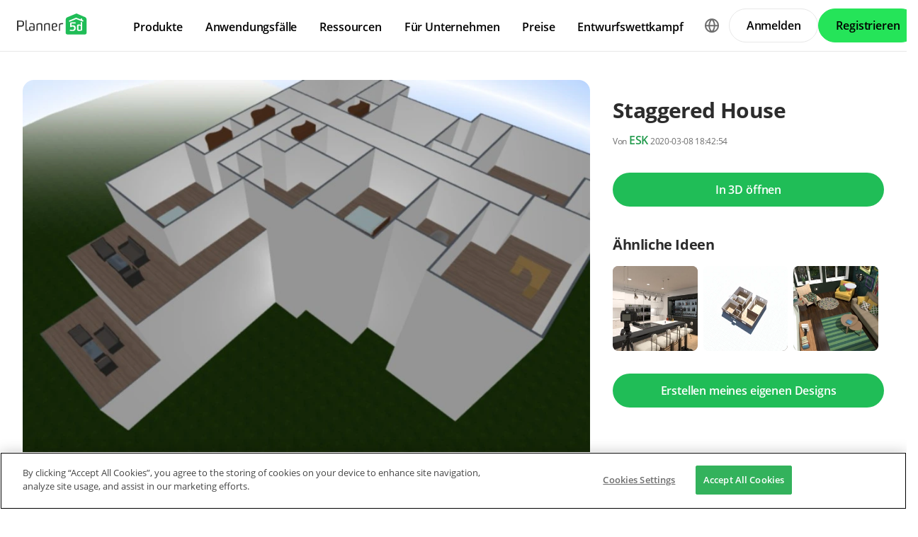

--- FILE ---
content_type: text/html; charset=UTF-8
request_url: https://planner5d.com/de/gallery/floorplans/fHGfa/floorplans-haus-do-it-yourself-haushalt-architektur-3d
body_size: 9594
content:
<!DOCTYPE html>
<html lang="de" >
	<head>
			<meta charset="UTF-8">
<meta http-equiv="X-UA-Compatible" content="IE=edge">

	<meta name="viewport" content="width=device-width, initial-scale=1">

<meta name="format-detection" content="telephone=no">
<meta name="format-detection" content="address=no">
<meta name="msapplication-TileColor" content="#ffffff">
<meta name="theme-color" content="#ffffff">

<title>Staggered House - Free Online Design | 3D  Floor Plans by Planner 5D</title>
<meta property="og:title" content="Staggered House - Free Online Design | 3D  Floor Plans by Planner 5D" />
	<meta property="og:image" content="https://storage.planner5d.com/s/f016b2b9f5bb988742febddcb9132027_2.webp?v=1583692974"/>
<meta name="description" content="Staggered House - creative floor plan in 3D. Explore unique collections and all the features of advanced, free and easy-to-use home design tool Planner 5D" />
<meta property="og:description" content="Staggered House - creative floor plan in 3D. Explore unique collections and all the features of advanced, free and easy-to-use home design tool Planner 5D" />
<meta property="og:type" content="website">
<meta property="og:url" content="https://planner5d.com/de/gallery/floorplans/fHGfa/floorplans-haus-do-it-yourself-haushalt-architektur-3d">

<meta name="format-detection" content="telephone=no">
<meta name="format-detection" content="address=no">


<meta name="twitter:card" content="summary">
<meta name="verify-admitad" content="2fcb2ee3bb">

<link rel="canonical" href="https://planner5d.com/de/gallery/floorplans/fHGfa/floorplans-haus-do-it-yourself-haushalt-architektur-3d">
	<link rel="alternate" hreflang="de" href="https://planner5d.com/de/gallery/floorplans/fHGfa/floorplans-haus-do-it-yourself-haushalt-architektur-3d">
			<link rel="alternate" hreflang="x-default" href="https://planner5d.com/gallery/floorplans/fHGfa/floorplans-house-diy-household-architecture-3d">
	<link rel="alternate" hreflang="en" href="https://planner5d.com/gallery/floorplans/fHGfa/floorplans-house-diy-household-architecture-3d">
	<link rel="alternate" hreflang="pt" href="https://planner5d.com/pt/gallery/floorplans/fHGfa/floorplans-casa-faca-voce-mesmo-utensilios-domesticos-arquitetura-3d">
	<link rel="alternate" hreflang="es" href="https://planner5d.com/es/gallery/floorplans/fHGfa/planos-casa-bricolaje-hogar-arquitectura-3d">
	<link rel="alternate" hreflang="fr" href="https://planner5d.com/fr/gallery/floorplans/fHGfa/floorplans-maison-diy-maison-architecture-3d">
	<link rel="alternate" hreflang="it" href="https://planner5d.com/it/gallery/floorplans/fHGfa/progetti-casa-angolo-fai-da-te-famiglia-architettura-3d">
	<link rel="alternate" hreflang="pl" href="https://planner5d.com/pl/gallery/floorplans/fHGfa/floorplans-dom-zrob-to-sam-gospodarstwo-domowe-architektura-3d">
	<link rel="alternate" hreflang="lt" href="https://planner5d.com/lt/gallery/floorplans/fHGfa/floorplans-namas-pasidaryk-pats-namu-apyvoka-architektura-3d">
	<link rel="alternate" hreflang="zh" href="https://planner5d.com/zh_hans/gallery/floorplans/fHGfa/floorplans-du-dong-bie-shu-diy-jia-dian-jie-gou-3d">
	<link rel="alternate" hreflang="sv" href="https://planner5d.com/sv/gallery/floorplans/fHGfa/floorplans-house-diy-household-architecture-3d">
	<link rel="alternate" hreflang="ru" href="https://planner5d.com/ru/gallery/floorplans/fHGfa/planirovki-dom-sdelai-sam-tehnika-dla-doma-arhitektura-3d">

<link rel="shortcut icon" href="/favicon.ico?v=6.333.2" type="image/x-icon">
	<link href="https://static.planner5d.com/assets/css/core.css?ux=6.333.2" rel="stylesheet">
	<link href="https://static.planner5d.com/assets/css/modals.css?ux=6.333.2" rel="stylesheet">
			<link rel="stylesheet" href="https://static.planner5d.com/assets/css/authorization.css?ux=6.333.2">
	
	<script  nonce="447768087f4c690e0df690dba3223e67"  src="https://static.planner5d.com/web/js/6.333.2/6/fastboot.js"></script>
<script  nonce="447768087f4c690e0df690dba3223e67" >fastboot(0, '-', false, false, false,false, true, '3616f7ea-1487-4ee0-924a-378542f4542d', 'false', '447768087f4c690e0df690dba3223e67', 'web', 'prod', '')</script>
<script  nonce="447768087f4c690e0df690dba3223e67"  src="https://static.planner5d.com/web/js/6.333.2/6/vendors/jquery-3.6.0.min.js"></script>

	<script  nonce="447768087f4c690e0df690dba3223e67"  src="https://static.planner5d.com/web/js/6.333.2/6/vendors/popper.min.js"></script>
	<script  nonce="447768087f4c690e0df690dba3223e67"  src="https://static.planner5d.com/web/js/6.333.2/6/vendors/tippy.min.js"></script>

<script  nonce="447768087f4c690e0df690dba3223e67"  src="https://static.planner5d.com/web/js/6.333.2/build/old.js"></script>
<script  nonce="447768087f4c690e0df690dba3223e67"  src="https://static.planner5d.com/web/js/6.333.2/build/app.js" type="module"></script>
<script type="module"  nonce="447768087f4c690e0df690dba3223e67" >
	const user = window.P5D.getContext().getUser()
	window.P5D.nonce = '447768087f4c690e0df690dba3223e67'
	window.P5D.bootstrap('6.333.2', '797', it => it.language('de')
				.user(0, null, '-', 'US', user.isAuthorized(), user.isPaid(), 0, user.paidInteriorDesign, user.paidHomePlans, false, false, false, false, '', 'https://planner5d.com/s/user/icon/1.png', 0)
				.googleOneTap('188179007127-dngq0kal33n7bd8pprgrg637snfa0mfk.apps.googleusercontent.com')
				.embeddedCallReceiver('web', ["https:\/\/planner5d.com","https:\/\/planner5d.pro","https:\/\/beta.planner5d.pro","https:\/\/dev.planner5d.pro:4000","https:\/\/tool.planner5d.com"])
				.supportWidget('cgehqyie', '')
				.analytics(
			true, "", "",
			0, "6884e2ad-65cb-0b62-b40a-c195b892d2e5",
			"60bc0e7f65acae83ad83", "34024b3b31dfe8e1838f",
			"GTM-K8563DV","G-61SD1N9JH1",
			'381617732764221', true, false,
			'9068a9877b443411b102fe588fbd1638', 'web',
			 null 		)
		.recaptcha('6Lf1jkksAAAAAPQOMBmE2YcPUtg47n7yUDnE-HWw', '6LdDjkksAAAAANjiKfqeWg018S37kRmAzRGay3Qs')
			);
	</script>
<script type="speculationrules"  nonce="447768087f4c690e0df690dba3223e67" >
	{
		"prefetch": [
			{
				"source": "list",
				"urls": ["/dashboard","https://support.planner5d.com","/blog"],
				"eagerness": "conservative"
			},
			{
				"source": "list",
				"urls": ["/ai","/interior-design-courses","/editor","/pricing","/business","/education","/partners"],
				"eagerness": "moderate"
			},
						  {"source": "list", "urls": ["/auth/email"], "eagerness": "eager"},
						{"source": "document", "where": { "href_matches": ["/use/*","/blog/*"] }, "eagerness": "moderate"}
		],
		"prerender": []
	}
</script>


	<link rel="stylesheet" href="https://static.planner5d.com/assets/css/system.css?ux=6.333.2">
	<link rel="stylesheet" href="https://static.planner5d.com/assets/css/gallery-ideas.css?ux=6.333.2">
	<link rel="stylesheet" href="/s/v2/cssgram.min.css?v=6.333.2">
					</head>
	<body >
	<header id="header-main" class="header-main " data-menu="false"
	data-float="false">
	<div class="header-main-container">
		<div id="header-main-burger" class="header-burger-icon" data-target="#header-menu" tabindex="0">
			<svg>
				<use xlink:href="https://planner5d.com/assets/sprite/tool.svg#ui--header-main-burger"></use>
			</svg>
		</div>
		<a class="header-main-logo" href="https://planner5d.com/de">
			<svg>
				<use xlink:href="https://planner5d.com/assets/sprite/main.svg#ui--p5d-logo"></use>
			</svg>
		</a>
		
		<div class="header-main-sidebar" id="header-main-menu">
			<div class="header-main-sidebar-modal"></div>
			<div>
				<nav role="menu">
															
																			<div class="header-main-link header-main-dropdown-item">
					<b role="menuitem" tabindex="0">Produkte</b>
							<div class="header-main-dropdown-wrapper header-main-nav-submenu column-2">
				<div class="header-main-dropdown header-main-nav-submenu-container">
					<div class="submenu-header">
						<button class="back">
							<svg>
								<use xlink:href="https://planner5d.com/assets/sprite/tool.svg#ui--header-back"></use>
							</svg>
						</button>
						Produkte
					</div>
					<div role="group" class="submenu-block">
													<div>
																											<b role="menuitem" tabindex="1">Produkte</b>
																																		<a href="/de/editor"
										class=" "
									>Unsere Software</a>
																	<a href="/pro"
										class="is-new "
									>Planner 5D Pro</a>
																	<a href="/use/ai-interior-design"
										class=" "
									>KI-Innenarchitektur-Tools</a>
																	<a href="/pro/moodboards"
										class=" "
									>Mood Boards</a>
																	<a href="/pro/360walkthrough"
										class=" "
									>360-Grad-Rundgang</a>
																	<a href="/de/ai"
										class=" "
									>KI-Bodenplan-Konverter</a>
																	<a href="/experts"
										class=" "
									>360-Grad-Rundgang</a>
																	<a href="/de/pro/import-3d-models"
										class=" "
									>3D-Modelle importieren</a>
															</div>
													<div>
																											<b role="menuitem" tabindex="1">Plattformen</b>
																																		<a href="/de/mobile/ios"
										class=" "
									>iOS</a>
																	<a href="/de/mobile/android"
										class=" "
									>Android</a>
																	<a href="/de/promo/windows"
										class=" "
									>Windows</a>
																	<a href="/de/promo/macos"
										class=" "
									>macOS</a>
																	<a href="/applevisionpro"
										class=" "
									>VisionOS</a>
															</div>
											</div>
				</div>
			</div>
			</div>

														<div class="header-main-link header-main-dropdown-item">
					<b role="menuitem" tabindex="0">Anwendungsfälle</b>
							<div class="header-main-dropdown-wrapper header-main-nav-submenu column-4">
				<div class="header-main-dropdown header-main-nav-submenu-container">
					<div class="submenu-header">
						<button class="back">
							<svg>
								<use xlink:href="https://planner5d.com/assets/sprite/tool.svg#ui--header-back"></use>
							</svg>
						</button>
						Anwendungsfälle
					</div>
					<div role="group" class="submenu-block">
													<div>
																											<b role="menuitem" tabindex="1">Haus</b>
																																		<a href="/de/use/einrichtungsplaner"
										class=" "
									>Einrichstungplaner</a>
																	<a href="/de/use/3d-programm"
										class=" "
									>3D Programm</a>
															</div>
													<div>
																											<b role="menuitem" tabindex="1">Gebäudeplan</b>
																																		<a href="/de/use/grundriss-zeichnen"
										class=" "
									>Grundriss zeichnen</a>
																	<a href="/de/use/2d-grundriss"
										class=" "
									>2D Grundriss</a>
																	<a href="/de/use/3d-grundriss"
										class=" "
									>3D Grundriss</a>
															</div>
													<div>
																											<b role="menuitem" tabindex="1">Küche</b>
																																		<a href="/de/use/kuechenplaner"
										class=" "
									>Küchenplaner</a>
															</div>
													<div>
																											<b role="menuitem" tabindex="1">Badezimmer</b>
																																		<a href="/de/use/badplaner"
										class=" "
									>Badplaner</a>
															</div>
													<div>
																											<b role="menuitem" tabindex="1">Zimmer</b>
																																		<a href="/de/use/raumplaner"
										class=" "
									>Raumplaner</a>
																	<a href="/de/use/zimmer-einrichten"
										class=" "
									>Zimmer Einrichten</a>
															</div>
													<div>
																											<b role="menuitem" tabindex="1">Außen</b>
																																		<a href="/de/use/gartenplaner"
										class=" "
									>Gartenplaner</a>
															</div>
													<div>
																											<b role="menuitem" tabindex="1">Architektur</b>
																																		<a href="/de/use/architektur-programm"
										class=" "
									>Architekturprogramm</a>
															</div>
													<div>
																											<b role="menuitem" tabindex="1">Büro</b>
																																		<a href="/de/use/buroplaner"
										class=" "
									>Büroplaner</a>
																	<a href="/de/use"
										class=" general-link"
									>Alle Lösungen ansehen</a>
															</div>
											</div>
				</div>
			</div>
			</div>

														<div class="header-main-link header-main-dropdown-item">
					<b role="menuitem" tabindex="0">Ressourcen</b>
							<div class="header-main-dropdown-wrapper header-main-nav-submenu column-2">
				<div class="header-main-dropdown header-main-nav-submenu-container">
					<div class="submenu-header">
						<button class="back">
							<svg>
								<use xlink:href="https://planner5d.com/assets/sprite/tool.svg#ui--header-back"></use>
							</svg>
						</button>
						Ressourcen
					</div>
					<div role="group" class="submenu-block">
													<div>
																											<b role="menuitem" tabindex="1">Lernen</b>
																																		<a href="/de/interior-design-courses"
										class=" "
									>Online-Schule für Innenarchitektur</a>
																	<a href="/blog/de"
										class=" "
									>Innenarchitektur-Blog</a>
																	<a href="/de/contests"
										class=" "
									>Entwurfswettkampf</a>
															</div>
													<div>
																											<b role="menuitem" tabindex="1">Erkunden</b>
																																		<a href="/de/gallery/ideas"
										class=" "
									>3D-Renderings-Galerie</a>
																	<a href="/de/gallery#top-designers"
										class=" "
									>Beste Innenarchitekten</a>
															</div>
											</div>
				</div>
			</div>
			</div>

																
											<div class="header-main-item-group-wrapper">
							<div class="header-main-item-group-icon"></div>
							<div class="header-main-item-group">
								<div class="header-main-item-group-container">
																				<div class="header-main-link header-main-dropdown-item">
					<b role="menuitem" tabindex="0">Für Unternehmen</b>
							<div class="header-main-dropdown-wrapper header-main-nav-submenu column-1">
				<div class="header-main-dropdown header-main-nav-submenu-container">
					<div class="submenu-header">
						<button class="back">
							<svg>
								<use xlink:href="https://planner5d.com/assets/sprite/tool.svg#ui--header-back"></use>
							</svg>
						</button>
						Für Unternehmen
					</div>
					<div role="group" class="submenu-block">
													<div>
																									<a href="/de/business"
										class=" "
									>Unternehmenslösungen</a>
																	<a href="/education"
										class=" "
									>Lösungen für Schulen</a>
																	<a href="/de/partners"
										class=" "
									>Partnerprogramm</a>
															</div>
											</div>
				</div>
			</div>
			</div>

																				<div class="header-main-link header-main-dropdown-item">
					<a role="menuitem" tabindex="0" href="/de/pricing">Preise</a>
					</div>

																				<div class="header-main-link header-main-dropdown-item">
					<a role="menuitem" tabindex="0" href="/de/contests">Entwurfswettkampf</a>
					</div>

																	</div>
							</div>
						</div>
									</nav>
				
				<div class="header-main-link header-main-lang-block header-main-dropdown-item">
					<b tabindex="0">Sprache</b>
					<div class="header-main-dropdown-wrapper header-main-nav-submenu">
						<div class="header-main-dropdown header-main-nav-submenu-container">
							<div class="submenu-header">
								<button class="back" tabindex="0">
									<svg>
										<use xlink:href="https://planner5d.com/assets/sprite/tool.svg#ui--header-back"></use>
									</svg>
								</button>
								Sprache
							</div>
							<div class="submenu-block">
								<div>
										<a lang="en" href="https://planner5d.com/gallery/floorplans/fHGfa/floorplans-house-diy-household-architecture-3d" data-analytics="language_changed"
		data-analytics-params={&quot;from&quot;:&quot;de&quot;,&quot;to&quot;:&quot;en&quot;,&quot;method&quot;:&quot;dropdown&quot;}
	>English</a>
	<a lang="pt" href="https://planner5d.com/pt/gallery/floorplans/fHGfa/floorplans-casa-faca-voce-mesmo-utensilios-domesticos-arquitetura-3d" data-analytics="language_changed"
		data-analytics-params={&quot;from&quot;:&quot;de&quot;,&quot;to&quot;:&quot;pt&quot;,&quot;method&quot;:&quot;dropdown&quot;}
	>Português</a>
	<a lang="es" href="https://planner5d.com/es/gallery/floorplans/fHGfa/planos-casa-bricolaje-hogar-arquitectura-3d" data-analytics="language_changed"
		data-analytics-params={&quot;from&quot;:&quot;de&quot;,&quot;to&quot;:&quot;es&quot;,&quot;method&quot;:&quot;dropdown&quot;}
	>Español</a>
	<a lang="fr" href="https://planner5d.com/fr/gallery/floorplans/fHGfa/floorplans-maison-diy-maison-architecture-3d" data-analytics="language_changed"
		data-analytics-params={&quot;from&quot;:&quot;de&quot;,&quot;to&quot;:&quot;fr&quot;,&quot;method&quot;:&quot;dropdown&quot;}
	>Français</a>
	<a lang="it" href="https://planner5d.com/it/gallery/floorplans/fHGfa/progetti-casa-angolo-fai-da-te-famiglia-architettura-3d" data-analytics="language_changed"
		data-analytics-params={&quot;from&quot;:&quot;de&quot;,&quot;to&quot;:&quot;it&quot;,&quot;method&quot;:&quot;dropdown&quot;}
	>Italiano</a>
	<a lang="pl" href="https://planner5d.com/pl/gallery/floorplans/fHGfa/floorplans-dom-zrob-to-sam-gospodarstwo-domowe-architektura-3d" data-analytics="language_changed"
		data-analytics-params={&quot;from&quot;:&quot;de&quot;,&quot;to&quot;:&quot;pl&quot;,&quot;method&quot;:&quot;dropdown&quot;}
	>Polski</a>
	<a lang="lt" href="https://planner5d.com/lt/gallery/floorplans/fHGfa/floorplans-namas-pasidaryk-pats-namu-apyvoka-architektura-3d" data-analytics="language_changed"
		data-analytics-params={&quot;from&quot;:&quot;de&quot;,&quot;to&quot;:&quot;lt&quot;,&quot;method&quot;:&quot;dropdown&quot;}
	>Lietuviškai</a>
	<a lang="de" href="https://planner5d.com/de/gallery/floorplans/fHGfa/floorplans-haus-do-it-yourself-haushalt-architektur-3d" data-analytics="language_changed"
		data-analytics-params={&quot;from&quot;:&quot;de&quot;,&quot;to&quot;:&quot;de&quot;,&quot;method&quot;:&quot;dropdown&quot;}
	>Deutsch</a>
	<a lang="zh_hans" href="https://planner5d.com/zh_hans/gallery/floorplans/fHGfa/floorplans-du-dong-bie-shu-diy-jia-dian-jie-gou-3d" data-analytics="language_changed"
		data-analytics-params={&quot;from&quot;:&quot;de&quot;,&quot;to&quot;:&quot;zh_hans&quot;,&quot;method&quot;:&quot;dropdown&quot;}
	>中国</a>
	<a lang="sv" href="https://planner5d.com/sv/gallery/floorplans/fHGfa/floorplans-house-diy-household-architecture-3d" data-analytics="language_changed"
		data-analytics-params={&quot;from&quot;:&quot;de&quot;,&quot;to&quot;:&quot;sv&quot;,&quot;method&quot;:&quot;dropdown&quot;}
	>Sverige</a>
	<a lang="ru" href="https://planner5d.com/ru/gallery/floorplans/fHGfa/planirovki-dom-sdelai-sam-tehnika-dla-doma-arhitektura-3d" data-analytics="language_changed"
		data-analytics-params={&quot;from&quot;:&quot;de&quot;,&quot;to&quot;:&quot;ru&quot;,&quot;method&quot;:&quot;dropdown&quot;}
	>Русский</a>

								</div>
							</div>
						</div>
					</div>
				</div>
				
				<div class="header-main-app-block">
					<b>Planner 5D App herunterladen</b>
					Beginnen Sie mit der App, um Ihr Erlebnis zu verbessern und alle mobilen Funktionen freizuschalten
					<div class="header-app-badges">
						<a class="badge-googleplay" href="/go?from=mainPage&amp;to=https%3A%2F%2Fplay.google.com%2Fstore%2Fapps%2Fdetails%3Fid%3Dcom.planner5d.planner5d" target="_blank"></a>
						<a class="badge-appstore" href="/go?from=mainPage&amp;to=https%3A%2F%2Fapps.apple.com%2Fapp%2Fapple-store%2Fid1310584536%3Fpt%3D2019088%26ct%3Dweb%26mt%3D8" target="_blank"></a>
					</div>
				</div>
			</div>
		</div>
		
		<div class="header-main-controls">
						<div class="header-main-lang-selector header-main-dropdown-item dropdown-icon">
				<div class="header-main-lang-icon" tabindex="0"></div>
				<div class="header-main-dropdown-wrapper">
					<div class="header-main-dropdown">
							<a lang="en" href="https://planner5d.com/gallery/floorplans/fHGfa/floorplans-house-diy-household-architecture-3d" data-analytics="language_changed"
		data-analytics-params={&quot;from&quot;:&quot;de&quot;,&quot;to&quot;:&quot;en&quot;,&quot;method&quot;:&quot;dropdown&quot;}
	>English</a>
	<a lang="pt" href="https://planner5d.com/pt/gallery/floorplans/fHGfa/floorplans-casa-faca-voce-mesmo-utensilios-domesticos-arquitetura-3d" data-analytics="language_changed"
		data-analytics-params={&quot;from&quot;:&quot;de&quot;,&quot;to&quot;:&quot;pt&quot;,&quot;method&quot;:&quot;dropdown&quot;}
	>Português</a>
	<a lang="es" href="https://planner5d.com/es/gallery/floorplans/fHGfa/planos-casa-bricolaje-hogar-arquitectura-3d" data-analytics="language_changed"
		data-analytics-params={&quot;from&quot;:&quot;de&quot;,&quot;to&quot;:&quot;es&quot;,&quot;method&quot;:&quot;dropdown&quot;}
	>Español</a>
	<a lang="fr" href="https://planner5d.com/fr/gallery/floorplans/fHGfa/floorplans-maison-diy-maison-architecture-3d" data-analytics="language_changed"
		data-analytics-params={&quot;from&quot;:&quot;de&quot;,&quot;to&quot;:&quot;fr&quot;,&quot;method&quot;:&quot;dropdown&quot;}
	>Français</a>
	<a lang="it" href="https://planner5d.com/it/gallery/floorplans/fHGfa/progetti-casa-angolo-fai-da-te-famiglia-architettura-3d" data-analytics="language_changed"
		data-analytics-params={&quot;from&quot;:&quot;de&quot;,&quot;to&quot;:&quot;it&quot;,&quot;method&quot;:&quot;dropdown&quot;}
	>Italiano</a>
	<a lang="pl" href="https://planner5d.com/pl/gallery/floorplans/fHGfa/floorplans-dom-zrob-to-sam-gospodarstwo-domowe-architektura-3d" data-analytics="language_changed"
		data-analytics-params={&quot;from&quot;:&quot;de&quot;,&quot;to&quot;:&quot;pl&quot;,&quot;method&quot;:&quot;dropdown&quot;}
	>Polski</a>
	<a lang="lt" href="https://planner5d.com/lt/gallery/floorplans/fHGfa/floorplans-namas-pasidaryk-pats-namu-apyvoka-architektura-3d" data-analytics="language_changed"
		data-analytics-params={&quot;from&quot;:&quot;de&quot;,&quot;to&quot;:&quot;lt&quot;,&quot;method&quot;:&quot;dropdown&quot;}
	>Lietuviškai</a>
	<a lang="de" href="https://planner5d.com/de/gallery/floorplans/fHGfa/floorplans-haus-do-it-yourself-haushalt-architektur-3d" data-analytics="language_changed"
		data-analytics-params={&quot;from&quot;:&quot;de&quot;,&quot;to&quot;:&quot;de&quot;,&quot;method&quot;:&quot;dropdown&quot;}
	>Deutsch</a>
	<a lang="zh_hans" href="https://planner5d.com/zh_hans/gallery/floorplans/fHGfa/floorplans-du-dong-bie-shu-diy-jia-dian-jie-gou-3d" data-analytics="language_changed"
		data-analytics-params={&quot;from&quot;:&quot;de&quot;,&quot;to&quot;:&quot;zh_hans&quot;,&quot;method&quot;:&quot;dropdown&quot;}
	>中国</a>
	<a lang="sv" href="https://planner5d.com/sv/gallery/floorplans/fHGfa/floorplans-house-diy-household-architecture-3d" data-analytics="language_changed"
		data-analytics-params={&quot;from&quot;:&quot;de&quot;,&quot;to&quot;:&quot;sv&quot;,&quot;method&quot;:&quot;dropdown&quot;}
	>Sverige</a>
	<a lang="ru" href="https://planner5d.com/ru/gallery/floorplans/fHGfa/planirovki-dom-sdelai-sam-tehnika-dla-doma-arhitektura-3d" data-analytics="language_changed"
		data-analytics-params={&quot;from&quot;:&quot;de&quot;,&quot;to&quot;:&quot;ru&quot;,&quot;method&quot;:&quot;dropdown&quot;}
	>Русский</a>

					</div>
				</div>
			</div>
			
						
							<button class="button button-bordered" data-sign-in
					data-analytics-button-placement="header">Anmelden</button>
				<button class="button button-primary" data-sign-up
					data-analytics-button-placement="header">Registrieren</button>
				<button class="button button-bordered get-started-button" data-sign-up-slider
					data-analytics-button-placement="header">
					Loslegen
				</button>
					</div>
	</div>
</header>

<script  nonce="447768087f4c690e0df690dba3223e67" >
	P5D.getContext().addOnLoadedListener(context => {
		context.getHeaderMain()
	})
</script>
	
		<main class="section gallery-section" data-type="/gallery/floorplans/" data-id="79502">
		<div class="container">
			<section class="gallery-photo">
	<div class="gallery-photo-block">
				<figure class="image ">
			<a href="https://storage.planner5d.com/s/f016b2b9f5bb988742febddcb9132027_2.webp?v=1583692974" data-fancybox="gallery"><img src="https://storage.planner5d.com/s/f016b2b9f5bb988742febddcb9132027_2.webp?v=1583692974" alt="Staggered House #79502 by ESK" /></a>
		</figure>
				
				<div id="gallery-plan-carousel" class="gallery-photo-list owl-carousel owl-loaded owl-drag">
			<div class="gallery-photo-list-container owl-stage-outer">
				<ul class="owl-stage">
										<li class="owl-item">
						<a class="image" href="https://storage.planner5d.com/s/f016b2b9f5bb988742febddcb9132027_1.webp?v=1583692974" data-fancybox="gallery">
							<img src="https://storage.planner5d.com/s.200/f016b2b9f5bb988742febddcb9132027_1.webp?v=1583692974" alt="" />
						</a>
					</li>
									</ul>
			</div>
		</div>
			</div>
	
	<div class="gallery-photo-additional-info">
		<div class="tags">
							<a class="tag" data-id="0" href="https://planner5d.com/de/gallery/floorplans/wohnung">Wohnung</a>
							<a class="tag is-active" data-id="1" href="https://planner5d.com/de/gallery/floorplans/haus">Haus</a>
							<a class="tag" data-id="2" href="https://planner5d.com/de/gallery/floorplans/terrasse">Terrasse</a>
							<a class="tag" data-id="3" href="https://planner5d.com/de/gallery/floorplans/mobel">Möbel</a>
							<a class="tag" data-id="4" href="https://planner5d.com/de/gallery/floorplans/dekor">Dekor</a>
							<a class="tag is-active" data-id="5" href="https://planner5d.com/de/gallery/floorplans/do-it-yourself">Do-It-Yourself</a>
							<a class="tag" data-id="6" href="https://planner5d.com/de/gallery/floorplans/badezimmer">Badezimmer</a>
							<a class="tag" data-id="7" href="https://planner5d.com/de/gallery/floorplans/schlafzimmer">Schlafzimmer</a>
							<a class="tag" data-id="8" href="https://planner5d.com/de/gallery/floorplans/wohnzimmer">Wohnzimmer</a>
							<a class="tag" data-id="9" href="https://planner5d.com/de/gallery/floorplans/garage">Garage</a>
							<a class="tag" data-id="10" href="https://planner5d.com/de/gallery/floorplans/kuche">Küche</a>
							<a class="tag" data-id="11" href="https://planner5d.com/de/gallery/floorplans/outdoor">Outdoor</a>
							<a class="tag" data-id="12" href="https://planner5d.com/de/gallery/floorplans/kinderzimmer">Kinderzimmer</a>
							<a class="tag" data-id="13" href="https://planner5d.com/de/gallery/floorplans/buro">Büro</a>
							<a class="tag" data-id="14" href="https://planner5d.com/de/gallery/floorplans/beleuchtung">Beleuchtung</a>
							<a class="tag" data-id="15" href="https://planner5d.com/de/gallery/floorplans/renovierung">Renovierung</a>
							<a class="tag" data-id="16" href="https://planner5d.com/de/gallery/floorplans/landschaft">Landschaft</a>
							<a class="tag is-active" data-id="17" href="https://planner5d.com/de/gallery/floorplans/haushalt">Haushalt</a>
							<a class="tag" data-id="18" href="https://planner5d.com/de/gallery/floorplans/cafe">Café</a>
							<a class="tag" data-id="19" href="https://planner5d.com/de/gallery/floorplans/esszimmer">Esszimmer</a>
							<a class="tag is-active" data-id="20" href="https://planner5d.com/de/gallery/floorplans/architektur">Architektur</a>
							<a class="tag" data-id="21" href="https://planner5d.com/de/gallery/floorplans/lagerraum-abstellraum">Lagerraum, Abstellraum</a>
							<a class="tag" data-id="22" href="https://planner5d.com/de/gallery/floorplans/studio">Studio</a>
							<a class="tag" data-id="23" href="https://planner5d.com/de/gallery/floorplans/eingang">Eingang</a>
								</div>
		<div class="views-block"><span class="icon"><i class="fas fa-eye"></i></span><span>7681</span></div>
	</div>
</section>
			
			<section class="gallery-header gallery-sidebar">
				<h1>Staggered House</h1>
				<div class="subtitle text-break">
										<small>Von <a class="link" href="https://planner5d.com/de/profile/id5369399">ESK</a> 2020-03-08 18:42:54</small>
									</div>
			</section>
			
						<section class="create-design-button gallery-sidebar">
				<a class="button is-primary"
				   data-onclick="
				   P5D.getContext().getProjectAnalytics().setProjectOpenedSourceGallery();
				   P5D.getContext().getLocationUtils().requestRedirect('https://planner5d.com/de/v?key=ebc455b8369e233b2cafbf518bb6039a&amp;viewMode=3d')
				">
					In 3D öffnen
				</a>
			</section>
						
						
						<section class="gallery-related-photos gallery-sidebar">
				<h2>Ähnliche Ideen</h2>
				<div class="relatedContent">
																							<a class="image " href="https://planner5d.com/de/gallery/ideas/MFBXA" style="background-image:url(https://storage.planner5d.com/s.200/49ec32805fcaaea29b001a91d4fcc1d6_22.webp);">
							<img src="https://storage.planner5d.com/s.200/49ec32805fcaaea29b001a91d4fcc1d6_22.webp" alt="photos küche ideas" />
						</a>
																							<a class="image " href="https://planner5d.com/de/gallery/ideas/MF82Y" style="background-image:url(https://storage.planner5d.com/s.200/ed3fbc62ad7bebb3313aa08e06b6e814_1.webp);">
							<img src="https://storage.planner5d.com/s.200/ed3fbc62ad7bebb3313aa08e06b6e814_1.webp" alt="photos haus ideas" />
						</a>
																							<a class="image " href="https://planner5d.com/de/gallery/ideas/MFZ1T" style="background-image:url(https://storage.planner5d.com/s.200/4f6550970bc33aa40f8d129b381899fe_1.webp);">
							<img src="https://storage.planner5d.com/s.200/4f6550970bc33aa40f8d129b381899fe_1.webp" alt="photos eingang kinderzimmer badezimmer ideas" />
						</a>
									</div>
			</section>
						
			<section class="create-design-button gallery-sidebar">
				<a class="button is-primary" href="https://planner5d.com/de/editor">Erstellen meines eigenen Designs</a>
			</section>
			
									<section class="gallery-description gallery-sidebar expanded">
							</section>
			
			<section class="gallery-reactions">
	<a class="gallery-favorite js-button-favorite "
	   data-onclick="P5D.getContext().getGalleryAnalytics().sendFavoriteEvent('ebc455b8369e233b2cafbf518bb6039a')"
	>
		<span class="favorite-icon"></span>
		<span class="favorite-label js-button-favorite-label">
			Zu Favoriten hinzufügen
		</span>
	</a>
	<div>
		<div class="gallery-favorite-users">
						<div class="gallery-favorite-user-list">
							</div>
					</div>
	</div>
	<div class="social-links" >
		<a class="btn-social btn-social--facebook is-medium is-rounded"
		   data-onclick="P5D.getContext().getGalleryAnalytics().sendSharedOnFacebookEvent('ebc455b8369e233b2cafbf518bb6039a', 'floorplan')">
		</a>
		<a class="btn-social btn-social--twitter is-medium is-rounded"
		   data-onclick="P5D.getContext().getGalleryAnalytics().sendSharedOnTwitterEvent('ebc455b8369e233b2cafbf518bb6039a', 'floorplan')">
		</a>
		<a class="btn-social btn-social--vk is-medium is-rounded"
		   data-onclick="P5D.getContext().getGalleryAnalytics().sendSharedOnVkEvent('ebc455b8369e233b2cafbf518bb6039a', 'floorplan')">
		</a>
		<a class="btn-social btn-social--reddit is-medium is-rounded"
		   data-onclick="P5D.getContext().getGalleryAnalytics().sendSharedOnRedditEvent('ebc455b8369e233b2cafbf518bb6039a', 'floorplan')">
		</a>
	</div>
</section>
			
									<section class="gallery-notes">
				<h2>Designer’s notes</h2>
				<p>To be decorated by anyone who wants to use it, but let me know so I can see your finished product.  Details: 3 Floors - 7 Bedrooms - 8 Baths - 6 Powder Rooms - Game Room - Garage</p>
			</section>
						
			<section class="gallery-comments">
		<div class="header" data-count="0">Comments (0)</div>
	<div class="comment-list collapsed">
					</div>
		
	<template class="comment-template">
		<div class="media">
	<div class="media-left">
		<figure class="image is-48x48"><img src="https://planner5d.com/s/user/icon/1.png" alt=""></figure>
	</div>
	<div class="media-content">
		<strong><a href="https://planner5d.com/de/profile/id0"></a></strong>
		<div class="content is-marginless">{comment}</div>
		<small><span class="has-text-grey">{createdAt}</span></small>
	</div>
	</div>
	</template>
</section>
		</div>
			</main>
	
	<div id="modal-likes" class="modal">
		<div class="modal-background"></div>
		<div class="modal-card">
			<div class="modal-card-head">
				<p class="modal-card-title">
					<span>In favorites</span>&nbsp;<span>(0)</span>
				</p>
				<button class="delete" data-dismiss="modal"></button>
			</div>
			<div class="modal-card-body">
				<div class="columns is-mobile is-multiline">
									</div>
			</div>
		</div>
	</div>

			<footer class="cross-footer cross-footer-container" data-element="footer">
	<div class="cross-footer-menu">
		<div><input id="footer-company" type="checkbox" /> <label for="footer-company">Firma</label>
<ul>
	<li><a data-analytics="info_page" data-analytics-params="{&quot;name&quot;:&quot;company_about_us&quot;}" href="https://planner5d.com/de/pages/about">&Uuml;ber uns</a></li>
	<li><a href="https://planner5d.com/de/pricing">Preisgestaltung</a></li>
	<li><a data-analytics="info_page" data-analytics-params="{&quot;name&quot;:&quot;company_newsroom&quot;}" href="https://planner5d.com/de/newsroom">Nachrichten</a></li>
	<li><a data-analytics="info_page" data-analytics-params="{&quot;name&quot;:&quot;company_newsroom&quot;}" href="https://planner5d.com/de/interior-design-council">Innenarchitektur-Kollegium</a></li>
	<li><a data-analytics="info_page" data-analytics-params="{&quot;name&quot;:&quot;company_terms&quot;}" href="https://planner5d.com/de/legal-information">Rechtliche Hinweise</a></li>
	<li><a data-analytics="info_page" data-analytics-params="{&quot;name&quot;:&quot;company_partner_program&quot;}" href="https://planner5d.com/de/partners">Partnerprogramm</a></li>
	<li><a data-analytics="info_page" data-analytics-params="{&quot;name&quot;:&quot;company_jobs&quot;}" href="https://planner5d.com/careers" target="_blank">Jobs</a></li>
	<li><a data-analytics="info_page" data-analytics-params="{&quot;name&quot;:&quot;company_support&quot;}" href="https://support.planner5d.com">Hilfecenter</a></li>
</ul>
</div>

<div><input id="footer-use-cases" type="checkbox" /> <label for="footer-use-cases">Anwendungsf&auml;lle</label>

<ul>
	<li><a href="https://planner5d.com/de/use/raumplaner">Raumplaner</a></li>
	<li><a href="https://planner5d.com/de/use/gartenplaner">Gartenplaner</a></li>
	<li><a href="https://planner5d.com/de/use/grundriss-zeichnen">Grundriss Zeichnen</a></li>
	<li><a href="https://planner5d.com/de/use/kuechenplaner">K&uuml;chenplaner</a></li>
	<li><a href="https://planner5d.com/de/use/architektur-programm">Architektur-Programm</a></li>
	<li><a href="https://planner5d.com/de/use/badplaner">Badplaner</a></li>
</ul>
</div>

<div><input id="footer-platforms" type="checkbox" /> <label for="footer-platforms">Plattformen</label>

<ul>
	<li><a href="https://planner5d.com/de/promo/web">Web</a></li>
	<li><a href="https://planner5d.com/de/mobile/ios">iOS</a></li>
	<li><a href="https://planner5d.com/de/mobile/android">Android</a></li>
	<li><a href="https://planner5d.com/de/promo/macos">macOS</a></li>
	<li><a href="https://planner5d.com/de/promo/windows">Windows</a></li>
</ul>
</div>

<div><input id="footer-features" type="checkbox" /> <label for="footer-features">Funktionen</label>

<ul>
	<li><a href="https://planner5d.com/de/smart-wizard">Automatischer Raumgenerator</a></li>
	<li><a href="https://planner5d.com/de/ai">KI-Planerkennung</a></li>
	<li><a href="https://planner5d.com/ar">AR-gesteuerte 3D-Innenprojektionsfunktion</a></li>
	<li><a href="https://planner5d.com/de/afa">Automatisierte M&ouml;belanordnung</a></li>
	<li><a href="https://planner5d.com/de/business">L&ouml;sungen f&uuml;r Unternehmen</a></li>
	<li><a href="https://planner5d.com/education">L&ouml;sungen f&uuml;r Schulen</a></li>
	<li><a href="https://planner5d.com/de/configurator">Produktkonfigurator</a></li>
</ul>
</div>

<div><input id="footer-design-ideas" type="checkbox" /> <label for="footer-design-ideas">Entwurfsideen</label>

<ul>
	<li><a data-sheets-formula-bar-text-link="https://planner5d.com/blog/" data-sheets-formula-bar-text-style="font-size:13px;color:#1155cc;font-weight:normal;text-decoration:underline;font-family:'Arial';font-style:normal;text-decoration-skip-ink:none;" href="https://planner5d.com/blog/de/">Innenarchitektur-Blog</a></li>
	<li><a href="https://planner5d.com/de/interior-design-courses">Designschule</a></li>
	<li><a href="https://planner5d.com/de/contests">Design-Wettbewerbe</a></li>
	<li><a href="https://planner5d.com/de/gallery/floorplans">Grundriss-Galerie</a></li>
	<li><a href="https://planner5d.com/de/gallery/ideas">3D-Renderings-Galerie</a></li>
</ul>
</div>
	</div>
	<div class="cross-footer-content">
		<div class="cross-footer-copyright">
			<div>
				<b>Planner 5D</b> ® © 2011—2026
			</div>
			<div class="copyright-address" itemscope="" itemtype="http://schema.org/Organization">
				<span itemprop="name">Planner5D UAB</span>, <span itemprop="address" itemscope=""
					itemtype="http://schema.org/PostalAddress">
          <span itemprop="streetAddress">A. Goštauto St. 12A</span>, <span itemprop="addressLocality">Vilnius</span>
          <span itemprop="postalCode">01108</span>, <span itemprop="addressCountry">Lithuania</span><span itemprop="telephone"></span>
        </span>
			</div>
		</div>
		<div class="cross-footer-social-wrap">
			<div>Follow:</div>
			<ul class="cross-footer-social">
									<li>
						<a href="/go?from=mainPage&amp;to=https%3A%2F%2Fwww.instagram.com%2FPlanner5D%2F" target="_blank" class="social-item-instagram">
							<svg>
								<use xlink:href="https://planner5d.com/assets/sprite/tool.svg#ui--social-instagram"></use>
							</svg>
						</a>
					</li>
									<li>
						<a href="/go?from=mainPage&amp;to=https%3A%2F%2Fwww.youtube.com%2Fchannel%2FUC6WZGzWb30NKcU-QK2ldy7w" target="_blank" class="social-item-youtube">
							<svg>
								<use xlink:href="https://planner5d.com/assets/sprite/tool.svg#ui--social-youtube"></use>
							</svg>
						</a>
					</li>
									<li>
						<a href="/go?from=mainPage&amp;to=https%3A%2F%2Fwww.tiktok.com%2F%40planner5d" target="_blank" class="social-item-tiktok">
							<svg>
								<use xlink:href="https://planner5d.com/assets/sprite/tool.svg#ui--social-tiktok"></use>
							</svg>
						</a>
					</li>
									<li>
						<a href="/go?from=mainPage&amp;to=https%3A%2F%2Fwww.facebook.com%2FPlanner5D%2F" target="_blank" class="social-item-facebook">
							<svg>
								<use xlink:href="https://planner5d.com/assets/sprite/tool.svg#ui--social-facebook"></use>
							</svg>
						</a>
					</li>
									<li>
						<a href="/go?from=mainPage&amp;to=https%3A%2F%2Fx.com%2FPlanner5D%2F" target="_blank" class="social-item-x">
							<svg>
								<use xlink:href="https://planner5d.com/assets/sprite/tool.svg#ui--social-x"></use>
							</svg>
						</a>
					</li>
									<li>
						<a href="/go?from=mainPage&amp;to=https%3A%2F%2Fwww.pinterest.com%2Fplanner5d%2F" target="_blank" class="social-item-pinterest">
							<svg>
								<use xlink:href="https://planner5d.com/assets/sprite/tool.svg#ui--social-pinterest"></use>
							</svg>
						</a>
					</li>
									<li>
						<a href="/go?from=mainPage&amp;to=https%3A%2F%2Fwww.linkedin.com%2Fcompany%2Fplanner-5d%2F" target="_blank" class="social-item-linkedin">
							<svg>
								<use xlink:href="https://planner5d.com/assets/sprite/tool.svg#ui--social-linkedin"></use>
							</svg>
						</a>
					</li>
									<li>
						<a href="/go?from=mainPage&amp;to=https%3A%2F%2Fwww.reddit.com%2Fr%2Fplanner5d%2F" target="_blank" class="social-item-reddit">
							<svg>
								<use xlink:href="https://planner5d.com/assets/sprite/tool.svg#ui--social-reddit"></use>
							</svg>
						</a>
					</li>
							</ul>
		</div>
		<div class="cross-footer-app">
			<div>Apps:</div>
			<div class="app-badges">
				<a class="badge-googleplay" href="/go?from=mainPage&amp;to=https%3A%2F%2Fplay.google.com%2Fstore%2Fapps%2Fdetails%3Fid%3Dcom.planner5d.planner5d" target="_blank"></a>
				<a class="badge-appstore" href="/go?from=mainPage&amp;to=https%3A%2F%2Fapps.apple.com%2Fapp%2Fapple-store%2Fid1310584536%3Fpt%3D2019088%26ct%3Dweb%26mt%3D8" target="_blank"></a>
				<a class="badge-microsoft" href="/go?from=mainPage&amp;to=https%3A%2F%2Fwww.microsoft.com%2Fstore%2Fapps%2F9nblggh4mp71%3Focid%3Dbadge%26cid%3Dwebsite_p5d" target="_blank"></a>
			</div>
		</div>
		<div class="cross-footer-language">
			<div class="cross-footer-select">
				<select id="jsCrossFooterSelectLanguage" data-current-locale="de" tabindex="-1">
											<option value="https://planner5d.com/gallery/floorplans/fHGfa/floorplans-house-diy-household-architecture-3d"
													>
							English
						</option>
											<option value="https://planner5d.com/pt/gallery/floorplans/fHGfa/floorplans-casa-faca-voce-mesmo-utensilios-domesticos-arquitetura-3d"
													>
							Português
						</option>
											<option value="https://planner5d.com/es/gallery/floorplans/fHGfa/planos-casa-bricolaje-hogar-arquitectura-3d"
													>
							Español
						</option>
											<option value="https://planner5d.com/fr/gallery/floorplans/fHGfa/floorplans-maison-diy-maison-architecture-3d"
													>
							Français
						</option>
											<option value="https://planner5d.com/it/gallery/floorplans/fHGfa/progetti-casa-angolo-fai-da-te-famiglia-architettura-3d"
													>
							Italiano
						</option>
											<option value="https://planner5d.com/pl/gallery/floorplans/fHGfa/floorplans-dom-zrob-to-sam-gospodarstwo-domowe-architektura-3d"
													>
							Polski
						</option>
											<option value="https://planner5d.com/lt/gallery/floorplans/fHGfa/floorplans-namas-pasidaryk-pats-namu-apyvoka-architektura-3d"
													>
							Lietuviškai
						</option>
											<option value="https://planner5d.com/de/gallery/floorplans/fHGfa/floorplans-haus-do-it-yourself-haushalt-architektur-3d"
							 selected="selected" 						>
							Deutsch
						</option>
											<option value="https://planner5d.com/zh_hans/gallery/floorplans/fHGfa/floorplans-du-dong-bie-shu-diy-jia-dian-jie-gou-3d"
													>
							中国
						</option>
											<option value="https://planner5d.com/sv/gallery/floorplans/fHGfa/floorplans-house-diy-household-architecture-3d"
													>
							Sverige
						</option>
											<option value="https://planner5d.com/ru/gallery/floorplans/fHGfa/planirovki-dom-sdelai-sam-tehnika-dla-doma-arhitektura-3d"
													>
							Русский
						</option>
									</select>
			</div>
		</div>
	</div>
	<div class="cross-footer-captcha "> This site is protected by reCAPTCHA and the Google <a
			href="https://policies.google.com/privacy">Privacy Policy</a> and <a href="https://policies.google.com/terms">Terms
			of Service</a> apply.<br /><br />
	</div>
</footer>
<script  nonce="447768087f4c690e0df690dba3223e67"  src="https://static.planner5d.com/web/js/6.333.2/6/vendors/jquery.selectric.min.js"></script>
<script  nonce="447768087f4c690e0df690dba3223e67" >
	P5D.getContext().addOnLoadedListener(context => context.getCrossPagesButtonHandler())
</script>


<script  nonce="447768087f4c690e0df690dba3223e67" >
	P5D.getContext().addOnLoadedListener(context => {
		context.createLanguageChooser(window)
		window.footerTrigger = -150
	})
</script>

		<div id="error-modals-container"></div>
<div id="modal-alert" class="modal is-small">
	<div class="modal-background"></div>
	<div class="modal-card">
		<div class="modal-card-head">
			<div class="modal-card-title">Warnung</div>
			<button class="js-modal-ok delete" aria-label="close"></button>
		</div>
		<div class="modal-card-body"></div>
		<div class="modal-card-foot has-text-right">
			<button class="js-modal-ok button">OK</button>
		</div>
	</div>
</div>

<div id="modal-confirm" class="modal is-small">
	<div class="modal-background"></div>
	<div class="modal-card">
		<div class="modal-card-head">
			<div class="modal-card-title"></div>
			<button class="js-modal-no delete"></button>
		</div>
		<div class="modal-card-body"></div>
		<div class="modal-card-foot has-text-right">
			<button class="js-modal-yes button is-primary">Ja</button>
			<button class="js-modal-no button">Nein</button>
		</div>
	</div>
</div>

<div id="modal-success" class="modal is-small">
	<div class="modal-background"></div>
	<div class="modal-card">
		<div class="modal-card-head">
			<div class="modal-card-title"></div>
		</div>
		<div class="modal-card-body"></div>
		<div class="modal-card-foot has-text-right">
			<button class="js-modal-yes button is-primary">OK</button>
		</div>
	</div>
</div>
<div id="modal-error" class="modal is-small">
	<div class="modal-background"></div>
	<div class="modal-card">
		<div class="modal-card-head">
			<div class="modal-card-title"></div>
		</div>
		<div class="modal-card-body"></div>
		<div class="modal-card-foot has-text-right">
			<button class="js-modal-yes button is-primary">OK</button>
		</div>
	</div>
</div>

<div id="modal-confirm-danger" class="modal is-medium">
	<div class="modal-background"></div>
	<div class="modal-card is-rounded">
		<div class="modal-card-head">
			<div class="modal-card-title"></div>
			<button class="js-modal-no delete"></button>
		</div>
		<div class="modal-card-body"></div>
		<div class="modal-card-foot has-text-right">
			<button class="js-modal-no button">Abbrechen</button>
			<button class="js-modal-yes button is-danger">Bestätigen</button>
		</div>
	</div>
</div>

<div id="modal-prompt" class="modal is-small">
	<div class="modal-background"></div>
	<div class="modal-card">
		<div class="modal-card-head">
			<div class="js-modal-title modal-card-title">Geben Sie bitte Ihren Namen ein</div>
			<button class="js-modal-no delete" aria-label="close"></button>
		</div>
		<div class="modal-card-body">
			<div class="field content" style="display: none">
				<div id="content"></div>
			</div>
			<div class="field">
				<div class="control">
					<input type="text" class="js-modal-field input" eaction="clickButton"
					       eadata="#modal-prompt .js-modal-yes.button" placeholder="">
				</div>
			</div>
		</div>
		<div class="modal-card-foot has-text-right">
			<button class="js-modal-yes button is-primary">OK</button>
			<button class="js-modal-no button">Abbrechen</button>
		</div>
	</div>
</div>

<div id="modal-prompt2" class="modal is-medium">
	<div class="modal-background"></div>
	<div class="modal-card">
		<div class="modal-card-head">
			<div class="js-modal-title modal-card-title">Geben Sie bitte Ihren Namen ein</div>
			<button class="js-modal-no delete" aria-label="close"></button>
		</div>
		<div class="modal-card-body">
			<div class="js-modal-message field"></div>
			<div class="field">
				<div class="control">
					<input type="text" class="js-modal-field input" eaction="clickButton"
					       eadata="#modal-prompt .js-modal-yes.button" placeholder="">
				</div>
			</div>
		</div>
		<div class="modal-card-foot has-text-right">
			<button class="js-modal-yes button is-primary">OK</button>
			<button class="js-modal-no button">Abbrechen</button>
		</div>
	</div>
</div>

	
<div id="modal-support" class="modal is-middle">
	<div class="modal-background"></div>
	<div class="modal-card">
		<div class="modal-card-head">
			<p class="modal-card-title">Help Center</p>
			<button class="delete" data-dismiss="modal"></button>
		</div>
		<div class="modal-card-body">
			<form class="modal__form" action="">
				<input type="hidden" name="uid" value="0">

				<div class="columns">

					<div class="column is-6">
						<div class="field">
							<label class="label">Vollständiger Name</label>
							<div class="control">
								<input required type="text" class="input name" placeholder="Full Name"
								       value="">
							</div>
						</div>
					</div>

					<div class="column is-6">
						<div class="field">
							<label class="label">E-Mail</label>
							<div class="control">
								<input required type="text" class="input email" placeholder="Email">
							</div>
						</div>
					</div>
				</div>

				<div class="columns">

					<div class="column is-6">
						<div class="field">
							<label class="label">Plattform</label>
							<div class="control">
								<div class="select is-fullwidth">
									<select required class="platforms">
										<option value="Web">Web</option>
										<option value="iOS">iOS</option>
										<option value="Android">Android</option>
										<option value="Windows">Windows</option>
										<option value="MacOS">MacOS</option>
									</select>
								</div>
							</div>
						</div>
					</div>

					<div class="column is-6">
						<div class="field">
							<label class="label">Betreff</label>
							<div class="control">
								<div class="select is-fullwidth">
									<select required class="subject">
																					<option value="2">Stellen Sie eine allgemeine Frage</option>
																					<option value="3">Anfrage</option>
																					<option value="10">Zahlungen</option>
																					<option value="11">Synchronisierung</option>
																					<option value="12">Absturz</option>
																					<option value="13">Verarbeitung/Snapshots</option>
																					<option value="14">Ressource herunterladen</option>
																					<option value="15">Sonstiges</option>
																					<option value="16">Bildungsanfrage stellen</option>
																			</select>
								</div>
							</div>
						</div>
					</div>
				</div>

				<div class="field">
					<label class="label">Nachricht</label>
					<div class="control">
						<textarea required rows="6" class="textarea" placeholder=""></textarea>
					</div>
					<div style="padding-top: 1em;">
						<div class="g-recaptcha" data-sitekey="6Lf1jkksAAAAAPQOMBmE2YcPUtg47n7yUDnE-HWw"></div>
						<script async src="https://www.google.com/recaptcha/api.js"  nonce="447768087f4c690e0df690dba3223e67" ></script>
					</div>
				</div>
			</form>
		</div>
		<div class="modal-card-foot has-text-centered">
			<button type="submit" class="button is-primary">Senden</button>
			<a class="button is-default" data-dismiss="modal">Abbrechen</a>
		</div>
	</div>
</div>

<div class="modal modal-independent noClose is-not-closable modal-already-trial">
	<div class="modal-card">
		<button class="close js-modal-close"></button>
		<b>Wir können nur eine kostenlose Testversion pro Person anbieten</b>
		<p>Sie haben sich zuvor mit diesen E-Mails angemeldet:</p>
		<ul class="email-list"></ul>
		<p><b>Wir schätzen Ihre Begeisterung für unser Produkt, daher bieten wir Ihnen <span>50% off</span> im ersten Jahr an.</b></p>
		<button class="pay">Weiter zur Zahlung</button>
	</div>
</div>

<div class="langData">
	<span></span>
	<span></span>
</div>

<script async src="https://www.google.com/recaptcha/api.js?render=6LdDjkksAAAAANjiKfqeWg018S37kRmAzRGay3Qs"  nonce="447768087f4c690e0df690dba3223e67" ></script>

		
		<script  nonce="447768087f4c690e0df690dba3223e67" >
		P5D.getContext().addOnLoadedListener(context => {
			const page = context.getGalleryViewPage()
						page.initFancyboxStyling('')
		})
	</script>
	</body>
</html>


--- FILE ---
content_type: text/html; charset=utf-8
request_url: https://www.google.com/recaptcha/api2/anchor?ar=1&k=6Lf1jkksAAAAAPQOMBmE2YcPUtg47n7yUDnE-HWw&co=aHR0cHM6Ly9wbGFubmVyNWQuY29tOjQ0Mw..&hl=en&v=PoyoqOPhxBO7pBk68S4YbpHZ&size=normal&anchor-ms=20000&execute-ms=30000&cb=rn2xgdic06v8
body_size: 49191
content:
<!DOCTYPE HTML><html dir="ltr" lang="en"><head><meta http-equiv="Content-Type" content="text/html; charset=UTF-8">
<meta http-equiv="X-UA-Compatible" content="IE=edge">
<title>reCAPTCHA</title>
<style type="text/css">
/* cyrillic-ext */
@font-face {
  font-family: 'Roboto';
  font-style: normal;
  font-weight: 400;
  font-stretch: 100%;
  src: url(//fonts.gstatic.com/s/roboto/v48/KFO7CnqEu92Fr1ME7kSn66aGLdTylUAMa3GUBHMdazTgWw.woff2) format('woff2');
  unicode-range: U+0460-052F, U+1C80-1C8A, U+20B4, U+2DE0-2DFF, U+A640-A69F, U+FE2E-FE2F;
}
/* cyrillic */
@font-face {
  font-family: 'Roboto';
  font-style: normal;
  font-weight: 400;
  font-stretch: 100%;
  src: url(//fonts.gstatic.com/s/roboto/v48/KFO7CnqEu92Fr1ME7kSn66aGLdTylUAMa3iUBHMdazTgWw.woff2) format('woff2');
  unicode-range: U+0301, U+0400-045F, U+0490-0491, U+04B0-04B1, U+2116;
}
/* greek-ext */
@font-face {
  font-family: 'Roboto';
  font-style: normal;
  font-weight: 400;
  font-stretch: 100%;
  src: url(//fonts.gstatic.com/s/roboto/v48/KFO7CnqEu92Fr1ME7kSn66aGLdTylUAMa3CUBHMdazTgWw.woff2) format('woff2');
  unicode-range: U+1F00-1FFF;
}
/* greek */
@font-face {
  font-family: 'Roboto';
  font-style: normal;
  font-weight: 400;
  font-stretch: 100%;
  src: url(//fonts.gstatic.com/s/roboto/v48/KFO7CnqEu92Fr1ME7kSn66aGLdTylUAMa3-UBHMdazTgWw.woff2) format('woff2');
  unicode-range: U+0370-0377, U+037A-037F, U+0384-038A, U+038C, U+038E-03A1, U+03A3-03FF;
}
/* math */
@font-face {
  font-family: 'Roboto';
  font-style: normal;
  font-weight: 400;
  font-stretch: 100%;
  src: url(//fonts.gstatic.com/s/roboto/v48/KFO7CnqEu92Fr1ME7kSn66aGLdTylUAMawCUBHMdazTgWw.woff2) format('woff2');
  unicode-range: U+0302-0303, U+0305, U+0307-0308, U+0310, U+0312, U+0315, U+031A, U+0326-0327, U+032C, U+032F-0330, U+0332-0333, U+0338, U+033A, U+0346, U+034D, U+0391-03A1, U+03A3-03A9, U+03B1-03C9, U+03D1, U+03D5-03D6, U+03F0-03F1, U+03F4-03F5, U+2016-2017, U+2034-2038, U+203C, U+2040, U+2043, U+2047, U+2050, U+2057, U+205F, U+2070-2071, U+2074-208E, U+2090-209C, U+20D0-20DC, U+20E1, U+20E5-20EF, U+2100-2112, U+2114-2115, U+2117-2121, U+2123-214F, U+2190, U+2192, U+2194-21AE, U+21B0-21E5, U+21F1-21F2, U+21F4-2211, U+2213-2214, U+2216-22FF, U+2308-230B, U+2310, U+2319, U+231C-2321, U+2336-237A, U+237C, U+2395, U+239B-23B7, U+23D0, U+23DC-23E1, U+2474-2475, U+25AF, U+25B3, U+25B7, U+25BD, U+25C1, U+25CA, U+25CC, U+25FB, U+266D-266F, U+27C0-27FF, U+2900-2AFF, U+2B0E-2B11, U+2B30-2B4C, U+2BFE, U+3030, U+FF5B, U+FF5D, U+1D400-1D7FF, U+1EE00-1EEFF;
}
/* symbols */
@font-face {
  font-family: 'Roboto';
  font-style: normal;
  font-weight: 400;
  font-stretch: 100%;
  src: url(//fonts.gstatic.com/s/roboto/v48/KFO7CnqEu92Fr1ME7kSn66aGLdTylUAMaxKUBHMdazTgWw.woff2) format('woff2');
  unicode-range: U+0001-000C, U+000E-001F, U+007F-009F, U+20DD-20E0, U+20E2-20E4, U+2150-218F, U+2190, U+2192, U+2194-2199, U+21AF, U+21E6-21F0, U+21F3, U+2218-2219, U+2299, U+22C4-22C6, U+2300-243F, U+2440-244A, U+2460-24FF, U+25A0-27BF, U+2800-28FF, U+2921-2922, U+2981, U+29BF, U+29EB, U+2B00-2BFF, U+4DC0-4DFF, U+FFF9-FFFB, U+10140-1018E, U+10190-1019C, U+101A0, U+101D0-101FD, U+102E0-102FB, U+10E60-10E7E, U+1D2C0-1D2D3, U+1D2E0-1D37F, U+1F000-1F0FF, U+1F100-1F1AD, U+1F1E6-1F1FF, U+1F30D-1F30F, U+1F315, U+1F31C, U+1F31E, U+1F320-1F32C, U+1F336, U+1F378, U+1F37D, U+1F382, U+1F393-1F39F, U+1F3A7-1F3A8, U+1F3AC-1F3AF, U+1F3C2, U+1F3C4-1F3C6, U+1F3CA-1F3CE, U+1F3D4-1F3E0, U+1F3ED, U+1F3F1-1F3F3, U+1F3F5-1F3F7, U+1F408, U+1F415, U+1F41F, U+1F426, U+1F43F, U+1F441-1F442, U+1F444, U+1F446-1F449, U+1F44C-1F44E, U+1F453, U+1F46A, U+1F47D, U+1F4A3, U+1F4B0, U+1F4B3, U+1F4B9, U+1F4BB, U+1F4BF, U+1F4C8-1F4CB, U+1F4D6, U+1F4DA, U+1F4DF, U+1F4E3-1F4E6, U+1F4EA-1F4ED, U+1F4F7, U+1F4F9-1F4FB, U+1F4FD-1F4FE, U+1F503, U+1F507-1F50B, U+1F50D, U+1F512-1F513, U+1F53E-1F54A, U+1F54F-1F5FA, U+1F610, U+1F650-1F67F, U+1F687, U+1F68D, U+1F691, U+1F694, U+1F698, U+1F6AD, U+1F6B2, U+1F6B9-1F6BA, U+1F6BC, U+1F6C6-1F6CF, U+1F6D3-1F6D7, U+1F6E0-1F6EA, U+1F6F0-1F6F3, U+1F6F7-1F6FC, U+1F700-1F7FF, U+1F800-1F80B, U+1F810-1F847, U+1F850-1F859, U+1F860-1F887, U+1F890-1F8AD, U+1F8B0-1F8BB, U+1F8C0-1F8C1, U+1F900-1F90B, U+1F93B, U+1F946, U+1F984, U+1F996, U+1F9E9, U+1FA00-1FA6F, U+1FA70-1FA7C, U+1FA80-1FA89, U+1FA8F-1FAC6, U+1FACE-1FADC, U+1FADF-1FAE9, U+1FAF0-1FAF8, U+1FB00-1FBFF;
}
/* vietnamese */
@font-face {
  font-family: 'Roboto';
  font-style: normal;
  font-weight: 400;
  font-stretch: 100%;
  src: url(//fonts.gstatic.com/s/roboto/v48/KFO7CnqEu92Fr1ME7kSn66aGLdTylUAMa3OUBHMdazTgWw.woff2) format('woff2');
  unicode-range: U+0102-0103, U+0110-0111, U+0128-0129, U+0168-0169, U+01A0-01A1, U+01AF-01B0, U+0300-0301, U+0303-0304, U+0308-0309, U+0323, U+0329, U+1EA0-1EF9, U+20AB;
}
/* latin-ext */
@font-face {
  font-family: 'Roboto';
  font-style: normal;
  font-weight: 400;
  font-stretch: 100%;
  src: url(//fonts.gstatic.com/s/roboto/v48/KFO7CnqEu92Fr1ME7kSn66aGLdTylUAMa3KUBHMdazTgWw.woff2) format('woff2');
  unicode-range: U+0100-02BA, U+02BD-02C5, U+02C7-02CC, U+02CE-02D7, U+02DD-02FF, U+0304, U+0308, U+0329, U+1D00-1DBF, U+1E00-1E9F, U+1EF2-1EFF, U+2020, U+20A0-20AB, U+20AD-20C0, U+2113, U+2C60-2C7F, U+A720-A7FF;
}
/* latin */
@font-face {
  font-family: 'Roboto';
  font-style: normal;
  font-weight: 400;
  font-stretch: 100%;
  src: url(//fonts.gstatic.com/s/roboto/v48/KFO7CnqEu92Fr1ME7kSn66aGLdTylUAMa3yUBHMdazQ.woff2) format('woff2');
  unicode-range: U+0000-00FF, U+0131, U+0152-0153, U+02BB-02BC, U+02C6, U+02DA, U+02DC, U+0304, U+0308, U+0329, U+2000-206F, U+20AC, U+2122, U+2191, U+2193, U+2212, U+2215, U+FEFF, U+FFFD;
}
/* cyrillic-ext */
@font-face {
  font-family: 'Roboto';
  font-style: normal;
  font-weight: 500;
  font-stretch: 100%;
  src: url(//fonts.gstatic.com/s/roboto/v48/KFO7CnqEu92Fr1ME7kSn66aGLdTylUAMa3GUBHMdazTgWw.woff2) format('woff2');
  unicode-range: U+0460-052F, U+1C80-1C8A, U+20B4, U+2DE0-2DFF, U+A640-A69F, U+FE2E-FE2F;
}
/* cyrillic */
@font-face {
  font-family: 'Roboto';
  font-style: normal;
  font-weight: 500;
  font-stretch: 100%;
  src: url(//fonts.gstatic.com/s/roboto/v48/KFO7CnqEu92Fr1ME7kSn66aGLdTylUAMa3iUBHMdazTgWw.woff2) format('woff2');
  unicode-range: U+0301, U+0400-045F, U+0490-0491, U+04B0-04B1, U+2116;
}
/* greek-ext */
@font-face {
  font-family: 'Roboto';
  font-style: normal;
  font-weight: 500;
  font-stretch: 100%;
  src: url(//fonts.gstatic.com/s/roboto/v48/KFO7CnqEu92Fr1ME7kSn66aGLdTylUAMa3CUBHMdazTgWw.woff2) format('woff2');
  unicode-range: U+1F00-1FFF;
}
/* greek */
@font-face {
  font-family: 'Roboto';
  font-style: normal;
  font-weight: 500;
  font-stretch: 100%;
  src: url(//fonts.gstatic.com/s/roboto/v48/KFO7CnqEu92Fr1ME7kSn66aGLdTylUAMa3-UBHMdazTgWw.woff2) format('woff2');
  unicode-range: U+0370-0377, U+037A-037F, U+0384-038A, U+038C, U+038E-03A1, U+03A3-03FF;
}
/* math */
@font-face {
  font-family: 'Roboto';
  font-style: normal;
  font-weight: 500;
  font-stretch: 100%;
  src: url(//fonts.gstatic.com/s/roboto/v48/KFO7CnqEu92Fr1ME7kSn66aGLdTylUAMawCUBHMdazTgWw.woff2) format('woff2');
  unicode-range: U+0302-0303, U+0305, U+0307-0308, U+0310, U+0312, U+0315, U+031A, U+0326-0327, U+032C, U+032F-0330, U+0332-0333, U+0338, U+033A, U+0346, U+034D, U+0391-03A1, U+03A3-03A9, U+03B1-03C9, U+03D1, U+03D5-03D6, U+03F0-03F1, U+03F4-03F5, U+2016-2017, U+2034-2038, U+203C, U+2040, U+2043, U+2047, U+2050, U+2057, U+205F, U+2070-2071, U+2074-208E, U+2090-209C, U+20D0-20DC, U+20E1, U+20E5-20EF, U+2100-2112, U+2114-2115, U+2117-2121, U+2123-214F, U+2190, U+2192, U+2194-21AE, U+21B0-21E5, U+21F1-21F2, U+21F4-2211, U+2213-2214, U+2216-22FF, U+2308-230B, U+2310, U+2319, U+231C-2321, U+2336-237A, U+237C, U+2395, U+239B-23B7, U+23D0, U+23DC-23E1, U+2474-2475, U+25AF, U+25B3, U+25B7, U+25BD, U+25C1, U+25CA, U+25CC, U+25FB, U+266D-266F, U+27C0-27FF, U+2900-2AFF, U+2B0E-2B11, U+2B30-2B4C, U+2BFE, U+3030, U+FF5B, U+FF5D, U+1D400-1D7FF, U+1EE00-1EEFF;
}
/* symbols */
@font-face {
  font-family: 'Roboto';
  font-style: normal;
  font-weight: 500;
  font-stretch: 100%;
  src: url(//fonts.gstatic.com/s/roboto/v48/KFO7CnqEu92Fr1ME7kSn66aGLdTylUAMaxKUBHMdazTgWw.woff2) format('woff2');
  unicode-range: U+0001-000C, U+000E-001F, U+007F-009F, U+20DD-20E0, U+20E2-20E4, U+2150-218F, U+2190, U+2192, U+2194-2199, U+21AF, U+21E6-21F0, U+21F3, U+2218-2219, U+2299, U+22C4-22C6, U+2300-243F, U+2440-244A, U+2460-24FF, U+25A0-27BF, U+2800-28FF, U+2921-2922, U+2981, U+29BF, U+29EB, U+2B00-2BFF, U+4DC0-4DFF, U+FFF9-FFFB, U+10140-1018E, U+10190-1019C, U+101A0, U+101D0-101FD, U+102E0-102FB, U+10E60-10E7E, U+1D2C0-1D2D3, U+1D2E0-1D37F, U+1F000-1F0FF, U+1F100-1F1AD, U+1F1E6-1F1FF, U+1F30D-1F30F, U+1F315, U+1F31C, U+1F31E, U+1F320-1F32C, U+1F336, U+1F378, U+1F37D, U+1F382, U+1F393-1F39F, U+1F3A7-1F3A8, U+1F3AC-1F3AF, U+1F3C2, U+1F3C4-1F3C6, U+1F3CA-1F3CE, U+1F3D4-1F3E0, U+1F3ED, U+1F3F1-1F3F3, U+1F3F5-1F3F7, U+1F408, U+1F415, U+1F41F, U+1F426, U+1F43F, U+1F441-1F442, U+1F444, U+1F446-1F449, U+1F44C-1F44E, U+1F453, U+1F46A, U+1F47D, U+1F4A3, U+1F4B0, U+1F4B3, U+1F4B9, U+1F4BB, U+1F4BF, U+1F4C8-1F4CB, U+1F4D6, U+1F4DA, U+1F4DF, U+1F4E3-1F4E6, U+1F4EA-1F4ED, U+1F4F7, U+1F4F9-1F4FB, U+1F4FD-1F4FE, U+1F503, U+1F507-1F50B, U+1F50D, U+1F512-1F513, U+1F53E-1F54A, U+1F54F-1F5FA, U+1F610, U+1F650-1F67F, U+1F687, U+1F68D, U+1F691, U+1F694, U+1F698, U+1F6AD, U+1F6B2, U+1F6B9-1F6BA, U+1F6BC, U+1F6C6-1F6CF, U+1F6D3-1F6D7, U+1F6E0-1F6EA, U+1F6F0-1F6F3, U+1F6F7-1F6FC, U+1F700-1F7FF, U+1F800-1F80B, U+1F810-1F847, U+1F850-1F859, U+1F860-1F887, U+1F890-1F8AD, U+1F8B0-1F8BB, U+1F8C0-1F8C1, U+1F900-1F90B, U+1F93B, U+1F946, U+1F984, U+1F996, U+1F9E9, U+1FA00-1FA6F, U+1FA70-1FA7C, U+1FA80-1FA89, U+1FA8F-1FAC6, U+1FACE-1FADC, U+1FADF-1FAE9, U+1FAF0-1FAF8, U+1FB00-1FBFF;
}
/* vietnamese */
@font-face {
  font-family: 'Roboto';
  font-style: normal;
  font-weight: 500;
  font-stretch: 100%;
  src: url(//fonts.gstatic.com/s/roboto/v48/KFO7CnqEu92Fr1ME7kSn66aGLdTylUAMa3OUBHMdazTgWw.woff2) format('woff2');
  unicode-range: U+0102-0103, U+0110-0111, U+0128-0129, U+0168-0169, U+01A0-01A1, U+01AF-01B0, U+0300-0301, U+0303-0304, U+0308-0309, U+0323, U+0329, U+1EA0-1EF9, U+20AB;
}
/* latin-ext */
@font-face {
  font-family: 'Roboto';
  font-style: normal;
  font-weight: 500;
  font-stretch: 100%;
  src: url(//fonts.gstatic.com/s/roboto/v48/KFO7CnqEu92Fr1ME7kSn66aGLdTylUAMa3KUBHMdazTgWw.woff2) format('woff2');
  unicode-range: U+0100-02BA, U+02BD-02C5, U+02C7-02CC, U+02CE-02D7, U+02DD-02FF, U+0304, U+0308, U+0329, U+1D00-1DBF, U+1E00-1E9F, U+1EF2-1EFF, U+2020, U+20A0-20AB, U+20AD-20C0, U+2113, U+2C60-2C7F, U+A720-A7FF;
}
/* latin */
@font-face {
  font-family: 'Roboto';
  font-style: normal;
  font-weight: 500;
  font-stretch: 100%;
  src: url(//fonts.gstatic.com/s/roboto/v48/KFO7CnqEu92Fr1ME7kSn66aGLdTylUAMa3yUBHMdazQ.woff2) format('woff2');
  unicode-range: U+0000-00FF, U+0131, U+0152-0153, U+02BB-02BC, U+02C6, U+02DA, U+02DC, U+0304, U+0308, U+0329, U+2000-206F, U+20AC, U+2122, U+2191, U+2193, U+2212, U+2215, U+FEFF, U+FFFD;
}
/* cyrillic-ext */
@font-face {
  font-family: 'Roboto';
  font-style: normal;
  font-weight: 900;
  font-stretch: 100%;
  src: url(//fonts.gstatic.com/s/roboto/v48/KFO7CnqEu92Fr1ME7kSn66aGLdTylUAMa3GUBHMdazTgWw.woff2) format('woff2');
  unicode-range: U+0460-052F, U+1C80-1C8A, U+20B4, U+2DE0-2DFF, U+A640-A69F, U+FE2E-FE2F;
}
/* cyrillic */
@font-face {
  font-family: 'Roboto';
  font-style: normal;
  font-weight: 900;
  font-stretch: 100%;
  src: url(//fonts.gstatic.com/s/roboto/v48/KFO7CnqEu92Fr1ME7kSn66aGLdTylUAMa3iUBHMdazTgWw.woff2) format('woff2');
  unicode-range: U+0301, U+0400-045F, U+0490-0491, U+04B0-04B1, U+2116;
}
/* greek-ext */
@font-face {
  font-family: 'Roboto';
  font-style: normal;
  font-weight: 900;
  font-stretch: 100%;
  src: url(//fonts.gstatic.com/s/roboto/v48/KFO7CnqEu92Fr1ME7kSn66aGLdTylUAMa3CUBHMdazTgWw.woff2) format('woff2');
  unicode-range: U+1F00-1FFF;
}
/* greek */
@font-face {
  font-family: 'Roboto';
  font-style: normal;
  font-weight: 900;
  font-stretch: 100%;
  src: url(//fonts.gstatic.com/s/roboto/v48/KFO7CnqEu92Fr1ME7kSn66aGLdTylUAMa3-UBHMdazTgWw.woff2) format('woff2');
  unicode-range: U+0370-0377, U+037A-037F, U+0384-038A, U+038C, U+038E-03A1, U+03A3-03FF;
}
/* math */
@font-face {
  font-family: 'Roboto';
  font-style: normal;
  font-weight: 900;
  font-stretch: 100%;
  src: url(//fonts.gstatic.com/s/roboto/v48/KFO7CnqEu92Fr1ME7kSn66aGLdTylUAMawCUBHMdazTgWw.woff2) format('woff2');
  unicode-range: U+0302-0303, U+0305, U+0307-0308, U+0310, U+0312, U+0315, U+031A, U+0326-0327, U+032C, U+032F-0330, U+0332-0333, U+0338, U+033A, U+0346, U+034D, U+0391-03A1, U+03A3-03A9, U+03B1-03C9, U+03D1, U+03D5-03D6, U+03F0-03F1, U+03F4-03F5, U+2016-2017, U+2034-2038, U+203C, U+2040, U+2043, U+2047, U+2050, U+2057, U+205F, U+2070-2071, U+2074-208E, U+2090-209C, U+20D0-20DC, U+20E1, U+20E5-20EF, U+2100-2112, U+2114-2115, U+2117-2121, U+2123-214F, U+2190, U+2192, U+2194-21AE, U+21B0-21E5, U+21F1-21F2, U+21F4-2211, U+2213-2214, U+2216-22FF, U+2308-230B, U+2310, U+2319, U+231C-2321, U+2336-237A, U+237C, U+2395, U+239B-23B7, U+23D0, U+23DC-23E1, U+2474-2475, U+25AF, U+25B3, U+25B7, U+25BD, U+25C1, U+25CA, U+25CC, U+25FB, U+266D-266F, U+27C0-27FF, U+2900-2AFF, U+2B0E-2B11, U+2B30-2B4C, U+2BFE, U+3030, U+FF5B, U+FF5D, U+1D400-1D7FF, U+1EE00-1EEFF;
}
/* symbols */
@font-face {
  font-family: 'Roboto';
  font-style: normal;
  font-weight: 900;
  font-stretch: 100%;
  src: url(//fonts.gstatic.com/s/roboto/v48/KFO7CnqEu92Fr1ME7kSn66aGLdTylUAMaxKUBHMdazTgWw.woff2) format('woff2');
  unicode-range: U+0001-000C, U+000E-001F, U+007F-009F, U+20DD-20E0, U+20E2-20E4, U+2150-218F, U+2190, U+2192, U+2194-2199, U+21AF, U+21E6-21F0, U+21F3, U+2218-2219, U+2299, U+22C4-22C6, U+2300-243F, U+2440-244A, U+2460-24FF, U+25A0-27BF, U+2800-28FF, U+2921-2922, U+2981, U+29BF, U+29EB, U+2B00-2BFF, U+4DC0-4DFF, U+FFF9-FFFB, U+10140-1018E, U+10190-1019C, U+101A0, U+101D0-101FD, U+102E0-102FB, U+10E60-10E7E, U+1D2C0-1D2D3, U+1D2E0-1D37F, U+1F000-1F0FF, U+1F100-1F1AD, U+1F1E6-1F1FF, U+1F30D-1F30F, U+1F315, U+1F31C, U+1F31E, U+1F320-1F32C, U+1F336, U+1F378, U+1F37D, U+1F382, U+1F393-1F39F, U+1F3A7-1F3A8, U+1F3AC-1F3AF, U+1F3C2, U+1F3C4-1F3C6, U+1F3CA-1F3CE, U+1F3D4-1F3E0, U+1F3ED, U+1F3F1-1F3F3, U+1F3F5-1F3F7, U+1F408, U+1F415, U+1F41F, U+1F426, U+1F43F, U+1F441-1F442, U+1F444, U+1F446-1F449, U+1F44C-1F44E, U+1F453, U+1F46A, U+1F47D, U+1F4A3, U+1F4B0, U+1F4B3, U+1F4B9, U+1F4BB, U+1F4BF, U+1F4C8-1F4CB, U+1F4D6, U+1F4DA, U+1F4DF, U+1F4E3-1F4E6, U+1F4EA-1F4ED, U+1F4F7, U+1F4F9-1F4FB, U+1F4FD-1F4FE, U+1F503, U+1F507-1F50B, U+1F50D, U+1F512-1F513, U+1F53E-1F54A, U+1F54F-1F5FA, U+1F610, U+1F650-1F67F, U+1F687, U+1F68D, U+1F691, U+1F694, U+1F698, U+1F6AD, U+1F6B2, U+1F6B9-1F6BA, U+1F6BC, U+1F6C6-1F6CF, U+1F6D3-1F6D7, U+1F6E0-1F6EA, U+1F6F0-1F6F3, U+1F6F7-1F6FC, U+1F700-1F7FF, U+1F800-1F80B, U+1F810-1F847, U+1F850-1F859, U+1F860-1F887, U+1F890-1F8AD, U+1F8B0-1F8BB, U+1F8C0-1F8C1, U+1F900-1F90B, U+1F93B, U+1F946, U+1F984, U+1F996, U+1F9E9, U+1FA00-1FA6F, U+1FA70-1FA7C, U+1FA80-1FA89, U+1FA8F-1FAC6, U+1FACE-1FADC, U+1FADF-1FAE9, U+1FAF0-1FAF8, U+1FB00-1FBFF;
}
/* vietnamese */
@font-face {
  font-family: 'Roboto';
  font-style: normal;
  font-weight: 900;
  font-stretch: 100%;
  src: url(//fonts.gstatic.com/s/roboto/v48/KFO7CnqEu92Fr1ME7kSn66aGLdTylUAMa3OUBHMdazTgWw.woff2) format('woff2');
  unicode-range: U+0102-0103, U+0110-0111, U+0128-0129, U+0168-0169, U+01A0-01A1, U+01AF-01B0, U+0300-0301, U+0303-0304, U+0308-0309, U+0323, U+0329, U+1EA0-1EF9, U+20AB;
}
/* latin-ext */
@font-face {
  font-family: 'Roboto';
  font-style: normal;
  font-weight: 900;
  font-stretch: 100%;
  src: url(//fonts.gstatic.com/s/roboto/v48/KFO7CnqEu92Fr1ME7kSn66aGLdTylUAMa3KUBHMdazTgWw.woff2) format('woff2');
  unicode-range: U+0100-02BA, U+02BD-02C5, U+02C7-02CC, U+02CE-02D7, U+02DD-02FF, U+0304, U+0308, U+0329, U+1D00-1DBF, U+1E00-1E9F, U+1EF2-1EFF, U+2020, U+20A0-20AB, U+20AD-20C0, U+2113, U+2C60-2C7F, U+A720-A7FF;
}
/* latin */
@font-face {
  font-family: 'Roboto';
  font-style: normal;
  font-weight: 900;
  font-stretch: 100%;
  src: url(//fonts.gstatic.com/s/roboto/v48/KFO7CnqEu92Fr1ME7kSn66aGLdTylUAMa3yUBHMdazQ.woff2) format('woff2');
  unicode-range: U+0000-00FF, U+0131, U+0152-0153, U+02BB-02BC, U+02C6, U+02DA, U+02DC, U+0304, U+0308, U+0329, U+2000-206F, U+20AC, U+2122, U+2191, U+2193, U+2212, U+2215, U+FEFF, U+FFFD;
}

</style>
<link rel="stylesheet" type="text/css" href="https://www.gstatic.com/recaptcha/releases/PoyoqOPhxBO7pBk68S4YbpHZ/styles__ltr.css">
<script nonce="9z9yvfEoQvwZQpcAjZDr6Q" type="text/javascript">window['__recaptcha_api'] = 'https://www.google.com/recaptcha/api2/';</script>
<script type="text/javascript" src="https://www.gstatic.com/recaptcha/releases/PoyoqOPhxBO7pBk68S4YbpHZ/recaptcha__en.js" nonce="9z9yvfEoQvwZQpcAjZDr6Q">
      
    </script></head>
<body><div id="rc-anchor-alert" class="rc-anchor-alert"></div>
<input type="hidden" id="recaptcha-token" value="[base64]">
<script type="text/javascript" nonce="9z9yvfEoQvwZQpcAjZDr6Q">
      recaptcha.anchor.Main.init("[\x22ainput\x22,[\x22bgdata\x22,\x22\x22,\[base64]/[base64]/[base64]/ZyhXLGgpOnEoW04sMjEsbF0sVywwKSxoKSxmYWxzZSxmYWxzZSl9Y2F0Y2goayl7RygzNTgsVyk/[base64]/[base64]/[base64]/[base64]/[base64]/[base64]/[base64]/bmV3IEJbT10oRFswXSk6dz09Mj9uZXcgQltPXShEWzBdLERbMV0pOnc9PTM/bmV3IEJbT10oRFswXSxEWzFdLERbMl0pOnc9PTQ/[base64]/[base64]/[base64]/[base64]/[base64]\\u003d\x22,\[base64]\\u003d\\u003d\x22,\x22wpBNCT4eBMOWwoB/[base64]/DqcOfwqbCtcKKPgbDq2jDjsOnDMO8w6xib0UofwXDq0hFwq/Dm1FubMOjwqrCl8OOXi8fwrIowrrDgTrDqGEtwo8ZZsOGMB9aw7TDilDCqR1cc2nCnQxhbcKGLMOXwr/DsVMcwoFeWcOrw5LDt8KjC8K/w5rDhsKpw4h/w6EtcsK6wr/DtsK4CRlpQMO/cMOIGMOXwqZ4andBwpk2w70ofi0oLyTDjFV5AcKiam8JTnk/w55RD8KJw47Cr8OANBc/w4NXKsKHCsOAwr8AaEHCkFQdYcK7SgnDq8OcLsO3wpBVKcKAw53Dih40w68Lw7FycsKAASTCmsOKIMKZwqHDvcO/[base64]/DnEtqDCxkPMObw5tKCMO+WzYvNUArWMKVccOzwoomw6MowrV/Z8OyDsKkJ8Oid2vCuCNkw5hYw5vCkcKqVxprTMK/wqAOEUXDpkHCpDjDuxhQMiDCjScvW8KcE8KzTXPCmMKnwoHCrH3DocOiw55eajpswqVow7DCh0ZRw6zDpFgVcQvDlsKbIgB8w4ZVwrQCw5fCjwFtwrDDnsKeNRIVLTRGw7U8wq3DoQA/[base64]/Cl8OHw6xkw7XDv8Otw6LCk0TCp8Ozw6IRNjfCkMKHYAR1J8KKw6kQw5UPIy5uwoQnwowVeDvDlQo3DMK4PcOOfsKUwqoIw5IpwrvDu0B2U2PDlAQnw5hFOxBNHMKqw4DDlwNISVbCoW/[base64]/CjjLCqHJuPsOOVENDw7HDuifCk8OZwoIsw7JHwo/[base64]/Cty/DtysGNRdtF2jDrx4YG2wQw61oQMOjYnssbXrCom1NwrNxXcOWSMOWdF5PQ8OrwrXChWZmVsKWUcOZa8KIw40lw7xZw5TCqH4YwrNrwpfDmgfCmMOMFFzCgwIRw7jCv8Oawo1/w6Ujw7A1O8KMwq5vw4fDokrDk1EZYT55wqzDkMKnWMO0RMO3Y8OKw7TCi1/[base64]/[base64]/w57Dg8OVwqtxw6XCl8ODH8Kjw4HDt8K8NQl/w6jCtErCthLCugvClR7CujHCqS8FQ0Erwo9vwrDDhGBPwrnCr8OawqDDi8ODw6QWwpo8R8OFw5hNdEUVw4shI8OXw7k/w4wePVYww6Q/fDPCgsOtHwx0w7jCoxzCo8ODw5LCvsOqwrvCmMK5A8KXBsKRwokrdRFBd3/Cl8KXFMKIccOtDcO2woHCghTCgj3DgW5eSnZQBcKQdCPCrwDDpAvDncORI8Ozc8Kuwr4/[base64]/[base64]/DucOMW1XDksOzw4BCw77DvAHCkXTDisK7w4BIwonDk1PDksOww7Q0UcOId0PDmsKOw711IcKAI8KQwoBKw6YHCsOFw5d6w5EfFCbCrj4Yw717ZCPChB1qfCjCuBXCgGQiwqMvw4fDlWtoeMORB8K0BULDp8Oww7TCgEkhw5TDlMOtMsOIK8KCWns/woPDgsKKAcKUw4IjwpwdwrHDhz3ColR5YlFuasOrw7oxIsONw6rDl8K9w6clFnhiwpXDgi/Ck8KTa0J/J0nCvTXDjAgoYVN+w7bDuHZWYcKNXMKCFRrCksOww5nDoQ/Cq8OpDFXDncKfwq14w6tKYSZURSjDqMO9S8OccDgJHsOiw4V0wpDDox/Djlklw47ClcOQDsO5GnPDjDNQw45Fw7bDpMKlSQDChSN8LMOxwovDqMOHYcO/w7LCqnXDjRYze8KPaAYsV8ONdcKcwohYw5ktwrLDgcKvw7jCtyw5w4nCnFM/fMOlwqRmAsKhMUgqQMOKw7zDrMOqw4jCm03CncKxw5rDhF3Dpg/DoR/DlsKWOGDDjQnCuxLDmzZnwpVWwoF7wr7Dl2MvwqjCo3NCw7XDuR/[base64]/DnT3DkMKpLMKlL8KONcOuw6kAwoPCl8KqBMOXwpXCrsOneWATwoAKw77Dn8OfdcKqwqN3wrXChsK+w797Sn/[base64]/[base64]/JcKeRcKGKlTCrCNQw7EWfCZmw7zCq8KmPl/Cp03DqMK1KXXDl8OVQz5nGMK0w63Cpzp1w5TDrsKow53CkHs6U8OOS0gAbiEqw6FrR1pcVsKOw75QG1Q6TkXDvcKDw6rCi8KMwrxicTgfwonCngrCtAHDi8O7wrslMMORGHZRw6FmOsKBwqwnBcOqw49xw6nDgAjCnMOAFcKGUMKdGsK9ccKGXMO/wr01Ey7DimzDoixXwpp3wq4BJ1gUM8KBIsOHR8KTK8K9VMKVwozCl3PDpMO9wr8TD8O/DsKxw4MrDMKLHMOTwoLDtB5LwqkeQQnDhsKOacOcTMOjwqpAw5LCqMO6DyVBZsOFLsOnYcKpNAAnbMK5wrbDnAjDjsOlw6h7O8KXZkY4c8KVwrfCusOiEcOkw5dbVMO+w6IYI1fDgxzCicKiwpJkH8Oww4MJTBl9w7ViFcO8J8K1w5k/XMOrOCRew4zCu8Kewp9kw67DgsK6Gn3CgG7Cs0wMJcKNw68uwqvCrlshS2cRCGQ/wpo/KEUMMsO/JAglEnrCqMK8F8KVwoLDtMOkw4/Dti0SL8KEwrLChBUAF8OOw59QNSzCgApUTEAQwqjDj8Kowo/DoR7DpDQZLMKAAFEbwoLCsllkwrfDiR3CrmpowpLChQUoKgLDlWBuwqPDqELCt8KcwoEEcsK1wosABxbDoGzDmXoEHcKuwo1tf8OvBUsQdhUlPEnCjjFMIsOJTsKqw7AUOHIJwrMmwq/CmnhZE8OJcMKyWQHDhgd1UcOhw7/CscOmF8O1w5p4w6HDsChKOFQHMsOVJVrCt8OPw7w+FMOPwo8ZDEYdw5/DgsOTwr7DrcKkE8Krw4wHbcKAwq7DrDDCuMKmOcKBw5oxw43DjD85TRbCisKFOmNBMMOICmV0MhDCvwnDisOfw4XDrQUSOR0wFzjCjMOtZMKuIBoEwpMSBMOhw65IIMK7AsOIwrZPFD1Zw5/DgsOlGyzCq8Krw7V6wpfDssKfw5LCoEDDnsOiw7ZaC8K9Rn/CvMOdw4XDgT57GMKNw7B8wpnCtzU/w5DDr8K5wo7CncKLw709wpjCgcOMwoQxMF1LUUMuNlXCiDd3Q21fU3cIwoQ8wptkLsOJw50HZD/DusKDMsKywrIXw60lw6bCv8KZYjIcKnXCi1EUwqLCjgopw5zChsOKdMK4dz/DpsOHO3rDj2J1XQbDjcOGw4UXasOrwp4Yw6JqwoEpw4PDvsKJR8OVwqBYw68kX8K3H8KBw6fDhcKqDnNfw7vChXsiUUx7VsKGViMkwqPDuQLCh19hT8KUacK/YgjCunDDlcOVw6/CiMOhw4YGBkTDkDMjwoJCeBIFIcKqIEVjUwjDjyh3TRJDRns+QFQsbA/DuTcYeMKcw6NVwrfCgMO/[base64]/CpCnDnCkQVQXDpsO/[base64]/DnjYGCcKQWsKOdw89wrHDo3d1VcKqw79fw642wpFLwpw8w5nDocKZTMO1XcOhTUEXwrE4w4g5w6LClk0lBirCpXRPB2dYw5FqKhMEwoRcSx7DlsKhGQp+NX83w6LCtzdkWsKiw4cmw5nCmsOyNkxHwpXDjiVRw6Y+XHLCsFAoGsOEw49Pw4rCl8OVcsOODz/[base64]/CuEzDucKZwpxkwprCuBTDrxfCjndLdMO7AV/CkBHDmmvCscOpwrs0w6PCg8OqOyPDr2djw7xAd8KELUrDgjspbVLDucKSUWlYw71Iw5ZMwqgQwpNpQcKrEsO/[base64]/Dh8Orwo8jIMK/w6PCj03CmsKKXMKYw4AAPcKtwprDlWvDk0PCusKzwq7CgTXDsMKaEsOnw4/Cp0c4BMKew4VmYMOoWyhnGMKwwqkJwqB6wr7Djj8bw4XDh2plNGIPDsKHOAQmIETDhVRsUTJiZzIAPGbDgDbDuhzDnzfCtMKhBh/DiDzCskVBw4zDhhwNwp8qw53Dk3bDq0pkSBDCkG8IwqnDj2XDuMO4VGHDvkhFwrZlLHrCn8Kzw4NMw5rCuQA1BB9LwroQV8OPOVLCtcO0w5Jtc8K4MMOjw5JEwpZ4wqRmw47Cq8KNdhvCqhzCp8OgbMKMw5Esw6jCjcODw6rDnA3CgEfDhSVvMMK8wqhmwoM/[base64]/DmMOew7zDrDPDgxwSw5XCuQLCmGctwrfDj8KET8OKw4TCjMO2w6kowqdKw5LCrWsow6pcw6lTJsK8w6fDpMK/LsKowqzCk0rCuMKiwojCn8KHdXDCtsOuw4kDwoRJw5E/w74/w5vDrErCp8Kpwp/DisKdwoTCgsOhwq83w7rDqGfDsi0TwrXDsAfCusOkPARpaAHDkXfChEhRAXNJwp/CgcKzwpLCqcKeDMONXyEiw50kw4Rww7PCrsKdw7dxP8OFQW0+DcORw6Q+w5oCP1hTw4sED8KLw50FwqPCvsKzw6Izw5rDkcOmZcOudsK2WMKGwo3DhMORwpliY08adW5ECsKKw5jCpsKLwqjCucKow6V6woxKLDcwLhHCnihpw40zE8O0wq/[base64]/Ch0PDqz5fw6nDryYYM25UBVJOUcKGwqAQwplrXcOpwpwmwqpuRynClMKNw6FBw4ZaDcOuw4LDhSQ+wrjDuiLDhyJXZkg0w7w9HsKyX8Kww7ECwqx1bcKjwq/CtSfCnW7DtMOvw5rDoMOvSjnClXPCmCxuwqsFw4daajclwq3CusKuJmlGdsOMw4JKHHUOwqFTOBfCu0dWQ8KCwqwuwqZ5JMOjdMOsVyMxw77CsS17KBMQcsO9w6kdXsKMw6jClQIFwrHCrsKpw4p7w4thw4/Cu8K7woTCo8OiF3bCpcKpwoVewqRkwqhjwrRzSsK/UMOGw4E/w7QaFiPCjlnCs8O8UMOmfDk+wpouZsK5fgnCijItdsK6L8KveMOSUsOcw7vCqcOgw7XCg8O5EcO1asKXw5TCuVVhwq3DhQHCtMKub2fDn0w/D8OWYsOqwrHCvhNVbsKBO8O7wqUSaMOudEM0cx7DlDZNwr/CvsKrw4hpw5k9Mns8Iy/CtBPDiMKrw6EOYEZlwq7DjUrDpwdoSwsWS8OUwpNPKCx0G8OGw7bDgsOddcKQw7x7Qk4GDsO7w7QqAsKPw6XDjsOKNsOOFCs6wobDk2jCjMOLMT7DqMOhdmEJw4rDuGPDhWnDsn4zwpVDw50mw4l6w6fCgQjCjz3Ck1Bfw6Q1wrwLw43DosKowq/[base64]/DkVbCqynDhV8+wrHChnjDkxrCuRo3w6ElfWxdwq/DhGjCjsOjw4XCviHDiMOLLsOaHMKiw64JcX4kw55uwqgcFRLDokfCglHDkBHCvy/Cu8KXE8OIw40KwovDkV/DqcKRwrN3wrzDjcOSDSJbD8OJFMKKwrIrwpU7w4QTDE3Djj/[base64]/DtMOqbMOzw4pnw70ZwpPCrMKEwobDu8KJw7TDn8KhwpXCv3k9PzrCgMKLXsK9IRRywpxgw6LCqcOMw4nClCrCssOCw57DkgloOxAFA3rChGfCncOzw7hkwo8/[base64]/DjcKgw5QCw5hSKB/DkMOGw5/DsS85wrHCkT3DscOLPXV6w752IMOsw7ZyFMOgQsKHfMKjwpzCl8Kpwq0OFMKUw48rUBPDiywLInrDsRppTcKqNsOXFQodw61AwqXDjsOdeMO3w5XDi8O7W8OsLsOLWcK7wpXDiW7DrEQ6RBMRwqjCiMK1M8O/w5PCgcKvCWgbbFVzZ8OdCUnChcOVEGzDgE81Z8ObwpPDmMOHwrhtIcKnC8OAwq4fw60xRyDCuMOOw7LCu8K0VxI/w69sw7zCscKfYMKKE8Olc8KnIMKNC1oLwqF3dSYmFhzCv25fwo/DgglKwpFtOh5accOaCsKswpwhIcKcIQB5wpcQcMONw6l6ZsKvw7UTw5o3AnHDgcOYw5BDIsKkw7Z5YMOXZTnDgFPCpD3DgB/CmyzCij54fMKgQMOcw4xaLAZvQ8K8wrbCh2stVcKgwrhPE8KkasKGwrotw6ArwoQtwprDjFrCv8KgVcOXGsOeIA3DjMOzwrR/[base64]/DhxEfwozDjsK8Uj8cdcKyMXpIE8OhPljChMOOw5fDnzhXKSRdw4LCnMKXwpIyw63Dv0jCiQp5w7fChidGwqlMbgcwcGnCpsKdw7bDvsKbw5IwMC/ChGF2wrpuEsKlScK7w5bCsk4PfhTCrH3Dkl0hw6c9w4/DnQleUkpxNMKAw5Rtw4JWwp8Yw5zDmxjCuhfCrMOPwrrDqjA6csK1wr/[base64]/Dm0MseinDlSTDvMOlBcK/V0EEw6A8IjnCtRVIwr8cw5/CucKoGUTCnE/Dp8K5FcOPaMOgwr8vd8OVNsKNWkzDuwt2IcOXwpfCqi8XwpXDhMOXdcKueMKpN0pwwolfw5h1w7ElLnMFf23CoinCkcK3IRIGw7TCn8Ovwq/DnjJaw4k5wqXDhT7DqCIpwqnCrMKaCMONasKjw6I3VMKrw4lOwqTCrMKKMQEnR8OcFsKQw7XDuURhw50JwrTCkk/[base64]/[base64]/w77DjsKCw5JMME/Dk8K8NCIHViPDmsOJw73CosKSYhUJVMOOQ8Opw4c6woIDXE/DrMOjwpcjwrzCtVfDmk3DssK/TMKfRzM9B8OTwq5Vw6/[base64]/CrcO+w7xZbg/CsV7Cs3xWwrcIQsKJa8OUwrdFQWwSEcO/wrV0f8KSLi7CnD/[base64]/wq3Cm8KdTsK/wqkHcWHCn07DlzZfwrPCgEx6wpjDt8KUGcO4SMKQLxnCkjfCi8OdKMKIwoRXwo3DtMKNwrLDkUgvOMOnU3nChW7DjG3DgEDCuWo/wqpAE8KjwovCmsK6woZ0O3nCqXYbLFjDgMK9WMKQWGgdwo4OAMO9KsOBw4nCmMKzFFDDlsK9wpfCrDFPw6/DvMOLTcOJDcKfAmDDt8O4MsKBLDofwr1NwpfDkcOrfsKdMMOhw5zChDnCuAwhw5rDvUXCqAVfw4nCvRYgwqUIfDtAw6Bew6MKGx7DgErCncKJw6vDpzjCuMKJbcOLMWBtVsKlE8OQwp/DlSHDmMOwHsK4bg/Ct8Okw5nDnsKBDRPCv8OndsKIwp1ZwqnDq8Omw4XCr8OdEhHCglnCscKFw7wCw5nCs8KuOjoyD3MVwrzColEfMi/[base64]/VzPCsVDDq1PDpjbDvHIQw4XCjlRXU2QTUMO1FRwPd3vClsKmQyUTH8OOS8O+wr0BwrVJWsKGOVM0wpXDrsKNMQjCqMK2BcOrwrFVwpsPIzhVworDqSbDpC03w69Nw4VgMMOLwqASY3XCj8KJQG88w4DDrcKOw5PDi8OdwqXDtFvDljfCsEvCuVzDjcKvB3XCrHEQXMK/w5htw4DCl0vDt8OPNmfCpXDDp8O3acO8O8KfwprCilouw603wpEdAMOzwr99wovDlVjDrcK0F13ClgYZZsOeIkvDgw42IUNfYMKKwr/CuMO/w6R/NQXCscKrTSZBw7MHCGLDqljCsMK7SsKRQ8OpZcKcw7nCigvDuQ/DpcKjw6VLw7RhIMKbwoTCswDDjGTDknnDhlHDoATCn07DmgwjenbDqQAnRQ5RH8KVYCnDucOYwqLDrsK2w49Vw5YQw53DtVPCrDJvdMKlEzkRLSvCpsO/ER3DmMOdwqPDuW1BC1XDjcK/[base64]/CosK5wr7CmjXCtVHDr2k+wpXDoxBVwrvDjhEhRcKrAlQqLcOoBsKeAwrDicK7KMORwrzDksKUGxBtwqQLXRt0wqVCw6TCsMKRw7/DiHHCvcK8w6duEMKBUVTDn8OCeHYiwqDCswTDucKHMcKbSQZ1OjjDvsOcw4HDgVjCnQ/Dv8O5wpwfAMOtwrrCpRvCk3MYw4JlUsK4w6bCnMKTw5TCocODPA/DtcObIj7Cvg8EHMK4w4w4LkdeJzkmw6RJw7wQSEM3wq3DocOIaXXClzkdS8OtYVLDvcKNVcObwoQ0JXXDr8KAY3nCk8KfL0NLeMOAGcKiG8Kpw63CqMODw7d7cMKaL8OBwptePW/CiMKKNVrDrB55wrk+w4tLFmHCmnV/[base64]/wpQddD3Dk0lswqHClcO9wqBywpzDnsOtw4rCvcKUCTPDl2nCtynDv8KIw4JYZsK6UMKIwqlHGU/CpmHCtCFrwphQRB3CpcK4wpvDrRQpLhtvwpJfwr5Ywo9LKhXDgxvDoFllw7VjwrwtwpBPw4rDgijDhMKKwo7CoMO2TC5hw5fDkD/[base64]/CgMKgwr9KJUo4c8K9w7B1wp4lZDNIY8OVw7ASQ2EUYTDCrX3DjD4pw7vCqGPDp8OFCWdKYsKYwoHDnyHDplk4U0fDlMKowp1LwrtcC8Ogw5DDlcKHwqzCu8OiwpnCj8KYCsKDwr7CmiXCmsKpwrNXcMKze1x1wqfCp8Oww5XCgxvCnmNew5nDg10dw6Zow4/CscOFbCXCsMOGw7RUwrzCmUk7WDLCslXDtcOpw5vClsK9R8KWw74zA8Oew5zDksOpVE3ClQ/[base64]/blXChhwEwoLDkw3Cl0EDVlccMAzDoigHwrPDvsK0BAFTZcKVwqBDHcKdw4/Dl1UIC24eSMOsbMK1wpHDnMOKwoRRw5jDjBDDrcKOwpUtwowhw4creEPDmn0tw4HCjE/[base64]/DqBPDosKjw4XCijB/O8KJTGVxIiLCpMObwrkrw5TCusKsPHnCpQoRF8Ouw7saw4IfwrVowq/DnMKBSXfDvcKnw6TCvEHCnMK8fsOpwqp1wqbDpmjCsMKPAcKzf3hiOMKdwo/DqG5PSsKAfMOHwoVxR8KlKCliA8OOJMKGw5fDpgAfK2c0wqrDosKbWQHCjsKGw7vDnCLCkULDnCLCljRvwonCmcKUwoHDswgUCDBKwpJ3YMKewrgCwpHDgDPDjVLDmmFASTjDoMK/w6nDmsOFSX7DsCbDgSbDtC/CisKQdsKsEcKvwot2CcKew6QjcsKuwrQyNsOLw4R2InxzbDnClMO7EUHCryPDszXDqC3DlhdKMcKmOSgbw4/CusKMw5drwqRxQcO0AjXDtSPChMKsw4tuRW7DmcOAwq03ScO1wpDDtMKSdsOPw4/CtVYsw5DDpV9/BMOawprCnsKQHcKuMMKXw6YxesKPw7xbdsKmwp/[base64]/wpQ2SVfChTvCgWBWw6FAwotlOxrDpUXDssKbwoFqNsOWwp/Cu8O8NQgcw4d6YiJhw49QMMORw6dSwps5w68pesKuEsKCwoY6aB5BL13CjCQzHmXDjMODL8KfL8KUEsKUATMfw6A+KwDDqFLDksO6wo7DucKfwoF3BAjDksKhIAvDold1Zl5oNsOaBcOPLsOsw4/[base64]/[base64]/CkmDCvcOFw7TDu3XCtyDDssKSBQpbw6TDgcK5wrPDsMOpVcKnwp8/[base64]/Dsj3Cr8K/KcOGwpIRwr7DgMKzw7rDoUQdM8KpN8K7wq3Ci8KkL0JbL2vDknY0wpzCp3xsw5/DulPCrmgMw611LB/CsMOwwoBzw7vDkFk6QcKnPcKZQ8KZTwQfM8KVasOiw6BsQ0LDqUXCkcKZa19FNSNowp1ZAcKww6Vbw6zCpEVhw7LDvgPDrMKLw4vDi0fDuEPDgwVRwqzDsRUoQcKJKAPCjhTDicKow6BlPQVaw6g7BcOPYsKVXWQXPi/CnnfCgsKHBsO6HcOUW3LDlMKlY8OdSV/ClgXChcK5KcOTw6XDkzgVTjYxwpnDtMK3w6bDqcOEw7bDgcK+fwlfw4jDnV7Dq8OBwrcPS1jChcOrZSB5wpDDncK/w4oKw5zCqBUFw6kTwqVEckXDhixfw7zDvMOXMMKmw4JoYAoqFkHDtMKBPlfCrMK1OHhdwqbCj2dJwo/DosOjTsOJw7nCisOuFkU0MMOPwp4bXMOjRHILAMO6w5LCo8OGw5PCrcKsL8K+wqIxW8KawrnCjzLDhcOCZHXDr1kEw6FYwoXCq8O8woBhRHnDm8OfCA9eNyF4wrrDuBBmw5vCi8OaZMO/Ei9sw4pARMKdw53CisK1w6zChcK5GEFzWHZILnobw6fDj1hfXMORwp4Ewp4/[base64]/wozDr8KnG8K+wpsBU8KbwqIYw7jCncOcw5JhNMKUMsOecsOdw4VDw5ZYw5BHw4jClTEzw4fDv8Kfw711AcKPag/CpMKWXw3Cp3bDqsOtwrzDgislw6jCvMOWZsO8PcOqwpwJGGR5w5nCgcOGwqYnNmvCiMKow47CnSIUwqPCtcObRQ/DusO7GGnClcKTCGXCllMdw6LCuifDiXAIw75rfMK8E2hRwqDCqcOTw6XDt8KSw6DDi2FLMcKaw6LCjsKcO3pXw5jDrWZIw7fChVAVw7nCgcOBVW3CnkrDjsOPfEEqw5vDrsOrw54ywr/CpMO4wpw0w6rCoMKRA0N5VF9jOMKcwqjDsn0Ew6lSGlTDr8Kvd8O+EcOgegZzw4bDjTZ2wonCpRvDhsO5w7UMQsOvwpR5ZcOlMcKSw4FXw4/Dj8KJQirCicKHw4PDmMOdwqrDocK0dBUgw5QJfGTDtsKKwpnCp8OIw4nCh8OvwprCmzXDtGdIwrPDmMKpExR9SyjDkDViwpjCg8K/wr3Dn1nChsKfw6VCw5/CjsKSw75IQcOEwpzChh3DkzfDrX95c0rCpkE8IQ52w6Jge8OhBzg9JCPDrsOtw7l9w7t+w57DjgbDqELCscKhwpzCgMOqwpcxU8KvUsOVNBFgNMK6w4/CjRVwMkrDt8KMdl/[base64]/DosOFTcOTfcKRdcO6w5JhEFxiCUvCmTnDtmQJwoDDplhKJ8KBwpjDicK2w4Eyw5d6w53DjMOIwpHCs8O2G8Kvw7zDgcOSw6slawvCkcKtwqzCosOcL0TDgcOTwoLCgsKBIwrCvjkjwrRzP8Kiwr/DhA9Fw7o6U8Oiakk7Qnluwq/DqkYhK8OjasOZCDUnF0pxLsKCw4zCpsKifcKuHik6Xi7DvxEWQm7CtsKNwpPCj37DmkfDscO8wrDCowzDhTzCgMKQJcKSJMObw5rCusOkP8ONQMO1w7PCpgfCsW/[base64]/Cq0XCtMOALCPDslDCglwOwqfDiMKkFcOawrY8woUvJ1scwosECsKSw6scO2oawoQuwrvCkhjCkMKISEo6woTCmRpAesO3wofCq8OywoLClkbDt8KRZj5Zwo/Dv25gMsOVwoVCwoDCvsO5w75uw6thwoXCs2QQaDnCscOWAQRkw5XCqsO0A0VmwpbClEjCkgwiNBPCrVAgOxjCiTvCnjV+TWzDlMOMw5fCgwjCiEYXVcOWwoFnV8O8wq5xw63CmsO7awRdwobCvR7ChhTDjWLCoAU1f8KJN8OQw6k/w4XDjDVPwqrCrcOSw6HCsS/[base64]/[base64]/PEN4wqzDvcOSw5jDn8K7MBvDvC7CtzjDgVHDoMKQIMOobgTDs8KdPsORw45RTwLDk1/[base64]/ClMOwecOIw5nDtR18cynDicOYw6nCvn/[base64]/[base64]/dwhLwpQDYMKTYsOBwqvDkkbDrcOaw5rCqitMdsKGBAPCrgwyw5NpM19wwrfDoXpow7DCo8Oaw6w/GsKWw7vDnsKkPsOzwp7DscO7wqnChijCmkRJAmzDg8K+LW8jwqHDr8K5wr9Cw7rDtsOhwrfDjWZxSmk6w6EiwpTCoR0hw64cw7IXw5DDrcOaW8KKWMK4wo3CuMK6wqfCp2BEw5XCisOPew4BEcKvdyXDtxXChCTCmsKqcMK0wp3DocOMU1nCjsKlw7I/B8Ktw4/ClnTDqsK2OVDDvnPCjivDsXbDncOiw4VXwqzCjBnCgB05wpkGw5R0DcKDZMOqwqxow6JSwrDCil7Dr2VIw63Dh3vDiXfDsBRfwpjDvcKJwqEECgfCpxvCm8ODw51hw7nDlMK7wrXCs1XCisObwr7Do8OPw7NMCQXDtHLDhhsKPn/Duk4Kw6w4w63CpiDClkjCmcOqwovCvQwqwovCmcKSwrg4SMOdwoVUdWDDk0UubcK4w5wuw4fCgcOVwrvDjMODBjTCnMKWw77CmwnDgcO8MMKdw6bDicKLwr/CmE0CYMKbMy94w40DwoByw5Jjw4R+wqjCg2IkFcKgwrVEw6ZaJksrw4zDvR3DhsO8wqvCkw/CisOAw5vCr8KLVEhSZVFkAVUZO8OXw5XChMKWw7JrcmwEF8KCwrI6anXDilRdbmzDoThfE0cowpvDj8KkFRVUw7Nyw71TwqvDiAvDocO6SCbDo8OpwqV6woA+w6Yow5/CslEYesKeOsOdwrVJwogwI8ObEncmcybCjzLDrcKLwqHDrW4Gw5bDsnPCgMOHCGPDlMOJMsOnwo48A37DukglWRTDq8KzU8KOwosBwosPcClSwozCpsOZG8Oewp9WwqTDt8KKdMOHCxEswpx/d8KVw7DDmgjCqMOfMsKVXWnCpHFSMsKXwq4Yw7vChMOMFVcfLV54w6djwooJTMOuw4Eyw5bDjGdUw5rCo1lUw5LCizUBFMOBw57DkMOww6nDsnwOHGjCicKeSRlUcsKbMCTCiHPCocOhenzCvi4cL0HDtD3CssOxw7rDhsKHDEXCi2I5wr3DvWEyw7bCocKvwqQ8w7/DpXQGBB/CscOzwrRQMsOgw7HDsGzDlsKBflLCixZ2w7jCh8OmwpUNwoEyCcKzM3xpAcKEwoUPRMOJF8O7wo7CosK0w4HDkjkVZcK1asOjezPCgTt/[base64]/DmcKARcOpw7DDt8KuwqfCnsOCwqnCqURHwr8uXTzCtDVeZG/DuibCksKQw5/Ct2IJwrgswoMBwplObcKgYcOqMA/DoMKnw6tRKT9tacOAeBh8HMKywp5wNMKtAcOQKsOlcAvCmnhLMcKMw7J6woPDlcKywrXDsMKldAwLwoBWOcOUwpvDu8KnIcKcBsKlw716w6JUwoLDp3nCosK2DmYHd2LCuVXCuUYbRF1VSX/CnTTDoknDksOdQVIEaMOawrrDq03DtBzDhcKTwpTCtcOZwrMNw7NLGVLDlAfCp3rDnTDDmyHCp8OPPsKwfcKSw5/CrkUVUXLCgcO/wqZsw4Nzfh/[base64]/DjxbCjHLDpyvDtDjDkHhNwobDukTCicOyJxVMG8KNwq4Yw75nw6TCkxEFwq48HMKHa2vChMOPDcKuXmfCpRnDnSc6Qh8pCsOBKsOow5Ydw6h8F8O6wqjDrm0ZZV3Ds8KnwocFLMOXKSDDusOOwoHCrMKNwrBiwoZzX1lECEDCiT/Cn3jCilnCrcKzfsOfdcOkFFnDn8ONdwTDnXhhcATDu8KZHsOYw4YLdHZ8FMOtMsOqwrE8CsOCw7TDvFJwB0XCrUJMwpINw7LCr3jDlnR6w5dgwoPDhnjDq8O5a8KhwqDCkA8UwrLDvnJzSMK+Nm4Lw7UHw4pMwoNXwrUwNsOfHMOgCcO4J8OLbcOHwq/Dq17CnWfCicKJwp7DhsKLam/[base64]/wrlSwoEDJXg+wpF1w7RkbXXDm8KIJcKZccK6H8KKa8OefkTDgSo7w7J3cRDChsK9KWFUcsKsRgLCq8OUc8O8wr/Di8KNfSDDh8KLERPCp8KBw6DCmcOOwrcTTcODw7VrMCnDmhnDtGrCjMOzbsKKe8OZLkJ3wo/[base64]/[base64]/Dl8OJU27CniswHsOWf2/CncKHScKDFMKowq5QHMKuw73CpsO7w4LDpCAdcyzDjRpKw5JPw6JfHcKpwr3CrMKIw4U/[base64]/w5R6wqfDm3E+JcOiw5BMwqFFw5pUw7LCrcK3EcKIwr3Dh8KNVHgUUQfCrEZLVMORwpVTLTc2QVvDjHfDvsKfwq0kBcOFw7wvasO/w57DsMKER8KIwppBwq1LwpvCsWLCmy3DqsOUK8KKdMKrwpDDsmRCMkEzwpHCssOBXcOJwrUnM8OkSCrCs8KWw7zCpQXCkcK5w4vCnMOtE8O3dThIesKPFQAcwqRSw5HDkyhXwqhqw50cXA/CqcKrw7BMOsKjwrTCoAx/dMOFw67DvD3CpSAtw7Mhw40NAMKrT31iwr/DncKXMSdfwrYXw7LDoGhnw6XCj1U9VhPDqCsCXsOqw4PDvG44EMOmeRMXDMK/bVhIw7LDkMKMSBDCmMODwofDl1MOwoLDgcKww7Q7w7TCpMOEGcOATRNswqvDqHzDpFlpwqTClTs/w4jDl8OEaQkuNcOrBgZ2dlDDgsKMfsKIwp3DgsO4UnERwoFpAMKhfsOsJMO3WcOIHcOBwoDDpsO+FSTCrh0Lwp/CrsKKQsOaw5l2w6LCv8OiOBoxEcOOw5rCrsOuEQQqcMO0wo9+wo7DrHrCm8OEwpBdUsKrf8OyAcKpwpTClMOgdDdRw48rw60BwoHDkVLCt8KtK8OOw7nDvzUDwqVDwoJ2wpNDwqTDu13DuinCpHVXw7vCsMOLwoXDnE/Cq8OiwqfDil/CiQXCgCbDicKZQkjDmC/DncOCwpHChcKWG8KHY8O8L8OzH8Oaw4rCpsOKwqXCq1xzEBdeaSoUKcKcCsOcwqnCsMOfwp4cwo/DmTcnZMKLRytvB8KeU25iw6ExwqMDH8KQZMOZIcK1TcOtNMKOw5AXeF/Dr8OEwrU5bcKJwpRsw4/CsUDCpsOJw6LClcK2w4zDp8Ojw78Kwr4OYsOWwrNWdjXDhcOfOsKVwp0lwpDCknfCtsO6w6DCqSrCgcKiTilhw7TCmEBXbCxTZUxzVC1Gw7TDpVlTLcK/[base64]/CoCPCocKPw7xlw48JwoDDm8Khw4wXNxM4T8KDw4wHw7HCiAEDwoEga8Oew4Icw7IRO8KXT8KOw4/Co8KeRMKOw7MUw6TDmcO+GTkFbMK8Mh7DjMO6wpt+wp1Awosnw63DpsK9XsKkw4LCl8KwwrR7Q3zDlcOHw6LCpMKNPAxZw6vDs8KdE0XDs8OjwqrCvsO/w6nCpMKtw7M4wpvDlsKVe8OvPMOXCinCj1vCl8KkQQzClsOIwpXCs8OMG1BANnsYw4VywrRXwpJWwpFWVxXDkDPDox/Clj4rUcO7Ty15woh2wobDmyLDtMOUwoxhEcKyC3LCgB/CmMOCCHDCi23DqAMudsKPfVk3G3DCksOnwpwMwpcICsOHw53CvTrDjMKBw4t2wpfChHnDpDdjbAvDlnQZUMK/G8KoJ8OUUMOrPcKZZDjDucKAFcKow53ClsKWEMKtw6VGHm/CsVPDrTnCtcKfw7MKKhDCo2rCsVxtw49Qw79SwrR9Ym1AwpQSO8OKw7dgwqRuPQHCrMOBw63Dp8OEwqJYRy7Dgx4UNcOpSMOZw7YUwqjCgMO9NcODw6vCu2fDsz3DuE3CpmrDoMKTLF/DrQhlHFLCgcOPworCrMKgwofCuMO2wp3DgjsDYWZtw5fDvxtIaG86FGs3GMOwwo7CjFsgwqjDhT9HwrdCbcKDNcKowpvClcORBSLDm8KzUmwwwr3CisOPQwVGw4olb8KpwpvDq8OJw6QXw5tlwpzCqsKbBsO6LX0ZNsOxw6QIwqzCrsK9TMOIwr/[base64]/Ct8KMw7Qiw4TDqDLDlEPDlFLCm8OPwqLDrwPDlsOOXcOmQgjCtMOqWsOoFV9KTsKWWcOLw4nDqMKaKMKJwovClMO4esKFwrYmw7/Du8KZwrBtSHzDk8Oww6liG8OyU0DCqsObCFnDswUzdsKpKHTDkk0OLcO/[base64]/CocKwHykgQsOLwo3DviDDrTZlH8KANHTCo8KBfyM4TcObw67DkMOzHXZbwqXDtRnDhcKbwrnCg8OYw485w6zCnjcmw7h9wqR3w541VHXCtMK1wqBtwp1lJ1EuwqolKsOvw4/DuSNSZsKcCsKXPsKIwrzDjMO/HsOhNcOpw5XDuDvDrn3DpifCtsKbwovCkcKXBG3DrldoWcOtwovCrjZdfgIhO0xb\x22],null,[\x22conf\x22,null,\x226Lf1jkksAAAAAPQOMBmE2YcPUtg47n7yUDnE-HWw\x22,0,null,null,null,1,[21,125,63,73,95,87,41,43,42,83,102,105,109,121],[1017145,710],0,null,null,null,null,0,null,0,1,700,1,null,0,\[base64]/76lBhn6iwkZoQoZnOKMAhnM8xEZ\x22,0,0,null,null,1,null,0,0,null,null,null,0],\x22https://planner5d.com:443\x22,null,[1,1,1],null,null,null,0,3600,[\x22https://www.google.com/intl/en/policies/privacy/\x22,\x22https://www.google.com/intl/en/policies/terms/\x22],\x22oo2yJkCffUIzbtSe6sX5Fw3+rtLDyjYn6vFYDTh7paQ\\u003d\x22,0,0,null,1,1769111953121,0,0,[47,10,39,92],null,[67],\x22RC-2hbhXmoP44NPLw\x22,null,null,null,null,null,\x220dAFcWeA6Lj0C681-h_FD_Wtbt1N6vlNyhxRxtOY2BstchlFY3h2DO5kecSRB2P0q_ZTq5WgYoT_3UdAclnDvJKfdm4KuCvUh1Ew\x22,1769194753089]");
    </script></body></html>

--- FILE ---
content_type: text/html; charset=utf-8
request_url: https://www.google.com/recaptcha/api2/anchor?ar=1&k=6LdDjkksAAAAANjiKfqeWg018S37kRmAzRGay3Qs&co=aHR0cHM6Ly9wbGFubmVyNWQuY29tOjQ0Mw..&hl=en&v=PoyoqOPhxBO7pBk68S4YbpHZ&size=invisible&anchor-ms=20000&execute-ms=30000&cb=kzh7y0esd6aq
body_size: 48607
content:
<!DOCTYPE HTML><html dir="ltr" lang="en"><head><meta http-equiv="Content-Type" content="text/html; charset=UTF-8">
<meta http-equiv="X-UA-Compatible" content="IE=edge">
<title>reCAPTCHA</title>
<style type="text/css">
/* cyrillic-ext */
@font-face {
  font-family: 'Roboto';
  font-style: normal;
  font-weight: 400;
  font-stretch: 100%;
  src: url(//fonts.gstatic.com/s/roboto/v48/KFO7CnqEu92Fr1ME7kSn66aGLdTylUAMa3GUBHMdazTgWw.woff2) format('woff2');
  unicode-range: U+0460-052F, U+1C80-1C8A, U+20B4, U+2DE0-2DFF, U+A640-A69F, U+FE2E-FE2F;
}
/* cyrillic */
@font-face {
  font-family: 'Roboto';
  font-style: normal;
  font-weight: 400;
  font-stretch: 100%;
  src: url(//fonts.gstatic.com/s/roboto/v48/KFO7CnqEu92Fr1ME7kSn66aGLdTylUAMa3iUBHMdazTgWw.woff2) format('woff2');
  unicode-range: U+0301, U+0400-045F, U+0490-0491, U+04B0-04B1, U+2116;
}
/* greek-ext */
@font-face {
  font-family: 'Roboto';
  font-style: normal;
  font-weight: 400;
  font-stretch: 100%;
  src: url(//fonts.gstatic.com/s/roboto/v48/KFO7CnqEu92Fr1ME7kSn66aGLdTylUAMa3CUBHMdazTgWw.woff2) format('woff2');
  unicode-range: U+1F00-1FFF;
}
/* greek */
@font-face {
  font-family: 'Roboto';
  font-style: normal;
  font-weight: 400;
  font-stretch: 100%;
  src: url(//fonts.gstatic.com/s/roboto/v48/KFO7CnqEu92Fr1ME7kSn66aGLdTylUAMa3-UBHMdazTgWw.woff2) format('woff2');
  unicode-range: U+0370-0377, U+037A-037F, U+0384-038A, U+038C, U+038E-03A1, U+03A3-03FF;
}
/* math */
@font-face {
  font-family: 'Roboto';
  font-style: normal;
  font-weight: 400;
  font-stretch: 100%;
  src: url(//fonts.gstatic.com/s/roboto/v48/KFO7CnqEu92Fr1ME7kSn66aGLdTylUAMawCUBHMdazTgWw.woff2) format('woff2');
  unicode-range: U+0302-0303, U+0305, U+0307-0308, U+0310, U+0312, U+0315, U+031A, U+0326-0327, U+032C, U+032F-0330, U+0332-0333, U+0338, U+033A, U+0346, U+034D, U+0391-03A1, U+03A3-03A9, U+03B1-03C9, U+03D1, U+03D5-03D6, U+03F0-03F1, U+03F4-03F5, U+2016-2017, U+2034-2038, U+203C, U+2040, U+2043, U+2047, U+2050, U+2057, U+205F, U+2070-2071, U+2074-208E, U+2090-209C, U+20D0-20DC, U+20E1, U+20E5-20EF, U+2100-2112, U+2114-2115, U+2117-2121, U+2123-214F, U+2190, U+2192, U+2194-21AE, U+21B0-21E5, U+21F1-21F2, U+21F4-2211, U+2213-2214, U+2216-22FF, U+2308-230B, U+2310, U+2319, U+231C-2321, U+2336-237A, U+237C, U+2395, U+239B-23B7, U+23D0, U+23DC-23E1, U+2474-2475, U+25AF, U+25B3, U+25B7, U+25BD, U+25C1, U+25CA, U+25CC, U+25FB, U+266D-266F, U+27C0-27FF, U+2900-2AFF, U+2B0E-2B11, U+2B30-2B4C, U+2BFE, U+3030, U+FF5B, U+FF5D, U+1D400-1D7FF, U+1EE00-1EEFF;
}
/* symbols */
@font-face {
  font-family: 'Roboto';
  font-style: normal;
  font-weight: 400;
  font-stretch: 100%;
  src: url(//fonts.gstatic.com/s/roboto/v48/KFO7CnqEu92Fr1ME7kSn66aGLdTylUAMaxKUBHMdazTgWw.woff2) format('woff2');
  unicode-range: U+0001-000C, U+000E-001F, U+007F-009F, U+20DD-20E0, U+20E2-20E4, U+2150-218F, U+2190, U+2192, U+2194-2199, U+21AF, U+21E6-21F0, U+21F3, U+2218-2219, U+2299, U+22C4-22C6, U+2300-243F, U+2440-244A, U+2460-24FF, U+25A0-27BF, U+2800-28FF, U+2921-2922, U+2981, U+29BF, U+29EB, U+2B00-2BFF, U+4DC0-4DFF, U+FFF9-FFFB, U+10140-1018E, U+10190-1019C, U+101A0, U+101D0-101FD, U+102E0-102FB, U+10E60-10E7E, U+1D2C0-1D2D3, U+1D2E0-1D37F, U+1F000-1F0FF, U+1F100-1F1AD, U+1F1E6-1F1FF, U+1F30D-1F30F, U+1F315, U+1F31C, U+1F31E, U+1F320-1F32C, U+1F336, U+1F378, U+1F37D, U+1F382, U+1F393-1F39F, U+1F3A7-1F3A8, U+1F3AC-1F3AF, U+1F3C2, U+1F3C4-1F3C6, U+1F3CA-1F3CE, U+1F3D4-1F3E0, U+1F3ED, U+1F3F1-1F3F3, U+1F3F5-1F3F7, U+1F408, U+1F415, U+1F41F, U+1F426, U+1F43F, U+1F441-1F442, U+1F444, U+1F446-1F449, U+1F44C-1F44E, U+1F453, U+1F46A, U+1F47D, U+1F4A3, U+1F4B0, U+1F4B3, U+1F4B9, U+1F4BB, U+1F4BF, U+1F4C8-1F4CB, U+1F4D6, U+1F4DA, U+1F4DF, U+1F4E3-1F4E6, U+1F4EA-1F4ED, U+1F4F7, U+1F4F9-1F4FB, U+1F4FD-1F4FE, U+1F503, U+1F507-1F50B, U+1F50D, U+1F512-1F513, U+1F53E-1F54A, U+1F54F-1F5FA, U+1F610, U+1F650-1F67F, U+1F687, U+1F68D, U+1F691, U+1F694, U+1F698, U+1F6AD, U+1F6B2, U+1F6B9-1F6BA, U+1F6BC, U+1F6C6-1F6CF, U+1F6D3-1F6D7, U+1F6E0-1F6EA, U+1F6F0-1F6F3, U+1F6F7-1F6FC, U+1F700-1F7FF, U+1F800-1F80B, U+1F810-1F847, U+1F850-1F859, U+1F860-1F887, U+1F890-1F8AD, U+1F8B0-1F8BB, U+1F8C0-1F8C1, U+1F900-1F90B, U+1F93B, U+1F946, U+1F984, U+1F996, U+1F9E9, U+1FA00-1FA6F, U+1FA70-1FA7C, U+1FA80-1FA89, U+1FA8F-1FAC6, U+1FACE-1FADC, U+1FADF-1FAE9, U+1FAF0-1FAF8, U+1FB00-1FBFF;
}
/* vietnamese */
@font-face {
  font-family: 'Roboto';
  font-style: normal;
  font-weight: 400;
  font-stretch: 100%;
  src: url(//fonts.gstatic.com/s/roboto/v48/KFO7CnqEu92Fr1ME7kSn66aGLdTylUAMa3OUBHMdazTgWw.woff2) format('woff2');
  unicode-range: U+0102-0103, U+0110-0111, U+0128-0129, U+0168-0169, U+01A0-01A1, U+01AF-01B0, U+0300-0301, U+0303-0304, U+0308-0309, U+0323, U+0329, U+1EA0-1EF9, U+20AB;
}
/* latin-ext */
@font-face {
  font-family: 'Roboto';
  font-style: normal;
  font-weight: 400;
  font-stretch: 100%;
  src: url(//fonts.gstatic.com/s/roboto/v48/KFO7CnqEu92Fr1ME7kSn66aGLdTylUAMa3KUBHMdazTgWw.woff2) format('woff2');
  unicode-range: U+0100-02BA, U+02BD-02C5, U+02C7-02CC, U+02CE-02D7, U+02DD-02FF, U+0304, U+0308, U+0329, U+1D00-1DBF, U+1E00-1E9F, U+1EF2-1EFF, U+2020, U+20A0-20AB, U+20AD-20C0, U+2113, U+2C60-2C7F, U+A720-A7FF;
}
/* latin */
@font-face {
  font-family: 'Roboto';
  font-style: normal;
  font-weight: 400;
  font-stretch: 100%;
  src: url(//fonts.gstatic.com/s/roboto/v48/KFO7CnqEu92Fr1ME7kSn66aGLdTylUAMa3yUBHMdazQ.woff2) format('woff2');
  unicode-range: U+0000-00FF, U+0131, U+0152-0153, U+02BB-02BC, U+02C6, U+02DA, U+02DC, U+0304, U+0308, U+0329, U+2000-206F, U+20AC, U+2122, U+2191, U+2193, U+2212, U+2215, U+FEFF, U+FFFD;
}
/* cyrillic-ext */
@font-face {
  font-family: 'Roboto';
  font-style: normal;
  font-weight: 500;
  font-stretch: 100%;
  src: url(//fonts.gstatic.com/s/roboto/v48/KFO7CnqEu92Fr1ME7kSn66aGLdTylUAMa3GUBHMdazTgWw.woff2) format('woff2');
  unicode-range: U+0460-052F, U+1C80-1C8A, U+20B4, U+2DE0-2DFF, U+A640-A69F, U+FE2E-FE2F;
}
/* cyrillic */
@font-face {
  font-family: 'Roboto';
  font-style: normal;
  font-weight: 500;
  font-stretch: 100%;
  src: url(//fonts.gstatic.com/s/roboto/v48/KFO7CnqEu92Fr1ME7kSn66aGLdTylUAMa3iUBHMdazTgWw.woff2) format('woff2');
  unicode-range: U+0301, U+0400-045F, U+0490-0491, U+04B0-04B1, U+2116;
}
/* greek-ext */
@font-face {
  font-family: 'Roboto';
  font-style: normal;
  font-weight: 500;
  font-stretch: 100%;
  src: url(//fonts.gstatic.com/s/roboto/v48/KFO7CnqEu92Fr1ME7kSn66aGLdTylUAMa3CUBHMdazTgWw.woff2) format('woff2');
  unicode-range: U+1F00-1FFF;
}
/* greek */
@font-face {
  font-family: 'Roboto';
  font-style: normal;
  font-weight: 500;
  font-stretch: 100%;
  src: url(//fonts.gstatic.com/s/roboto/v48/KFO7CnqEu92Fr1ME7kSn66aGLdTylUAMa3-UBHMdazTgWw.woff2) format('woff2');
  unicode-range: U+0370-0377, U+037A-037F, U+0384-038A, U+038C, U+038E-03A1, U+03A3-03FF;
}
/* math */
@font-face {
  font-family: 'Roboto';
  font-style: normal;
  font-weight: 500;
  font-stretch: 100%;
  src: url(//fonts.gstatic.com/s/roboto/v48/KFO7CnqEu92Fr1ME7kSn66aGLdTylUAMawCUBHMdazTgWw.woff2) format('woff2');
  unicode-range: U+0302-0303, U+0305, U+0307-0308, U+0310, U+0312, U+0315, U+031A, U+0326-0327, U+032C, U+032F-0330, U+0332-0333, U+0338, U+033A, U+0346, U+034D, U+0391-03A1, U+03A3-03A9, U+03B1-03C9, U+03D1, U+03D5-03D6, U+03F0-03F1, U+03F4-03F5, U+2016-2017, U+2034-2038, U+203C, U+2040, U+2043, U+2047, U+2050, U+2057, U+205F, U+2070-2071, U+2074-208E, U+2090-209C, U+20D0-20DC, U+20E1, U+20E5-20EF, U+2100-2112, U+2114-2115, U+2117-2121, U+2123-214F, U+2190, U+2192, U+2194-21AE, U+21B0-21E5, U+21F1-21F2, U+21F4-2211, U+2213-2214, U+2216-22FF, U+2308-230B, U+2310, U+2319, U+231C-2321, U+2336-237A, U+237C, U+2395, U+239B-23B7, U+23D0, U+23DC-23E1, U+2474-2475, U+25AF, U+25B3, U+25B7, U+25BD, U+25C1, U+25CA, U+25CC, U+25FB, U+266D-266F, U+27C0-27FF, U+2900-2AFF, U+2B0E-2B11, U+2B30-2B4C, U+2BFE, U+3030, U+FF5B, U+FF5D, U+1D400-1D7FF, U+1EE00-1EEFF;
}
/* symbols */
@font-face {
  font-family: 'Roboto';
  font-style: normal;
  font-weight: 500;
  font-stretch: 100%;
  src: url(//fonts.gstatic.com/s/roboto/v48/KFO7CnqEu92Fr1ME7kSn66aGLdTylUAMaxKUBHMdazTgWw.woff2) format('woff2');
  unicode-range: U+0001-000C, U+000E-001F, U+007F-009F, U+20DD-20E0, U+20E2-20E4, U+2150-218F, U+2190, U+2192, U+2194-2199, U+21AF, U+21E6-21F0, U+21F3, U+2218-2219, U+2299, U+22C4-22C6, U+2300-243F, U+2440-244A, U+2460-24FF, U+25A0-27BF, U+2800-28FF, U+2921-2922, U+2981, U+29BF, U+29EB, U+2B00-2BFF, U+4DC0-4DFF, U+FFF9-FFFB, U+10140-1018E, U+10190-1019C, U+101A0, U+101D0-101FD, U+102E0-102FB, U+10E60-10E7E, U+1D2C0-1D2D3, U+1D2E0-1D37F, U+1F000-1F0FF, U+1F100-1F1AD, U+1F1E6-1F1FF, U+1F30D-1F30F, U+1F315, U+1F31C, U+1F31E, U+1F320-1F32C, U+1F336, U+1F378, U+1F37D, U+1F382, U+1F393-1F39F, U+1F3A7-1F3A8, U+1F3AC-1F3AF, U+1F3C2, U+1F3C4-1F3C6, U+1F3CA-1F3CE, U+1F3D4-1F3E0, U+1F3ED, U+1F3F1-1F3F3, U+1F3F5-1F3F7, U+1F408, U+1F415, U+1F41F, U+1F426, U+1F43F, U+1F441-1F442, U+1F444, U+1F446-1F449, U+1F44C-1F44E, U+1F453, U+1F46A, U+1F47D, U+1F4A3, U+1F4B0, U+1F4B3, U+1F4B9, U+1F4BB, U+1F4BF, U+1F4C8-1F4CB, U+1F4D6, U+1F4DA, U+1F4DF, U+1F4E3-1F4E6, U+1F4EA-1F4ED, U+1F4F7, U+1F4F9-1F4FB, U+1F4FD-1F4FE, U+1F503, U+1F507-1F50B, U+1F50D, U+1F512-1F513, U+1F53E-1F54A, U+1F54F-1F5FA, U+1F610, U+1F650-1F67F, U+1F687, U+1F68D, U+1F691, U+1F694, U+1F698, U+1F6AD, U+1F6B2, U+1F6B9-1F6BA, U+1F6BC, U+1F6C6-1F6CF, U+1F6D3-1F6D7, U+1F6E0-1F6EA, U+1F6F0-1F6F3, U+1F6F7-1F6FC, U+1F700-1F7FF, U+1F800-1F80B, U+1F810-1F847, U+1F850-1F859, U+1F860-1F887, U+1F890-1F8AD, U+1F8B0-1F8BB, U+1F8C0-1F8C1, U+1F900-1F90B, U+1F93B, U+1F946, U+1F984, U+1F996, U+1F9E9, U+1FA00-1FA6F, U+1FA70-1FA7C, U+1FA80-1FA89, U+1FA8F-1FAC6, U+1FACE-1FADC, U+1FADF-1FAE9, U+1FAF0-1FAF8, U+1FB00-1FBFF;
}
/* vietnamese */
@font-face {
  font-family: 'Roboto';
  font-style: normal;
  font-weight: 500;
  font-stretch: 100%;
  src: url(//fonts.gstatic.com/s/roboto/v48/KFO7CnqEu92Fr1ME7kSn66aGLdTylUAMa3OUBHMdazTgWw.woff2) format('woff2');
  unicode-range: U+0102-0103, U+0110-0111, U+0128-0129, U+0168-0169, U+01A0-01A1, U+01AF-01B0, U+0300-0301, U+0303-0304, U+0308-0309, U+0323, U+0329, U+1EA0-1EF9, U+20AB;
}
/* latin-ext */
@font-face {
  font-family: 'Roboto';
  font-style: normal;
  font-weight: 500;
  font-stretch: 100%;
  src: url(//fonts.gstatic.com/s/roboto/v48/KFO7CnqEu92Fr1ME7kSn66aGLdTylUAMa3KUBHMdazTgWw.woff2) format('woff2');
  unicode-range: U+0100-02BA, U+02BD-02C5, U+02C7-02CC, U+02CE-02D7, U+02DD-02FF, U+0304, U+0308, U+0329, U+1D00-1DBF, U+1E00-1E9F, U+1EF2-1EFF, U+2020, U+20A0-20AB, U+20AD-20C0, U+2113, U+2C60-2C7F, U+A720-A7FF;
}
/* latin */
@font-face {
  font-family: 'Roboto';
  font-style: normal;
  font-weight: 500;
  font-stretch: 100%;
  src: url(//fonts.gstatic.com/s/roboto/v48/KFO7CnqEu92Fr1ME7kSn66aGLdTylUAMa3yUBHMdazQ.woff2) format('woff2');
  unicode-range: U+0000-00FF, U+0131, U+0152-0153, U+02BB-02BC, U+02C6, U+02DA, U+02DC, U+0304, U+0308, U+0329, U+2000-206F, U+20AC, U+2122, U+2191, U+2193, U+2212, U+2215, U+FEFF, U+FFFD;
}
/* cyrillic-ext */
@font-face {
  font-family: 'Roboto';
  font-style: normal;
  font-weight: 900;
  font-stretch: 100%;
  src: url(//fonts.gstatic.com/s/roboto/v48/KFO7CnqEu92Fr1ME7kSn66aGLdTylUAMa3GUBHMdazTgWw.woff2) format('woff2');
  unicode-range: U+0460-052F, U+1C80-1C8A, U+20B4, U+2DE0-2DFF, U+A640-A69F, U+FE2E-FE2F;
}
/* cyrillic */
@font-face {
  font-family: 'Roboto';
  font-style: normal;
  font-weight: 900;
  font-stretch: 100%;
  src: url(//fonts.gstatic.com/s/roboto/v48/KFO7CnqEu92Fr1ME7kSn66aGLdTylUAMa3iUBHMdazTgWw.woff2) format('woff2');
  unicode-range: U+0301, U+0400-045F, U+0490-0491, U+04B0-04B1, U+2116;
}
/* greek-ext */
@font-face {
  font-family: 'Roboto';
  font-style: normal;
  font-weight: 900;
  font-stretch: 100%;
  src: url(//fonts.gstatic.com/s/roboto/v48/KFO7CnqEu92Fr1ME7kSn66aGLdTylUAMa3CUBHMdazTgWw.woff2) format('woff2');
  unicode-range: U+1F00-1FFF;
}
/* greek */
@font-face {
  font-family: 'Roboto';
  font-style: normal;
  font-weight: 900;
  font-stretch: 100%;
  src: url(//fonts.gstatic.com/s/roboto/v48/KFO7CnqEu92Fr1ME7kSn66aGLdTylUAMa3-UBHMdazTgWw.woff2) format('woff2');
  unicode-range: U+0370-0377, U+037A-037F, U+0384-038A, U+038C, U+038E-03A1, U+03A3-03FF;
}
/* math */
@font-face {
  font-family: 'Roboto';
  font-style: normal;
  font-weight: 900;
  font-stretch: 100%;
  src: url(//fonts.gstatic.com/s/roboto/v48/KFO7CnqEu92Fr1ME7kSn66aGLdTylUAMawCUBHMdazTgWw.woff2) format('woff2');
  unicode-range: U+0302-0303, U+0305, U+0307-0308, U+0310, U+0312, U+0315, U+031A, U+0326-0327, U+032C, U+032F-0330, U+0332-0333, U+0338, U+033A, U+0346, U+034D, U+0391-03A1, U+03A3-03A9, U+03B1-03C9, U+03D1, U+03D5-03D6, U+03F0-03F1, U+03F4-03F5, U+2016-2017, U+2034-2038, U+203C, U+2040, U+2043, U+2047, U+2050, U+2057, U+205F, U+2070-2071, U+2074-208E, U+2090-209C, U+20D0-20DC, U+20E1, U+20E5-20EF, U+2100-2112, U+2114-2115, U+2117-2121, U+2123-214F, U+2190, U+2192, U+2194-21AE, U+21B0-21E5, U+21F1-21F2, U+21F4-2211, U+2213-2214, U+2216-22FF, U+2308-230B, U+2310, U+2319, U+231C-2321, U+2336-237A, U+237C, U+2395, U+239B-23B7, U+23D0, U+23DC-23E1, U+2474-2475, U+25AF, U+25B3, U+25B7, U+25BD, U+25C1, U+25CA, U+25CC, U+25FB, U+266D-266F, U+27C0-27FF, U+2900-2AFF, U+2B0E-2B11, U+2B30-2B4C, U+2BFE, U+3030, U+FF5B, U+FF5D, U+1D400-1D7FF, U+1EE00-1EEFF;
}
/* symbols */
@font-face {
  font-family: 'Roboto';
  font-style: normal;
  font-weight: 900;
  font-stretch: 100%;
  src: url(//fonts.gstatic.com/s/roboto/v48/KFO7CnqEu92Fr1ME7kSn66aGLdTylUAMaxKUBHMdazTgWw.woff2) format('woff2');
  unicode-range: U+0001-000C, U+000E-001F, U+007F-009F, U+20DD-20E0, U+20E2-20E4, U+2150-218F, U+2190, U+2192, U+2194-2199, U+21AF, U+21E6-21F0, U+21F3, U+2218-2219, U+2299, U+22C4-22C6, U+2300-243F, U+2440-244A, U+2460-24FF, U+25A0-27BF, U+2800-28FF, U+2921-2922, U+2981, U+29BF, U+29EB, U+2B00-2BFF, U+4DC0-4DFF, U+FFF9-FFFB, U+10140-1018E, U+10190-1019C, U+101A0, U+101D0-101FD, U+102E0-102FB, U+10E60-10E7E, U+1D2C0-1D2D3, U+1D2E0-1D37F, U+1F000-1F0FF, U+1F100-1F1AD, U+1F1E6-1F1FF, U+1F30D-1F30F, U+1F315, U+1F31C, U+1F31E, U+1F320-1F32C, U+1F336, U+1F378, U+1F37D, U+1F382, U+1F393-1F39F, U+1F3A7-1F3A8, U+1F3AC-1F3AF, U+1F3C2, U+1F3C4-1F3C6, U+1F3CA-1F3CE, U+1F3D4-1F3E0, U+1F3ED, U+1F3F1-1F3F3, U+1F3F5-1F3F7, U+1F408, U+1F415, U+1F41F, U+1F426, U+1F43F, U+1F441-1F442, U+1F444, U+1F446-1F449, U+1F44C-1F44E, U+1F453, U+1F46A, U+1F47D, U+1F4A3, U+1F4B0, U+1F4B3, U+1F4B9, U+1F4BB, U+1F4BF, U+1F4C8-1F4CB, U+1F4D6, U+1F4DA, U+1F4DF, U+1F4E3-1F4E6, U+1F4EA-1F4ED, U+1F4F7, U+1F4F9-1F4FB, U+1F4FD-1F4FE, U+1F503, U+1F507-1F50B, U+1F50D, U+1F512-1F513, U+1F53E-1F54A, U+1F54F-1F5FA, U+1F610, U+1F650-1F67F, U+1F687, U+1F68D, U+1F691, U+1F694, U+1F698, U+1F6AD, U+1F6B2, U+1F6B9-1F6BA, U+1F6BC, U+1F6C6-1F6CF, U+1F6D3-1F6D7, U+1F6E0-1F6EA, U+1F6F0-1F6F3, U+1F6F7-1F6FC, U+1F700-1F7FF, U+1F800-1F80B, U+1F810-1F847, U+1F850-1F859, U+1F860-1F887, U+1F890-1F8AD, U+1F8B0-1F8BB, U+1F8C0-1F8C1, U+1F900-1F90B, U+1F93B, U+1F946, U+1F984, U+1F996, U+1F9E9, U+1FA00-1FA6F, U+1FA70-1FA7C, U+1FA80-1FA89, U+1FA8F-1FAC6, U+1FACE-1FADC, U+1FADF-1FAE9, U+1FAF0-1FAF8, U+1FB00-1FBFF;
}
/* vietnamese */
@font-face {
  font-family: 'Roboto';
  font-style: normal;
  font-weight: 900;
  font-stretch: 100%;
  src: url(//fonts.gstatic.com/s/roboto/v48/KFO7CnqEu92Fr1ME7kSn66aGLdTylUAMa3OUBHMdazTgWw.woff2) format('woff2');
  unicode-range: U+0102-0103, U+0110-0111, U+0128-0129, U+0168-0169, U+01A0-01A1, U+01AF-01B0, U+0300-0301, U+0303-0304, U+0308-0309, U+0323, U+0329, U+1EA0-1EF9, U+20AB;
}
/* latin-ext */
@font-face {
  font-family: 'Roboto';
  font-style: normal;
  font-weight: 900;
  font-stretch: 100%;
  src: url(//fonts.gstatic.com/s/roboto/v48/KFO7CnqEu92Fr1ME7kSn66aGLdTylUAMa3KUBHMdazTgWw.woff2) format('woff2');
  unicode-range: U+0100-02BA, U+02BD-02C5, U+02C7-02CC, U+02CE-02D7, U+02DD-02FF, U+0304, U+0308, U+0329, U+1D00-1DBF, U+1E00-1E9F, U+1EF2-1EFF, U+2020, U+20A0-20AB, U+20AD-20C0, U+2113, U+2C60-2C7F, U+A720-A7FF;
}
/* latin */
@font-face {
  font-family: 'Roboto';
  font-style: normal;
  font-weight: 900;
  font-stretch: 100%;
  src: url(//fonts.gstatic.com/s/roboto/v48/KFO7CnqEu92Fr1ME7kSn66aGLdTylUAMa3yUBHMdazQ.woff2) format('woff2');
  unicode-range: U+0000-00FF, U+0131, U+0152-0153, U+02BB-02BC, U+02C6, U+02DA, U+02DC, U+0304, U+0308, U+0329, U+2000-206F, U+20AC, U+2122, U+2191, U+2193, U+2212, U+2215, U+FEFF, U+FFFD;
}

</style>
<link rel="stylesheet" type="text/css" href="https://www.gstatic.com/recaptcha/releases/PoyoqOPhxBO7pBk68S4YbpHZ/styles__ltr.css">
<script nonce="I-AoUWxj73onCUjepz7KtA" type="text/javascript">window['__recaptcha_api'] = 'https://www.google.com/recaptcha/api2/';</script>
<script type="text/javascript" src="https://www.gstatic.com/recaptcha/releases/PoyoqOPhxBO7pBk68S4YbpHZ/recaptcha__en.js" nonce="I-AoUWxj73onCUjepz7KtA">
      
    </script></head>
<body><div id="rc-anchor-alert" class="rc-anchor-alert"></div>
<input type="hidden" id="recaptcha-token" value="[base64]">
<script type="text/javascript" nonce="I-AoUWxj73onCUjepz7KtA">
      recaptcha.anchor.Main.init("[\x22ainput\x22,[\x22bgdata\x22,\x22\x22,\[base64]/[base64]/[base64]/ZyhXLGgpOnEoW04sMjEsbF0sVywwKSxoKSxmYWxzZSxmYWxzZSl9Y2F0Y2goayl7RygzNTgsVyk/[base64]/[base64]/[base64]/[base64]/[base64]/[base64]/[base64]/bmV3IEJbT10oRFswXSk6dz09Mj9uZXcgQltPXShEWzBdLERbMV0pOnc9PTM/bmV3IEJbT10oRFswXSxEWzFdLERbMl0pOnc9PTQ/[base64]/[base64]/[base64]/[base64]/[base64]\\u003d\x22,\[base64]\x22,\x22aQUDw4nCsFjChGo9GGLDqUzCucKVw4DDuMOyw4LCv2xBwpvDhHnDlcO4w5DDg2tZw7t2PMOIw4bCgW00wpHDisKUw4R9wr3DsGjDuGjDpnHClMOJwoHDuirDrsKwYcOedx/DsMOqcsKdCG9leMKmccODw77DiMK5VcKowrPDgcKpdcOAw6ldw5zDj8Kcw6JmCW7Cs8Oow5VQSsO4Y3jDj8O5EgjCpB01ecOJGHrDuTI8GcO0LsOMc8KjeUciUR8Yw7nDnWMSwpUdIMONw5XCncOJw7Vew7xCwr3Cp8ONL8O5w5xlUhLDv8O/HMOIwoscw6Mgw5bDosOgwpcLwprDm8Kdw71hw7DDjcKvwp7CusKtw6tTFF7DisOKJ8O7wqTDjFJ7wrLDg29uw64Pw5AeMsK6w6Ykw6x+w7rCkA5NwrPCo8OBZHTCggkCCBUUw75gJsK8UzUZw51Mw5/DuMO9J8KRasOhaRTDncKqaQPCp8KuLnw4B8O0w7XDjTrDg1gpJ8KBTn3Ci8K+XS8IbMO7w7zDosOWCWV5worDuAnDgcKVwqTCpcOkw5wEwoLCphYfw6RNwohKw4MjegzChcKFwqkWwq9nF2IMw64UPcOzw7/DnR9iJ8ODa8KRKMK2w5LDvcOpCcKYBsKzw4bCrxnDrFHCmS/[base64]/wo5JaMKew4bDksOuw5IyJsOrw4/DksOQwpYjDzXCl8KPVcKVTAvDny8JwoPDqzHCnyJCwpzCqMKyFsKBJgnCmcKjwrYmMsOFw4zDsTAqwo4aI8OHfMORw6DDlcOhNsKawp57IMObNMO6KXJ8wq/DoxXDogDDoCvCi3fCnD5tdlAeUkZfwrrDrMOfwoljWsKccMKVw7bDoEjCocKHwpIBAcKxRXtjw4kaw7wYO8O5NDMww6A8CsK9ecO5TAnCpU5gWMOKLXjDuAxEOcO4U8ORwo5CG8O+TMOyTMOHw509dgtJQRPCkWfCsR3CsHtGI37Dg8KHwp/[base64]/DocKRwrDDjMOTf8OBeMOTw4zDtMKTGcKnVMKAwqzDjA7DjU/ClmdIPSfDl8OvwoHDmzDCtcOQwrRkw4DCv3ctw7fDkDI5W8KVXUHDkl/[base64]/wrHCiWxBw5HCtcONw6JLa8Khe8KUwptUw77CiBfCksOxw7/Co8Ouw4xgw7HDl8OidkJ4wozCpMKFw6hpWcO3SCdAwp4ndzfDs8OPw4l/W8OEdGNzw7nCvlVIZGo+JMOXwqbDs3FEw7sjU8OsPMOcwrXDiB7DkwzCm8K8UsOVUmrCicKow6rDuUIuwpQOw7MXd8O1wrkma0rCm1gtDR1XT8KFw6fCuCRvcUEQwrfDtcKRU8OIwojDsHHDkV/CqcOKwopfTDRFw4g1GsK7KsOlw57DsEEZWMKywoFvXMO5wqPDgjHDqn/Cq3AHecOKw7RpwphzwqUka0bCv8OpflUEOcK5ekoGwq4pFFzCssKAwpo3UsOnwp8RwpTDgcKbw6Y5w5HCuBbCs8OZwoUrw7TDrMKawrpSwp8KesKoE8KyOBx5wp/DkcOtw57DrXjDoTIEwrrDrUoWHsOxBm0Vw58two5/Kz7DnHBiw5RUwpXCmsKzwrPCvU9EFsKew5fCksKuOcOuF8O3w4IrwpTCicOiXMOjesOBZMK8cBbCiDthw5DDh8KBw5rDqyvChcOTw4FhIGPDjktdw5l/[base64]/CnlvDvsOaNcO/w4rDlTHDuMKybT7Dt0dUw6Y5Y8KiwpPDk8OlXcOdwr3CgMK9BD/CqjzCjVfCnHjDqhsAw6IHW8OUGsK4w5YOIcK3w7fCgcKMw7gzIW/DocKdOmJED8O5aMOnfgnCrEXCo8Ozw7gmDWDClVZFwqYmSMOlWGMqwrPDq8OVcsKMwovCrgN/J8KQRGs5RcK0UBjDosKFc07Du8OWw7ZlMcKzw5bDl8OPOlEHaxXDvXcMOMKGKm3Dl8O1wofDmcKTSMOuw5wwaMKVUMOGCykSLgbDnjBEw4sywpTDrsOLL8KHMMKOQ1MpSz7Ch30zwoLCtjTDhD8aDls9w5smQMOiw58ARiTChsKDfsKuR8KeK8OSWCRAel/CplLDhcO+I8O5fcOrwrbCpk/[base64]/CjVPCssO/HMOZwqFmw5PDvcO7wpHDlMOwN31tGFzDilgowpXDjgcdD8O2NcKvw4vDmcOfwp/[base64]/CvcOQw4pNwrLDocOyZ0rDnntLwqDCgDg0EnQhI8O4fMK5eDBnwrjDpCdWw7jDnD4FF8KTaynDgcOkwpUWwpRbwox2w5TCmMKBwqvDnGnCnWhJw79vQMOvSG/[base64]/Dvh8EfiDDosOZYsO5XsKiwq3DqxYOU8OswooLwr/Cv3wbJsOgwpYSw5DDgMKww5tXwphIMQxnw7wGChfCicKZwoU+w4PDhDx7w6gNTzVRaFfCpx5owrHDpMKeRMKtCsODfiDCisK1wrTDrsKJw5Jswp5fGQDDpj7DkTFswovDiUMILWTDn3ZPfDk4w6vDk8KRw60qw4jCpcOJV8OGOsKmfcKDOxELwp/ChCjDhzTDojLDs1vDvMKufcKRXChgGBRya8KGw40ZwpF8Z8Kow7DCq0IjWmcUwqHCvSUjQhbCrCgIwonCghYIDsKGZsKwwp7DjHpIwosXw7bCv8K2wp7CjR8Twp1zw597wr7DlyNbw5g5HjsYwpoZPsOsw6zDh3MSw5k8CsKZwqHCq8OvwrDCgmdhbmcJEx/CrMKzZiLDmR5kIMOFK8Odwqhrw7XDvMOMLBlMRsK8fcOmAcOJw6QLwpfDmMO1PcOzDcOAw5E8Vj43w6scwrw3cCEvDnLDucKLQXXDvMKOwr3CsyrDuMKFw4/DlhMIczIDw4zDlcOJI2AUw5F7K2YMLgfDnC55wpfCoMOaHF01a0gJwrDCszfDmxrCt8Kawo7DmwgOwoZLw5hEB8OVw6bDpGNpwocgK11Ew7h1NMODBEzDhVsiw6Evw7PCk1NGDzhywq8rL8O7NHx/DsKZWMKDJHFuw57DvcK/[base64]/MURQXXnDncO/w5nDo17DnWzDtjjDlEEaCSV/WsOKwp7DqCVkfcO0w5NqwqHDvMOzw6VFwqJsQsOXY8K8YXTCjcKAw5ordMKww5w5woXCpnHCs8ORKRXDqk8sbxTDv8O/[base64]/[base64]/CjGfDl8KDZAZPw6R5w5hjOR/Du8OrdGnDjxMrwodAw5Y3ScKwYiIUw7LCqMKyMMO5w7ZCw4s7cjcfdwnDrEIzNcOpeC7Di8OIeMKERFcUJcKYAcOKw5vDqB7DgMOmwpYGw4p9Dm9zw4rCngobScOTwrMTwqrCqcKWF1Yxwp7Crzo4wrPDkyBYGSvCqX/DtMOBSGVuw7rDn8OGw7sswqXDhG7CnGzCmH/DoXcMIgrDlMK5w7FRDMK+FwEIw7E/w5kLwo3DvCEVEsOow6vDncKMwovCu8KeEsK2aMOMBcKhMsO9HMOYwo7CkMOrPcOFeXU1w4jCjcKFOsOwGsO/dmLDnTvCucK7wpzDg8OmZSdTwrfCrcO6wqtVwojCn8OswrbClMKRIlvCk2nDsUHCpFTCtcKXbkvCljFYe8OGw6tKbMOtGMKgw442w6zClkXDiBZkw4/Cq8Oew5hWQ8K3Ij8/JcOOR3HCvj7CncKGWDoMXMOHR30qwqBXbkXCh1EMHizCpMOQwo4VRX7CjXDCh1DDhiMjw6V3w73DhcKewq3CrsKpwrnDkRDCg8OkLVbCv8OWDcOlwpVhO8KQZsOuw6Uzw605DRjDiCzDoEg+YcKjKnnCoDDDv3IiUwhowqchwplMwrs/w5bDpC/DsMKtw7sqfMOVfkrCkCNUw73CkcO0AzhFYsOsAcOnQ3bDkcKuFy5pw5A5PMKxSsKnOBBPFMO7wo/DonNqw7EBwqrCkHXCkTfCjSImRGvCucOiw6TCssKZSkPCmsKzaS8uAV48w5XCl8KOWsKzMT3CsMO3KxJGXxciw6QRQsKvwp/CncObwoJmXMO2LW0Qw4nDmyVBKsKywq/Cggg5Ty97w77Dh8OcLsOsw7fCuRFoG8KfGGPDrFXCiW0Fw7MZJ8O3WsOtw4bCsCLCnWsyOsOMwoNvQ8OUw6DDh8KywqFGJXtQwqvCgsOURih1SiPCrTgCccOoU8KHAX9cw7nDlS/DksKKXMKyUsKWO8O3dsOPdcOHwpYKwpR5AUPCkkEfa0XDtibCvS0LwpUjUANuXmUeHiHCi8K4asO/B8Kvw5zDmAXDoT7Cr8OPw4PDsS9Rw7TCusK4w5JfPMKRSsOcwrbCvgLCiw3Dmm9SZcKoTk7DpglqJMKxw7VAw79YZcKHPjwhw4zCljtwPh0ew5jDkMK4JD/DlsOKwojDicOiw4YdBlA5wpPCp8Kkw791CcK2w43Dq8KwAsKjw73Cn8K5w7fCs1AoP8KywoUBw45QIMO4wrrCosKTFwbCgMOSdAnDm8KtRh7CtcKiw6/CjibDoF/CiMO0woZYw4/[base64]/[base64]/woQ4woV8w4jCkVBpAMODw6Jef8O7w4rCmxVqw7zClG3DqsKHNGbCiMOAWC4Rw653w4h/w4pDBcKefsOlFUzCr8O+IsK8dAQgc8K3woY0w7pbFcO+RWI2wpbCt2hxHsO3NAjDp0zDjcOew7/CvXkeUcKxNcO+LiPDscKRFj7CmcKYWm7Ck8KNGTnDu8KCKSfCog7DhSrDuhTDtzPDrGI3wrLCocK8UsKzw7tgwpNFwojDv8KWD1d/FwFhw5nDssK4w54lwojCmTvDgxkBRhnCpsK/U0PDoMKpNx/DhcK5WQjDlDDDm8KVLifChFrCtsKfwrotV8OKJAxhw6ERw4jCiMOqw7M1AzwUwqLCvMOEJcKWw4nDucO2w7thw6w4NhB5OFjDmcK/[base64]/CvBbCrcO/wqsHZB5nFzgywo/CjcKnZcOTWsKsCBPCjTrDtcK1w6YSw4gVDMO1CSVKw4/CscKBaF5/cSbCq8KVL3nDmxNEbcOiF8KYcR4GwoPDj8OYwq7DpzkbQ8ODw7/CjsKOw4NSw5NMw4tywrnDkcOkWMOkNsOFw7gPwooMI8KBNU4Fw5DCuxE1w5LCiwI2wp/DiwHCnnYew5LCs8O/w4d5AzfDnMOqwokCO8O7asKow5IhYsOGdmo6bH/DjcOMR8KaHMOVKRBnUMK8O8K4TWJeHhXDqcOSw7ZoYsO9YFBLGVZtwr/CnsOLaDjDlRfDinLDhx/Cs8Oywro8FMKKwrrCtzjDgMOKYxPCoFpBXVNVTMK4N8KkYALCuBkcw7NfO3XDvcOsw47DlsOuCTkow6HDtGVwRQXCtsKawovDtMOCw6bDt8KYw5rDhMO6woZLW2/CqMKRMngjO8O9w48Ow4bDtcO8w5TDnmLDtcKKwonCpMOfwrMHY8KDLi7DisKoY8OwUMOYw7XCoA9KwpB2wpIqS8K5KBHDkMK1wrjCvnPDrcOywp7CmMOASB43w5fDpsKdwrjCg0tZwrt/[base64]/DucKvwr7DsMK3wpvDssOTesOYw4DDksOca8KNcsKGwqckLHnDvGUUd8O7w7jDiMKrccO8d8OCw6cwMkvChjzDvCsffQlBKT1VHwADwqNBwqBXwpvCjcKoN8Kmw5fDpEZRHXcAYMKnbi/Dq8KswrfDmMK0ZyDCqMOMHiXDucKOACnCoRpUw5nDt3tvw6nCqApkDC/[base64]/[base64]/w7nCukM+KFnDoVppVMOfwqxJDsOUTw5xw4nClsKkw77CksOAwqXCvnnCjMOAw6vClHLDs8Kiw53CosK0wrJrHjnCm8OTw7/CkcKaOlU3WjLDq8O+wokpT8ObJcOdw7VIfsKlw55hwprCvsOcw7PDgMK7w5PCvSDDvQXCrQPDicOeQMOKXsOKUsKuwqfDp8OTcyTCilg0w6IKw4NDw5fCrMKawqZVwrHCrHdoTXojwpgMw43DtlvCjnl5w7/CmCZuN37Dv25EwoDCsSjDl8OFEWV+M8O/w6rCosKDw5JYEsK6w5nDiC3CnSrCvkYUw7ljYXEUw453woQVw5RpNsKKcTPDo8OeWhLDkkLDqzfDnMKEFz4Zw5TDh8OrbAvCgsKaaMKUw6EQY8Olwr48ZHBuBjkMwonCscOKfcK6wrXDiMO/[base64]/ChyExOcKpw6PDqQ9Lw6HCvANbw4ttw4APw7FnBl3DlwfCuXnDmMOVQ8ObC8KEw63CvsKDwpoYwqbDgcK4O8OXw6cbw7MIUHE3AQY2wrXDmMKfRinDvsKGTcOqDMOfHUvDvcKywr7Csm9vRgXDssOJfcKNwot7STjDtVVBwqPDkh7Cl1XDiMO/dMOIdXzDlWfCtwvClMKbw4bCssOqwo/Dmjw6wqrDqsOGOcOMw4F/ZcKXSsKow5szCMK+wqdEXcOfwq7CnylXFADDssK1ZT1owrALwoPCqcKXBcK7woBEw7LDiMOWJkMnNMOEIMOuwr3Cpn7Cm8KKw7bCp8OUNMOFw53CgMK5CQrCrMKHD8KJwqdbDysrM8O9w7d2CMOewo3CmS7DqcK2alXDiFXDhsKBEcOiw7/DjcK3w6wWw49Yw54mw7dSwqjDmVwVw6nDnMKFMlZ/[base64]/[base64]/[base64]/[base64]/DssKKwoxzLMOqPMOrw6NtZW3CmkUKZ8OxwpIHw73DjWXDuWjDjcO2w4TDumTCqcKjw4LDi8Kpb3tPB8KlwpTCscOMZG7DmHrCucKKBEnCvcK/CcOiwp/CsCDDmMKwwr/[base64]/[base64]/DiMKEw69Rw5R0bMO3V3bCscOEw4fDkj7ChMOYwrjDjC9DLcORw6HDkAvCslvCicK1FE/DjDLCq8O6GlvCo1wOf8KZwrfDhQRsYQ3Cr8KCw70WUFwPwoTDjgLDqUFzUVRow5PCojoGR0hvGibChER6w6zDrAPCnx/DkcKQwr7DgWkawoNVKMOTw4nDucK8w4nDhVYAwq51w7nDv8KxTkM+wozDlsOUwo3CigLCj8ODPhV4wrgjTw0ew5jDgwtCw4Rzw7o/d8OrXmEgwpp0KcO6wqVUc8KIwq7CpsOcwo5NwoPDksOnGcOHw7HDncKWYMOUdsOUwoczw53DhBttN2TCkUIJP0fDnMOEwr3DisOYwrDCnsOGwpzCmFFiw4rCm8KJw77CrTBDMsO4XTcKbTTDgC/Ds2bCr8KvC8OGZQAIP8OAw4VxXMKNI8Ojwp0RH8K3w4LDqsK7w7s6bFgZUTYLwq7DigEkHMKZf1LDq8OJRlbDqyTCmcOpw5o6w7nDiMK6wp0MaMKCw5YGwpLCi2vCqMOcwrlLZsOfQw/[base64]/CqMODP1PCtzckYywOVxbDnsKHw5/DvMOQwqbCtEjDuRdkexPCgH4xMcKXw4bClsOhw4jDpMOuLcOoQWzDtcK/w5cLw6ZPCsOzdsOFSMKDwpdLDhNob8KFR8OAwoXChndqHXjDkMOvETZOYcKNUcOVUwl6HsKmwqpQw6VmIFTClEVOwrbDnRZtfwhrw4LDuMKFwqMkJFHDmMO6woV7diZRw4Mmw7ZyA8K/SzDCucO1wp/CigsPUsOJwosIwrUGR8K1CsO0wo9MPkoYGsKzwr7Ct3DCjApmwopaw4nClcKhw7dgTkrCvW9Qw48Ewq3CrcKHY0ETwrzCmms5FQsOw5XDosKbb8OQw6bDpsOowpvDncKIwogNwpVtHQBnS8OewrnDlVMqw43DhMK2ZsK/w6bDqMKXw4jDgsO+wrrCrcKBw73ClwvDtE7DqMONwq9VJ8OowpB6bSTDj1QrAD/DgsOBasK0QsOnw4bDqQIZfsKpNDXDkcK+e8KnwrdLwrshw7ZbDcKXwo1Kd8OYYypHwqpKw4bDvjrDp0cbB0LCu0bDmjJLw60xwqfCsHgSwq3DlsKowqU6U1/DoEvDqsOuK1nDrcO/wrFMNsOAwprDiDk8w7UiwoDCjMOJw4stw4hUfVjCtilkw6d7wrHDssO5P2TCiEEwFGfCu8OHwrcsw5HCnCfDhsOHwqnChcKJCWEyw6pow6I4W8OGcMK2w5LCjsOowrrClsO8w6UefGDCsXxWDEZewqNQfMKEwr9/wqlWwovDksKBQMOnVxjCtnvDjkLCjcO7QWMNw5zCiMOQVFrDkAICwqjCnMO0w7nDtHE+wr5+ImrCusOBwrNFwqFswqgQwoDCoD/DhsO7YBrDs1YWOh3ClMOXw7vCnMOFNHNBw4vCssOKwr16w5Yew45GMQDDv03Ch8K/wrvDjsK9w6Utw7TDgB/CpQwYw6jCm8KUTnxiw5wYw57CnXkoV8OBTsOHVMOMVMOOwqjDtWLDosOmw7/DtQg/NsKnL8KlG3fDjQRxfMKzb8K8wrrDhiQnQmvDp8OtwqjDi8KEw5AKKyzDnQnDhXUPMVpPwodQFMOVw5bDssKlwqzCvcOJwp/CmsKnLMK3wrcbccKrKk5FQWXCuMKWwocmw55bwrcNfsKzwpfClTwdwoABZG9OwoBMwr9+PcKHdMOlw6bCisONw6plw6rCm8O4wrTCrMKEVQnDg17CpQhiLT5gCBrCmcOPZMODT8KuIsK/E8OBRMKod8Osw5/DmEUNbsKEYEE2w6PDnT/Cg8OvwpfCngnDoRkNwp4gw4jClHEKwoLClMOiwq3Di0/Dg2zDuxrCqFIQw4/CvBcKNcKFBAPDgsKyX8K0w63ClGlLQ8KIZUvCpTzDoAkwwpd/[base64]/DvHVMw5BxwrjDkj7DiHbCjcOSw6DChsKSNsO1wqHDkHM4w6gTwoN/w49URMKGwoZSNBNCVh/ClFfCpMOVw6PCgi3Dg8KWKxzDtcK/woLCl8OJw5/CpcKowq4kwpkxwpBSfBhZwoIGw4UVw7/CpgHClyB/BxcswrjCjRAuwrTCv8OHwo/Ds1wlaMKxwpQfwrDCkcOKXMKHMkzCiGfCojXCvGIhw6Zhw6HDln5tPMOMa8KHKcKCwqBKZGYNKEDDhsOFZDk3wr3CpQfCoAXCv8KNScOtw6p3wpxcwosmwoHCtiDCgQF/ZQBvW3jCmh3DrR/DphwwEcOQwohUw6TDmHnCssKXwr7DnsKCYlfCgMOZwrw/wpnCosKiwrQTesKVQcOwwq/Cv8OrwqRow5QEecKEwp/Cn8OSLsKww50QEsKQwrtzdzjDgBXDocOjM8OHaMORw6/DjyAHAcOBScKqw755w7hbwrZWwoZPc8O3Vl/CtGdNw7odNH10J33CqsK5w4UYa8ObwrrCusKIw4RCQAZYNsOqw4htw7dgCw4sQEbCqMKmG0XDq8O4w4ICCCvCkcKmwq3CrDHDtAfDiMKkT2rDryYgN0jDqsO0wobCjcK2OMOwOXpawrYOw6DCl8OIw43DvSY/eHNKAg5tw6VFwox1w7AhX8KWwqZ2wrpswrzCiMOfEMK+LD9HbSPDkcO/w6NRDcOJwowRRsK3wq5CAcOXKsOhd8ORLsKcwqLDjQLCu8KIfEl6ecORw6BhwqDCrWx7WsOPwpgtIRHCrzQgGh4HGhXDn8Omwr/Cql/CuMOGw6E1w6BfwqsSCMO5wokOw7sfw5/[base64]/CvFkPEsOUwpcoGVbDpMKewrd+wrcEGMKoUsKBMgtnwoRlw4ttw64jw7tcw6c/wovDrMKiTcOoGsOyw5N5AMKBasK4wqhdwqTCm8KUw7bDn27CtsKBWwsDVsK0wpXDvsO9NMOKw7bCvz0rw6wswr1Mwq7Dl0LDr8OqbcOcdMK/U8ODKcOjP8O6w7nCoFXDisKLw6XCsm/CqhbClDHCmlfDiMOPwopqRcOLGMKmCsKbw6Z7w6dDwrsKw6tRw4AMwqIOHGFgUsKGw6c7w6jCrAwJHSsgw6TCp0c7w6Q4w5oWwp7Cu8OMwrDCsy59w5Y3B8KwMMOaYcKqbsKOYm/CqiRlWAF6wqTCicO1W8OcMy/Dr8KaWsO0w4YswpvCsVnCnsO/[base64]/aMKoOMKvdMO0wqEqPsKQwqAKw5xlw5IwXUnDssKdHsOeICnDoMKUw7nCl380wrhlDFQGwpTDuW/[base64]/ChsKNw7Q7w5vCuVBXw5/CrsKkw6jDocOrw6bDqBskwoF0w6/DkMOgwrnDrGzCusO1w7RCKAIcPVvDqFN7cg7DhSjDtApObsKcwq/Co0HCjkZnMcKfw5hUAMKoND/Cn8Kuwo1yKcOGBADCqMO6wr3DoMOdwo3CkjzDnFMfeS8Cw5DDjsOJOcK6bEhbDcOkw6Fww4PCksKLwqDDtsKtwpzDi8KUPm/CgVxdwopEw5zDqcKBYR3CqgJNwqsxw6XDkcOBwovCmGA9w43CoQYnwoZeNF/DqMKDwr3CjsOILARMbUZmwoTCpsOeFnLDvBtTw4fCtldDwrDDhMOkZUrCjyTCrWDDnB3CrcK3ZcORwqZdIMK1RcKow7oOaMO/woB8MMKMw5RVeBnDqcOrcsOTw6p2wqUcIsKAwrfCvMODwpvCr8KnBl91QXt9wpJLZAzCtktEw6rCpXARRm3DocKNPxN6G3fDqsKdw7k2w6DCshXDuHbDnB/Cv8OccW8oN1QUKnQDWcO5w65GJVIjU8OqMMO1GsOmw7cfXFIYdDNpwrPCt8ObVHFnHT7DpsOgw6Igw53CoxZUw4kWdDcJd8KMwqAuNsKrNUVVwqDDn8KzwpwLwpwpw68hJcOOwoTCmsOWGcO9Yydow7zCpsO/w7fDgEHDiiLDkMKOC8O0BmhAw67CucKSwpQECmVowpzDjX/CjsOwd8KPwqlIRzjDshrCtGxrwq5iBBhDw7h7w5nDkcKjDULCtVLCjMO7RCTDnxLCp8OMw65gwqnDvcK3IznDqRYuayjDj8OBwpfDpcORwpFza8OnTcK/wqpKJDgYUcOHw4Uiw7IVNVknGRITIMOaw5MBIAQmcF7CnsOKGsOywoXDpEvDnsKvZQnDriDCllYEa8Orw6lQwqnCocKnw59HwqRVwrc2FWFicm0/b3XDq8KmdsKXYSwkUsOlwqI7Y8Ktwodnb8KNAT9owrZGDcOfworCp8O2RBJ0wpB5w4/CkhHCj8KMw6pjNSbCpsOgw4nCtw83LcK9wozCjX7DscK7wooXwpF1ZwrChMKDwo/DpGbCvMOHTcOQEg5XwqPCqyY/[base64]/[base64]/[base64]/Cj8K3w6zDrl1Uw6bDnF90w7odT2ZOTMKJc8KXMsOtw5jDucKzwqzDksKSL0xvw4BhK8KywpjCg1QRUMOrY8KldcKlwpzCpMOAw5PDlj48Z8OvIMKtUWkXwofCqsOmMcKDX8KxemMSw4XCnBUEGCAwwrDCnTLDpsKTw4/[base64]/CosO+woN8WFwbKVvCji3CpC3DvsO6w57CiMOHXcK8KsO2w40PWMK+wqZ+w6ZzwrZBwr5BBcOzw4fCjCDCv8KAbG8pGMKbwojDozN4wrVVZsKGNMOoZhPCv3h9Lk/[base64]/w6NgazRgUEACwq1mw50yKcKSNh9awrY4w4pgeT7DvcOZwrFHw5nDpmNxRcO5RU18YsOEwo/DuMO8BcKnHcOhY8Knw7A9P118wqpBD0HCkhPCvcKQw6wTw4wtw6EGOV7CjsKFUAt5wrrDucKAwqEKw47DkcOvw7FMdgwEw64Yw6TChcKWWMOpwqFfQcKzw65LCMOKw6NHKC/CvH7CvTzCusKMVcORw5zDjDQ8w6sOw5Mswrsdw6kGw7Q6wroxwp7CgDLCqjrCtDDCh1xYwplZYcKTwoV2DhZFWww+w4gnwoouwrfCt2gfa8O+UMKRWcO+w4DCgSdyHsO1w77CncKNw4vClcKWw4jDt2NFwqQ/DC3CnMKUw7V0JsK+WVtswqklNsOrwpHCijkEwqXCoDjDmcObw7Y3HTPDncKnwpYVXxHDusOzHcOWaMOiw5kWw4clKDXDvcOaIsOIFsOkMGzDi20ww5TCk8O2CATChXzCjQ1Fw4rDhw1bGMK9JsOzwrbCjgc/wpPDihzDrGXCqWjCrVTCvhTDnsKTwpITdMKlZ3XDmBbCv8OtdcOdXHDDm2/Coz/[base64]/w5jDtcKFHU83D8KywqTCrT3DiMODAMKKw63DpcO9w5XDsAbDksOxw4lMGcOyW1YzMMK5JHnDmE8aQMO8NcKowq9LOMK+wqnCigEjDmMBwoYVwqzCjsKKwpnCrsOlFgcXZMK2w5Idw5/CoHltUcKDwrrCkcKgPSFZS8ORw5dCw57Ci8KPAx3CvXzCuMKWw5dYw4rCn8KvbsKfHxHDkMOHTxDCrcOXw6nDpMKCwrhYw5fCssK0TcKxZMK3d13Dh8OQKcOuwogQJRoEw7/Cg8OeAF1mQ8Ofw4RPwoHCn8Oxd8ONw4Fsw7I5TnMaw5cKw7ZGExJfwooMwpvCnMKEwpvCkMOgCl/Dr1jDvsOVw4gnwpRewo8Tw4ERwrp4wrDDu8OAY8KQa8Kwc2QCwr3Dg8KFw6HDvsOlwr56w4jCnsO+ERorMsK4OMOFHhYEwozDn8OELcOqfwFHw4DCjVrCkDF0JsK3TxdJwoXCgMKLw7nDpERowr86wqjDqyTCuizCqMOrwqbCmF5ZF8KPw7vDiB7CsUcFw7J5wr/DisO5ATxNw6UGwrbDq8Oww7pLLUDCncOZHsOFHcKXB2wUECoQCMKcw78jElDDl8KIQsKVRcOnwqvDmcOkwrZVbMKLIcK8Zk0WdMKjR8KnGcK6wrUmEsO+wqHDncO4eH7DkF7DqMKuSsKVwpAHw4XDlcO8w6/CksK6FD/[base64]/DohrCgHdKwr48IV0eM2o8woQFwqvCvGBWQsKmw5VgUcKvw6HCjsO9wpbDmCp1wot3w4cPw7duajrDvBUJO8Oowo3CmwXChAI+UWfCj8KkEsOuw4TCnm/CgG4Rwp8pwonChCzDmwLCm8OoC8O/wpQ4I0rCj8KyHMKHaMOWXsObesOMPcKFwqfCk2l+w6x5XkN4wqwVwpxBEWEGWcKLF8Oswo/DuMKQEgnCgQx3bhzDpRfCsF/[base64]/Co1RbHcKQw740VwhRwq/CrTfDsBHCr8KZchvDpiDDiMO8AQ11IjxFfsOdw7dBwrtSOiHDh2lxw6/CgAtOwo7ChGrDpsOVVV9ywoQILyogw5szNcKlRsOAw5JFDMOXRhXCsVNgbzTDocOxJcKUekUXdibDv8KPNkjDribCj2bDllsiwrnCvsO8e8O8wozDvsOPw6/DtmYLw7XCl3nDkwDCgi99w79nw5zDgcOEwpXDk8OKYMKsw5jDkMOgwqDDj19jLDHChcKZbMOtwo98Pl5mw69RK0rDuMOaw5jDs8OUEXDDgiTDgEzCtMOnw6QgdTbDkMOtw79ewpnDp0c8MsKBw40VNRXDolR4wp3ChcOHE8KoQ8K7w7w/QsK1wqPDn8O7w701f8KSw4DCgQFmWsKPwpvClVLDh8K3VmAQesORNsOjwo9aH8Kvwq5zQmYSw6gswosHw7/CjS7DnsKyGlQewrIzw7ExwoY4w4F9AMKzbcKOEcOawqgCw4c6wpHDlGNxwqpXw4fCrWXCrDkFSDNQw5h7HsKEwrvDvsOCwp/DpcKmw4kKwp9gw6JPw4p9w67ChkfCkcOQd8OtYXdDLsOww5ZgT8OuFQVWasOhbxjCgyohwolrZMKfAXXCuQvCjMK0HMOhw6TDrkHDujLDvhhBNcOJw6TCqGt4SHDCsMKuCsKlw41qw4Fmw7/Ct8KNEXs5BmZ1L8KpWMOFecOvSMOkVBZhEyYzwqwtBsKubcKhfMO4wq7DucOkw4kqwqXCnBk9w5kFw6rCk8KffsKSHFokwpnCuwMxV2RqWyY+w6hRbMOqw6/DmRjDtk/[base64]/[base64]/w74kaXfDqncsw4RWRsOhwpjCulYfw6trVMOCwoocwrcpWThuwosTNRIAAxbCvMOTw4dzw7/DiV5oLMK/eMOewp9mHBPChxdfw7EnP8Kzw69IGUfDrcKBwp8hfUY1wrvDgl00DV4Mwr9+csO5VMOTaEFVXsOQBizDni3Cvjk1BC9VTsOKw5nCh0xOw4AcBG8MwplkJmvCuhPChMOeTgJBRsKRXsOYwr0Zw7XCscKqUDY7w4XCg1BSwrIDPcOraRIjTRsqWcK2wp/[base64]/DmsKQITEWRsO8fcO9ccOXw4xgw58KOBTDp3YkDsKdwoAwwobDtiXCuBfCrRnCpcOTwr/CkcOjORI2bcOtw6HDpsO1wpXCh8OCNGzCvHzDs8OTZsKuw7FxwqXCncOrwoxww7NJdRkJw6/[base64]/CqcKnJMOLwroTJ8K5w5gsbEvCkADCkRHCrS/CgkYdw7UJWcKKwqk6wp12YH/CrMKIEMOJw6/CjHvDlgAhw6nCrk/Co0jCgsOXwrXDsgoaIFbCrMKTw6BNwrN7UcK5E2fDocKmw67DoUAEKnPChsOWw5piT0XCq8O5w7pFw77DlMO4R1ZDX8Kjw5l5wpPDjcOaLMOXw57CsMKhwpNfGGA1wpfDlR7DmcKTwqDDvMO4PsKLwpjDrW5awo/DsHAwwrvDiisswq8ew5/[base64]/DpMOwwqjCmcOOS8OQw7/DlcKgZMKcHWvDmAzDuQrCr1vCrcOrwqLDk8KIw4/[base64]/[base64]/GiTDmcKzwovCmgdDVsO1RsKlDBlpL1vDv8K2w6PCh8Krw6xWwozDg8OTTzYuwrHCimDDhsKuw6onDMKowojCrcK1DVvCtMKCYWLDnBkrwrfDjhsow7lRwrwIw5oGw4rDocOVRMKRw4N8MyMCXsKtw6dUwpFNYhlsQz/CiGjDtU1Ww4XCnGNLHiAPw5JxwovDq8KgMMONw7HChcKJWMOwDcOZw4wgwq/ChhBqw59Aw6k1NsOowpPCu8K+cgbDvsOkwox3BMOVwoDCl8KRLcOVwodlSxbCkBoIw5fDkmbDq8OHZcOcIyckw7rCmAIVwpVNcMK/GGnDocKJw5cDwrPDsMOHC8Kmwqw4PMKjesOCwr08w5ECw57CrsOjwr4+w5PCssODwoHDmMKHB8OJw5QSZ31nZMKDQlTCjmPClTLDpMO6UUMhwqlTw5QOw5XCrS5Ewq/CnMKYwrYFOsKywrfDgjQAwrZcSm7CoGVQw5xxGjtuRG/DjzlaH2J7w4hvw4ESw7jDicOfw4vDpXrDojRyw6PChzpNDhPCmcOVfwcYw7RYYw3Cu8KnwpfDo2DDtsOewq1mw6LDk8OmEcKRw6wrw5fDh8OBQsK2B8Kew4XCqz/[base64]/Cr0bComwtwqJ2RDN8fAxfw4IMTi94wqrDoS9TMcO0asKVLA98HAXDi8KfwoZLw47DlD0uwofCk3VXEsOPFcK2UH3Dq17DncK2AcKcwrjDo8OBXcO4ScKzajohw6xpwoXCiD9/[base64]/OkTDqX4dCsKAbMOtw5LCpmUAdicoM8KaXMKFI8KJwodlwqXClMOSJGbCqMOUwo5HwplMw4fClGs+w44ybi4jw5rCr2MoLmYLwqHDq1YXOHTDvcOlUjnDoMOuwqg4w5hMcsOZWCYDTsOnHVVbw5R/[base64]/DsSd1wp1nK8KrUsOqwqfCnWXCv8OEXMKIwogZYC/DvMOiw6ZNw4Mww6XCgMKRY8Orcm97Q8Klw6PCssOzw7U5VsObwrjDicKXf3Z/R8KIwrsVwqQrRMOlw7QmwpJrfcOxwp4mwrdDUMOcwpsLwoDDkBTDvnDCgMKFw5RDwqTCgC7Du0RQcMOpw5RywqHDs8Opw5DCgD7CkcKhw4prXyHCncOfw5nCoHDDiMK+wofDmAXCqsK/dMOUQUAORHXDtRDCkcKxVcKNZ8K7QnY2SWJ7wpkYw5XCqsOXE8OTPcOdwrpRR39Qwpdzcg/DojNISGfCqSHDl8O6w4rCtsKmw5tbAnDDv8K2wrLDlTYBwosSLMKmwqTCixHCr3x9JcOXwqU6eGlyJMOHLsKAIAjDsyXCvzU4w7/Ck3hxw6vDllpXw4bDkC4mCAMrIGLDksOEMBR7UsKEYxYiwrZWCQ4MWXVVDn0kw4fDp8KhwpjDgWrDvxpBwpMXw7DCmWbCkcOEw4AwLiQSPcKew5zDpGs2w4XCj8OCFUjCm8KkQsKRwqkCw5bDuVoCZQ0EHR/[base64]/DusKqw5bDn8KZGDRYBUbCscKPQVLCtiM/woZZw6B5L27CvMOqw5pWSXU8FsO5woRGAMKQw715KEhaAzHDk2QrXcK1w7Vgwo/CgUDCgsOCw5tBcMK+fVZ2LUwEwpvDvcO3dsKGw5DChhtuUWTCpzVdwpdAw5PDlmdATEt2wrvChng5fURmUsK5BcKkwosZw6vChTbDtj4Ww7nDlx90w67Cnh9HbsO5w6QBw6zDk8Olwp/CtMKiO8Ocw7HDvUFew6dyw5hNOsKhCcODwq4ZQMKQwrc5wrlFZcOLw7ghXRvCgsOJwo0Kw4QgXsKWGMOOwpzCuMOzazV/Sw/CtS7CpxHCgsK9WcK+wpvCl8OER1AnEALCmhsICD5TEMKZw5kUwrImbU9AIMKdwoUrBMOlwqtcHcO9w4YBwqrDkCHCsVkPO8K/wp/CjcKPw4/DpsK8w7/DpMKZw7jCo8Krw5cMw6ZFD8OCTsKiw4lbw4zCsR5xB00Ub8OcJT16TcKNLBjDhxNPcFMVwq3CnsOMw77CncOhQsOyesOGWV1fw61SwrfCnU4aUcKZX3XDiG3CusKAEkLCg8KQC8O/[base64]/CmmYLw7XCpMOQWjdyDFkcE14Dw4bDp8K9wrMdwr3CikPDu8KHKsKSeXjDucK7V8KMwrLClxvCosO0TMKpTHrCvxPDq8OoMz7CmzrDtsKyVsK9IXAueUF4Jm/CiMK8w5U3w7ZvPw9jw4DCgsKQwpbDr8Kbw7XCtwI/DMOeOQTDvghmw4/CgMOyccODwrrCuAnDj8KBwo9dHsK5wrDDpMOnZXk/ZcKWwrzCp3oFP3Rqw5DCkMKhw4MKIxbCsMKqwrjDvcK2wrPCjGwtw51dw53DgzrDo8Ogb1FKO2wbw4dyfMKzwogqfnTDncKNwofDkmAIH8K1BcKSw7s5w65uCcKKDG3DhSpNbMOPw5ZWwp02akZLwoM/flXCpBLDmMKfw5pWTsK0dVvCuMOnw47CsxzCksOxw5rCv8OQRMOjOErCqcKjwqfCoxkdO2LDvGjDpBXDlsKQTXZndcKGOsOQFnAXAjQzw4VEZVDCiml2WVBAJMOLTivCiMOgwrrDuSw/IMOtTzjCgRLDgsKsAVUCw4IvKSLCrnIJwqjDsB7DscOTXS3CjsOrw7wQJsKgC8KtakDCtB03w5nDnyfCksOiw5bDksO9Z0FDwq4Ow4MPLcOBKMOkwr3Cil1vw4XCuC9vw5bDtlTChmZ+wospVcKMUMKww7ljNznDvm0pEMKWXjbCnsKswpFmwpgewq8Qw5vDk8K/w7XCs2PCi1lbCsKEUkRMP2TDjG5OwoDCvAnCsMKSIhkiw7MOJVpFw7rCjcOuAG/CkkspZsOsLcK8PcKtbsOkwo53wrzDshoTOTXDs3vDqiTChWRQC8O8w59CU8OgPlxVwrTDncKmfX17ccO/BMKMwovCjgPCihozGl5hwrvCvXXDvWHDnzQqAxMQwrbCvWXDiMKHw4snw5YgAltOwq1jPU8rAMOEw5M+wpcuw5BDw4DDjMKow4/CrjbDnT/DmsKqRkA1YnrCg8KWwoPCik7DmwNyfCTDs8OTXMO+w45iR8Kmw5vDncK5IsKTQ8OcwqwGw59Cw6VgwpbCsW/[base64]/w6UEd1bCq3B7CsK+w6DDiFXCiAlRw5TCjiPCicKaw6zCmhc9QmBWFMOcw78QEsKIw7HDpsKkwoDCjDgiw4loT3NrPcOjwo7Ct30VW8KjwqLCoABmAE7Cjm0PXMOpUsO2Fj/CmcO7dcKVw48Tw4HDnG7DkBxSLiVAKHvDsMOVI1PDucKeMcKQJ0NrL8KRw4J1QcOQw4daw6TCuD/ChcKCT0XCnhjDlRzDscK7woZmYcKOw7/[base64]/CksOwIcOEFsK7aSnDpHPDpsOow7bDscOhPw/[base64]/wr0Kw6xFJnDDqg9oGx5bwpE6WnRSBcK7wr/Dog10aGwIwq/Dn8KYLg8qBwIGwrrDusKiw6vCr8Oqwq0Iw77Dr8KZwpVSc8K3w57DuMKdwoXCgExmw7/CmsKCXMOEPMKew7/[base64]/ChDUrwrg5w4nDt8Oaw6AeE19xwqc3w5nDtg7CqMOCw7w3wqF1wrgrZcOWwr7CoVdrw5k2OmEzwpjDpFTCixt0w6Fjw5/ChVjCtjnDm8OOwq5UKcOOwrXCgRIpCsO7w7wMw7BaUcKna8K/w7JrbBMbwrwQwr5dNxJQw74jw7UEwpcHw5QRCDMKb3ZKwpMrXA4gGsO7THXCkw4\\u003d\x22],null,[\x22conf\x22,null,\x226LdDjkksAAAAANjiKfqeWg018S37kRmAzRGay3Qs\x22,0,null,null,null,1,[21,125,63,73,95,87,41,43,42,83,102,105,109,121],[1017145,884],0,null,null,null,null,0,null,0,null,700,1,null,0,\[base64]/76lBhnEnQkZnOKMAhnM8xEZ\x22,0,1,null,null,1,null,0,0,null,null,null,0],\x22https://planner5d.com:443\x22,null,[3,1,1],null,null,null,1,3600,[\x22https://www.google.com/intl/en/policies/privacy/\x22,\x22https://www.google.com/intl/en/policies/terms/\x22],\x22hz7geDGGAbeIf/Flj3g6OqTVUmtinEWZ0bpUBnPA+F4\\u003d\x22,1,0,null,1,1769111953199,0,0,[128,250,73,54,11],null,[142,253,222,217],\x22RC-2ruP7UCwiUN7-w\x22,null,null,null,null,null,\x220dAFcWeA7gtNzgd1VuTPlwUG3XvVbYIpwTNH_sRdItHir1z2zjXNqKOvwE1G4cO-fRcDAgLMD1sLOKRkfPiVlxMIJVXSePdmkAOw\x22,1769194753101]");
    </script></body></html>

--- FILE ---
content_type: text/css
request_url: https://static.planner5d.com/assets/css/core.css?ux=6.333.2
body_size: 118202
content:
@keyframes pulse{0%,100%,70%{transform:scale(1)}35%{transform:scale(1.2)}}/*!
 * Font Awesome Free 6.7.1 by @fontawesome - https://fontawesome.com
 * License - https://fontawesome.com/license/free (Icons: CC BY 4.0, Fonts: SIL OFL 1.1, Code: MIT License)
 * Copyright 2024 Fonticons, Inc.
 */:host,:root{--fa-style-family-brands:"Font Awesome 6 Brands";--fa-font-brands:normal 400 1em/1 "Font Awesome 6 Brands";--fa-style-family-classic:"Font Awesome 6 Free";--fa-font-solid:normal 900 1em/1 "Font Awesome 6 Free";--fa-style-family-classic:"Font Awesome 6 Free";--fa-font-regular:normal 400 1em/1 "Font Awesome 6 Free"}@font-face{font-family:"Font Awesome 6 Brands";font-style:normal;font-weight:400;font-display:block;src:url(../fonts/fa-brands-400.woff2) format("woff2"),url(../fonts/fa-brands-400.ttf) format("truetype")}.fa-brands,.fab{font-weight:400}.fa-monero{--fa:""}.fa-hooli{--fa:""}.fa-yelp{--fa:""}.fa-cc-visa{--fa:""}.fa-lastfm{--fa:""}.fa-shopware{--fa:""}.fa-creative-commons-nc{--fa:""}.fa-aws{--fa:""}.fa-redhat{--fa:""}.fa-yoast{--fa:""}.fa-cloudflare{--fa:""}.fa-ups{--fa:""}.fa-pixiv{--fa:""}.fa-wpexplorer{--fa:""}.fa-dyalog{--fa:""}.fa-bity{--fa:""}.fa-stackpath{--fa:""}.fa-buysellads{--fa:""}.fa-first-order{--fa:""}.fa-modx{--fa:""}.fa-guilded{--fa:""}.fa-vnv{--fa:""}.fa-js-square,.fa-square-js{--fa:""}.fa-microsoft{--fa:""}.fa-qq{--fa:""}.fa-orcid{--fa:""}.fa-java{--fa:""}.fa-invision{--fa:""}.fa-creative-commons-pd-alt{--fa:""}.fa-centercode{--fa:""}.fa-glide-g{--fa:""}.fa-drupal{--fa:""}.fa-jxl{--fa:""}.fa-dart-lang{--fa:""}.fa-hire-a-helper{--fa:""}.fa-creative-commons-by{--fa:""}.fa-unity{--fa:""}.fa-whmcs{--fa:""}.fa-rocketchat{--fa:""}.fa-vk{--fa:""}.fa-untappd{--fa:""}.fa-mailchimp{--fa:""}.fa-css3-alt{--fa:""}.fa-reddit-square,.fa-square-reddit{--fa:""}.fa-vimeo-v{--fa:""}.fa-contao{--fa:""}.fa-square-font-awesome{--fa:""}.fa-deskpro{--fa:""}.fa-brave{--fa:""}.fa-sistrix{--fa:""}.fa-instagram-square,.fa-square-instagram{--fa:""}.fa-battle-net{--fa:""}.fa-the-red-yeti{--fa:""}.fa-hacker-news-square,.fa-square-hacker-news{--fa:""}.fa-edge{--fa:""}.fa-threads{--fa:""}.fa-napster{--fa:""}.fa-snapchat-square,.fa-square-snapchat{--fa:""}.fa-google-plus-g{--fa:""}.fa-artstation{--fa:""}.fa-markdown{--fa:""}.fa-sourcetree{--fa:""}.fa-google-plus{--fa:""}.fa-diaspora{--fa:""}.fa-foursquare{--fa:""}.fa-stack-overflow{--fa:""}.fa-github-alt{--fa:""}.fa-phoenix-squadron{--fa:""}.fa-pagelines{--fa:""}.fa-algolia{--fa:""}.fa-red-river{--fa:""}.fa-creative-commons-sa{--fa:""}.fa-safari{--fa:""}.fa-google{--fa:""}.fa-font-awesome-alt,.fa-square-font-awesome-stroke{--fa:""}.fa-atlassian{--fa:""}.fa-linkedin-in{--fa:""}.fa-digital-ocean{--fa:""}.fa-nimblr{--fa:""}.fa-chromecast{--fa:""}.fa-evernote{--fa:""}.fa-hacker-news{--fa:""}.fa-creative-commons-sampling{--fa:""}.fa-adversal{--fa:""}.fa-creative-commons{--fa:""}.fa-watchman-monitoring{--fa:""}.fa-fonticons{--fa:""}.fa-weixin{--fa:""}.fa-shirtsinbulk{--fa:""}.fa-codepen{--fa:""}.fa-git-alt{--fa:""}.fa-lyft{--fa:""}.fa-rev{--fa:""}.fa-windows{--fa:""}.fa-wizards-of-the-coast{--fa:""}.fa-square-viadeo,.fa-viadeo-square{--fa:""}.fa-meetup{--fa:""}.fa-centos{--fa:""}.fa-adn{--fa:""}.fa-cloudsmith{--fa:""}.fa-opensuse{--fa:""}.fa-pied-piper-alt{--fa:""}.fa-dribbble-square,.fa-square-dribbble{--fa:""}.fa-codiepie{--fa:""}.fa-node{--fa:""}.fa-mix{--fa:""}.fa-steam{--fa:""}.fa-cc-apple-pay{--fa:""}.fa-scribd{--fa:""}.fa-debian{--fa:""}.fa-openid{--fa:""}.fa-instalod{--fa:""}.fa-files-pinwheel{--fa:""}.fa-expeditedssl{--fa:""}.fa-sellcast{--fa:""}.fa-square-twitter,.fa-twitter-square{--fa:""}.fa-r-project{--fa:""}.fa-delicious{--fa:""}.fa-freebsd{--fa:""}.fa-vuejs{--fa:""}.fa-accusoft{--fa:""}.fa-ioxhost{--fa:""}.fa-fonticons-fi{--fa:""}.fa-app-store{--fa:""}.fa-cc-mastercard{--fa:""}.fa-itunes-note{--fa:""}.fa-golang{--fa:""}.fa-kickstarter,.fa-square-kickstarter{--fa:""}.fa-grav{--fa:""}.fa-weibo{--fa:""}.fa-uncharted{--fa:""}.fa-firstdraft{--fa:""}.fa-square-youtube,.fa-youtube-square{--fa:""}.fa-wikipedia-w{--fa:""}.fa-rendact,.fa-wpressr{--fa:""}.fa-angellist{--fa:""}.fa-galactic-republic{--fa:""}.fa-nfc-directional{--fa:""}.fa-skype{--fa:""}.fa-joget{--fa:""}.fa-fedora{--fa:""}.fa-stripe-s{--fa:""}.fa-meta{--fa:""}.fa-laravel{--fa:""}.fa-hotjar{--fa:""}.fa-bluetooth-b{--fa:""}.fa-square-letterboxd{--fa:""}.fa-sticker-mule{--fa:""}.fa-creative-commons-zero{--fa:""}.fa-hips{--fa:""}.fa-css{--fa:""}.fa-behance{--fa:""}.fa-reddit{--fa:""}.fa-discord{--fa:""}.fa-chrome{--fa:""}.fa-app-store-ios{--fa:""}.fa-cc-discover{--fa:""}.fa-wpbeginner{--fa:""}.fa-confluence{--fa:""}.fa-shoelace{--fa:""}.fa-mdb{--fa:""}.fa-dochub{--fa:""}.fa-accessible-icon{--fa:""}.fa-ebay{--fa:""}.fa-amazon{--fa:""}.fa-unsplash{--fa:""}.fa-yarn{--fa:""}.fa-square-steam,.fa-steam-square{--fa:""}.fa-500px{--fa:""}.fa-square-vimeo,.fa-vimeo-square{--fa:""}.fa-asymmetrik{--fa:""}.fa-font-awesome,.fa-font-awesome-flag,.fa-font-awesome-logo-full{--fa:""}.fa-gratipay{--fa:""}.fa-apple{--fa:""}.fa-hive{--fa:""}.fa-gitkraken{--fa:""}.fa-keybase{--fa:""}.fa-apple-pay{--fa:""}.fa-padlet{--fa:""}.fa-amazon-pay{--fa:""}.fa-github-square,.fa-square-github{--fa:""}.fa-stumbleupon{--fa:""}.fa-fedex{--fa:""}.fa-phoenix-framework{--fa:""}.fa-shopify{--fa:""}.fa-neos{--fa:""}.fa-square-threads{--fa:""}.fa-hackerrank{--fa:""}.fa-researchgate{--fa:""}.fa-swift{--fa:""}.fa-angular{--fa:""}.fa-speakap{--fa:""}.fa-angrycreative{--fa:""}.fa-y-combinator{--fa:""}.fa-empire{--fa:""}.fa-envira{--fa:""}.fa-google-scholar{--fa:""}.fa-gitlab-square,.fa-square-gitlab{--fa:""}.fa-studiovinari{--fa:""}.fa-pied-piper{--fa:""}.fa-wordpress{--fa:""}.fa-product-hunt{--fa:""}.fa-firefox{--fa:""}.fa-linode{--fa:""}.fa-goodreads{--fa:""}.fa-odnoklassniki-square,.fa-square-odnoklassniki{--fa:""}.fa-jsfiddle{--fa:""}.fa-sith{--fa:""}.fa-themeisle{--fa:""}.fa-page4{--fa:""}.fa-hashnode{--fa:""}.fa-react{--fa:""}.fa-cc-paypal{--fa:""}.fa-squarespace{--fa:""}.fa-cc-stripe{--fa:""}.fa-creative-commons-share{--fa:""}.fa-bitcoin{--fa:""}.fa-keycdn{--fa:""}.fa-opera{--fa:""}.fa-itch-io{--fa:""}.fa-umbraco{--fa:""}.fa-galactic-senate{--fa:""}.fa-ubuntu{--fa:""}.fa-draft2digital{--fa:""}.fa-stripe{--fa:""}.fa-houzz{--fa:""}.fa-gg{--fa:""}.fa-dhl{--fa:""}.fa-pinterest-square,.fa-square-pinterest{--fa:""}.fa-xing{--fa:""}.fa-blackberry{--fa:""}.fa-creative-commons-pd{--fa:""}.fa-playstation{--fa:""}.fa-quinscape{--fa:""}.fa-less{--fa:""}.fa-blogger-b{--fa:""}.fa-opencart{--fa:""}.fa-vine{--fa:""}.fa-signal-messenger{--fa:""}.fa-paypal{--fa:""}.fa-gitlab{--fa:""}.fa-typo3{--fa:""}.fa-reddit-alien{--fa:""}.fa-yahoo{--fa:""}.fa-dailymotion{--fa:""}.fa-affiliatetheme{--fa:""}.fa-pied-piper-pp{--fa:""}.fa-bootstrap{--fa:""}.fa-odnoklassniki{--fa:""}.fa-nfc-symbol{--fa:""}.fa-mintbit{--fa:""}.fa-ethereum{--fa:""}.fa-speaker-deck{--fa:""}.fa-creative-commons-nc-eu{--fa:""}.fa-patreon{--fa:""}.fa-avianex{--fa:""}.fa-ello{--fa:""}.fa-gofore{--fa:""}.fa-bimobject{--fa:""}.fa-brave-reverse{--fa:""}.fa-facebook-f{--fa:""}.fa-google-plus-square,.fa-square-google-plus{--fa:""}.fa-web-awesome{--fa:""}.fa-mandalorian{--fa:""}.fa-first-order-alt{--fa:""}.fa-osi{--fa:""}.fa-google-wallet{--fa:""}.fa-d-and-d-beyond{--fa:""}.fa-periscope{--fa:""}.fa-fulcrum{--fa:""}.fa-cloudscale{--fa:""}.fa-forumbee{--fa:""}.fa-mizuni{--fa:""}.fa-schlix{--fa:""}.fa-square-xing,.fa-xing-square{--fa:""}.fa-bandcamp{--fa:""}.fa-wpforms{--fa:""}.fa-cloudversify{--fa:""}.fa-usps{--fa:""}.fa-megaport{--fa:""}.fa-magento{--fa:""}.fa-spotify{--fa:""}.fa-optin-monster{--fa:""}.fa-fly{--fa:""}.fa-square-bluesky{--fa:""}.fa-aviato{--fa:""}.fa-itunes{--fa:""}.fa-cuttlefish{--fa:""}.fa-blogger{--fa:""}.fa-flickr{--fa:""}.fa-viber{--fa:""}.fa-soundcloud{--fa:""}.fa-digg{--fa:""}.fa-tencent-weibo{--fa:""}.fa-letterboxd{--fa:""}.fa-symfony{--fa:""}.fa-maxcdn{--fa:""}.fa-etsy{--fa:""}.fa-facebook-messenger{--fa:""}.fa-audible{--fa:""}.fa-think-peaks{--fa:""}.fa-bilibili{--fa:""}.fa-erlang{--fa:""}.fa-x-twitter{--fa:""}.fa-cotton-bureau{--fa:""}.fa-dashcube{--fa:""}.fa-42-group,.fa-innosoft{--fa:""}.fa-stack-exchange{--fa:""}.fa-elementor{--fa:""}.fa-pied-piper-square,.fa-square-pied-piper{--fa:""}.fa-creative-commons-nd{--fa:""}.fa-palfed{--fa:""}.fa-superpowers{--fa:""}.fa-resolving{--fa:""}.fa-xbox{--fa:""}.fa-square-web-awesome-stroke{--fa:""}.fa-searchengin{--fa:""}.fa-tiktok{--fa:""}.fa-facebook-square,.fa-square-facebook{--fa:""}.fa-renren{--fa:""}.fa-linux{--fa:""}.fa-glide{--fa:""}.fa-linkedin{--fa:""}.fa-hubspot{--fa:""}.fa-deploydog{--fa:""}.fa-twitch{--fa:""}.fa-flutter{--fa:""}.fa-ravelry{--fa:""}.fa-mixer{--fa:""}.fa-lastfm-square,.fa-square-lastfm{--fa:""}.fa-vimeo{--fa:""}.fa-mendeley{--fa:""}.fa-uniregistry{--fa:""}.fa-figma{--fa:""}.fa-creative-commons-remix{--fa:""}.fa-cc-amazon-pay{--fa:""}.fa-dropbox{--fa:""}.fa-instagram{--fa:""}.fa-cmplid{--fa:""}.fa-upwork{--fa:""}.fa-facebook{--fa:""}.fa-gripfire{--fa:""}.fa-jedi-order{--fa:""}.fa-uikit{--fa:""}.fa-fort-awesome-alt{--fa:""}.fa-phabricator{--fa:""}.fa-ussunnah{--fa:""}.fa-earlybirds{--fa:""}.fa-trade-federation{--fa:""}.fa-autoprefixer{--fa:""}.fa-whatsapp{--fa:""}.fa-square-upwork{--fa:""}.fa-slideshare{--fa:""}.fa-google-play{--fa:""}.fa-viadeo{--fa:""}.fa-line{--fa:""}.fa-google-drive{--fa:""}.fa-servicestack{--fa:""}.fa-simplybuilt{--fa:""}.fa-bitbucket{--fa:""}.fa-imdb{--fa:""}.fa-deezer{--fa:""}.fa-raspberry-pi{--fa:""}.fa-jira{--fa:""}.fa-docker{--fa:""}.fa-screenpal{--fa:""}.fa-bluetooth{--fa:""}.fa-gitter{--fa:""}.fa-d-and-d{--fa:""}.fa-microblog{--fa:""}.fa-cc-diners-club{--fa:""}.fa-gg-circle{--fa:""}.fa-pied-piper-hat{--fa:""}.fa-kickstarter-k{--fa:""}.fa-yandex{--fa:""}.fa-readme{--fa:""}.fa-html5{--fa:""}.fa-sellsy{--fa:""}.fa-square-web-awesome{--fa:""}.fa-sass{--fa:""}.fa-wirsindhandwerk,.fa-wsh{--fa:""}.fa-buromobelexperte{--fa:""}.fa-salesforce{--fa:""}.fa-octopus-deploy{--fa:""}.fa-medapps{--fa:""}.fa-ns8{--fa:""}.fa-pinterest-p{--fa:""}.fa-apper{--fa:""}.fa-fort-awesome{--fa:""}.fa-waze{--fa:""}.fa-bluesky{--fa:""}.fa-cc-jcb{--fa:""}.fa-snapchat,.fa-snapchat-ghost{--fa:""}.fa-fantasy-flight-games{--fa:""}.fa-rust{--fa:""}.fa-wix{--fa:""}.fa-behance-square,.fa-square-behance{--fa:""}.fa-supple{--fa:""}.fa-webflow{--fa:""}.fa-rebel{--fa:""}.fa-css3{--fa:""}.fa-staylinked{--fa:""}.fa-kaggle{--fa:""}.fa-space-awesome{--fa:""}.fa-deviantart{--fa:""}.fa-cpanel{--fa:""}.fa-goodreads-g{--fa:""}.fa-git-square,.fa-square-git{--fa:""}.fa-square-tumblr,.fa-tumblr-square{--fa:""}.fa-trello{--fa:""}.fa-creative-commons-nc-jp{--fa:""}.fa-get-pocket{--fa:""}.fa-perbyte{--fa:""}.fa-grunt{--fa:""}.fa-weebly{--fa:""}.fa-connectdevelop{--fa:""}.fa-leanpub{--fa:""}.fa-black-tie{--fa:""}.fa-themeco{--fa:""}.fa-python{--fa:""}.fa-android{--fa:""}.fa-bots{--fa:""}.fa-free-code-camp{--fa:""}.fa-hornbill{--fa:""}.fa-js{--fa:""}.fa-ideal{--fa:""}.fa-git{--fa:""}.fa-dev{--fa:""}.fa-sketch{--fa:""}.fa-yandex-international{--fa:""}.fa-cc-amex{--fa:""}.fa-uber{--fa:""}.fa-github{--fa:""}.fa-php{--fa:""}.fa-alipay{--fa:""}.fa-youtube{--fa:""}.fa-skyatlas{--fa:""}.fa-firefox-browser{--fa:""}.fa-replyd{--fa:""}.fa-suse{--fa:""}.fa-jenkins{--fa:""}.fa-twitter{--fa:""}.fa-rockrms{--fa:""}.fa-pinterest{--fa:""}.fa-buffer{--fa:""}.fa-npm{--fa:""}.fa-yammer{--fa:""}.fa-btc{--fa:""}.fa-dribbble{--fa:""}.fa-stumbleupon-circle{--fa:""}.fa-internet-explorer{--fa:""}.fa-stubber{--fa:""}.fa-telegram,.fa-telegram-plane{--fa:""}.fa-old-republic{--fa:""}.fa-odysee{--fa:""}.fa-square-whatsapp,.fa-whatsapp-square{--fa:""}.fa-node-js{--fa:""}.fa-edge-legacy{--fa:""}.fa-slack,.fa-slack-hash{--fa:""}.fa-medrt{--fa:""}.fa-usb{--fa:""}.fa-tumblr{--fa:""}.fa-vaadin{--fa:""}.fa-quora{--fa:""}.fa-square-x-twitter{--fa:""}.fa-reacteurope{--fa:""}.fa-medium,.fa-medium-m{--fa:""}.fa-amilia{--fa:""}.fa-mixcloud{--fa:""}.fa-flipboard{--fa:""}.fa-viacoin{--fa:""}.fa-critical-role{--fa:""}.fa-sitrox{--fa:""}.fa-discourse{--fa:""}.fa-joomla{--fa:""}.fa-mastodon{--fa:""}.fa-airbnb{--fa:""}.fa-wolf-pack-battalion{--fa:""}.fa-buy-n-large{--fa:""}.fa-gulp{--fa:""}.fa-creative-commons-sampling-plus{--fa:""}.fa-strava{--fa:""}.fa-ember{--fa:""}.fa-canadian-maple-leaf{--fa:""}.fa-teamspeak{--fa:""}.fa-pushed{--fa:""}.fa-wordpress-simple{--fa:""}.fa-nutritionix{--fa:""}.fa-wodu{--fa:""}.fa-google-pay{--fa:""}.fa-intercom{--fa:""}.fa-zhihu{--fa:""}.fa-korvue{--fa:""}.fa-pix{--fa:""}.fa-steam-symbol{--fa:""}/*!
 * Font Awesome Free 6.7.1 by @fontawesome - https://fontawesome.com
 * License - https://fontawesome.com/license/free (Icons: CC BY 4.0, Fonts: SIL OFL 1.1, Code: MIT License)
 * Copyright 2024 Fonticons, Inc.
 */@font-face{font-family:"Font Awesome 6 Free";font-style:normal;font-weight:900;font-display:block;src:url(../fonts/fa-solid-900.woff2) format("woff2"),url(../fonts/fa-solid-900.ttf) format("truetype")}.fa-solid,.fas{font-weight:900}/*!
 * Font Awesome Free 6.7.1 by @fontawesome - https://fontawesome.com
 * License - https://fontawesome.com/license/free (Icons: CC BY 4.0, Fonts: SIL OFL 1.1, Code: MIT License)
 * Copyright 2024 Fonticons, Inc.
 */@font-face{font-family:"Font Awesome 6 Free";font-style:normal;font-weight:400;font-display:block;src:url(../fonts/fa-regular-400.woff2) format("woff2"),url(../fonts/fa-regular-400.ttf) format("truetype")}.fa-regular,.far{font-weight:400}/*!
 * Font Awesome Free 6.7.1 by @fontawesome - https://fontawesome.com
 * License - https://fontawesome.com/license/free (Icons: CC BY 4.0, Fonts: SIL OFL 1.1, Code: MIT License)
 * Copyright 2024 Fonticons, Inc.
 */.fa.fa-glass{--fa:""}.fa.fa-envelope-o{font-family:"Font Awesome 6 Free";font-weight:400;--fa:""}.fa.fa-star-o{font-family:"Font Awesome 6 Free";font-weight:400;--fa:""}.fa.fa-close,.fa.fa-remove{--fa:""}.fa.fa-gear{--fa:""}.fa.fa-trash-o{font-family:"Font Awesome 6 Free";font-weight:400;--fa:""}.fa.fa-home{--fa:""}.fa.fa-file-o{font-family:"Font Awesome 6 Free";font-weight:400;--fa:""}.fa.fa-clock-o{font-family:"Font Awesome 6 Free";font-weight:400;--fa:""}.fa.fa-arrow-circle-o-down{font-family:"Font Awesome 6 Free";font-weight:400;--fa:""}.fa.fa-arrow-circle-o-up{font-family:"Font Awesome 6 Free";font-weight:400;--fa:""}.fa.fa-play-circle-o{font-family:"Font Awesome 6 Free";font-weight:400;--fa:""}.fa.fa-repeat,.fa.fa-rotate-right{--fa:""}.fa.fa-refresh{--fa:""}.fa.fa-list-alt{font-family:"Font Awesome 6 Free";font-weight:400;--fa:""}.fa.fa-dedent{--fa:""}.fa.fa-video-camera{--fa:""}.fa.fa-picture-o{font-family:"Font Awesome 6 Free";font-weight:400;--fa:""}.fa.fa-photo{font-family:"Font Awesome 6 Free";font-weight:400;--fa:""}.fa.fa-image{font-family:"Font Awesome 6 Free";font-weight:400;--fa:""}.fa.fa-map-marker{--fa:""}.fa.fa-pencil-square-o{font-family:"Font Awesome 6 Free";font-weight:400;--fa:""}.fa.fa-edit{font-family:"Font Awesome 6 Free";font-weight:400;--fa:""}.fa.fa-share-square-o{--fa:""}.fa.fa-check-square-o{font-family:"Font Awesome 6 Free";font-weight:400;--fa:""}.fa.fa-arrows{--fa:""}.fa.fa-times-circle-o{font-family:"Font Awesome 6 Free";font-weight:400;--fa:""}.fa.fa-check-circle-o{font-family:"Font Awesome 6 Free";font-weight:400;--fa:""}.fa.fa-mail-forward{--fa:""}.fa.fa-expand{--fa:""}.fa.fa-compress{--fa:""}.fa.fa-eye,.fa.fa-eye-slash{font-family:"Font Awesome 6 Free";font-weight:400}.fa.fa-warning{--fa:""}.fa.fa-calendar{--fa:""}.fa.fa-arrows-v{--fa:""}.fa.fa-arrows-h{--fa:""}.fa.fa-bar-chart,.fa.fa-bar-chart-o{--fa:""}.fa.fa-twitter-square{font-family:"Font Awesome 6 Brands";font-weight:400;--fa:""}.fa.fa-facebook-square{font-family:"Font Awesome 6 Brands";font-weight:400;--fa:""}.fa.fa-gears{--fa:""}.fa.fa-thumbs-o-up{font-family:"Font Awesome 6 Free";font-weight:400;--fa:""}.fa.fa-thumbs-o-down{font-family:"Font Awesome 6 Free";font-weight:400;--fa:""}.fa.fa-heart-o{font-family:"Font Awesome 6 Free";font-weight:400;--fa:""}.fa.fa-sign-out{--fa:""}.fa.fa-linkedin-square{font-family:"Font Awesome 6 Brands";font-weight:400;--fa:""}.fa.fa-thumb-tack{--fa:""}.fa.fa-external-link{--fa:""}.fa.fa-sign-in{--fa:""}.fa.fa-github-square{font-family:"Font Awesome 6 Brands";font-weight:400;--fa:""}.fa.fa-lemon-o{font-family:"Font Awesome 6 Free";font-weight:400;--fa:""}.fa.fa-square-o{font-family:"Font Awesome 6 Free";font-weight:400;--fa:""}.fa.fa-bookmark-o{font-family:"Font Awesome 6 Free";font-weight:400;--fa:""}.fa.fa-facebook,.fa.fa-twitter{font-family:"Font Awesome 6 Brands";font-weight:400}.fa.fa-facebook{--fa:""}.fa.fa-facebook-f{font-family:"Font Awesome 6 Brands";font-weight:400;--fa:""}.fa.fa-github{font-family:"Font Awesome 6 Brands";font-weight:400}.fa.fa-credit-card{font-family:"Font Awesome 6 Free";font-weight:400}.fa.fa-feed{--fa:""}.fa.fa-hdd-o{font-family:"Font Awesome 6 Free";font-weight:400;--fa:""}.fa.fa-hand-o-right{font-family:"Font Awesome 6 Free";font-weight:400;--fa:""}.fa.fa-hand-o-left{font-family:"Font Awesome 6 Free";font-weight:400;--fa:""}.fa.fa-hand-o-up{font-family:"Font Awesome 6 Free";font-weight:400;--fa:""}.fa.fa-hand-o-down{font-family:"Font Awesome 6 Free";font-weight:400;--fa:""}.fa.fa-globe{--fa:""}.fa.fa-tasks{--fa:""}.fa.fa-arrows-alt{--fa:""}.fa.fa-group{--fa:""}.fa.fa-chain{--fa:""}.fa.fa-cut{--fa:""}.fa.fa-files-o{font-family:"Font Awesome 6 Free";font-weight:400;--fa:""}.fa.fa-floppy-o{font-family:"Font Awesome 6 Free";font-weight:400;--fa:""}.fa.fa-save{font-family:"Font Awesome 6 Free";font-weight:400;--fa:""}.fa.fa-navicon,.fa.fa-reorder{--fa:""}.fa.fa-magic{--fa:""}.fa.fa-pinterest,.fa.fa-pinterest-square{font-family:"Font Awesome 6 Brands";font-weight:400}.fa.fa-pinterest-square{--fa:""}.fa.fa-google-plus-square{font-family:"Font Awesome 6 Brands";font-weight:400;--fa:""}.fa.fa-google-plus{font-family:"Font Awesome 6 Brands";font-weight:400;--fa:""}.fa.fa-money{--fa:""}.fa.fa-unsorted{--fa:""}.fa.fa-sort-desc{--fa:""}.fa.fa-sort-asc{--fa:""}.fa.fa-linkedin{font-family:"Font Awesome 6 Brands";font-weight:400;--fa:""}.fa.fa-rotate-left{--fa:""}.fa.fa-legal{--fa:""}.fa.fa-dashboard,.fa.fa-tachometer{--fa:""}.fa.fa-comment-o{font-family:"Font Awesome 6 Free";font-weight:400;--fa:""}.fa.fa-comments-o{font-family:"Font Awesome 6 Free";font-weight:400;--fa:""}.fa.fa-flash{--fa:""}.fa.fa-clipboard{--fa:""}.fa.fa-lightbulb-o{font-family:"Font Awesome 6 Free";font-weight:400;--fa:""}.fa.fa-exchange{--fa:""}.fa.fa-cloud-download{--fa:""}.fa.fa-cloud-upload{--fa:""}.fa.fa-bell-o{font-family:"Font Awesome 6 Free";font-weight:400;--fa:""}.fa.fa-cutlery{--fa:""}.fa.fa-file-text-o{font-family:"Font Awesome 6 Free";font-weight:400;--fa:""}.fa.fa-building-o{font-family:"Font Awesome 6 Free";font-weight:400;--fa:""}.fa.fa-hospital-o{font-family:"Font Awesome 6 Free";font-weight:400;--fa:""}.fa.fa-tablet{--fa:""}.fa.fa-mobile,.fa.fa-mobile-phone{--fa:""}.fa.fa-circle-o{font-family:"Font Awesome 6 Free";font-weight:400;--fa:""}.fa.fa-mail-reply{--fa:""}.fa.fa-github-alt{font-family:"Font Awesome 6 Brands";font-weight:400}.fa.fa-folder-o{font-family:"Font Awesome 6 Free";font-weight:400;--fa:""}.fa.fa-folder-open-o{font-family:"Font Awesome 6 Free";font-weight:400;--fa:""}.fa.fa-smile-o{font-family:"Font Awesome 6 Free";font-weight:400;--fa:""}.fa.fa-frown-o{font-family:"Font Awesome 6 Free";font-weight:400;--fa:""}.fa.fa-meh-o{font-family:"Font Awesome 6 Free";font-weight:400;--fa:""}.fa.fa-keyboard-o{font-family:"Font Awesome 6 Free";font-weight:400;--fa:""}.fa.fa-flag-o{font-family:"Font Awesome 6 Free";font-weight:400;--fa:""}.fa.fa-mail-reply-all{--fa:""}.fa.fa-star-half-o{font-family:"Font Awesome 6 Free";font-weight:400;--fa:""}.fa.fa-star-half-empty{font-family:"Font Awesome 6 Free";font-weight:400;--fa:""}.fa.fa-star-half-full{font-family:"Font Awesome 6 Free";font-weight:400;--fa:""}.fa.fa-code-fork{--fa:""}.fa.fa-chain-broken,.fa.fa-unlink{--fa:""}.fa.fa-calendar-o{font-family:"Font Awesome 6 Free";font-weight:400;--fa:""}.fa.fa-css3,.fa.fa-html5,.fa.fa-maxcdn{font-family:"Font Awesome 6 Brands";font-weight:400}.fa.fa-unlock-alt{--fa:""}.fa.fa-minus-square-o{font-family:"Font Awesome 6 Free";font-weight:400;--fa:""}.fa.fa-level-up{--fa:""}.fa.fa-level-down{--fa:""}.fa.fa-pencil-square{--fa:""}.fa.fa-external-link-square{--fa:""}.fa.fa-caret-square-o-down,.fa.fa-compass{font-family:"Font Awesome 6 Free";font-weight:400}.fa.fa-caret-square-o-down{--fa:""}.fa.fa-toggle-down{font-family:"Font Awesome 6 Free";font-weight:400;--fa:""}.fa.fa-caret-square-o-up{font-family:"Font Awesome 6 Free";font-weight:400;--fa:""}.fa.fa-toggle-up{font-family:"Font Awesome 6 Free";font-weight:400;--fa:""}.fa.fa-caret-square-o-right{font-family:"Font Awesome 6 Free";font-weight:400;--fa:""}.fa.fa-toggle-right{font-family:"Font Awesome 6 Free";font-weight:400;--fa:""}.fa.fa-eur,.fa.fa-euro{--fa:""}.fa.fa-gbp{--fa:""}.fa.fa-dollar,.fa.fa-usd{--fa:"\$"}.fa.fa-inr,.fa.fa-rupee{--fa:""}.fa.fa-cny,.fa.fa-jpy,.fa.fa-rmb,.fa.fa-yen{--fa:""}.fa.fa-rouble,.fa.fa-rub,.fa.fa-ruble{--fa:""}.fa.fa-krw,.fa.fa-won{--fa:""}.fa.fa-bitcoin,.fa.fa-btc{font-family:"Font Awesome 6 Brands";font-weight:400}.fa.fa-bitcoin{--fa:""}.fa.fa-file-text{--fa:""}.fa.fa-sort-alpha-asc{--fa:""}.fa.fa-sort-alpha-desc{--fa:""}.fa.fa-sort-amount-asc{--fa:""}.fa.fa-sort-amount-desc{--fa:""}.fa.fa-sort-numeric-asc{--fa:""}.fa.fa-sort-numeric-desc{--fa:""}.fa.fa-youtube-square{font-family:"Font Awesome 6 Brands";font-weight:400;--fa:""}.fa.fa-xing,.fa.fa-xing-square,.fa.fa-youtube{font-family:"Font Awesome 6 Brands";font-weight:400}.fa.fa-xing-square{--fa:""}.fa.fa-youtube-play{font-family:"Font Awesome 6 Brands";font-weight:400;--fa:""}.fa.fa-adn,.fa.fa-bitbucket,.fa.fa-bitbucket-square,.fa.fa-dropbox,.fa.fa-flickr,.fa.fa-instagram,.fa.fa-stack-overflow{font-family:"Font Awesome 6 Brands";font-weight:400}.fa.fa-bitbucket-square{--fa:""}.fa.fa-tumblr,.fa.fa-tumblr-square{font-family:"Font Awesome 6 Brands";font-weight:400}.fa.fa-tumblr-square{--fa:""}.fa.fa-long-arrow-down{--fa:""}.fa.fa-long-arrow-up{--fa:""}.fa.fa-long-arrow-left{--fa:""}.fa.fa-long-arrow-right{--fa:""}.fa.fa-android,.fa.fa-apple,.fa.fa-dribbble,.fa.fa-foursquare,.fa.fa-gittip,.fa.fa-gratipay,.fa.fa-linux,.fa.fa-skype,.fa.fa-trello,.fa.fa-windows{font-family:"Font Awesome 6 Brands";font-weight:400}.fa.fa-gittip{--fa:""}.fa.fa-sun-o{font-family:"Font Awesome 6 Free";font-weight:400;--fa:""}.fa.fa-moon-o{font-family:"Font Awesome 6 Free";font-weight:400;--fa:""}.fa.fa-pagelines,.fa.fa-renren,.fa.fa-stack-exchange,.fa.fa-vk,.fa.fa-weibo{font-family:"Font Awesome 6 Brands";font-weight:400}.fa.fa-arrow-circle-o-right{font-family:"Font Awesome 6 Free";font-weight:400;--fa:""}.fa.fa-arrow-circle-o-left{font-family:"Font Awesome 6 Free";font-weight:400;--fa:""}.fa.fa-caret-square-o-left{font-family:"Font Awesome 6 Free";font-weight:400;--fa:""}.fa.fa-toggle-left{font-family:"Font Awesome 6 Free";font-weight:400;--fa:""}.fa.fa-dot-circle-o{font-family:"Font Awesome 6 Free";font-weight:400;--fa:""}.fa.fa-vimeo-square{font-family:"Font Awesome 6 Brands";font-weight:400;--fa:""}.fa.fa-try,.fa.fa-turkish-lira{--fa:""}.fa.fa-plus-square-o{font-family:"Font Awesome 6 Free";font-weight:400;--fa:""}.fa.fa-openid,.fa.fa-slack,.fa.fa-wordpress{font-family:"Font Awesome 6 Brands";font-weight:400}.fa.fa-bank,.fa.fa-institution{--fa:""}.fa.fa-mortar-board{--fa:""}.fa.fa-google,.fa.fa-reddit,.fa.fa-reddit-square,.fa.fa-yahoo{font-family:"Font Awesome 6 Brands";font-weight:400}.fa.fa-reddit-square{--fa:""}.fa.fa-behance,.fa.fa-behance-square,.fa.fa-delicious,.fa.fa-digg,.fa.fa-drupal,.fa.fa-joomla,.fa.fa-pied-piper-alt,.fa.fa-pied-piper-pp,.fa.fa-stumbleupon,.fa.fa-stumbleupon-circle{font-family:"Font Awesome 6 Brands";font-weight:400}.fa.fa-behance-square{--fa:""}.fa.fa-steam,.fa.fa-steam-square{font-family:"Font Awesome 6 Brands";font-weight:400}.fa.fa-steam-square{--fa:""}.fa.fa-automobile{--fa:""}.fa.fa-cab{--fa:""}.fa.fa-deviantart,.fa.fa-soundcloud,.fa.fa-spotify{font-family:"Font Awesome 6 Brands";font-weight:400}.fa.fa-file-pdf-o{font-family:"Font Awesome 6 Free";font-weight:400;--fa:""}.fa.fa-file-word-o{font-family:"Font Awesome 6 Free";font-weight:400;--fa:""}.fa.fa-file-excel-o{font-family:"Font Awesome 6 Free";font-weight:400;--fa:""}.fa.fa-file-powerpoint-o{font-family:"Font Awesome 6 Free";font-weight:400;--fa:""}.fa.fa-file-image-o{font-family:"Font Awesome 6 Free";font-weight:400;--fa:""}.fa.fa-file-photo-o{font-family:"Font Awesome 6 Free";font-weight:400;--fa:""}.fa.fa-file-picture-o{font-family:"Font Awesome 6 Free";font-weight:400;--fa:""}.fa.fa-file-archive-o{font-family:"Font Awesome 6 Free";font-weight:400;--fa:""}.fa.fa-file-zip-o{font-family:"Font Awesome 6 Free";font-weight:400;--fa:""}.fa.fa-file-audio-o{font-family:"Font Awesome 6 Free";font-weight:400;--fa:""}.fa.fa-file-sound-o{font-family:"Font Awesome 6 Free";font-weight:400;--fa:""}.fa.fa-file-video-o{font-family:"Font Awesome 6 Free";font-weight:400;--fa:""}.fa.fa-file-movie-o{font-family:"Font Awesome 6 Free";font-weight:400;--fa:""}.fa.fa-file-code-o{font-family:"Font Awesome 6 Free";font-weight:400;--fa:""}.fa.fa-codepen,.fa.fa-jsfiddle,.fa.fa-vine{font-family:"Font Awesome 6 Brands";font-weight:400}.fa.fa-life-bouy,.fa.fa-life-buoy,.fa.fa-life-saver,.fa.fa-support{--fa:""}.fa.fa-circle-o-notch{--fa:""}.fa.fa-ra,.fa.fa-rebel{font-family:"Font Awesome 6 Brands";font-weight:400}.fa.fa-ra{--fa:""}.fa.fa-resistance{font-family:"Font Awesome 6 Brands";font-weight:400;--fa:""}.fa.fa-empire,.fa.fa-ge{font-family:"Font Awesome 6 Brands";font-weight:400}.fa.fa-ge{--fa:""}.fa.fa-git-square{font-family:"Font Awesome 6 Brands";font-weight:400;--fa:""}.fa.fa-git,.fa.fa-hacker-news,.fa.fa-y-combinator-square{font-family:"Font Awesome 6 Brands";font-weight:400}.fa.fa-y-combinator-square{--fa:""}.fa.fa-yc-square{font-family:"Font Awesome 6 Brands";font-weight:400;--fa:""}.fa.fa-qq,.fa.fa-tencent-weibo,.fa.fa-wechat,.fa.fa-weixin{font-family:"Font Awesome 6 Brands";font-weight:400}.fa.fa-wechat{--fa:""}.fa.fa-send{--fa:""}.fa.fa-paper-plane-o{font-family:"Font Awesome 6 Free";font-weight:400;--fa:""}.fa.fa-send-o{font-family:"Font Awesome 6 Free";font-weight:400;--fa:""}.fa.fa-circle-thin{font-family:"Font Awesome 6 Free";font-weight:400;--fa:""}.fa.fa-header{--fa:""}.fa.fa-futbol-o{font-family:"Font Awesome 6 Free";font-weight:400;--fa:""}.fa.fa-soccer-ball-o{font-family:"Font Awesome 6 Free";font-weight:400;--fa:""}.fa.fa-slideshare,.fa.fa-twitch,.fa.fa-yelp{font-family:"Font Awesome 6 Brands";font-weight:400}.fa.fa-newspaper-o{font-family:"Font Awesome 6 Free";font-weight:400;--fa:""}.fa.fa-cc-amex,.fa.fa-cc-discover,.fa.fa-cc-mastercard,.fa.fa-cc-paypal,.fa.fa-cc-stripe,.fa.fa-cc-visa,.fa.fa-google-wallet,.fa.fa-paypal{font-family:"Font Awesome 6 Brands";font-weight:400}.fa.fa-bell-slash-o{font-family:"Font Awesome 6 Free";font-weight:400;--fa:""}.fa.fa-trash{--fa:""}.fa.fa-copyright{font-family:"Font Awesome 6 Free";font-weight:400}.fa.fa-eyedropper{--fa:""}.fa.fa-area-chart{--fa:""}.fa.fa-pie-chart{--fa:""}.fa.fa-line-chart{--fa:""}.fa.fa-lastfm,.fa.fa-lastfm-square{font-family:"Font Awesome 6 Brands";font-weight:400}.fa.fa-lastfm-square{--fa:""}.fa.fa-angellist,.fa.fa-ioxhost{font-family:"Font Awesome 6 Brands";font-weight:400}.fa.fa-cc{font-family:"Font Awesome 6 Free";font-weight:400;--fa:""}.fa.fa-ils,.fa.fa-shekel,.fa.fa-sheqel{--fa:""}.fa.fa-buysellads,.fa.fa-connectdevelop,.fa.fa-dashcube,.fa.fa-forumbee,.fa.fa-leanpub,.fa.fa-sellsy,.fa.fa-shirtsinbulk,.fa.fa-simplybuilt,.fa.fa-skyatlas{font-family:"Font Awesome 6 Brands";font-weight:400}.fa.fa-diamond{font-family:"Font Awesome 6 Free";font-weight:400;--fa:""}.fa.fa-intersex,.fa.fa-transgender{--fa:""}.fa.fa-transgender-alt{--fa:""}.fa.fa-facebook-official{font-family:"Font Awesome 6 Brands";font-weight:400;--fa:""}.fa.fa-pinterest-p,.fa.fa-whatsapp{font-family:"Font Awesome 6 Brands";font-weight:400}.fa.fa-hotel{--fa:""}.fa.fa-medium,.fa.fa-viacoin,.fa.fa-y-combinator,.fa.fa-yc{font-family:"Font Awesome 6 Brands";font-weight:400}.fa.fa-yc{--fa:""}.fa.fa-expeditedssl,.fa.fa-opencart,.fa.fa-optin-monster{font-family:"Font Awesome 6 Brands";font-weight:400}.fa.fa-battery,.fa.fa-battery-4{--fa:""}.fa.fa-battery-3{--fa:""}.fa.fa-battery-2{--fa:""}.fa.fa-battery-1{--fa:""}.fa.fa-battery-0{--fa:""}.fa.fa-object-group,.fa.fa-object-ungroup,.fa.fa-sticky-note-o{font-family:"Font Awesome 6 Free";font-weight:400}.fa.fa-sticky-note-o{--fa:""}.fa.fa-cc-diners-club,.fa.fa-cc-jcb{font-family:"Font Awesome 6 Brands";font-weight:400}.fa.fa-clone{font-family:"Font Awesome 6 Free";font-weight:400}.fa.fa-hourglass-o{--fa:""}.fa.fa-hourglass-1{--fa:""}.fa.fa-hourglass-2{--fa:""}.fa.fa-hourglass-3{--fa:""}.fa.fa-hand-rock-o{font-family:"Font Awesome 6 Free";font-weight:400;--fa:""}.fa.fa-hand-grab-o{font-family:"Font Awesome 6 Free";font-weight:400;--fa:""}.fa.fa-hand-paper-o{font-family:"Font Awesome 6 Free";font-weight:400;--fa:""}.fa.fa-hand-stop-o{font-family:"Font Awesome 6 Free";font-weight:400;--fa:""}.fa.fa-hand-scissors-o{font-family:"Font Awesome 6 Free";font-weight:400;--fa:""}.fa.fa-hand-lizard-o{font-family:"Font Awesome 6 Free";font-weight:400;--fa:""}.fa.fa-hand-spock-o{font-family:"Font Awesome 6 Free";font-weight:400;--fa:""}.fa.fa-hand-pointer-o{font-family:"Font Awesome 6 Free";font-weight:400;--fa:""}.fa.fa-hand-peace-o{font-family:"Font Awesome 6 Free";font-weight:400;--fa:""}.fa.fa-registered{font-family:"Font Awesome 6 Free";font-weight:400}.fa.fa-creative-commons,.fa.fa-gg,.fa.fa-gg-circle,.fa.fa-odnoklassniki,.fa.fa-odnoklassniki-square{font-family:"Font Awesome 6 Brands";font-weight:400}.fa.fa-odnoklassniki-square{--fa:""}.fa.fa-chrome,.fa.fa-firefox,.fa.fa-get-pocket,.fa.fa-internet-explorer,.fa.fa-opera,.fa.fa-safari,.fa.fa-wikipedia-w{font-family:"Font Awesome 6 Brands";font-weight:400}.fa.fa-television{--fa:""}.fa.fa-500px,.fa.fa-amazon,.fa.fa-contao{font-family:"Font Awesome 6 Brands";font-weight:400}.fa.fa-calendar-plus-o{font-family:"Font Awesome 6 Free";font-weight:400;--fa:""}.fa.fa-calendar-minus-o{font-family:"Font Awesome 6 Free";font-weight:400;--fa:""}.fa.fa-calendar-times-o{font-family:"Font Awesome 6 Free";font-weight:400;--fa:""}.fa.fa-calendar-check-o{font-family:"Font Awesome 6 Free";font-weight:400;--fa:""}.fa.fa-map-o{font-family:"Font Awesome 6 Free";font-weight:400;--fa:""}.fa.fa-commenting{--fa:""}.fa.fa-commenting-o{font-family:"Font Awesome 6 Free";font-weight:400;--fa:""}.fa.fa-houzz,.fa.fa-vimeo{font-family:"Font Awesome 6 Brands";font-weight:400}.fa.fa-vimeo{--fa:""}.fa.fa-black-tie,.fa.fa-edge,.fa.fa-fonticons,.fa.fa-reddit-alien{font-family:"Font Awesome 6 Brands";font-weight:400}.fa.fa-credit-card-alt{--fa:""}.fa.fa-codiepie,.fa.fa-fort-awesome,.fa.fa-mixcloud,.fa.fa-modx,.fa.fa-product-hunt,.fa.fa-scribd,.fa.fa-usb{font-family:"Font Awesome 6 Brands";font-weight:400}.fa.fa-pause-circle-o{font-family:"Font Awesome 6 Free";font-weight:400;--fa:""}.fa.fa-stop-circle-o{font-family:"Font Awesome 6 Free";font-weight:400;--fa:""}.fa.fa-bluetooth,.fa.fa-bluetooth-b,.fa.fa-envira,.fa.fa-gitlab,.fa.fa-wheelchair-alt,.fa.fa-wpbeginner,.fa.fa-wpforms{font-family:"Font Awesome 6 Brands";font-weight:400}.fa.fa-wheelchair-alt{--fa:""}.fa.fa-question-circle-o{font-family:"Font Awesome 6 Free";font-weight:400;--fa:""}.fa.fa-volume-control-phone{--fa:""}.fa.fa-asl-interpreting{--fa:""}.fa.fa-deafness,.fa.fa-hard-of-hearing{--fa:""}.fa.fa-glide,.fa.fa-glide-g{font-family:"Font Awesome 6 Brands";font-weight:400}.fa.fa-signing{--fa:""}.fa.fa-viadeo,.fa.fa-viadeo-square{font-family:"Font Awesome 6 Brands";font-weight:400}.fa.fa-viadeo-square{--fa:""}.fa.fa-snapchat,.fa.fa-snapchat-ghost{font-family:"Font Awesome 6 Brands";font-weight:400}.fa.fa-snapchat-ghost{--fa:""}.fa.fa-snapchat-square{font-family:"Font Awesome 6 Brands";font-weight:400;--fa:""}.fa.fa-first-order,.fa.fa-google-plus-official,.fa.fa-pied-piper,.fa.fa-themeisle,.fa.fa-yoast{font-family:"Font Awesome 6 Brands";font-weight:400}.fa.fa-google-plus-official{--fa:""}.fa.fa-google-plus-circle{font-family:"Font Awesome 6 Brands";font-weight:400;--fa:""}.fa.fa-fa,.fa.fa-font-awesome{font-family:"Font Awesome 6 Brands";font-weight:400}.fa.fa-fa{--fa:""}.fa.fa-handshake-o{font-family:"Font Awesome 6 Free";font-weight:400;--fa:""}.fa.fa-envelope-open-o{font-family:"Font Awesome 6 Free";font-weight:400;--fa:""}.fa.fa-linode{font-family:"Font Awesome 6 Brands";font-weight:400}.fa.fa-address-book-o{font-family:"Font Awesome 6 Free";font-weight:400;--fa:""}.fa.fa-vcard{--fa:""}.fa.fa-address-card-o{font-family:"Font Awesome 6 Free";font-weight:400;--fa:""}.fa.fa-vcard-o{font-family:"Font Awesome 6 Free";font-weight:400;--fa:""}.fa.fa-user-circle-o{font-family:"Font Awesome 6 Free";font-weight:400;--fa:""}.fa.fa-user-o{font-family:"Font Awesome 6 Free";font-weight:400;--fa:""}.fa.fa-id-badge{font-family:"Font Awesome 6 Free";font-weight:400}.fa.fa-drivers-license{--fa:""}.fa.fa-id-card-o{font-family:"Font Awesome 6 Free";font-weight:400;--fa:""}.fa.fa-drivers-license-o{font-family:"Font Awesome 6 Free";font-weight:400;--fa:""}.fa.fa-free-code-camp,.fa.fa-quora,.fa.fa-telegram{font-family:"Font Awesome 6 Brands";font-weight:400}.fa.fa-thermometer,.fa.fa-thermometer-4{--fa:""}.fa.fa-thermometer-3{--fa:""}.fa.fa-thermometer-2{--fa:""}.fa.fa-thermometer-1{--fa:""}.fa.fa-thermometer-0{--fa:""}.fa.fa-bathtub,.fa.fa-s15{--fa:""}.fa.fa-window-maximize,.fa.fa-window-restore{font-family:"Font Awesome 6 Free";font-weight:400}.fa.fa-times-rectangle{--fa:""}.fa.fa-window-close-o{font-family:"Font Awesome 6 Free";font-weight:400;--fa:""}.fa.fa-times-rectangle-o{font-family:"Font Awesome 6 Free";font-weight:400;--fa:""}.fa.fa-bandcamp,.fa.fa-eercast,.fa.fa-etsy,.fa.fa-grav,.fa.fa-imdb,.fa.fa-ravelry{font-family:"Font Awesome 6 Brands";font-weight:400}.fa.fa-eercast{--fa:""}.fa.fa-snowflake-o{font-family:"Font Awesome 6 Free";font-weight:400;--fa:""}.fa.fa-meetup,.fa.fa-superpowers,.fa.fa-wpexplorer{font-family:"Font Awesome 6 Brands";font-weight:400}/*!
 * Font Awesome Free 6.7.1 by @fontawesome - https://fontawesome.com
 * License - https://fontawesome.com/license/free (Icons: CC BY 4.0, Fonts: SIL OFL 1.1, Code: MIT License)
 * Copyright 2024 Fonticons, Inc.
 */.fa{font-family:var(--fa-style-family, "Font Awesome 6 Free");font-weight:var(--fa-style,900)}.fa,.fa-brands,.fa-regular,.fa-solid,.fab,.far,.fas{-moz-osx-font-smoothing:grayscale;-webkit-font-smoothing:antialiased;display:var(--fa-display,inline-block);font-style:normal;font-variant:normal;line-height:1;text-rendering:auto}.fa-brands::before,.fa-regular::before,.fa-solid::before,.fa::before,.fab::before,.far::before,.fas::before{content:var(--fa)}.fa-classic,.fa-regular,.fa-solid,.far,.fas{font-family:"Font Awesome 6 Free"}.fa-brands,.fab{font-family:"Font Awesome 6 Brands"}.fa-2x{font-size:2em}.fa-3x{font-size:3em}.fa-4x{font-size:4em}.fa-5x{font-size:5em}.fa-6x{font-size:6em}.fa-7x{font-size:7em}.fa-8x{font-size:8em}.fa-9x{font-size:9em}.fa-10x{font-size:10em}.fa-2xs{font-size:.625em;line-height:.1em;vertical-align:.225em}.fa-xs{font-size:.75em;line-height:.0833333337em;vertical-align:.125em}.fa-sm{font-size:.875em;line-height:.0714285718em;vertical-align:.0535714295em}.fa-lg{font-size:1.25em;line-height:.05em;vertical-align:-.075em}.fa-xl{font-size:1.5em;line-height:.0416666682em;vertical-align:-.125em}.fa-2xl{font-size:2em;line-height:.03125em;vertical-align:-.1875em}.fa-fw{text-align:center;width:1.25em}.fa-ul{list-style-type:none;margin-left:var(--fa-li-margin,2.5em);padding-left:0}.fa-ul>li{position:relative}.fa-li{left:calc(-1 * var(--fa-li-width,2em));position:absolute;text-align:center;width:var(--fa-li-width,2em);line-height:inherit}.fa-border{border-color:var(--fa-border-color,#eee);border-radius:var(--fa-border-radius,.1em);border-style:var(--fa-border-style,solid);border-width:var(--fa-border-width,.08em);padding:var(--fa-border-padding,.2em .25em .15em)}.fa-pull-left{float:left;margin-right:var(--fa-pull-margin,.3em)}.fa-pull-right{float:right;margin-left:var(--fa-pull-margin,.3em)}.fa-beat{animation-name:fa-beat;animation-delay:var(--fa-animation-delay,0s);animation-direction:var(--fa-animation-direction,normal);animation-duration:var(--fa-animation-duration,1s);animation-iteration-count:var(--fa-animation-iteration-count,infinite);animation-timing-function:var(--fa-animation-timing,ease-in-out)}.fa-bounce{animation-name:fa-bounce;animation-delay:var(--fa-animation-delay,0s);animation-direction:var(--fa-animation-direction,normal);animation-duration:var(--fa-animation-duration,1s);animation-iteration-count:var(--fa-animation-iteration-count,infinite);animation-timing-function:var(--fa-animation-timing,cubic-bezier(.28,.84,.42,1))}.fa-fade{animation-name:fa-fade;animation-delay:var(--fa-animation-delay,0s);animation-direction:var(--fa-animation-direction,normal);animation-duration:var(--fa-animation-duration,1s);animation-iteration-count:var(--fa-animation-iteration-count,infinite);animation-timing-function:var(--fa-animation-timing,cubic-bezier(.4,0,.6,1))}.fa-beat-fade{animation-name:fa-beat-fade;animation-delay:var(--fa-animation-delay,0s);animation-direction:var(--fa-animation-direction,normal);animation-duration:var(--fa-animation-duration,1s);animation-iteration-count:var(--fa-animation-iteration-count,infinite);animation-timing-function:var(--fa-animation-timing,cubic-bezier(.4,0,.6,1))}.fa-flip{animation-name:fa-flip;animation-delay:var(--fa-animation-delay,0s);animation-direction:var(--fa-animation-direction,normal);animation-duration:var(--fa-animation-duration,1s);animation-iteration-count:var(--fa-animation-iteration-count,infinite);animation-timing-function:var(--fa-animation-timing,ease-in-out)}.fa-shake{animation-name:fa-shake;animation-delay:var(--fa-animation-delay,0s);animation-direction:var(--fa-animation-direction,normal);animation-duration:var(--fa-animation-duration,1s);animation-iteration-count:var(--fa-animation-iteration-count,infinite);animation-timing-function:var(--fa-animation-timing,linear)}.fa-spin{animation-name:fa-spin;animation-delay:var(--fa-animation-delay,0s);animation-direction:var(--fa-animation-direction,normal);animation-duration:var(--fa-animation-duration,2s);animation-iteration-count:var(--fa-animation-iteration-count,infinite);animation-timing-function:var(--fa-animation-timing,linear)}.fa-spin-reverse{--fa-animation-direction:reverse}.fa-pulse,.fa-spin-pulse{animation-name:fa-spin;animation-direction:var(--fa-animation-direction,normal);animation-duration:var(--fa-animation-duration,1s);animation-iteration-count:var(--fa-animation-iteration-count,infinite);animation-timing-function:var(--fa-animation-timing,steps(8))}@media(prefers-reduced-motion:reduce){.fa-beat,.fa-beat-fade,.fa-bounce,.fa-fade,.fa-flip,.fa-pulse,.fa-shake,.fa-spin,.fa-spin-pulse{animation-delay:-1ms;animation-duration:1ms;animation-iteration-count:1;transition-delay:0s;transition-duration:0s}}@keyframes fa-beat{0%,90%{transform:scale(1)}45%{transform:scale(var(--fa-beat-scale,1.25))}}@keyframes fa-bounce{0%,100%,64%{transform:scale(1,1) translateY(0)}10%{transform:scale(var(--fa-bounce-start-scale-x,1.1),var(--fa-bounce-start-scale-y,.9)) translateY(0)}30%{transform:scale(var(--fa-bounce-jump-scale-x,.9),var(--fa-bounce-jump-scale-y,1.1)) translateY(var(--fa-bounce-height,-.5em))}50%{transform:scale(var(--fa-bounce-land-scale-x,1.05),var(--fa-bounce-land-scale-y,.95)) translateY(0)}57%{transform:scale(1,1) translateY(var(--fa-bounce-rebound,-.125em))}}@keyframes fa-fade{50%{opacity:var(--fa-fade-opacity,.4)}}@keyframes fa-beat-fade{0%,100%{opacity:var(--fa-beat-fade-opacity,.4);transform:scale(1)}50%{opacity:1;transform:scale(var(--fa-beat-fade-scale,1.125))}}@keyframes fa-flip{50%{transform:rotate3d(var(--fa-flip-x,0),var(--fa-flip-y,1),var(--fa-flip-z,0),var(--fa-flip-angle,-180deg))}}@keyframes fa-shake{0%{transform:rotate(-15deg)}4%{transform:rotate(15deg)}24%,8%{transform:rotate(-18deg)}12%,28%{transform:rotate(18deg)}16%{transform:rotate(-22deg)}20%{transform:rotate(22deg)}32%{transform:rotate(-12deg)}36%{transform:rotate(12deg)}100%,40%{transform:rotate(0)}}@keyframes fa-spin{0%{transform:rotate(0)}100%{transform:rotate(360deg)}}.fa-rotate-90{transform:rotate(90deg)}.fa-rotate-180{transform:rotate(180deg)}.fa-rotate-270{transform:rotate(270deg)}.fa-flip-horizontal{transform:scale(-1,1)}.fa-flip-vertical{transform:scale(1,-1)}.fa-flip-both,.fa-flip-horizontal.fa-flip-vertical{transform:scale(-1,-1)}.fa-rotate-by{transform:rotate(var(--fa-rotate-angle,0))}.fa-stack{display:inline-block;height:2em;line-height:2em;position:relative;vertical-align:middle;width:2.5em}.fa-stack-1x,.fa-stack-2x{left:0;position:absolute;text-align:center;width:100%;z-index:var(--fa-stack-z-index,auto)}.fa-stack-1x{line-height:inherit}.fa-stack-2x{font-size:2em}.fa-inverse{color:var(--fa-inverse,#fff)}.fa-0{--fa:"\30 ";--fa--fa:"\30 \30 "}.fa-1{--fa:"\31 ";--fa--fa:"\31 \31 "}.fa-2{--fa:"\32 ";--fa--fa:"\32 \32 "}.fa-3{--fa:"\33 ";--fa--fa:"\33 \33 "}.fa-4{--fa:"\34 ";--fa--fa:"\34 \34 "}.fa-5{--fa:"\35 ";--fa--fa:"\35 \35 "}.fa-6{--fa:"\36 ";--fa--fa:"\36 \36 "}.fa-7{--fa:"\37 ";--fa--fa:"\37 \37 "}.fa-8{--fa:"\38 ";--fa--fa:"\38 \38 "}.fa-9{--fa:"\39 ";--fa--fa:"\39 \39 "}.fa-fill-drip{--fa:"";--fa--fa:""}.fa-arrows-to-circle{--fa:"";--fa--fa:""}.fa-chevron-circle-right,.fa-circle-chevron-right{--fa:"";--fa--fa:""}.fa-at{--fa:"\@";--fa--fa:"\@\@"}.fa-trash-alt,.fa-trash-can{--fa:"";--fa--fa:""}.fa-text-height{--fa:"";--fa--fa:""}.fa-user-times,.fa-user-xmark{--fa:"";--fa--fa:""}.fa-stethoscope{--fa:"";--fa--fa:""}.fa-comment-alt,.fa-message{--fa:"";--fa--fa:""}.fa-info{--fa:"";--fa--fa:""}.fa-compress-alt,.fa-down-left-and-up-right-to-center{--fa:"";--fa--fa:""}.fa-explosion{--fa:"";--fa--fa:""}.fa-file-alt,.fa-file-lines,.fa-file-text{--fa:"";--fa--fa:""}.fa-wave-square{--fa:"";--fa--fa:""}.fa-ring{--fa:"";--fa--fa:""}.fa-building-un{--fa:"";--fa--fa:""}.fa-dice-three{--fa:"";--fa--fa:""}.fa-calendar-alt,.fa-calendar-days{--fa:"";--fa--fa:""}.fa-anchor-circle-check{--fa:"";--fa--fa:""}.fa-building-circle-arrow-right{--fa:"";--fa--fa:""}.fa-volleyball,.fa-volleyball-ball{--fa:"";--fa--fa:""}.fa-arrows-up-to-line{--fa:"";--fa--fa:""}.fa-sort-desc,.fa-sort-down{--fa:"";--fa--fa:""}.fa-circle-minus,.fa-minus-circle{--fa:"";--fa--fa:""}.fa-door-open{--fa:"";--fa--fa:""}.fa-right-from-bracket,.fa-sign-out-alt{--fa:"";--fa--fa:""}.fa-atom{--fa:"";--fa--fa:""}.fa-soap{--fa:"";--fa--fa:""}.fa-heart-music-camera-bolt,.fa-icons{--fa:"";--fa--fa:""}.fa-microphone-alt-slash,.fa-microphone-lines-slash{--fa:"";--fa--fa:""}.fa-bridge-circle-check{--fa:"";--fa--fa:""}.fa-pump-medical{--fa:"";--fa--fa:""}.fa-fingerprint{--fa:"";--fa--fa:""}.fa-hand-point-right{--fa:"";--fa--fa:""}.fa-magnifying-glass-location,.fa-search-location{--fa:"";--fa--fa:""}.fa-forward-step,.fa-step-forward{--fa:"";--fa--fa:""}.fa-face-smile-beam,.fa-smile-beam{--fa:"";--fa--fa:""}.fa-flag-checkered{--fa:"";--fa--fa:""}.fa-football,.fa-football-ball{--fa:"";--fa--fa:""}.fa-school-circle-exclamation{--fa:"";--fa--fa:""}.fa-crop{--fa:"";--fa--fa:""}.fa-angle-double-down,.fa-angles-down{--fa:"";--fa--fa:""}.fa-users-rectangle{--fa:"";--fa--fa:""}.fa-people-roof{--fa:"";--fa--fa:""}.fa-people-line{--fa:"";--fa--fa:""}.fa-beer,.fa-beer-mug-empty{--fa:"";--fa--fa:""}.fa-diagram-predecessor{--fa:"";--fa--fa:""}.fa-arrow-up-long,.fa-long-arrow-up{--fa:"";--fa--fa:""}.fa-burn,.fa-fire-flame-simple{--fa:"";--fa--fa:""}.fa-male,.fa-person{--fa:"";--fa--fa:""}.fa-laptop{--fa:"";--fa--fa:""}.fa-file-csv{--fa:"";--fa--fa:""}.fa-menorah{--fa:"";--fa--fa:""}.fa-truck-plane{--fa:"";--fa--fa:""}.fa-record-vinyl{--fa:"";--fa--fa:""}.fa-face-grin-stars,.fa-grin-stars{--fa:"";--fa--fa:""}.fa-bong{--fa:"";--fa--fa:""}.fa-pastafarianism,.fa-spaghetti-monster-flying{--fa:"";--fa--fa:""}.fa-arrow-down-up-across-line{--fa:"";--fa--fa:""}.fa-spoon,.fa-utensil-spoon{--fa:"";--fa--fa:""}.fa-jar-wheat{--fa:"";--fa--fa:""}.fa-envelopes-bulk,.fa-mail-bulk{--fa:"";--fa--fa:""}.fa-file-circle-exclamation{--fa:"";--fa--fa:""}.fa-circle-h,.fa-hospital-symbol{--fa:"";--fa--fa:""}.fa-pager{--fa:"";--fa--fa:""}.fa-address-book,.fa-contact-book{--fa:"";--fa--fa:""}.fa-strikethrough{--fa:"";--fa--fa:""}.fa-k{--fa:"K";--fa--fa:"KK"}.fa-landmark-flag{--fa:"";--fa--fa:""}.fa-pencil,.fa-pencil-alt{--fa:"";--fa--fa:""}.fa-backward{--fa:"";--fa--fa:""}.fa-caret-right{--fa:"";--fa--fa:""}.fa-comments{--fa:"";--fa--fa:""}.fa-file-clipboard,.fa-paste{--fa:"";--fa--fa:""}.fa-code-pull-request{--fa:"";--fa--fa:""}.fa-clipboard-list{--fa:"";--fa--fa:""}.fa-truck-loading,.fa-truck-ramp-box{--fa:"";--fa--fa:""}.fa-user-check{--fa:"";--fa--fa:""}.fa-vial-virus{--fa:"";--fa--fa:""}.fa-sheet-plastic{--fa:"";--fa--fa:""}.fa-blog{--fa:"";--fa--fa:""}.fa-user-ninja{--fa:"";--fa--fa:""}.fa-person-arrow-up-from-line{--fa:"";--fa--fa:""}.fa-scroll-torah,.fa-torah{--fa:"";--fa--fa:""}.fa-broom-ball,.fa-quidditch,.fa-quidditch-broom-ball{--fa:"";--fa--fa:""}.fa-toggle-off{--fa:"";--fa--fa:""}.fa-archive,.fa-box-archive{--fa:"";--fa--fa:""}.fa-person-drowning{--fa:"";--fa--fa:""}.fa-arrow-down-9-1,.fa-sort-numeric-desc,.fa-sort-numeric-down-alt{--fa:"";--fa--fa:""}.fa-face-grin-tongue-squint,.fa-grin-tongue-squint{--fa:"";--fa--fa:""}.fa-spray-can{--fa:"";--fa--fa:""}.fa-truck-monster{--fa:"";--fa--fa:""}.fa-w{--fa:"W";--fa--fa:"WW"}.fa-earth-africa,.fa-globe-africa{--fa:"";--fa--fa:""}.fa-rainbow{--fa:"";--fa--fa:""}.fa-circle-notch{--fa:"";--fa--fa:""}.fa-tablet-alt,.fa-tablet-screen-button{--fa:"";--fa--fa:""}.fa-paw{--fa:"";--fa--fa:""}.fa-cloud{--fa:"";--fa--fa:""}.fa-trowel-bricks{--fa:"";--fa--fa:""}.fa-face-flushed,.fa-flushed{--fa:"";--fa--fa:""}.fa-hospital-user{--fa:"";--fa--fa:""}.fa-tent-arrow-left-right{--fa:"";--fa--fa:""}.fa-gavel,.fa-legal{--fa:"";--fa--fa:""}.fa-binoculars{--fa:"";--fa--fa:""}.fa-microphone-slash{--fa:"";--fa--fa:""}.fa-box-tissue{--fa:"";--fa--fa:""}.fa-motorcycle{--fa:"";--fa--fa:""}.fa-bell-concierge,.fa-concierge-bell{--fa:"";--fa--fa:""}.fa-pen-ruler,.fa-pencil-ruler{--fa:"";--fa--fa:""}.fa-people-arrows,.fa-people-arrows-left-right{--fa:"";--fa--fa:""}.fa-mars-and-venus-burst{--fa:"";--fa--fa:""}.fa-caret-square-right,.fa-square-caret-right{--fa:"";--fa--fa:""}.fa-cut,.fa-scissors{--fa:"";--fa--fa:""}.fa-sun-plant-wilt{--fa:"";--fa--fa:""}.fa-toilets-portable{--fa:"";--fa--fa:""}.fa-hockey-puck{--fa:"";--fa--fa:""}.fa-table{--fa:"";--fa--fa:""}.fa-magnifying-glass-arrow-right{--fa:"";--fa--fa:""}.fa-digital-tachograph,.fa-tachograph-digital{--fa:"";--fa--fa:""}.fa-users-slash{--fa:"";--fa--fa:""}.fa-clover{--fa:"";--fa--fa:""}.fa-mail-reply,.fa-reply{--fa:"";--fa--fa:""}.fa-star-and-crescent{--fa:"";--fa--fa:""}.fa-house-fire{--fa:"";--fa--fa:""}.fa-minus-square,.fa-square-minus{--fa:"";--fa--fa:""}.fa-helicopter{--fa:"";--fa--fa:""}.fa-compass{--fa:"";--fa--fa:""}.fa-caret-square-down,.fa-square-caret-down{--fa:"";--fa--fa:""}.fa-file-circle-question{--fa:"";--fa--fa:""}.fa-laptop-code{--fa:"";--fa--fa:""}.fa-swatchbook{--fa:"";--fa--fa:""}.fa-prescription-bottle{--fa:"";--fa--fa:""}.fa-bars,.fa-navicon{--fa:"";--fa--fa:""}.fa-people-group{--fa:"";--fa--fa:""}.fa-hourglass-3,.fa-hourglass-end{--fa:"";--fa--fa:""}.fa-heart-broken,.fa-heart-crack{--fa:"";--fa--fa:""}.fa-external-link-square-alt,.fa-square-up-right{--fa:"";--fa--fa:""}.fa-face-kiss-beam,.fa-kiss-beam{--fa:"";--fa--fa:""}.fa-film{--fa:"";--fa--fa:""}.fa-ruler-horizontal{--fa:"";--fa--fa:""}.fa-people-robbery{--fa:"";--fa--fa:""}.fa-lightbulb{--fa:"";--fa--fa:""}.fa-caret-left{--fa:"";--fa--fa:""}.fa-circle-exclamation,.fa-exclamation-circle{--fa:"";--fa--fa:""}.fa-school-circle-xmark{--fa:"";--fa--fa:""}.fa-arrow-right-from-bracket,.fa-sign-out{--fa:"";--fa--fa:""}.fa-chevron-circle-down,.fa-circle-chevron-down{--fa:"";--fa--fa:""}.fa-unlock-alt,.fa-unlock-keyhole{--fa:"";--fa--fa:""}.fa-cloud-showers-heavy{--fa:"";--fa--fa:""}.fa-headphones-alt,.fa-headphones-simple{--fa:"";--fa--fa:""}.fa-sitemap{--fa:"";--fa--fa:""}.fa-circle-dollar-to-slot,.fa-donate{--fa:"";--fa--fa:""}.fa-memory{--fa:"";--fa--fa:""}.fa-road-spikes{--fa:"";--fa--fa:""}.fa-fire-burner{--fa:"";--fa--fa:""}.fa-flag{--fa:"";--fa--fa:""}.fa-hanukiah{--fa:"";--fa--fa:""}.fa-feather{--fa:"";--fa--fa:""}.fa-volume-down,.fa-volume-low{--fa:"";--fa--fa:""}.fa-comment-slash{--fa:"";--fa--fa:""}.fa-cloud-sun-rain{--fa:"";--fa--fa:""}.fa-compress{--fa:"";--fa--fa:""}.fa-wheat-alt,.fa-wheat-awn{--fa:"";--fa--fa:""}.fa-ankh{--fa:"";--fa--fa:""}.fa-hands-holding-child{--fa:"";--fa--fa:""}.fa-asterisk{--fa:"\*";--fa--fa:"\*\*"}.fa-check-square,.fa-square-check{--fa:"";--fa--fa:""}.fa-peseta-sign{--fa:"";--fa--fa:""}.fa-header,.fa-heading{--fa:"";--fa--fa:""}.fa-ghost{--fa:"";--fa--fa:""}.fa-list,.fa-list-squares{--fa:"";--fa--fa:""}.fa-phone-square-alt,.fa-square-phone-flip{--fa:"";--fa--fa:""}.fa-cart-plus{--fa:"";--fa--fa:""}.fa-gamepad{--fa:"";--fa--fa:""}.fa-circle-dot,.fa-dot-circle{--fa:"";--fa--fa:""}.fa-dizzy,.fa-face-dizzy{--fa:"";--fa--fa:""}.fa-egg{--fa:"";--fa--fa:""}.fa-house-medical-circle-xmark{--fa:"";--fa--fa:""}.fa-campground{--fa:"";--fa--fa:""}.fa-folder-plus{--fa:"";--fa--fa:""}.fa-futbol,.fa-futbol-ball,.fa-soccer-ball{--fa:"";--fa--fa:""}.fa-paint-brush,.fa-paintbrush{--fa:"";--fa--fa:""}.fa-lock{--fa:"";--fa--fa:""}.fa-gas-pump{--fa:"";--fa--fa:""}.fa-hot-tub,.fa-hot-tub-person{--fa:"";--fa--fa:""}.fa-map-location,.fa-map-marked{--fa:"";--fa--fa:""}.fa-house-flood-water{--fa:"";--fa--fa:""}.fa-tree{--fa:"";--fa--fa:""}.fa-bridge-lock{--fa:"";--fa--fa:""}.fa-sack-dollar{--fa:"";--fa--fa:""}.fa-edit,.fa-pen-to-square{--fa:"";--fa--fa:""}.fa-car-side{--fa:"";--fa--fa:""}.fa-share-alt,.fa-share-nodes{--fa:"";--fa--fa:""}.fa-heart-circle-minus{--fa:"";--fa--fa:""}.fa-hourglass-2,.fa-hourglass-half{--fa:"";--fa--fa:""}.fa-microscope{--fa:"";--fa--fa:""}.fa-sink{--fa:"";--fa--fa:""}.fa-bag-shopping,.fa-shopping-bag{--fa:"";--fa--fa:""}.fa-arrow-down-z-a,.fa-sort-alpha-desc,.fa-sort-alpha-down-alt{--fa:"";--fa--fa:""}.fa-mitten{--fa:"";--fa--fa:""}.fa-person-rays{--fa:"";--fa--fa:""}.fa-users{--fa:"";--fa--fa:""}.fa-eye-slash{--fa:"";--fa--fa:""}.fa-flask-vial{--fa:"";--fa--fa:""}.fa-hand,.fa-hand-paper{--fa:"";--fa--fa:""}.fa-om{--fa:"";--fa--fa:""}.fa-worm{--fa:"";--fa--fa:""}.fa-house-circle-xmark{--fa:"";--fa--fa:""}.fa-plug{--fa:"";--fa--fa:""}.fa-chevron-up{--fa:"";--fa--fa:""}.fa-hand-spock{--fa:"";--fa--fa:""}.fa-stopwatch{--fa:"";--fa--fa:""}.fa-face-kiss,.fa-kiss{--fa:"";--fa--fa:""}.fa-bridge-circle-xmark{--fa:"";--fa--fa:""}.fa-face-grin-tongue,.fa-grin-tongue{--fa:"";--fa--fa:""}.fa-chess-bishop{--fa:"";--fa--fa:""}.fa-face-grin-wink,.fa-grin-wink{--fa:"";--fa--fa:""}.fa-deaf,.fa-deafness,.fa-ear-deaf,.fa-hard-of-hearing{--fa:"";--fa--fa:""}.fa-road-circle-check{--fa:"";--fa--fa:""}.fa-dice-five{--fa:"";--fa--fa:""}.fa-rss-square,.fa-square-rss{--fa:"";--fa--fa:""}.fa-land-mine-on{--fa:"";--fa--fa:""}.fa-i-cursor{--fa:"";--fa--fa:""}.fa-stamp{--fa:"";--fa--fa:""}.fa-stairs{--fa:"";--fa--fa:""}.fa-i{--fa:"I";--fa--fa:"II"}.fa-hryvnia,.fa-hryvnia-sign{--fa:"";--fa--fa:""}.fa-pills{--fa:"";--fa--fa:""}.fa-face-grin-wide,.fa-grin-alt{--fa:"";--fa--fa:""}.fa-tooth{--fa:"";--fa--fa:""}.fa-v{--fa:"V";--fa--fa:"VV"}.fa-bangladeshi-taka-sign{--fa:"";--fa--fa:""}.fa-bicycle{--fa:"";--fa--fa:""}.fa-rod-asclepius,.fa-rod-snake,.fa-staff-aesculapius,.fa-staff-snake{--fa:"";--fa--fa:""}.fa-head-side-cough-slash{--fa:"";--fa--fa:""}.fa-ambulance,.fa-truck-medical{--fa:"";--fa--fa:""}.fa-wheat-awn-circle-exclamation{--fa:"";--fa--fa:""}.fa-snowman{--fa:"";--fa--fa:""}.fa-mortar-pestle{--fa:"";--fa--fa:""}.fa-road-barrier{--fa:"";--fa--fa:""}.fa-school{--fa:"";--fa--fa:""}.fa-igloo{--fa:"";--fa--fa:""}.fa-joint{--fa:"";--fa--fa:""}.fa-angle-right{--fa:"";--fa--fa:""}.fa-horse{--fa:"";--fa--fa:""}.fa-q{--fa:"Q";--fa--fa:"QQ"}.fa-g{--fa:"G";--fa--fa:"GG"}.fa-notes-medical{--fa:"";--fa--fa:""}.fa-temperature-2,.fa-temperature-half,.fa-thermometer-2,.fa-thermometer-half{--fa:"";--fa--fa:""}.fa-dong-sign{--fa:"";--fa--fa:""}.fa-capsules{--fa:"";--fa--fa:""}.fa-poo-bolt,.fa-poo-storm{--fa:"";--fa--fa:""}.fa-face-frown-open,.fa-frown-open{--fa:"";--fa--fa:""}.fa-hand-point-up{--fa:"";--fa--fa:""}.fa-money-bill{--fa:"";--fa--fa:""}.fa-bookmark{--fa:"";--fa--fa:""}.fa-align-justify{--fa:"";--fa--fa:""}.fa-umbrella-beach{--fa:"";--fa--fa:""}.fa-helmet-un{--fa:"";--fa--fa:""}.fa-bullseye{--fa:"";--fa--fa:""}.fa-bacon{--fa:"";--fa--fa:""}.fa-hand-point-down{--fa:"";--fa--fa:""}.fa-arrow-up-from-bracket{--fa:"";--fa--fa:""}.fa-folder,.fa-folder-blank{--fa:"";--fa--fa:""}.fa-file-medical-alt,.fa-file-waveform{--fa:"";--fa--fa:""}.fa-radiation{--fa:"";--fa--fa:""}.fa-chart-simple{--fa:"";--fa--fa:""}.fa-mars-stroke{--fa:"";--fa--fa:""}.fa-vial{--fa:"";--fa--fa:""}.fa-dashboard,.fa-gauge,.fa-gauge-med,.fa-tachometer-alt-average{--fa:"";--fa--fa:""}.fa-magic-wand-sparkles,.fa-wand-magic-sparkles{--fa:"";--fa--fa:""}.fa-e{--fa:"E";--fa--fa:"EE"}.fa-pen-alt,.fa-pen-clip{--fa:"";--fa--fa:""}.fa-bridge-circle-exclamation{--fa:"";--fa--fa:""}.fa-user{--fa:"";--fa--fa:""}.fa-school-circle-check{--fa:"";--fa--fa:""}.fa-dumpster{--fa:"";--fa--fa:""}.fa-shuttle-van,.fa-van-shuttle{--fa:"";--fa--fa:""}.fa-building-user{--fa:"";--fa--fa:""}.fa-caret-square-left,.fa-square-caret-left{--fa:"";--fa--fa:""}.fa-highlighter{--fa:"";--fa--fa:""}.fa-key{--fa:"";--fa--fa:""}.fa-bullhorn{--fa:"";--fa--fa:""}.fa-globe{--fa:"";--fa--fa:""}.fa-synagogue{--fa:"";--fa--fa:""}.fa-person-half-dress{--fa:"";--fa--fa:""}.fa-road-bridge{--fa:"";--fa--fa:""}.fa-location-arrow{--fa:"";--fa--fa:""}.fa-c{--fa:"C";--fa--fa:"CC"}.fa-tablet-button{--fa:"";--fa--fa:""}.fa-building-lock{--fa:"";--fa--fa:""}.fa-pizza-slice{--fa:"";--fa--fa:""}.fa-money-bill-wave{--fa:"";--fa--fa:""}.fa-area-chart,.fa-chart-area{--fa:"";--fa--fa:""}.fa-house-flag{--fa:"";--fa--fa:""}.fa-person-circle-minus{--fa:"";--fa--fa:""}.fa-ban,.fa-cancel{--fa:"";--fa--fa:""}.fa-camera-rotate{--fa:"";--fa--fa:""}.fa-air-freshener,.fa-spray-can-sparkles{--fa:"";--fa--fa:""}.fa-star{--fa:"";--fa--fa:""}.fa-repeat{--fa:"";--fa--fa:""}.fa-cross{--fa:"";--fa--fa:""}.fa-box{--fa:"";--fa--fa:""}.fa-venus-mars{--fa:"";--fa--fa:""}.fa-arrow-pointer,.fa-mouse-pointer{--fa:"";--fa--fa:""}.fa-expand-arrows-alt,.fa-maximize{--fa:"";--fa--fa:""}.fa-charging-station{--fa:"";--fa--fa:""}.fa-shapes,.fa-triangle-circle-square{--fa:"";--fa--fa:""}.fa-random,.fa-shuffle{--fa:"";--fa--fa:""}.fa-person-running,.fa-running{--fa:"";--fa--fa:""}.fa-mobile-retro{--fa:"";--fa--fa:""}.fa-grip-lines-vertical{--fa:"";--fa--fa:""}.fa-spider{--fa:"";--fa--fa:""}.fa-hands-bound{--fa:"";--fa--fa:""}.fa-file-invoice-dollar{--fa:"";--fa--fa:""}.fa-plane-circle-exclamation{--fa:"";--fa--fa:""}.fa-x-ray{--fa:"";--fa--fa:""}.fa-spell-check{--fa:"";--fa--fa:""}.fa-slash{--fa:"";--fa--fa:""}.fa-computer-mouse,.fa-mouse{--fa:"";--fa--fa:""}.fa-arrow-right-to-bracket,.fa-sign-in{--fa:"";--fa--fa:""}.fa-shop-slash,.fa-store-alt-slash{--fa:"";--fa--fa:""}.fa-server{--fa:"";--fa--fa:""}.fa-virus-covid-slash{--fa:"";--fa--fa:""}.fa-shop-lock{--fa:"";--fa--fa:""}.fa-hourglass-1,.fa-hourglass-start{--fa:"";--fa--fa:""}.fa-blender-phone{--fa:"";--fa--fa:""}.fa-building-wheat{--fa:"";--fa--fa:""}.fa-person-breastfeeding{--fa:"";--fa--fa:""}.fa-right-to-bracket,.fa-sign-in-alt{--fa:"";--fa--fa:""}.fa-venus{--fa:"";--fa--fa:""}.fa-passport{--fa:"";--fa--fa:""}.fa-thumb-tack-slash,.fa-thumbtack-slash{--fa:"";--fa--fa:""}.fa-heart-pulse,.fa-heartbeat{--fa:"";--fa--fa:""}.fa-people-carry,.fa-people-carry-box{--fa:"";--fa--fa:""}.fa-temperature-high{--fa:"";--fa--fa:""}.fa-microchip{--fa:"";--fa--fa:""}.fa-crown{--fa:"";--fa--fa:""}.fa-weight-hanging{--fa:"";--fa--fa:""}.fa-xmarks-lines{--fa:"";--fa--fa:""}.fa-file-prescription{--fa:"";--fa--fa:""}.fa-weight,.fa-weight-scale{--fa:"";--fa--fa:""}.fa-user-friends,.fa-user-group{--fa:"";--fa--fa:""}.fa-arrow-up-a-z,.fa-sort-alpha-up{--fa:"";--fa--fa:""}.fa-chess-knight{--fa:"";--fa--fa:""}.fa-face-laugh-squint,.fa-laugh-squint{--fa:"";--fa--fa:""}.fa-wheelchair{--fa:"";--fa--fa:""}.fa-arrow-circle-up,.fa-circle-arrow-up{--fa:"";--fa--fa:""}.fa-toggle-on{--fa:"";--fa--fa:""}.fa-person-walking,.fa-walking{--fa:"";--fa--fa:""}.fa-l{--fa:"L";--fa--fa:"LL"}.fa-fire{--fa:"";--fa--fa:""}.fa-bed-pulse,.fa-procedures{--fa:"";--fa--fa:""}.fa-shuttle-space,.fa-space-shuttle{--fa:"";--fa--fa:""}.fa-face-laugh,.fa-laugh{--fa:"";--fa--fa:""}.fa-folder-open{--fa:"";--fa--fa:""}.fa-heart-circle-plus{--fa:"";--fa--fa:""}.fa-code-fork{--fa:"";--fa--fa:""}.fa-city{--fa:"";--fa--fa:""}.fa-microphone-alt,.fa-microphone-lines{--fa:"";--fa--fa:""}.fa-pepper-hot{--fa:"";--fa--fa:""}.fa-unlock{--fa:"";--fa--fa:""}.fa-colon-sign{--fa:"";--fa--fa:""}.fa-headset{--fa:"";--fa--fa:""}.fa-store-slash{--fa:"";--fa--fa:""}.fa-road-circle-xmark{--fa:"";--fa--fa:""}.fa-user-minus{--fa:"";--fa--fa:""}.fa-mars-stroke-up,.fa-mars-stroke-v{--fa:"";--fa--fa:""}.fa-champagne-glasses,.fa-glass-cheers{--fa:"";--fa--fa:""}.fa-clipboard{--fa:"";--fa--fa:""}.fa-house-circle-exclamation{--fa:"";--fa--fa:""}.fa-file-arrow-up,.fa-file-upload{--fa:"";--fa--fa:""}.fa-wifi,.fa-wifi-3,.fa-wifi-strong{--fa:"";--fa--fa:""}.fa-bath,.fa-bathtub{--fa:"";--fa--fa:""}.fa-underline{--fa:"";--fa--fa:""}.fa-user-edit,.fa-user-pen{--fa:"";--fa--fa:""}.fa-signature{--fa:"";--fa--fa:""}.fa-stroopwafel{--fa:"";--fa--fa:""}.fa-bold{--fa:"";--fa--fa:""}.fa-anchor-lock{--fa:"";--fa--fa:""}.fa-building-ngo{--fa:"";--fa--fa:""}.fa-manat-sign{--fa:"";--fa--fa:""}.fa-not-equal{--fa:"";--fa--fa:""}.fa-border-style,.fa-border-top-left{--fa:"";--fa--fa:""}.fa-map-location-dot,.fa-map-marked-alt{--fa:"";--fa--fa:""}.fa-jedi{--fa:"";--fa--fa:""}.fa-poll,.fa-square-poll-vertical{--fa:"";--fa--fa:""}.fa-mug-hot{--fa:"";--fa--fa:""}.fa-battery-car,.fa-car-battery{--fa:"";--fa--fa:""}.fa-gift{--fa:"";--fa--fa:""}.fa-dice-two{--fa:"";--fa--fa:""}.fa-chess-queen{--fa:"";--fa--fa:""}.fa-glasses{--fa:"";--fa--fa:""}.fa-chess-board{--fa:"";--fa--fa:""}.fa-building-circle-check{--fa:"";--fa--fa:""}.fa-person-chalkboard{--fa:"";--fa--fa:""}.fa-mars-stroke-h,.fa-mars-stroke-right{--fa:"";--fa--fa:""}.fa-hand-back-fist,.fa-hand-rock{--fa:"";--fa--fa:""}.fa-caret-square-up,.fa-square-caret-up{--fa:"";--fa--fa:""}.fa-cloud-showers-water{--fa:"";--fa--fa:""}.fa-bar-chart,.fa-chart-bar{--fa:"";--fa--fa:""}.fa-hands-bubbles,.fa-hands-wash{--fa:"";--fa--fa:""}.fa-less-than-equal{--fa:"";--fa--fa:""}.fa-train{--fa:"";--fa--fa:""}.fa-eye-low-vision,.fa-low-vision{--fa:"";--fa--fa:""}.fa-crow{--fa:"";--fa--fa:""}.fa-sailboat{--fa:"";--fa--fa:""}.fa-window-restore{--fa:"";--fa--fa:""}.fa-plus-square,.fa-square-plus{--fa:"";--fa--fa:""}.fa-torii-gate{--fa:"";--fa--fa:""}.fa-frog{--fa:"";--fa--fa:""}.fa-bucket{--fa:"";--fa--fa:""}.fa-image{--fa:"";--fa--fa:""}.fa-microphone{--fa:"";--fa--fa:""}.fa-cow{--fa:"";--fa--fa:""}.fa-caret-up{--fa:"";--fa--fa:""}.fa-screwdriver{--fa:"";--fa--fa:""}.fa-folder-closed{--fa:"";--fa--fa:""}.fa-house-tsunami{--fa:"";--fa--fa:""}.fa-square-nfi{--fa:"";--fa--fa:""}.fa-arrow-up-from-ground-water{--fa:"";--fa--fa:""}.fa-glass-martini-alt,.fa-martini-glass{--fa:"";--fa--fa:""}.fa-square-binary{--fa:"";--fa--fa:""}.fa-rotate-back,.fa-rotate-backward,.fa-rotate-left,.fa-undo-alt{--fa:"";--fa--fa:""}.fa-columns,.fa-table-columns{--fa:"";--fa--fa:""}.fa-lemon{--fa:"";--fa--fa:""}.fa-head-side-mask{--fa:"";--fa--fa:""}.fa-handshake{--fa:"";--fa--fa:""}.fa-gem{--fa:"";--fa--fa:""}.fa-dolly,.fa-dolly-box{--fa:"";--fa--fa:""}.fa-smoking{--fa:"";--fa--fa:""}.fa-compress-arrows-alt,.fa-minimize{--fa:"";--fa--fa:""}.fa-monument{--fa:"";--fa--fa:""}.fa-snowplow{--fa:"";--fa--fa:""}.fa-angle-double-right,.fa-angles-right{--fa:"";--fa--fa:""}.fa-cannabis{--fa:"";--fa--fa:""}.fa-circle-play,.fa-play-circle{--fa:"";--fa--fa:""}.fa-tablets{--fa:"";--fa--fa:""}.fa-ethernet{--fa:"";--fa--fa:""}.fa-eur,.fa-euro,.fa-euro-sign{--fa:"";--fa--fa:""}.fa-chair{--fa:"";--fa--fa:""}.fa-check-circle,.fa-circle-check{--fa:"";--fa--fa:""}.fa-circle-stop,.fa-stop-circle{--fa:"";--fa--fa:""}.fa-compass-drafting,.fa-drafting-compass{--fa:"";--fa--fa:""}.fa-plate-wheat{--fa:"";--fa--fa:""}.fa-icicles{--fa:"";--fa--fa:""}.fa-person-shelter{--fa:"";--fa--fa:""}.fa-neuter{--fa:"";--fa--fa:""}.fa-id-badge{--fa:"";--fa--fa:""}.fa-marker{--fa:"";--fa--fa:""}.fa-face-laugh-beam,.fa-laugh-beam{--fa:"";--fa--fa:""}.fa-helicopter-symbol{--fa:"";--fa--fa:""}.fa-universal-access{--fa:"";--fa--fa:""}.fa-chevron-circle-up,.fa-circle-chevron-up{--fa:"";--fa--fa:""}.fa-lari-sign{--fa:"";--fa--fa:""}.fa-volcano{--fa:"";--fa--fa:""}.fa-person-walking-dashed-line-arrow-right{--fa:"";--fa--fa:""}.fa-gbp,.fa-pound-sign,.fa-sterling-sign{--fa:"";--fa--fa:""}.fa-viruses{--fa:"";--fa--fa:""}.fa-square-person-confined{--fa:"";--fa--fa:""}.fa-user-tie{--fa:"";--fa--fa:""}.fa-arrow-down-long,.fa-long-arrow-down{--fa:"";--fa--fa:""}.fa-tent-arrow-down-to-line{--fa:"";--fa--fa:""}.fa-certificate{--fa:"";--fa--fa:""}.fa-mail-reply-all,.fa-reply-all{--fa:"";--fa--fa:""}.fa-suitcase{--fa:"";--fa--fa:""}.fa-person-skating,.fa-skating{--fa:"";--fa--fa:""}.fa-filter-circle-dollar,.fa-funnel-dollar{--fa:"";--fa--fa:""}.fa-camera-retro{--fa:"";--fa--fa:""}.fa-arrow-circle-down,.fa-circle-arrow-down{--fa:"";--fa--fa:""}.fa-arrow-right-to-file,.fa-file-import{--fa:"";--fa--fa:""}.fa-external-link-square,.fa-square-arrow-up-right{--fa:"";--fa--fa:""}.fa-box-open{--fa:"";--fa--fa:""}.fa-scroll{--fa:"";--fa--fa:""}.fa-spa{--fa:"";--fa--fa:""}.fa-location-pin-lock{--fa:"";--fa--fa:""}.fa-pause{--fa:"";--fa--fa:""}.fa-hill-avalanche{--fa:"";--fa--fa:""}.fa-temperature-0,.fa-temperature-empty,.fa-thermometer-0,.fa-thermometer-empty{--fa:"";--fa--fa:""}.fa-bomb{--fa:"";--fa--fa:""}.fa-registered{--fa:"";--fa--fa:""}.fa-address-card,.fa-contact-card,.fa-vcard{--fa:"";--fa--fa:""}.fa-balance-scale-right,.fa-scale-unbalanced-flip{--fa:"";--fa--fa:""}.fa-subscript{--fa:"";--fa--fa:""}.fa-diamond-turn-right,.fa-directions{--fa:"";--fa--fa:""}.fa-burst{--fa:"";--fa--fa:""}.fa-house-laptop,.fa-laptop-house{--fa:"";--fa--fa:""}.fa-face-tired,.fa-tired{--fa:"";--fa--fa:""}.fa-money-bills{--fa:"";--fa--fa:""}.fa-smog{--fa:"";--fa--fa:""}.fa-crutch{--fa:"";--fa--fa:""}.fa-cloud-arrow-up,.fa-cloud-upload,.fa-cloud-upload-alt{--fa:"";--fa--fa:""}.fa-palette{--fa:"";--fa--fa:""}.fa-arrows-turn-right{--fa:"";--fa--fa:""}.fa-vest{--fa:"";--fa--fa:""}.fa-ferry{--fa:"";--fa--fa:""}.fa-arrows-down-to-people{--fa:"";--fa--fa:""}.fa-seedling,.fa-sprout{--fa:"";--fa--fa:""}.fa-arrows-alt-h,.fa-left-right{--fa:"";--fa--fa:""}.fa-boxes-packing{--fa:"";--fa--fa:""}.fa-arrow-circle-left,.fa-circle-arrow-left{--fa:"";--fa--fa:""}.fa-group-arrows-rotate{--fa:"";--fa--fa:""}.fa-bowl-food{--fa:"";--fa--fa:""}.fa-candy-cane{--fa:"";--fa--fa:""}.fa-arrow-down-wide-short,.fa-sort-amount-asc,.fa-sort-amount-down{--fa:"";--fa--fa:""}.fa-cloud-bolt,.fa-thunderstorm{--fa:"";--fa--fa:""}.fa-remove-format,.fa-text-slash{--fa:"";--fa--fa:""}.fa-face-smile-wink,.fa-smile-wink{--fa:"";--fa--fa:""}.fa-file-word{--fa:"";--fa--fa:""}.fa-file-powerpoint{--fa:"";--fa--fa:""}.fa-arrows-h,.fa-arrows-left-right{--fa:"";--fa--fa:""}.fa-house-lock{--fa:"";--fa--fa:""}.fa-cloud-arrow-down,.fa-cloud-download,.fa-cloud-download-alt{--fa:"";--fa--fa:""}.fa-children{--fa:"";--fa--fa:""}.fa-blackboard,.fa-chalkboard{--fa:"";--fa--fa:""}.fa-user-alt-slash,.fa-user-large-slash{--fa:"";--fa--fa:""}.fa-envelope-open{--fa:"";--fa--fa:""}.fa-handshake-alt-slash,.fa-handshake-simple-slash{--fa:"";--fa--fa:""}.fa-mattress-pillow{--fa:"";--fa--fa:""}.fa-guarani-sign{--fa:"";--fa--fa:""}.fa-arrows-rotate,.fa-refresh,.fa-sync{--fa:"";--fa--fa:""}.fa-fire-extinguisher{--fa:"";--fa--fa:""}.fa-cruzeiro-sign{--fa:"";--fa--fa:""}.fa-greater-than-equal{--fa:"";--fa--fa:""}.fa-shield-alt,.fa-shield-halved{--fa:"";--fa--fa:""}.fa-atlas,.fa-book-atlas{--fa:"";--fa--fa:""}.fa-virus{--fa:"";--fa--fa:""}.fa-envelope-circle-check{--fa:"";--fa--fa:""}.fa-layer-group{--fa:"";--fa--fa:""}.fa-arrows-to-dot{--fa:"";--fa--fa:""}.fa-archway{--fa:"";--fa--fa:""}.fa-heart-circle-check{--fa:"";--fa--fa:""}.fa-house-chimney-crack,.fa-house-damage{--fa:"";--fa--fa:""}.fa-file-archive,.fa-file-zipper{--fa:"";--fa--fa:""}.fa-square{--fa:"";--fa--fa:""}.fa-glass-martini,.fa-martini-glass-empty{--fa:"";--fa--fa:""}.fa-couch{--fa:"";--fa--fa:""}.fa-cedi-sign{--fa:"";--fa--fa:""}.fa-italic{--fa:"";--fa--fa:""}.fa-table-cells-column-lock{--fa:"";--fa--fa:""}.fa-church{--fa:"";--fa--fa:""}.fa-comments-dollar{--fa:"";--fa--fa:""}.fa-democrat{--fa:"";--fa--fa:""}.fa-z{--fa:"Z";--fa--fa:"ZZ"}.fa-person-skiing,.fa-skiing{--fa:"";--fa--fa:""}.fa-road-lock{--fa:"";--fa--fa:""}.fa-a{--fa:"A";--fa--fa:"AA"}.fa-temperature-arrow-down,.fa-temperature-down{--fa:"";--fa--fa:""}.fa-feather-alt,.fa-feather-pointed{--fa:"";--fa--fa:""}.fa-p{--fa:"P";--fa--fa:"PP"}.fa-snowflake{--fa:"";--fa--fa:""}.fa-newspaper{--fa:"";--fa--fa:""}.fa-ad,.fa-rectangle-ad{--fa:"";--fa--fa:""}.fa-arrow-circle-right,.fa-circle-arrow-right{--fa:"";--fa--fa:""}.fa-filter-circle-xmark{--fa:"";--fa--fa:""}.fa-locust{--fa:"";--fa--fa:""}.fa-sort,.fa-unsorted{--fa:"";--fa--fa:""}.fa-list-1-2,.fa-list-numeric,.fa-list-ol{--fa:"";--fa--fa:""}.fa-person-dress-burst{--fa:"";--fa--fa:""}.fa-money-check-alt,.fa-money-check-dollar{--fa:"";--fa--fa:""}.fa-vector-square{--fa:"";--fa--fa:""}.fa-bread-slice{--fa:"";--fa--fa:""}.fa-language{--fa:"";--fa--fa:""}.fa-face-kiss-wink-heart,.fa-kiss-wink-heart{--fa:"";--fa--fa:""}.fa-filter{--fa:"";--fa--fa:""}.fa-question{--fa:"\?";--fa--fa:"\?\?"}.fa-file-signature{--fa:"";--fa--fa:""}.fa-arrows-alt,.fa-up-down-left-right{--fa:"";--fa--fa:""}.fa-house-chimney-user{--fa:"";--fa--fa:""}.fa-hand-holding-heart{--fa:"";--fa--fa:""}.fa-puzzle-piece{--fa:"";--fa--fa:""}.fa-money-check{--fa:"";--fa--fa:""}.fa-star-half-alt,.fa-star-half-stroke{--fa:"";--fa--fa:""}.fa-code{--fa:"";--fa--fa:""}.fa-glass-whiskey,.fa-whiskey-glass{--fa:"";--fa--fa:""}.fa-building-circle-exclamation{--fa:"";--fa--fa:""}.fa-magnifying-glass-chart{--fa:"";--fa--fa:""}.fa-arrow-up-right-from-square,.fa-external-link{--fa:"";--fa--fa:""}.fa-cubes-stacked{--fa:"";--fa--fa:""}.fa-krw,.fa-won,.fa-won-sign{--fa:"";--fa--fa:""}.fa-virus-covid{--fa:"";--fa--fa:""}.fa-austral-sign{--fa:"";--fa--fa:""}.fa-f{--fa:"F";--fa--fa:"FF"}.fa-leaf{--fa:"";--fa--fa:""}.fa-road{--fa:"";--fa--fa:""}.fa-cab,.fa-taxi{--fa:"";--fa--fa:""}.fa-person-circle-plus{--fa:"";--fa--fa:""}.fa-chart-pie,.fa-pie-chart{--fa:"";--fa--fa:""}.fa-bolt-lightning{--fa:"";--fa--fa:""}.fa-sack-xmark{--fa:"";--fa--fa:""}.fa-file-excel{--fa:"";--fa--fa:""}.fa-file-contract{--fa:"";--fa--fa:""}.fa-fish-fins{--fa:"";--fa--fa:""}.fa-building-flag{--fa:"";--fa--fa:""}.fa-face-grin-beam,.fa-grin-beam{--fa:"";--fa--fa:""}.fa-object-ungroup{--fa:"";--fa--fa:""}.fa-poop{--fa:"";--fa--fa:""}.fa-location-pin,.fa-map-marker{--fa:"";--fa--fa:""}.fa-kaaba{--fa:"";--fa--fa:""}.fa-toilet-paper{--fa:"";--fa--fa:""}.fa-hard-hat,.fa-hat-hard,.fa-helmet-safety{--fa:"";--fa--fa:""}.fa-eject{--fa:"";--fa--fa:""}.fa-arrow-alt-circle-right,.fa-circle-right{--fa:"";--fa--fa:""}.fa-plane-circle-check{--fa:"";--fa--fa:""}.fa-face-rolling-eyes,.fa-meh-rolling-eyes{--fa:"";--fa--fa:""}.fa-object-group{--fa:"";--fa--fa:""}.fa-chart-line,.fa-line-chart{--fa:"";--fa--fa:""}.fa-mask-ventilator{--fa:"";--fa--fa:""}.fa-arrow-right{--fa:"";--fa--fa:""}.fa-map-signs,.fa-signs-post{--fa:"";--fa--fa:""}.fa-cash-register{--fa:"";--fa--fa:""}.fa-person-circle-question{--fa:"";--fa--fa:""}.fa-h{--fa:"H";--fa--fa:"HH"}.fa-tarp{--fa:"";--fa--fa:""}.fa-screwdriver-wrench,.fa-tools{--fa:"";--fa--fa:""}.fa-arrows-to-eye{--fa:"";--fa--fa:""}.fa-plug-circle-bolt{--fa:"";--fa--fa:""}.fa-heart{--fa:"";--fa--fa:""}.fa-mars-and-venus{--fa:"";--fa--fa:""}.fa-home-user,.fa-house-user{--fa:"";--fa--fa:""}.fa-dumpster-fire{--fa:"";--fa--fa:""}.fa-house-crack{--fa:"";--fa--fa:""}.fa-cocktail,.fa-martini-glass-citrus{--fa:"";--fa--fa:""}.fa-face-surprise,.fa-surprise{--fa:"";--fa--fa:""}.fa-bottle-water{--fa:"";--fa--fa:""}.fa-circle-pause,.fa-pause-circle{--fa:"";--fa--fa:""}.fa-toilet-paper-slash{--fa:"";--fa--fa:""}.fa-apple-alt,.fa-apple-whole{--fa:"";--fa--fa:""}.fa-kitchen-set{--fa:"";--fa--fa:""}.fa-r{--fa:"R";--fa--fa:"RR"}.fa-temperature-1,.fa-temperature-quarter,.fa-thermometer-1,.fa-thermometer-quarter{--fa:"";--fa--fa:""}.fa-cube{--fa:"";--fa--fa:""}.fa-bitcoin-sign{--fa:"";--fa--fa:""}.fa-shield-dog{--fa:"";--fa--fa:""}.fa-solar-panel{--fa:"";--fa--fa:""}.fa-lock-open{--fa:"";--fa--fa:""}.fa-elevator{--fa:"";--fa--fa:""}.fa-money-bill-transfer{--fa:"";--fa--fa:""}.fa-money-bill-trend-up{--fa:"";--fa--fa:""}.fa-house-flood-water-circle-arrow-right{--fa:"";--fa--fa:""}.fa-poll-h,.fa-square-poll-horizontal{--fa:"";--fa--fa:""}.fa-circle{--fa:"";--fa--fa:""}.fa-backward-fast,.fa-fast-backward{--fa:"";--fa--fa:""}.fa-recycle{--fa:"";--fa--fa:""}.fa-user-astronaut{--fa:"";--fa--fa:""}.fa-plane-slash{--fa:"";--fa--fa:""}.fa-trademark{--fa:"";--fa--fa:""}.fa-basketball,.fa-basketball-ball{--fa:"";--fa--fa:""}.fa-satellite-dish{--fa:"";--fa--fa:""}.fa-arrow-alt-circle-up,.fa-circle-up{--fa:"";--fa--fa:""}.fa-mobile-alt,.fa-mobile-screen-button{--fa:"";--fa--fa:""}.fa-volume-high,.fa-volume-up{--fa:"";--fa--fa:""}.fa-users-rays{--fa:"";--fa--fa:""}.fa-wallet{--fa:"";--fa--fa:""}.fa-clipboard-check{--fa:"";--fa--fa:""}.fa-file-audio{--fa:"";--fa--fa:""}.fa-burger,.fa-hamburger{--fa:"";--fa--fa:""}.fa-wrench{--fa:"";--fa--fa:""}.fa-bugs{--fa:"";--fa--fa:""}.fa-rupee,.fa-rupee-sign{--fa:"";--fa--fa:""}.fa-file-image{--fa:"";--fa--fa:""}.fa-circle-question,.fa-question-circle{--fa:"";--fa--fa:""}.fa-plane-departure{--fa:"";--fa--fa:""}.fa-handshake-slash{--fa:"";--fa--fa:""}.fa-book-bookmark{--fa:"";--fa--fa:""}.fa-code-branch{--fa:"";--fa--fa:""}.fa-hat-cowboy{--fa:"";--fa--fa:""}.fa-bridge{--fa:"";--fa--fa:""}.fa-phone-alt,.fa-phone-flip{--fa:"";--fa--fa:""}.fa-truck-front{--fa:"";--fa--fa:""}.fa-cat{--fa:"";--fa--fa:""}.fa-anchor-circle-exclamation{--fa:"";--fa--fa:""}.fa-truck-field{--fa:"";--fa--fa:""}.fa-route{--fa:"";--fa--fa:""}.fa-clipboard-question{--fa:"";--fa--fa:""}.fa-panorama{--fa:"";--fa--fa:""}.fa-comment-medical{--fa:"";--fa--fa:""}.fa-teeth-open{--fa:"";--fa--fa:""}.fa-file-circle-minus{--fa:"";--fa--fa:""}.fa-tags{--fa:"";--fa--fa:""}.fa-wine-glass{--fa:"";--fa--fa:""}.fa-fast-forward,.fa-forward-fast{--fa:"";--fa--fa:""}.fa-face-meh-blank,.fa-meh-blank{--fa:"";--fa--fa:""}.fa-parking,.fa-square-parking{--fa:"";--fa--fa:""}.fa-house-signal{--fa:"";--fa--fa:""}.fa-bars-progress,.fa-tasks-alt{--fa:"";--fa--fa:""}.fa-faucet-drip{--fa:"";--fa--fa:""}.fa-cart-flatbed,.fa-dolly-flatbed{--fa:"";--fa--fa:""}.fa-ban-smoking,.fa-smoking-ban{--fa:"";--fa--fa:""}.fa-terminal{--fa:"";--fa--fa:""}.fa-mobile-button{--fa:"";--fa--fa:""}.fa-house-medical-flag{--fa:"";--fa--fa:""}.fa-basket-shopping,.fa-shopping-basket{--fa:"";--fa--fa:""}.fa-tape{--fa:"";--fa--fa:""}.fa-bus-alt,.fa-bus-simple{--fa:"";--fa--fa:""}.fa-eye{--fa:"";--fa--fa:""}.fa-face-sad-cry,.fa-sad-cry{--fa:"";--fa--fa:""}.fa-audio-description{--fa:"";--fa--fa:""}.fa-person-military-to-person{--fa:"";--fa--fa:""}.fa-file-shield{--fa:"";--fa--fa:""}.fa-user-slash{--fa:"";--fa--fa:""}.fa-pen{--fa:"";--fa--fa:""}.fa-tower-observation{--fa:"";--fa--fa:""}.fa-file-code{--fa:"";--fa--fa:""}.fa-signal,.fa-signal-5,.fa-signal-perfect{--fa:"";--fa--fa:""}.fa-bus{--fa:"";--fa--fa:""}.fa-heart-circle-xmark{--fa:"";--fa--fa:""}.fa-home-lg,.fa-house-chimney{--fa:"";--fa--fa:""}.fa-window-maximize{--fa:"";--fa--fa:""}.fa-face-frown,.fa-frown{--fa:"";--fa--fa:""}.fa-prescription{--fa:"";--fa--fa:""}.fa-shop,.fa-store-alt{--fa:"";--fa--fa:""}.fa-floppy-disk,.fa-save{--fa:"";--fa--fa:""}.fa-vihara{--fa:"";--fa--fa:""}.fa-balance-scale-left,.fa-scale-unbalanced{--fa:"";--fa--fa:""}.fa-sort-asc,.fa-sort-up{--fa:"";--fa--fa:""}.fa-comment-dots,.fa-commenting{--fa:"";--fa--fa:""}.fa-plant-wilt{--fa:"";--fa--fa:""}.fa-diamond{--fa:"";--fa--fa:""}.fa-face-grin-squint,.fa-grin-squint{--fa:"";--fa--fa:""}.fa-hand-holding-dollar,.fa-hand-holding-usd{--fa:"";--fa--fa:""}.fa-chart-diagram{--fa:"";--fa--fa:""}.fa-bacterium{--fa:"";--fa--fa:""}.fa-hand-pointer{--fa:"";--fa--fa:""}.fa-drum-steelpan{--fa:"";--fa--fa:""}.fa-hand-scissors{--fa:"";--fa--fa:""}.fa-hands-praying,.fa-praying-hands{--fa:"";--fa--fa:""}.fa-arrow-right-rotate,.fa-arrow-rotate-forward,.fa-arrow-rotate-right,.fa-redo{--fa:"";--fa--fa:""}.fa-biohazard{--fa:"";--fa--fa:""}.fa-location,.fa-location-crosshairs{--fa:"";--fa--fa:""}.fa-mars-double{--fa:"";--fa--fa:""}.fa-child-dress{--fa:"";--fa--fa:""}.fa-users-between-lines{--fa:"";--fa--fa:""}.fa-lungs-virus{--fa:"";--fa--fa:""}.fa-face-grin-tears,.fa-grin-tears{--fa:"";--fa--fa:""}.fa-phone{--fa:"";--fa--fa:""}.fa-calendar-times,.fa-calendar-xmark{--fa:"";--fa--fa:""}.fa-child-reaching{--fa:"";--fa--fa:""}.fa-head-side-virus{--fa:"";--fa--fa:""}.fa-user-cog,.fa-user-gear{--fa:"";--fa--fa:""}.fa-arrow-up-1-9,.fa-sort-numeric-up{--fa:"";--fa--fa:""}.fa-door-closed{--fa:"";--fa--fa:""}.fa-shield-virus{--fa:"";--fa--fa:""}.fa-dice-six{--fa:"";--fa--fa:""}.fa-mosquito-net{--fa:"";--fa--fa:""}.fa-file-fragment{--fa:"";--fa--fa:""}.fa-bridge-water{--fa:"";--fa--fa:""}.fa-person-booth{--fa:"";--fa--fa:""}.fa-text-width{--fa:"";--fa--fa:""}.fa-hat-wizard{--fa:"";--fa--fa:""}.fa-pen-fancy{--fa:"";--fa--fa:""}.fa-digging,.fa-person-digging{--fa:"";--fa--fa:""}.fa-trash{--fa:"";--fa--fa:""}.fa-gauge-simple,.fa-gauge-simple-med,.fa-tachometer-average{--fa:"";--fa--fa:""}.fa-book-medical{--fa:"";--fa--fa:""}.fa-poo{--fa:"";--fa--fa:""}.fa-quote-right,.fa-quote-right-alt{--fa:"";--fa--fa:""}.fa-shirt,.fa-t-shirt,.fa-tshirt{--fa:"";--fa--fa:""}.fa-cubes{--fa:"";--fa--fa:""}.fa-divide{--fa:"";--fa--fa:""}.fa-tenge,.fa-tenge-sign{--fa:"";--fa--fa:""}.fa-headphones{--fa:"";--fa--fa:""}.fa-hands-holding{--fa:"";--fa--fa:""}.fa-hands-clapping{--fa:"";--fa--fa:""}.fa-republican{--fa:"";--fa--fa:""}.fa-arrow-left{--fa:"";--fa--fa:""}.fa-person-circle-xmark{--fa:"";--fa--fa:""}.fa-ruler{--fa:"";--fa--fa:""}.fa-align-left{--fa:"";--fa--fa:""}.fa-dice-d6{--fa:"";--fa--fa:""}.fa-restroom{--fa:"";--fa--fa:""}.fa-j{--fa:"J";--fa--fa:"JJ"}.fa-users-viewfinder{--fa:"";--fa--fa:""}.fa-file-video{--fa:"";--fa--fa:""}.fa-external-link-alt,.fa-up-right-from-square{--fa:"";--fa--fa:""}.fa-table-cells,.fa-th{--fa:"";--fa--fa:""}.fa-file-pdf{--fa:"";--fa--fa:""}.fa-bible,.fa-book-bible{--fa:"";--fa--fa:""}.fa-o{--fa:"O";--fa--fa:"OO"}.fa-medkit,.fa-suitcase-medical{--fa:"";--fa--fa:""}.fa-user-secret{--fa:"";--fa--fa:""}.fa-otter{--fa:"";--fa--fa:""}.fa-female,.fa-person-dress{--fa:"";--fa--fa:""}.fa-comment-dollar{--fa:"";--fa--fa:""}.fa-briefcase-clock,.fa-business-time{--fa:"";--fa--fa:""}.fa-table-cells-large,.fa-th-large{--fa:"";--fa--fa:""}.fa-book-tanakh,.fa-tanakh{--fa:"";--fa--fa:""}.fa-phone-volume,.fa-volume-control-phone{--fa:"";--fa--fa:""}.fa-hat-cowboy-side{--fa:"";--fa--fa:""}.fa-clipboard-user{--fa:"";--fa--fa:""}.fa-child{--fa:"";--fa--fa:""}.fa-lira-sign{--fa:"";--fa--fa:""}.fa-satellite{--fa:"";--fa--fa:""}.fa-plane-lock{--fa:"";--fa--fa:""}.fa-tag{--fa:"";--fa--fa:""}.fa-comment{--fa:"";--fa--fa:""}.fa-birthday-cake,.fa-cake,.fa-cake-candles{--fa:"";--fa--fa:""}.fa-envelope{--fa:"";--fa--fa:""}.fa-angle-double-up,.fa-angles-up{--fa:"";--fa--fa:""}.fa-paperclip{--fa:"";--fa--fa:""}.fa-arrow-right-to-city{--fa:"";--fa--fa:""}.fa-ribbon{--fa:"";--fa--fa:""}.fa-lungs{--fa:"";--fa--fa:""}.fa-arrow-up-9-1,.fa-sort-numeric-up-alt{--fa:"";--fa--fa:""}.fa-litecoin-sign{--fa:"";--fa--fa:""}.fa-border-none{--fa:"";--fa--fa:""}.fa-circle-nodes{--fa:"";--fa--fa:""}.fa-parachute-box{--fa:"";--fa--fa:""}.fa-indent{--fa:"";--fa--fa:""}.fa-truck-field-un{--fa:"";--fa--fa:""}.fa-hourglass,.fa-hourglass-empty{--fa:"";--fa--fa:""}.fa-mountain{--fa:"";--fa--fa:""}.fa-user-doctor,.fa-user-md{--fa:"";--fa--fa:""}.fa-circle-info,.fa-info-circle{--fa:"";--fa--fa:""}.fa-cloud-meatball{--fa:"";--fa--fa:""}.fa-camera,.fa-camera-alt{--fa:"";--fa--fa:""}.fa-square-virus{--fa:"";--fa--fa:""}.fa-meteor{--fa:"";--fa--fa:""}.fa-car-on{--fa:"";--fa--fa:""}.fa-sleigh{--fa:"";--fa--fa:""}.fa-arrow-down-1-9,.fa-sort-numeric-asc,.fa-sort-numeric-down{--fa:"";--fa--fa:""}.fa-hand-holding-droplet,.fa-hand-holding-water{--fa:"";--fa--fa:""}.fa-water{--fa:"";--fa--fa:""}.fa-calendar-check{--fa:"";--fa--fa:""}.fa-braille{--fa:"";--fa--fa:""}.fa-prescription-bottle-alt,.fa-prescription-bottle-medical{--fa:"";--fa--fa:""}.fa-landmark{--fa:"";--fa--fa:""}.fa-truck{--fa:"";--fa--fa:""}.fa-crosshairs{--fa:"";--fa--fa:""}.fa-person-cane{--fa:"";--fa--fa:""}.fa-tent{--fa:"";--fa--fa:""}.fa-vest-patches{--fa:"";--fa--fa:""}.fa-check-double{--fa:"";--fa--fa:""}.fa-arrow-down-a-z,.fa-sort-alpha-asc,.fa-sort-alpha-down{--fa:"";--fa--fa:""}.fa-money-bill-wheat{--fa:"";--fa--fa:""}.fa-cookie{--fa:"";--fa--fa:""}.fa-arrow-left-rotate,.fa-arrow-rotate-back,.fa-arrow-rotate-backward,.fa-arrow-rotate-left,.fa-undo{--fa:"";--fa--fa:""}.fa-hard-drive,.fa-hdd{--fa:"";--fa--fa:""}.fa-face-grin-squint-tears,.fa-grin-squint-tears{--fa:"";--fa--fa:""}.fa-dumbbell{--fa:"";--fa--fa:""}.fa-list-alt,.fa-rectangle-list{--fa:"";--fa--fa:""}.fa-tarp-droplet{--fa:"";--fa--fa:""}.fa-house-medical-circle-check{--fa:"";--fa--fa:""}.fa-person-skiing-nordic,.fa-skiing-nordic{--fa:"";--fa--fa:""}.fa-calendar-plus{--fa:"";--fa--fa:""}.fa-plane-arrival{--fa:"";--fa--fa:""}.fa-arrow-alt-circle-left,.fa-circle-left{--fa:"";--fa--fa:""}.fa-subway,.fa-train-subway{--fa:"";--fa--fa:""}.fa-chart-gantt{--fa:"";--fa--fa:""}.fa-indian-rupee,.fa-indian-rupee-sign,.fa-inr{--fa:"";--fa--fa:""}.fa-crop-alt,.fa-crop-simple{--fa:"";--fa--fa:""}.fa-money-bill-1,.fa-money-bill-alt{--fa:"";--fa--fa:""}.fa-left-long,.fa-long-arrow-alt-left{--fa:"";--fa--fa:""}.fa-dna{--fa:"";--fa--fa:""}.fa-virus-slash{--fa:"";--fa--fa:""}.fa-minus,.fa-subtract{--fa:"";--fa--fa:""}.fa-chess{--fa:"";--fa--fa:""}.fa-arrow-left-long,.fa-long-arrow-left{--fa:"";--fa--fa:""}.fa-plug-circle-check{--fa:"";--fa--fa:""}.fa-street-view{--fa:"";--fa--fa:""}.fa-franc-sign{--fa:"";--fa--fa:""}.fa-volume-off{--fa:"";--fa--fa:""}.fa-american-sign-language-interpreting,.fa-asl-interpreting,.fa-hands-american-sign-language-interpreting,.fa-hands-asl-interpreting{--fa:"";--fa--fa:""}.fa-cog,.fa-gear{--fa:"";--fa--fa:""}.fa-droplet-slash,.fa-tint-slash{--fa:"";--fa--fa:""}.fa-mosque{--fa:"";--fa--fa:""}.fa-mosquito{--fa:"";--fa--fa:""}.fa-star-of-david{--fa:"";--fa--fa:""}.fa-person-military-rifle{--fa:"";--fa--fa:""}.fa-cart-shopping,.fa-shopping-cart{--fa:"";--fa--fa:""}.fa-vials{--fa:"";--fa--fa:""}.fa-plug-circle-plus{--fa:"";--fa--fa:""}.fa-place-of-worship{--fa:"";--fa--fa:""}.fa-grip-vertical{--fa:"";--fa--fa:""}.fa-hexagon-nodes{--fa:"";--fa--fa:""}.fa-arrow-turn-up,.fa-level-up{--fa:"";--fa--fa:""}.fa-u{--fa:"U";--fa--fa:"UU"}.fa-square-root-alt,.fa-square-root-variable{--fa:"";--fa--fa:""}.fa-clock,.fa-clock-four{--fa:"";--fa--fa:""}.fa-backward-step,.fa-step-backward{--fa:"";--fa--fa:""}.fa-pallet{--fa:"";--fa--fa:""}.fa-faucet{--fa:"";--fa--fa:""}.fa-baseball-bat-ball{--fa:"";--fa--fa:""}.fa-s{--fa:"S";--fa--fa:"SS"}.fa-timeline{--fa:"";--fa--fa:""}.fa-keyboard{--fa:"";--fa--fa:""}.fa-caret-down{--fa:"";--fa--fa:""}.fa-clinic-medical,.fa-house-chimney-medical{--fa:"";--fa--fa:""}.fa-temperature-3,.fa-temperature-three-quarters,.fa-thermometer-3,.fa-thermometer-three-quarters{--fa:"";--fa--fa:""}.fa-mobile-android-alt,.fa-mobile-screen{--fa:"";--fa--fa:""}.fa-plane-up{--fa:"";--fa--fa:""}.fa-piggy-bank{--fa:"";--fa--fa:""}.fa-battery-3,.fa-battery-half{--fa:"";--fa--fa:""}.fa-mountain-city{--fa:"";--fa--fa:""}.fa-coins{--fa:"";--fa--fa:""}.fa-khanda{--fa:"";--fa--fa:""}.fa-sliders,.fa-sliders-h{--fa:"";--fa--fa:""}.fa-folder-tree{--fa:"";--fa--fa:""}.fa-network-wired{--fa:"";--fa--fa:""}.fa-map-pin{--fa:"";--fa--fa:""}.fa-hamsa{--fa:"";--fa--fa:""}.fa-cent-sign{--fa:"";--fa--fa:""}.fa-flask{--fa:"";--fa--fa:""}.fa-person-pregnant{--fa:"";--fa--fa:""}.fa-wand-sparkles{--fa:"";--fa--fa:""}.fa-ellipsis-v,.fa-ellipsis-vertical{--fa:"";--fa--fa:""}.fa-ticket{--fa:"";--fa--fa:""}.fa-power-off{--fa:"";--fa--fa:""}.fa-long-arrow-alt-right,.fa-right-long{--fa:"";--fa--fa:""}.fa-flag-usa{--fa:"";--fa--fa:""}.fa-laptop-file{--fa:"";--fa--fa:""}.fa-teletype,.fa-tty{--fa:"";--fa--fa:""}.fa-diagram-next{--fa:"";--fa--fa:""}.fa-person-rifle{--fa:"";--fa--fa:""}.fa-house-medical-circle-exclamation{--fa:"";--fa--fa:""}.fa-closed-captioning{--fa:"";--fa--fa:""}.fa-hiking,.fa-person-hiking{--fa:"";--fa--fa:""}.fa-venus-double{--fa:"";--fa--fa:""}.fa-images{--fa:"";--fa--fa:""}.fa-calculator{--fa:"";--fa--fa:""}.fa-people-pulling{--fa:"";--fa--fa:""}.fa-n{--fa:"N";--fa--fa:"NN"}.fa-cable-car,.fa-tram{--fa:"";--fa--fa:""}.fa-cloud-rain{--fa:"";--fa--fa:""}.fa-building-circle-xmark{--fa:"";--fa--fa:""}.fa-ship{--fa:"";--fa--fa:""}.fa-arrows-down-to-line{--fa:"";--fa--fa:""}.fa-download{--fa:"";--fa--fa:""}.fa-face-grin,.fa-grin{--fa:"";--fa--fa:""}.fa-backspace,.fa-delete-left{--fa:"";--fa--fa:""}.fa-eye-dropper,.fa-eye-dropper-empty,.fa-eyedropper{--fa:"";--fa--fa:""}.fa-file-circle-check{--fa:"";--fa--fa:""}.fa-forward{--fa:"";--fa--fa:""}.fa-mobile,.fa-mobile-android,.fa-mobile-phone{--fa:"";--fa--fa:""}.fa-face-meh,.fa-meh{--fa:"";--fa--fa:""}.fa-align-center{--fa:"";--fa--fa:""}.fa-book-dead,.fa-book-skull{--fa:"";--fa--fa:""}.fa-drivers-license,.fa-id-card{--fa:"";--fa--fa:""}.fa-dedent,.fa-outdent{--fa:"";--fa--fa:""}.fa-heart-circle-exclamation{--fa:"";--fa--fa:""}.fa-home,.fa-home-alt,.fa-home-lg-alt,.fa-house{--fa:"";--fa--fa:""}.fa-calendar-week{--fa:"";--fa--fa:""}.fa-laptop-medical{--fa:"";--fa--fa:""}.fa-b{--fa:"B";--fa--fa:"BB"}.fa-file-medical{--fa:"";--fa--fa:""}.fa-dice-one{--fa:"";--fa--fa:""}.fa-kiwi-bird{--fa:"";--fa--fa:""}.fa-arrow-right-arrow-left,.fa-exchange{--fa:"";--fa--fa:""}.fa-redo-alt,.fa-rotate-forward,.fa-rotate-right{--fa:"";--fa--fa:""}.fa-cutlery,.fa-utensils{--fa:"";--fa--fa:""}.fa-arrow-up-wide-short,.fa-sort-amount-up{--fa:"";--fa--fa:""}.fa-mill-sign{--fa:"";--fa--fa:""}.fa-bowl-rice{--fa:"";--fa--fa:""}.fa-skull{--fa:"";--fa--fa:""}.fa-broadcast-tower,.fa-tower-broadcast{--fa:"";--fa--fa:""}.fa-truck-pickup{--fa:"";--fa--fa:""}.fa-long-arrow-alt-up,.fa-up-long{--fa:"";--fa--fa:""}.fa-stop{--fa:"";--fa--fa:""}.fa-code-merge{--fa:"";--fa--fa:""}.fa-upload{--fa:"";--fa--fa:""}.fa-hurricane{--fa:"";--fa--fa:""}.fa-mound{--fa:"";--fa--fa:""}.fa-toilet-portable{--fa:"";--fa--fa:""}.fa-compact-disc{--fa:"";--fa--fa:""}.fa-file-arrow-down,.fa-file-download{--fa:"";--fa--fa:""}.fa-caravan{--fa:"";--fa--fa:""}.fa-shield-cat{--fa:"";--fa--fa:""}.fa-bolt,.fa-zap{--fa:"";--fa--fa:""}.fa-glass-water{--fa:"";--fa--fa:""}.fa-oil-well{--fa:"";--fa--fa:""}.fa-vault{--fa:"";--fa--fa:""}.fa-mars{--fa:"";--fa--fa:""}.fa-toilet{--fa:"";--fa--fa:""}.fa-plane-circle-xmark{--fa:"";--fa--fa:""}.fa-cny,.fa-jpy,.fa-rmb,.fa-yen,.fa-yen-sign{--fa:"";--fa--fa:""}.fa-rouble,.fa-rub,.fa-ruble,.fa-ruble-sign{--fa:"";--fa--fa:""}.fa-sun{--fa:"";--fa--fa:""}.fa-guitar{--fa:"";--fa--fa:""}.fa-face-laugh-wink,.fa-laugh-wink{--fa:"";--fa--fa:""}.fa-horse-head{--fa:"";--fa--fa:""}.fa-bore-hole{--fa:"";--fa--fa:""}.fa-industry{--fa:"";--fa--fa:""}.fa-arrow-alt-circle-down,.fa-circle-down{--fa:"";--fa--fa:""}.fa-arrows-turn-to-dots{--fa:"";--fa--fa:""}.fa-florin-sign{--fa:"";--fa--fa:""}.fa-arrow-down-short-wide,.fa-sort-amount-desc,.fa-sort-amount-down-alt{--fa:"";--fa--fa:""}.fa-less-than{--fa:"\<";--fa--fa:"\<\<"}.fa-angle-down{--fa:"";--fa--fa:""}.fa-car-tunnel{--fa:"";--fa--fa:""}.fa-head-side-cough{--fa:"";--fa--fa:""}.fa-grip-lines{--fa:"";--fa--fa:""}.fa-thumbs-down{--fa:"";--fa--fa:""}.fa-user-lock{--fa:"";--fa--fa:""}.fa-arrow-right-long,.fa-long-arrow-right{--fa:"";--fa--fa:""}.fa-anchor-circle-xmark{--fa:"";--fa--fa:""}.fa-ellipsis,.fa-ellipsis-h{--fa:"";--fa--fa:""}.fa-chess-pawn{--fa:"";--fa--fa:""}.fa-first-aid,.fa-kit-medical{--fa:"";--fa--fa:""}.fa-person-through-window{--fa:"";--fa--fa:""}.fa-toolbox{--fa:"";--fa--fa:""}.fa-hands-holding-circle{--fa:"";--fa--fa:""}.fa-bug{--fa:"";--fa--fa:""}.fa-credit-card,.fa-credit-card-alt{--fa:"";--fa--fa:""}.fa-automobile,.fa-car{--fa:"";--fa--fa:""}.fa-hand-holding-hand{--fa:"";--fa--fa:""}.fa-book-open-reader,.fa-book-reader{--fa:"";--fa--fa:""}.fa-mountain-sun{--fa:"";--fa--fa:""}.fa-arrows-left-right-to-line{--fa:"";--fa--fa:""}.fa-dice-d20{--fa:"";--fa--fa:""}.fa-truck-droplet{--fa:"";--fa--fa:""}.fa-file-circle-xmark{--fa:"";--fa--fa:""}.fa-temperature-arrow-up,.fa-temperature-up{--fa:"";--fa--fa:""}.fa-medal{--fa:"";--fa--fa:""}.fa-bed{--fa:"";--fa--fa:""}.fa-h-square,.fa-square-h{--fa:"";--fa--fa:""}.fa-podcast{--fa:"";--fa--fa:""}.fa-temperature-4,.fa-temperature-full,.fa-thermometer-4,.fa-thermometer-full{--fa:"";--fa--fa:""}.fa-bell{--fa:"";--fa--fa:""}.fa-superscript{--fa:"";--fa--fa:""}.fa-plug-circle-xmark{--fa:"";--fa--fa:""}.fa-star-of-life{--fa:"";--fa--fa:""}.fa-phone-slash{--fa:"";--fa--fa:""}.fa-paint-roller{--fa:"";--fa--fa:""}.fa-hands-helping,.fa-handshake-angle{--fa:"";--fa--fa:""}.fa-location-dot,.fa-map-marker-alt{--fa:"";--fa--fa:""}.fa-file{--fa:"";--fa--fa:""}.fa-greater-than{--fa:"\>";--fa--fa:"\>\>"}.fa-person-swimming,.fa-swimmer{--fa:"";--fa--fa:""}.fa-arrow-down{--fa:"";--fa--fa:""}.fa-droplet,.fa-tint{--fa:"";--fa--fa:""}.fa-eraser{--fa:"";--fa--fa:""}.fa-earth,.fa-earth-america,.fa-earth-americas,.fa-globe-americas{--fa:"";--fa--fa:""}.fa-person-burst{--fa:"";--fa--fa:""}.fa-dove{--fa:"";--fa--fa:""}.fa-battery-0,.fa-battery-empty{--fa:"";--fa--fa:""}.fa-socks{--fa:"";--fa--fa:""}.fa-inbox{--fa:"";--fa--fa:""}.fa-section{--fa:"";--fa--fa:""}.fa-gauge-high,.fa-tachometer-alt,.fa-tachometer-alt-fast{--fa:"";--fa--fa:""}.fa-envelope-open-text{--fa:"";--fa--fa:""}.fa-hospital,.fa-hospital-alt,.fa-hospital-wide{--fa:"";--fa--fa:""}.fa-wine-bottle{--fa:"";--fa--fa:""}.fa-chess-rook{--fa:"";--fa--fa:""}.fa-bars-staggered,.fa-reorder,.fa-stream{--fa:"";--fa--fa:""}.fa-dharmachakra{--fa:"";--fa--fa:""}.fa-hotdog{--fa:"";--fa--fa:""}.fa-blind,.fa-person-walking-with-cane{--fa:"";--fa--fa:""}.fa-drum{--fa:"";--fa--fa:""}.fa-ice-cream{--fa:"";--fa--fa:""}.fa-heart-circle-bolt{--fa:"";--fa--fa:""}.fa-fax{--fa:"";--fa--fa:""}.fa-paragraph{--fa:"";--fa--fa:""}.fa-check-to-slot,.fa-vote-yea{--fa:"";--fa--fa:""}.fa-star-half{--fa:"";--fa--fa:""}.fa-boxes,.fa-boxes-alt,.fa-boxes-stacked{--fa:"";--fa--fa:""}.fa-chain,.fa-link{--fa:"";--fa--fa:""}.fa-assistive-listening-systems,.fa-ear-listen{--fa:"";--fa--fa:""}.fa-tree-city{--fa:"";--fa--fa:""}.fa-play{--fa:"";--fa--fa:""}.fa-font{--fa:"";--fa--fa:""}.fa-table-cells-row-lock{--fa:"";--fa--fa:""}.fa-rupiah-sign{--fa:"";--fa--fa:""}.fa-magnifying-glass,.fa-search{--fa:"";--fa--fa:""}.fa-ping-pong-paddle-ball,.fa-table-tennis,.fa-table-tennis-paddle-ball{--fa:"";--fa--fa:""}.fa-diagnoses,.fa-person-dots-from-line{--fa:"";--fa--fa:""}.fa-trash-can-arrow-up,.fa-trash-restore-alt{--fa:"";--fa--fa:""}.fa-naira-sign{--fa:"";--fa--fa:""}.fa-cart-arrow-down{--fa:"";--fa--fa:""}.fa-walkie-talkie{--fa:"";--fa--fa:""}.fa-file-edit,.fa-file-pen{--fa:"";--fa--fa:""}.fa-receipt{--fa:"";--fa--fa:""}.fa-pen-square,.fa-pencil-square,.fa-square-pen{--fa:"";--fa--fa:""}.fa-suitcase-rolling{--fa:"";--fa--fa:""}.fa-person-circle-exclamation{--fa:"";--fa--fa:""}.fa-chevron-down{--fa:"";--fa--fa:""}.fa-battery,.fa-battery-5,.fa-battery-full{--fa:"";--fa--fa:""}.fa-skull-crossbones{--fa:"";--fa--fa:""}.fa-code-compare{--fa:"";--fa--fa:""}.fa-list-dots,.fa-list-ul{--fa:"";--fa--fa:""}.fa-school-lock{--fa:"";--fa--fa:""}.fa-tower-cell{--fa:"";--fa--fa:""}.fa-down-long,.fa-long-arrow-alt-down{--fa:"";--fa--fa:""}.fa-ranking-star{--fa:"";--fa--fa:""}.fa-chess-king{--fa:"";--fa--fa:""}.fa-person-harassing{--fa:"";--fa--fa:""}.fa-brazilian-real-sign{--fa:"";--fa--fa:""}.fa-landmark-alt,.fa-landmark-dome{--fa:"";--fa--fa:""}.fa-arrow-up{--fa:"";--fa--fa:""}.fa-television,.fa-tv,.fa-tv-alt{--fa:"";--fa--fa:""}.fa-shrimp{--fa:"";--fa--fa:""}.fa-list-check,.fa-tasks{--fa:"";--fa--fa:""}.fa-jug-detergent{--fa:"";--fa--fa:""}.fa-circle-user,.fa-user-circle{--fa:"";--fa--fa:""}.fa-user-shield{--fa:"";--fa--fa:""}.fa-wind{--fa:"";--fa--fa:""}.fa-car-burst,.fa-car-crash{--fa:"";--fa--fa:""}.fa-y{--fa:"Y";--fa--fa:"YY"}.fa-person-snowboarding,.fa-snowboarding{--fa:"";--fa--fa:""}.fa-shipping-fast,.fa-truck-fast{--fa:"";--fa--fa:""}.fa-fish{--fa:"";--fa--fa:""}.fa-user-graduate{--fa:"";--fa--fa:""}.fa-adjust,.fa-circle-half-stroke{--fa:"";--fa--fa:""}.fa-clapperboard{--fa:"";--fa--fa:""}.fa-circle-radiation,.fa-radiation-alt{--fa:"";--fa--fa:""}.fa-baseball,.fa-baseball-ball{--fa:"";--fa--fa:""}.fa-jet-fighter-up{--fa:"";--fa--fa:""}.fa-diagram-project,.fa-project-diagram{--fa:"";--fa--fa:""}.fa-copy{--fa:"";--fa--fa:""}.fa-volume-mute,.fa-volume-times,.fa-volume-xmark{--fa:"";--fa--fa:""}.fa-hand-sparkles{--fa:"";--fa--fa:""}.fa-grip,.fa-grip-horizontal{--fa:"";--fa--fa:""}.fa-share-from-square,.fa-share-square{--fa:"";--fa--fa:""}.fa-child-combatant,.fa-child-rifle{--fa:"";--fa--fa:""}.fa-gun{--fa:"";--fa--fa:""}.fa-phone-square,.fa-square-phone{--fa:"";--fa--fa:""}.fa-add,.fa-plus{--fa:"\+";--fa--fa:"\+\+"}.fa-expand{--fa:"";--fa--fa:""}.fa-computer{--fa:"";--fa--fa:""}.fa-close,.fa-multiply,.fa-remove,.fa-times,.fa-xmark{--fa:"";--fa--fa:""}.fa-arrows,.fa-arrows-up-down-left-right{--fa:"";--fa--fa:""}.fa-chalkboard-teacher,.fa-chalkboard-user{--fa:"";--fa--fa:""}.fa-peso-sign{--fa:"";--fa--fa:""}.fa-building-shield{--fa:"";--fa--fa:""}.fa-baby{--fa:"";--fa--fa:""}.fa-users-line{--fa:"";--fa--fa:""}.fa-quote-left,.fa-quote-left-alt{--fa:"";--fa--fa:""}.fa-tractor{--fa:"";--fa--fa:""}.fa-trash-arrow-up,.fa-trash-restore{--fa:"";--fa--fa:""}.fa-arrow-down-up-lock{--fa:"";--fa--fa:""}.fa-lines-leaning{--fa:"";--fa--fa:""}.fa-ruler-combined{--fa:"";--fa--fa:""}.fa-copyright{--fa:"";--fa--fa:""}.fa-equals{--fa:"\=";--fa--fa:"\=\="}.fa-blender{--fa:"";--fa--fa:""}.fa-teeth{--fa:"";--fa--fa:""}.fa-ils,.fa-shekel,.fa-shekel-sign,.fa-sheqel,.fa-sheqel-sign{--fa:"";--fa--fa:""}.fa-map{--fa:"";--fa--fa:""}.fa-rocket{--fa:"";--fa--fa:""}.fa-photo-film,.fa-photo-video{--fa:"";--fa--fa:""}.fa-folder-minus{--fa:"";--fa--fa:""}.fa-hexagon-nodes-bolt{--fa:"";--fa--fa:""}.fa-store{--fa:"";--fa--fa:""}.fa-arrow-trend-up{--fa:"";--fa--fa:""}.fa-plug-circle-minus{--fa:"";--fa--fa:""}.fa-sign,.fa-sign-hanging{--fa:"";--fa--fa:""}.fa-bezier-curve{--fa:"";--fa--fa:""}.fa-bell-slash{--fa:"";--fa--fa:""}.fa-tablet,.fa-tablet-android{--fa:"";--fa--fa:""}.fa-school-flag{--fa:"";--fa--fa:""}.fa-fill{--fa:"";--fa--fa:""}.fa-angle-up{--fa:"";--fa--fa:""}.fa-drumstick-bite{--fa:"";--fa--fa:""}.fa-holly-berry{--fa:"";--fa--fa:""}.fa-chevron-left{--fa:"";--fa--fa:""}.fa-bacteria{--fa:"";--fa--fa:""}.fa-hand-lizard{--fa:"";--fa--fa:""}.fa-notdef{--fa:"";--fa--fa:""}.fa-disease{--fa:"";--fa--fa:""}.fa-briefcase-medical{--fa:"";--fa--fa:""}.fa-genderless{--fa:"";--fa--fa:""}.fa-chevron-right{--fa:"";--fa--fa:""}.fa-retweet{--fa:"";--fa--fa:""}.fa-car-alt,.fa-car-rear{--fa:"";--fa--fa:""}.fa-pump-soap{--fa:"";--fa--fa:""}.fa-video-slash{--fa:"";--fa--fa:""}.fa-battery-2,.fa-battery-quarter{--fa:"";--fa--fa:""}.fa-radio{--fa:"";--fa--fa:""}.fa-baby-carriage,.fa-carriage-baby{--fa:"";--fa--fa:""}.fa-traffic-light{--fa:"";--fa--fa:""}.fa-thermometer{--fa:"";--fa--fa:""}.fa-vr-cardboard{--fa:"";--fa--fa:""}.fa-hand-middle-finger{--fa:"";--fa--fa:""}.fa-percent,.fa-percentage{--fa:"\%";--fa--fa:"\%\%"}.fa-truck-moving{--fa:"";--fa--fa:""}.fa-glass-water-droplet{--fa:"";--fa--fa:""}.fa-display{--fa:"";--fa--fa:""}.fa-face-smile,.fa-smile{--fa:"";--fa--fa:""}.fa-thumb-tack,.fa-thumbtack{--fa:"";--fa--fa:""}.fa-trophy{--fa:"";--fa--fa:""}.fa-person-praying,.fa-pray{--fa:"";--fa--fa:""}.fa-hammer{--fa:"";--fa--fa:""}.fa-hand-peace{--fa:"";--fa--fa:""}.fa-rotate,.fa-sync-alt{--fa:"";--fa--fa:""}.fa-spinner{--fa:"";--fa--fa:""}.fa-robot{--fa:"";--fa--fa:""}.fa-peace{--fa:"";--fa--fa:""}.fa-cogs,.fa-gears{--fa:"";--fa--fa:""}.fa-warehouse{--fa:"";--fa--fa:""}.fa-arrow-up-right-dots{--fa:"";--fa--fa:""}.fa-splotch{--fa:"";--fa--fa:""}.fa-face-grin-hearts,.fa-grin-hearts{--fa:"";--fa--fa:""}.fa-dice-four{--fa:"";--fa--fa:""}.fa-sim-card{--fa:"";--fa--fa:""}.fa-transgender,.fa-transgender-alt{--fa:"";--fa--fa:""}.fa-mercury{--fa:"";--fa--fa:""}.fa-arrow-turn-down,.fa-level-down{--fa:"";--fa--fa:""}.fa-person-falling-burst{--fa:"";--fa--fa:""}.fa-award{--fa:"";--fa--fa:""}.fa-ticket-alt,.fa-ticket-simple{--fa:"";--fa--fa:""}.fa-building{--fa:"";--fa--fa:""}.fa-angle-double-left,.fa-angles-left{--fa:"";--fa--fa:""}.fa-qrcode{--fa:"";--fa--fa:""}.fa-clock-rotate-left,.fa-history{--fa:"";--fa--fa:""}.fa-face-grin-beam-sweat,.fa-grin-beam-sweat{--fa:"";--fa--fa:""}.fa-arrow-right-from-file,.fa-file-export{--fa:"";--fa--fa:""}.fa-shield,.fa-shield-blank{--fa:"";--fa--fa:""}.fa-arrow-up-short-wide,.fa-sort-amount-up-alt{--fa:"";--fa--fa:""}.fa-comment-nodes{--fa:"";--fa--fa:""}.fa-house-medical{--fa:"";--fa--fa:""}.fa-golf-ball,.fa-golf-ball-tee{--fa:"";--fa--fa:""}.fa-chevron-circle-left,.fa-circle-chevron-left{--fa:"";--fa--fa:""}.fa-house-chimney-window{--fa:"";--fa--fa:""}.fa-pen-nib{--fa:"";--fa--fa:""}.fa-tent-arrow-turn-left{--fa:"";--fa--fa:""}.fa-tents{--fa:"";--fa--fa:""}.fa-magic,.fa-wand-magic{--fa:"";--fa--fa:""}.fa-dog{--fa:"";--fa--fa:""}.fa-carrot{--fa:"";--fa--fa:""}.fa-moon{--fa:"";--fa--fa:""}.fa-wine-glass-alt,.fa-wine-glass-empty{--fa:"";--fa--fa:""}.fa-cheese{--fa:"";--fa--fa:""}.fa-yin-yang{--fa:"";--fa--fa:""}.fa-music{--fa:"";--fa--fa:""}.fa-code-commit{--fa:"";--fa--fa:""}.fa-temperature-low{--fa:"";--fa--fa:""}.fa-biking,.fa-person-biking{--fa:"";--fa--fa:""}.fa-broom{--fa:"";--fa--fa:""}.fa-shield-heart{--fa:"";--fa--fa:""}.fa-gopuram{--fa:"";--fa--fa:""}.fa-earth-oceania,.fa-globe-oceania{--fa:"";--fa--fa:""}.fa-square-xmark,.fa-times-square,.fa-xmark-square{--fa:"";--fa--fa:""}.fa-hashtag{--fa:"\#";--fa--fa:"\#\#"}.fa-expand-alt,.fa-up-right-and-down-left-from-center{--fa:"";--fa--fa:""}.fa-oil-can{--fa:"";--fa--fa:""}.fa-t{--fa:"T";--fa--fa:"TT"}.fa-hippo{--fa:"";--fa--fa:""}.fa-chart-column{--fa:"";--fa--fa:""}.fa-infinity{--fa:"";--fa--fa:""}.fa-vial-circle-check{--fa:"";--fa--fa:""}.fa-person-arrow-down-to-line{--fa:"";--fa--fa:""}.fa-voicemail{--fa:"";--fa--fa:""}.fa-fan{--fa:"";--fa--fa:""}.fa-person-walking-luggage{--fa:"";--fa--fa:""}.fa-arrows-alt-v,.fa-up-down{--fa:"";--fa--fa:""}.fa-cloud-moon-rain{--fa:"";--fa--fa:""}.fa-calendar{--fa:"";--fa--fa:""}.fa-trailer{--fa:"";--fa--fa:""}.fa-bahai,.fa-haykal{--fa:"";--fa--fa:""}.fa-sd-card{--fa:"";--fa--fa:""}.fa-dragon{--fa:"";--fa--fa:""}.fa-shoe-prints{--fa:"";--fa--fa:""}.fa-circle-plus,.fa-plus-circle{--fa:"";--fa--fa:""}.fa-face-grin-tongue-wink,.fa-grin-tongue-wink{--fa:"";--fa--fa:""}.fa-hand-holding{--fa:"";--fa--fa:""}.fa-plug-circle-exclamation{--fa:"";--fa--fa:""}.fa-chain-broken,.fa-chain-slash,.fa-link-slash,.fa-unlink{--fa:"";--fa--fa:""}.fa-clone{--fa:"";--fa--fa:""}.fa-person-walking-arrow-loop-left{--fa:"";--fa--fa:""}.fa-arrow-up-z-a,.fa-sort-alpha-up-alt{--fa:"";--fa--fa:""}.fa-fire-alt,.fa-fire-flame-curved{--fa:"";--fa--fa:""}.fa-tornado{--fa:"";--fa--fa:""}.fa-file-circle-plus{--fa:"";--fa--fa:""}.fa-book-quran,.fa-quran{--fa:"";--fa--fa:""}.fa-anchor{--fa:"";--fa--fa:""}.fa-border-all{--fa:"";--fa--fa:""}.fa-angry,.fa-face-angry{--fa:"";--fa--fa:""}.fa-cookie-bite{--fa:"";--fa--fa:""}.fa-arrow-trend-down{--fa:"";--fa--fa:""}.fa-feed,.fa-rss{--fa:"";--fa--fa:""}.fa-draw-polygon{--fa:"";--fa--fa:""}.fa-balance-scale,.fa-scale-balanced{--fa:"";--fa--fa:""}.fa-gauge-simple-high,.fa-tachometer,.fa-tachometer-fast{--fa:"";--fa--fa:""}.fa-shower{--fa:"";--fa--fa:""}.fa-desktop,.fa-desktop-alt{--fa:"";--fa--fa:""}.fa-m{--fa:"M";--fa--fa:"MM"}.fa-table-list,.fa-th-list{--fa:"";--fa--fa:""}.fa-comment-sms,.fa-sms{--fa:"";--fa--fa:""}.fa-book{--fa:"";--fa--fa:""}.fa-user-plus{--fa:"";--fa--fa:""}.fa-check{--fa:"";--fa--fa:""}.fa-battery-4,.fa-battery-three-quarters{--fa:"";--fa--fa:""}.fa-house-circle-check{--fa:"";--fa--fa:""}.fa-angle-left{--fa:"";--fa--fa:""}.fa-diagram-successor{--fa:"";--fa--fa:""}.fa-truck-arrow-right{--fa:"";--fa--fa:""}.fa-arrows-split-up-and-left{--fa:"";--fa--fa:""}.fa-fist-raised,.fa-hand-fist{--fa:"";--fa--fa:""}.fa-cloud-moon{--fa:"";--fa--fa:""}.fa-briefcase{--fa:"";--fa--fa:""}.fa-person-falling{--fa:"";--fa--fa:""}.fa-image-portrait,.fa-portrait{--fa:"";--fa--fa:""}.fa-user-tag{--fa:"";--fa--fa:""}.fa-rug{--fa:"";--fa--fa:""}.fa-earth-europe,.fa-globe-europe{--fa:"";--fa--fa:""}.fa-cart-flatbed-suitcase,.fa-luggage-cart{--fa:"";--fa--fa:""}.fa-rectangle-times,.fa-rectangle-xmark,.fa-times-rectangle,.fa-window-close{--fa:"";--fa--fa:""}.fa-baht-sign{--fa:"";--fa--fa:""}.fa-book-open{--fa:"";--fa--fa:""}.fa-book-journal-whills,.fa-journal-whills{--fa:"";--fa--fa:""}.fa-handcuffs{--fa:"";--fa--fa:""}.fa-exclamation-triangle,.fa-triangle-exclamation,.fa-warning{--fa:"";--fa--fa:""}.fa-database{--fa:"";--fa--fa:""}.fa-mail-forward,.fa-share{--fa:"";--fa--fa:""}.fa-bottle-droplet{--fa:"";--fa--fa:""}.fa-mask-face{--fa:"";--fa--fa:""}.fa-hill-rockslide{--fa:"";--fa--fa:""}.fa-exchange-alt,.fa-right-left{--fa:"";--fa--fa:""}.fa-paper-plane{--fa:"";--fa--fa:""}.fa-road-circle-exclamation{--fa:"";--fa--fa:""}.fa-dungeon{--fa:"";--fa--fa:""}.fa-align-right{--fa:"";--fa--fa:""}.fa-money-bill-1-wave,.fa-money-bill-wave-alt{--fa:"";--fa--fa:""}.fa-life-ring{--fa:"";--fa--fa:""}.fa-hands,.fa-sign-language,.fa-signing{--fa:"";--fa--fa:""}.fa-calendar-day{--fa:"";--fa--fa:""}.fa-ladder-water,.fa-swimming-pool,.fa-water-ladder{--fa:"";--fa--fa:""}.fa-arrows-up-down,.fa-arrows-v{--fa:"";--fa--fa:""}.fa-face-grimace,.fa-grimace{--fa:"";--fa--fa:""}.fa-wheelchair-alt,.fa-wheelchair-move{--fa:"";--fa--fa:""}.fa-level-down-alt,.fa-turn-down{--fa:"";--fa--fa:""}.fa-person-walking-arrow-right{--fa:"";--fa--fa:""}.fa-envelope-square,.fa-square-envelope{--fa:"";--fa--fa:""}.fa-dice{--fa:"";--fa--fa:""}.fa-bowling-ball{--fa:"";--fa--fa:""}.fa-brain{--fa:"";--fa--fa:""}.fa-band-aid,.fa-bandage{--fa:"";--fa--fa:""}.fa-calendar-minus{--fa:"";--fa--fa:""}.fa-circle-xmark,.fa-times-circle,.fa-xmark-circle{--fa:"";--fa--fa:""}.fa-gifts{--fa:"";--fa--fa:""}.fa-hotel{--fa:"";--fa--fa:""}.fa-earth-asia,.fa-globe-asia{--fa:"";--fa--fa:""}.fa-id-card-alt,.fa-id-card-clip{--fa:"";--fa--fa:""}.fa-magnifying-glass-plus,.fa-search-plus{--fa:"";--fa--fa:""}.fa-thumbs-up{--fa:"";--fa--fa:""}.fa-user-clock{--fa:"";--fa--fa:""}.fa-allergies,.fa-hand-dots{--fa:"";--fa--fa:""}.fa-file-invoice{--fa:"";--fa--fa:""}.fa-window-minimize{--fa:"";--fa--fa:""}.fa-coffee,.fa-mug-saucer{--fa:"";--fa--fa:""}.fa-brush{--fa:"";--fa--fa:""}.fa-file-half-dashed{--fa:"";--fa--fa:""}.fa-mask{--fa:"";--fa--fa:""}.fa-magnifying-glass-minus,.fa-search-minus{--fa:"";--fa--fa:""}.fa-ruler-vertical{--fa:"";--fa--fa:""}.fa-user-alt,.fa-user-large{--fa:"";--fa--fa:""}.fa-train-tram{--fa:"";--fa--fa:""}.fa-user-nurse{--fa:"";--fa--fa:""}.fa-syringe{--fa:"";--fa--fa:""}.fa-cloud-sun{--fa:"";--fa--fa:""}.fa-stopwatch-20{--fa:"";--fa--fa:""}.fa-square-full{--fa:"";--fa--fa:""}.fa-magnet{--fa:"";--fa--fa:""}.fa-jar{--fa:"";--fa--fa:""}.fa-note-sticky,.fa-sticky-note{--fa:"";--fa--fa:""}.fa-bug-slash{--fa:"";--fa--fa:""}.fa-arrow-up-from-water-pump{--fa:"";--fa--fa:""}.fa-bone{--fa:"";--fa--fa:""}.fa-table-cells-row-unlock{--fa:"";--fa--fa:""}.fa-user-injured{--fa:"";--fa--fa:""}.fa-face-sad-tear,.fa-sad-tear{--fa:"";--fa--fa:""}.fa-plane{--fa:"";--fa--fa:""}.fa-tent-arrows-down{--fa:"";--fa--fa:""}.fa-exclamation{--fa:"\!";--fa--fa:"\!\!"}.fa-arrows-spin{--fa:"";--fa--fa:""}.fa-print{--fa:"";--fa--fa:""}.fa-try,.fa-turkish-lira,.fa-turkish-lira-sign{--fa:"";--fa--fa:""}.fa-dollar,.fa-dollar-sign,.fa-usd{--fa:"\$";--fa--fa:"\$\$"}.fa-x{--fa:"X";--fa--fa:"XX"}.fa-magnifying-glass-dollar,.fa-search-dollar{--fa:"";--fa--fa:""}.fa-users-cog,.fa-users-gear{--fa:"";--fa--fa:""}.fa-person-military-pointing{--fa:"";--fa--fa:""}.fa-bank,.fa-building-columns,.fa-institution,.fa-museum,.fa-university{--fa:"";--fa--fa:""}.fa-umbrella{--fa:"";--fa--fa:""}.fa-trowel{--fa:"";--fa--fa:""}.fa-d{--fa:"D";--fa--fa:"DD"}.fa-stapler{--fa:"";--fa--fa:""}.fa-masks-theater,.fa-theater-masks{--fa:"";--fa--fa:""}.fa-kip-sign{--fa:"";--fa--fa:""}.fa-hand-point-left{--fa:"";--fa--fa:""}.fa-handshake-alt,.fa-handshake-simple{--fa:"";--fa--fa:""}.fa-fighter-jet,.fa-jet-fighter{--fa:"";--fa--fa:""}.fa-share-alt-square,.fa-square-share-nodes{--fa:"";--fa--fa:""}.fa-barcode{--fa:"";--fa--fa:""}.fa-plus-minus{--fa:"";--fa--fa:""}.fa-video,.fa-video-camera{--fa:"";--fa--fa:""}.fa-graduation-cap,.fa-mortar-board{--fa:"";--fa--fa:""}.fa-hand-holding-medical{--fa:"";--fa--fa:""}.fa-person-circle-check{--fa:"";--fa--fa:""}.fa-level-up-alt,.fa-turn-up{--fa:"";--fa--fa:""}.fa-sr-only,.fa-sr-only-focusable:not(:focus),.sr-only,.sr-only-focusable:not(:focus){position:absolute;width:1px;height:1px;padding:0;margin:-1px;overflow:hidden;clip:rect(0,0,0,0);white-space:nowrap;border-width:0}@font-face{font-family:OpenSans;src:url(../fonts/OpenSans-Light.woff2) format("woff2");font-weight:300;font-style:normal;font-display:swap}@font-face{font-family:OpenSans;src:url(../fonts/OpenSans-Regular.woff2) format("woff2");font-weight:400;font-style:normal;font-display:swap}@font-face{font-family:OpenSans;src:url(../fonts/OpenSans-SemiBold.woff2) format("woff2");font-weight:600;font-style:normal;font-display:swap}@font-face{font-family:OpenSans;src:url(../fonts/OpenSans-Bold.woff2) format("woff2");font-weight:700;font-style:normal;font-display:swap}@font-face{font-family:OpenSans;src:url(../fonts/OpenSans-Italic.woff2) format("woff2");font-weight:400;font-style:italic;font-display:swap}@font-face{font-family:"Playfair Display";src:url(../fonts/PlayfairDisplay-Regular.woff2) format("woff2");font-weight:400;font-style:normal;font-display:swap}@font-face{font-family:"Playfair Display";src:url(../fonts/PlayfairDisplay-BlackItalic.woff2) format("woff2");font-weight:900;font-style:italic;font-display:swap}@font-face{font-family:"Albert Sans";src:url(../fonts/albert-sans-v1-latin-regular.woff2) format("woff2");font-weight:400;font-style:normal;font-display:swap}@font-face{font-family:"Albert Sans";src:url(../fonts/albert-sans-v1-latin-500.woff2) format("woff2");font-weight:500;font-style:normal;font-display:swap}@font-face{font-family:"Albert Sans";src:url(../fonts/albert-sans-v1-latin-600.woff2) format("woff2");font-weight:600;font-style:normal;font-display:swap}@font-face{font-family:"Albert Sans";src:url(../fonts/albert-sans-v1-latin-700.woff2) format("woff2");font-weight:700;font-style:normal;font-display:swap}.b-header__brand{padding-left:0}.container{position:relative;width:100%;padding-right:15px;padding-left:15px;margin-right:auto;margin-left:auto}@media(min-width:576px){.container{max-width:540px}}@media(min-width:768px){.container{max-width:720px}}@media(min-width:992px){.container{max-width:960px}}@media(min-width:1200px){.container{max-width:1140px}}.container-fluid,.container-lg,.container-md,.container-sm,.container-xl{position:relative;width:100%;padding-right:15px;padding-left:15px;margin-right:auto;margin-left:auto}@media(min-width:576px){.container,.container-sm{max-width:540px}}@media(min-width:768px){.container,.container-md,.container-sm{max-width:720px}}@media(min-width:992px){.container,.container-lg,.container-md,.container-sm{max-width:960px}}@media(min-width:1200px){.container,.container-lg,.container-md,.container-sm,.container-xl{max-width:1140px}}.row{display:flex;flex-wrap:wrap;margin-right:-15px;margin-left:-15px}.no-gutters{margin-right:0;margin-left:0}.no-gutters>.col,.no-gutters>[class*=col-]{padding-right:0;padding-left:0}.small-gutters{margin-right:-7.5px;margin-left:-7.5px}.small-gutters>.col,.small-gutters>[class*=col-]{padding-right:7.5px;padding-left:7.5px}.medium-gutters{margin-right:-22.5px;margin-left:-22.5px}.medium-gutters>.col,.medium-gutters>[class*=col-]{padding-right:22.5px;padding-left:22.5px}.large-gutters{margin-right:-30px;margin-left:-30px}.large-gutters>.col,.large-gutters>[class*=col-]{padding-right:30px;padding-left:30px}.is-spaced>.col,.is-spaced>[class*=col-]{margin-bottom:15px}.is-spaced-normal>.col,.is-spaced-normal>[class*=col-]{margin-bottom:30px}.col,.col-1,.col-10,.col-11,.col-12,.col-2,.col-3,.col-4,.col-5,.col-6,.col-7,.col-8,.col-9,.col-auto,.col-lg,.col-lg-1,.col-lg-10,.col-lg-11,.col-lg-12,.col-lg-2,.col-lg-3,.col-lg-4,.col-lg-5,.col-lg-6,.col-lg-7,.col-lg-8,.col-lg-9,.col-lg-auto,.col-md,.col-md-1,.col-md-10,.col-md-11,.col-md-12,.col-md-2,.col-md-3,.col-md-4,.col-md-5,.col-md-6,.col-md-7,.col-md-8,.col-md-9,.col-md-auto,.col-sm,.col-sm-1,.col-sm-10,.col-sm-11,.col-sm-12,.col-sm-2,.col-sm-3,.col-sm-4,.col-sm-5,.col-sm-6,.col-sm-7,.col-sm-8,.col-sm-9,.col-sm-auto,.col-xl,.col-xl-1,.col-xl-10,.col-xl-11,.col-xl-12,.col-xl-2,.col-xl-3,.col-xl-4,.col-xl-5,.col-xl-6,.col-xl-7,.col-xl-8,.col-xl-9,.col-xl-auto{width:100%;padding-right:15px;padding-left:15px}.col{flex-basis:0;flex-grow:1;max-width:100%}.row-cols-1>*{flex:0 0 100%;max-width:100%}.row-cols-2>*{flex:0 0 50%;max-width:50%}.row-cols-3>*{flex:0 0 33.3333333333%;max-width:33.3333333333%}.row-cols-4>*{flex:0 0 25%;max-width:25%}.row-cols-5>*{flex:0 0 20%;max-width:20%}.row-cols-6>*{flex:0 0 16.6666666667%;max-width:16.6666666667%}.col-auto{flex:0 0 auto;width:auto;max-width:100%}.col-1{flex:0 0 8.3333333333%;max-width:8.3333333333%}.col-2{flex:0 0 16.6666666667%;max-width:16.6666666667%}.col-3{flex:0 0 25%;max-width:25%}.col-4{flex:0 0 33.3333333333%;max-width:33.3333333333%}.col-5{flex:0 0 41.6666666667%;max-width:41.6666666667%}.col-6{flex:0 0 50%;max-width:50%}.col-7{flex:0 0 58.3333333333%;max-width:58.3333333333%}.col-8{flex:0 0 66.6666666667%;max-width:66.6666666667%}.col-9{flex:0 0 75%;max-width:75%}.col-10{flex:0 0 83.3333333333%;max-width:83.3333333333%}.col-11{flex:0 0 91.6666666667%;max-width:91.6666666667%}.col-12{flex:0 0 100%;max-width:100%}.order-first{order:-1}.order-last{order:13}.order-0{order:0}.order-1{order:1}.order-2{order:2}.order-3{order:3}.order-4{order:4}.order-5{order:5}.order-6{order:6}.order-7{order:7}.order-8{order:8}.order-9{order:9}.order-10{order:10}.order-11{order:11}.order-12{order:12}.offset-1{margin-left:8.3333333333%}.offset-2{margin-left:16.6666666667%}.offset-3{margin-left:25%}.offset-4{margin-left:33.3333333333%}.offset-5{margin-left:41.6666666667%}.offset-6{margin-left:50%}.offset-7{margin-left:58.3333333333%}.offset-8{margin-left:66.6666666667%}.offset-9{margin-left:75%}.offset-10{margin-left:83.3333333333%}.offset-11{margin-left:91.6666666667%}.row.g-0,.row.gx-0{margin-left:0;margin-right:0}.row.g-0>.col,.row.gx-0>.col{padding-left:0;padding-right:0}.row.g-0,.row.gy-0{margin-top:0;margin-bottom:0}.row.g-0>.col,.row.gy-0>.col{padding-top:0;padding-bottom:0}.row.g-1,.row.gx-1{margin-left:-.25rem;margin-right:-.25rem}.row.g-1>.col,.row.gx-1>.col{padding-left:.25rem;padding-right:.25rem}.row.g-1,.row.gy-1{margin-top:-.25rem;margin-bottom:-.25rem}.row.g-1>.col,.row.gy-1>.col{padding-top:.25rem;padding-bottom:.25rem}.row.g-2,.row.gx-2{margin-left:-.5rem;margin-right:-.5rem}.row.g-2>.col,.row.gx-2>.col{padding-left:.5rem;padding-right:.5rem}.row.g-2,.row.gy-2{margin-top:-.5rem;margin-bottom:-.5rem}.row.g-2>.col,.row.gy-2>.col{padding-top:.5rem;padding-bottom:.5rem}.row.g-3,.row.gx-3{margin-left:-1rem;margin-right:-1rem}.row.g-3>.col,.row.gx-3>.col{padding-left:1rem;padding-right:1rem}.row.g-3,.row.gy-3{margin-top:-1rem;margin-bottom:-1rem}.row.g-3>.col,.row.gy-3>.col{padding-top:1rem;padding-bottom:1rem}.row.g-4,.row.gx-4{margin-left:-1.5rem;margin-right:-1.5rem}.row.g-4>.col,.row.gx-4>.col{padding-left:1.5rem;padding-right:1.5rem}.row.g-4,.row.gy-4{margin-top:-1.5rem;margin-bottom:-1.5rem}.row.g-4>.col,.row.gy-4>.col{padding-top:1.5rem;padding-bottom:1.5rem}.row.g-5,.row.gx-5{margin-left:-3rem;margin-right:-3rem}.row.g-5>.col,.row.gx-5>.col{padding-left:3rem;padding-right:3rem}.row.g-5,.row.gy-5{margin-top:-3rem;margin-bottom:-3rem}.row.g-5>.col,.row.gy-5>.col{padding-top:3rem;padding-bottom:3rem}@media(min-width:576px){.col-sm{flex-basis:0;flex-grow:1;max-width:100%}.row-cols-sm-1>*{flex:0 0 100%;max-width:100%}.row-cols-sm-2>*{flex:0 0 50%;max-width:50%}.row-cols-sm-3>*{flex:0 0 33.3333333333%;max-width:33.3333333333%}.row-cols-sm-4>*{flex:0 0 25%;max-width:25%}.row-cols-sm-5>*{flex:0 0 20%;max-width:20%}.row-cols-sm-6>*{flex:0 0 16.6666666667%;max-width:16.6666666667%}.col-sm-auto{flex:0 0 auto;width:auto;max-width:100%}.col-sm-1{flex:0 0 8.3333333333%;max-width:8.3333333333%}.col-sm-2{flex:0 0 16.6666666667%;max-width:16.6666666667%}.col-sm-3{flex:0 0 25%;max-width:25%}.col-sm-4{flex:0 0 33.3333333333%;max-width:33.3333333333%}.col-sm-5{flex:0 0 41.6666666667%;max-width:41.6666666667%}.col-sm-6{flex:0 0 50%;max-width:50%}.col-sm-7{flex:0 0 58.3333333333%;max-width:58.3333333333%}.col-sm-8{flex:0 0 66.6666666667%;max-width:66.6666666667%}.col-sm-9{flex:0 0 75%;max-width:75%}.col-sm-10{flex:0 0 83.3333333333%;max-width:83.3333333333%}.col-sm-11{flex:0 0 91.6666666667%;max-width:91.6666666667%}.col-sm-12{flex:0 0 100%;max-width:100%}.order-sm-first{order:-1}.order-sm-last{order:13}.order-sm-0{order:0}.order-sm-1{order:1}.order-sm-2{order:2}.order-sm-3{order:3}.order-sm-4{order:4}.order-sm-5{order:5}.order-sm-6{order:6}.order-sm-7{order:7}.order-sm-8{order:8}.order-sm-9{order:9}.order-sm-10{order:10}.order-sm-11{order:11}.order-sm-12{order:12}.offset-sm-0{margin-left:0}.offset-sm-1{margin-left:8.3333333333%}.offset-sm-2{margin-left:16.6666666667%}.offset-sm-3{margin-left:25%}.offset-sm-4{margin-left:33.3333333333%}.offset-sm-5{margin-left:41.6666666667%}.offset-sm-6{margin-left:50%}.offset-sm-7{margin-left:58.3333333333%}.offset-sm-8{margin-left:66.6666666667%}.offset-sm-9{margin-left:75%}.offset-sm-10{margin-left:83.3333333333%}.offset-sm-11{margin-left:91.6666666667%}.row.g-sm-0,.row.gx-sm-0{margin-left:0;margin-right:0}.row.g-sm-0>.col,.row.gx-sm-0>.col{padding-left:0;padding-right:0}.row.g-sm-0,.row.gy-sm-0{margin-top:0;margin-bottom:0}.row.g-sm-0>.col,.row.gy-sm-0>.col{padding-top:0;padding-bottom:0}.row.g-sm-1,.row.gx-sm-1{margin-left:-.25rem;margin-right:-.25rem}.row.g-sm-1>.col,.row.gx-sm-1>.col{padding-left:.25rem;padding-right:.25rem}.row.g-sm-1,.row.gy-sm-1{margin-top:-.25rem;margin-bottom:-.25rem}.row.g-sm-1>.col,.row.gy-sm-1>.col{padding-top:.25rem;padding-bottom:.25rem}.row.g-sm-2,.row.gx-sm-2{margin-left:-.5rem;margin-right:-.5rem}.row.g-sm-2>.col,.row.gx-sm-2>.col{padding-left:.5rem;padding-right:.5rem}.row.g-sm-2,.row.gy-sm-2{margin-top:-.5rem;margin-bottom:-.5rem}.row.g-sm-2>.col,.row.gy-sm-2>.col{padding-top:.5rem;padding-bottom:.5rem}.row.g-sm-3,.row.gx-sm-3{margin-left:-1rem;margin-right:-1rem}.row.g-sm-3>.col,.row.gx-sm-3>.col{padding-left:1rem;padding-right:1rem}.row.g-sm-3,.row.gy-sm-3{margin-top:-1rem;margin-bottom:-1rem}.row.g-sm-3>.col,.row.gy-sm-3>.col{padding-top:1rem;padding-bottom:1rem}.row.g-sm-4,.row.gx-sm-4{margin-left:-1.5rem;margin-right:-1.5rem}.row.g-sm-4>.col,.row.gx-sm-4>.col{padding-left:1.5rem;padding-right:1.5rem}.row.g-sm-4,.row.gy-sm-4{margin-top:-1.5rem;margin-bottom:-1.5rem}.row.g-sm-4>.col,.row.gy-sm-4>.col{padding-top:1.5rem;padding-bottom:1.5rem}.row.g-sm-5,.row.gx-sm-5{margin-left:-3rem;margin-right:-3rem}.row.g-sm-5>.col,.row.gx-sm-5>.col{padding-left:3rem;padding-right:3rem}.row.g-sm-5,.row.gy-sm-5{margin-top:-3rem;margin-bottom:-3rem}.row.g-sm-5>.col,.row.gy-sm-5>.col{padding-top:3rem;padding-bottom:3rem}}@media(min-width:768px){.col-md{flex-basis:0;flex-grow:1;max-width:100%}.row-cols-md-1>*{flex:0 0 100%;max-width:100%}.row-cols-md-2>*{flex:0 0 50%;max-width:50%}.row-cols-md-3>*{flex:0 0 33.3333333333%;max-width:33.3333333333%}.row-cols-md-4>*{flex:0 0 25%;max-width:25%}.row-cols-md-5>*{flex:0 0 20%;max-width:20%}.row-cols-md-6>*{flex:0 0 16.6666666667%;max-width:16.6666666667%}.col-md-auto{flex:0 0 auto;width:auto;max-width:100%}.col-md-1{flex:0 0 8.3333333333%;max-width:8.3333333333%}.col-md-2{flex:0 0 16.6666666667%;max-width:16.6666666667%}.col-md-3{flex:0 0 25%;max-width:25%}.col-md-4{flex:0 0 33.3333333333%;max-width:33.3333333333%}.col-md-5{flex:0 0 41.6666666667%;max-width:41.6666666667%}.col-md-6{flex:0 0 50%;max-width:50%}.col-md-7{flex:0 0 58.3333333333%;max-width:58.3333333333%}.col-md-8{flex:0 0 66.6666666667%;max-width:66.6666666667%}.col-md-9{flex:0 0 75%;max-width:75%}.col-md-10{flex:0 0 83.3333333333%;max-width:83.3333333333%}.col-md-11{flex:0 0 91.6666666667%;max-width:91.6666666667%}.col-md-12{flex:0 0 100%;max-width:100%}.order-md-first{order:-1}.order-md-last{order:13}.order-md-0{order:0}.order-md-1{order:1}.order-md-2{order:2}.order-md-3{order:3}.order-md-4{order:4}.order-md-5{order:5}.order-md-6{order:6}.order-md-7{order:7}.order-md-8{order:8}.order-md-9{order:9}.order-md-10{order:10}.order-md-11{order:11}.order-md-12{order:12}.offset-md-0{margin-left:0}.offset-md-1{margin-left:8.3333333333%}.offset-md-2{margin-left:16.6666666667%}.offset-md-3{margin-left:25%}.offset-md-4{margin-left:33.3333333333%}.offset-md-5{margin-left:41.6666666667%}.offset-md-6{margin-left:50%}.offset-md-7{margin-left:58.3333333333%}.offset-md-8{margin-left:66.6666666667%}.offset-md-9{margin-left:75%}.offset-md-10{margin-left:83.3333333333%}.offset-md-11{margin-left:91.6666666667%}.row.g-md-0,.row.gx-md-0{margin-left:0;margin-right:0}.row.g-md-0>.col,.row.gx-md-0>.col{padding-left:0;padding-right:0}.row.g-md-0,.row.gy-md-0{margin-top:0;margin-bottom:0}.row.g-md-0>.col,.row.gy-md-0>.col{padding-top:0;padding-bottom:0}.row.g-md-1,.row.gx-md-1{margin-left:-.25rem;margin-right:-.25rem}.row.g-md-1>.col,.row.gx-md-1>.col{padding-left:.25rem;padding-right:.25rem}.row.g-md-1,.row.gy-md-1{margin-top:-.25rem;margin-bottom:-.25rem}.row.g-md-1>.col,.row.gy-md-1>.col{padding-top:.25rem;padding-bottom:.25rem}.row.g-md-2,.row.gx-md-2{margin-left:-.5rem;margin-right:-.5rem}.row.g-md-2>.col,.row.gx-md-2>.col{padding-left:.5rem;padding-right:.5rem}.row.g-md-2,.row.gy-md-2{margin-top:-.5rem;margin-bottom:-.5rem}.row.g-md-2>.col,.row.gy-md-2>.col{padding-top:.5rem;padding-bottom:.5rem}.row.g-md-3,.row.gx-md-3{margin-left:-1rem;margin-right:-1rem}.row.g-md-3>.col,.row.gx-md-3>.col{padding-left:1rem;padding-right:1rem}.row.g-md-3,.row.gy-md-3{margin-top:-1rem;margin-bottom:-1rem}.row.g-md-3>.col,.row.gy-md-3>.col{padding-top:1rem;padding-bottom:1rem}.row.g-md-4,.row.gx-md-4{margin-left:-1.5rem;margin-right:-1.5rem}.row.g-md-4>.col,.row.gx-md-4>.col{padding-left:1.5rem;padding-right:1.5rem}.row.g-md-4,.row.gy-md-4{margin-top:-1.5rem;margin-bottom:-1.5rem}.row.g-md-4>.col,.row.gy-md-4>.col{padding-top:1.5rem;padding-bottom:1.5rem}.row.g-md-5,.row.gx-md-5{margin-left:-3rem;margin-right:-3rem}.row.g-md-5>.col,.row.gx-md-5>.col{padding-left:3rem;padding-right:3rem}.row.g-md-5,.row.gy-md-5{margin-top:-3rem;margin-bottom:-3rem}.row.g-md-5>.col,.row.gy-md-5>.col{padding-top:3rem;padding-bottom:3rem}}@media(min-width:992px){.col-lg{flex-basis:0;flex-grow:1;max-width:100%}.row-cols-lg-1>*{flex:0 0 100%;max-width:100%}.row-cols-lg-2>*{flex:0 0 50%;max-width:50%}.row-cols-lg-3>*{flex:0 0 33.3333333333%;max-width:33.3333333333%}.row-cols-lg-4>*{flex:0 0 25%;max-width:25%}.row-cols-lg-5>*{flex:0 0 20%;max-width:20%}.row-cols-lg-6>*{flex:0 0 16.6666666667%;max-width:16.6666666667%}.col-lg-auto{flex:0 0 auto;width:auto;max-width:100%}.col-lg-1{flex:0 0 8.3333333333%;max-width:8.3333333333%}.col-lg-2{flex:0 0 16.6666666667%;max-width:16.6666666667%}.col-lg-3{flex:0 0 25%;max-width:25%}.col-lg-4{flex:0 0 33.3333333333%;max-width:33.3333333333%}.col-lg-5{flex:0 0 41.6666666667%;max-width:41.6666666667%}.col-lg-6{flex:0 0 50%;max-width:50%}.col-lg-7{flex:0 0 58.3333333333%;max-width:58.3333333333%}.col-lg-8{flex:0 0 66.6666666667%;max-width:66.6666666667%}.col-lg-9{flex:0 0 75%;max-width:75%}.col-lg-10{flex:0 0 83.3333333333%;max-width:83.3333333333%}.col-lg-11{flex:0 0 91.6666666667%;max-width:91.6666666667%}.col-lg-12{flex:0 0 100%;max-width:100%}.order-lg-first{order:-1}.order-lg-last{order:13}.order-lg-0{order:0}.order-lg-1{order:1}.order-lg-2{order:2}.order-lg-3{order:3}.order-lg-4{order:4}.order-lg-5{order:5}.order-lg-6{order:6}.order-lg-7{order:7}.order-lg-8{order:8}.order-lg-9{order:9}.order-lg-10{order:10}.order-lg-11{order:11}.order-lg-12{order:12}.offset-lg-0{margin-left:0}.offset-lg-1{margin-left:8.3333333333%}.offset-lg-2{margin-left:16.6666666667%}.offset-lg-3{margin-left:25%}.offset-lg-4{margin-left:33.3333333333%}.offset-lg-5{margin-left:41.6666666667%}.offset-lg-6{margin-left:50%}.offset-lg-7{margin-left:58.3333333333%}.offset-lg-8{margin-left:66.6666666667%}.offset-lg-9{margin-left:75%}.offset-lg-10{margin-left:83.3333333333%}.offset-lg-11{margin-left:91.6666666667%}.row.g-lg-0,.row.gx-lg-0{margin-left:0;margin-right:0}.row.g-lg-0>.col,.row.gx-lg-0>.col{padding-left:0;padding-right:0}.row.g-lg-0,.row.gy-lg-0{margin-top:0;margin-bottom:0}.row.g-lg-0>.col,.row.gy-lg-0>.col{padding-top:0;padding-bottom:0}.row.g-lg-1,.row.gx-lg-1{margin-left:-.25rem;margin-right:-.25rem}.row.g-lg-1>.col,.row.gx-lg-1>.col{padding-left:.25rem;padding-right:.25rem}.row.g-lg-1,.row.gy-lg-1{margin-top:-.25rem;margin-bottom:-.25rem}.row.g-lg-1>.col,.row.gy-lg-1>.col{padding-top:.25rem;padding-bottom:.25rem}.row.g-lg-2,.row.gx-lg-2{margin-left:-.5rem;margin-right:-.5rem}.row.g-lg-2>.col,.row.gx-lg-2>.col{padding-left:.5rem;padding-right:.5rem}.row.g-lg-2,.row.gy-lg-2{margin-top:-.5rem;margin-bottom:-.5rem}.row.g-lg-2>.col,.row.gy-lg-2>.col{padding-top:.5rem;padding-bottom:.5rem}.row.g-lg-3,.row.gx-lg-3{margin-left:-1rem;margin-right:-1rem}.row.g-lg-3>.col,.row.gx-lg-3>.col{padding-left:1rem;padding-right:1rem}.row.g-lg-3,.row.gy-lg-3{margin-top:-1rem;margin-bottom:-1rem}.row.g-lg-3>.col,.row.gy-lg-3>.col{padding-top:1rem;padding-bottom:1rem}.row.g-lg-4,.row.gx-lg-4{margin-left:-1.5rem;margin-right:-1.5rem}.row.g-lg-4>.col,.row.gx-lg-4>.col{padding-left:1.5rem;padding-right:1.5rem}.row.g-lg-4,.row.gy-lg-4{margin-top:-1.5rem;margin-bottom:-1.5rem}.row.g-lg-4>.col,.row.gy-lg-4>.col{padding-top:1.5rem;padding-bottom:1.5rem}.row.g-lg-5,.row.gx-lg-5{margin-left:-3rem;margin-right:-3rem}.row.g-lg-5>.col,.row.gx-lg-5>.col{padding-left:3rem;padding-right:3rem}.row.g-lg-5,.row.gy-lg-5{margin-top:-3rem;margin-bottom:-3rem}.row.g-lg-5>.col,.row.gy-lg-5>.col{padding-top:3rem;padding-bottom:3rem}}.d-none{display:none!important}.d-inline{display:inline!important}.d-inline-block{display:inline-block!important}.d-block{display:block!important}.d-table{display:table!important}.d-table-row{display:table-row!important}.d-table-cell{display:table-cell!important}.d-flex{display:flex!important}.d-inline-flex{display:inline-flex!important}@media(min-width:576px){.d-sm-none{display:none!important}.d-sm-inline{display:inline!important}.d-sm-inline-block{display:inline-block!important}.d-sm-block{display:block!important}.d-sm-table{display:table!important}.d-sm-table-row{display:table-row!important}.d-sm-table-cell{display:table-cell!important}.d-sm-flex{display:flex!important}.d-sm-inline-flex{display:inline-flex!important}}@media(min-width:768px){.d-md-none{display:none!important}.d-md-inline{display:inline!important}.d-md-inline-block{display:inline-block!important}.d-md-block{display:block!important}.d-md-table{display:table!important}.d-md-table-row{display:table-row!important}.d-md-table-cell{display:table-cell!important}.d-md-flex{display:flex!important}.d-md-inline-flex{display:inline-flex!important}}@media(min-width:992px){.d-lg-none{display:none!important}.d-lg-inline{display:inline!important}.d-lg-inline-block{display:inline-block!important}.d-lg-block{display:block!important}.d-lg-table{display:table!important}.d-lg-table-row{display:table-row!important}.d-lg-table-cell{display:table-cell!important}.d-lg-flex{display:flex!important}.d-lg-inline-flex{display:inline-flex!important}}@media(min-width:1200px){.col-xl{flex-basis:0;flex-grow:1;max-width:100%}.row-cols-xl-1>*{flex:0 0 100%;max-width:100%}.row-cols-xl-2>*{flex:0 0 50%;max-width:50%}.row-cols-xl-3>*{flex:0 0 33.3333333333%;max-width:33.3333333333%}.row-cols-xl-4>*{flex:0 0 25%;max-width:25%}.row-cols-xl-5>*{flex:0 0 20%;max-width:20%}.row-cols-xl-6>*{flex:0 0 16.6666666667%;max-width:16.6666666667%}.col-xl-auto{flex:0 0 auto;width:auto;max-width:100%}.col-xl-1{flex:0 0 8.3333333333%;max-width:8.3333333333%}.col-xl-2{flex:0 0 16.6666666667%;max-width:16.6666666667%}.col-xl-3{flex:0 0 25%;max-width:25%}.col-xl-4{flex:0 0 33.3333333333%;max-width:33.3333333333%}.col-xl-5{flex:0 0 41.6666666667%;max-width:41.6666666667%}.col-xl-6{flex:0 0 50%;max-width:50%}.col-xl-7{flex:0 0 58.3333333333%;max-width:58.3333333333%}.col-xl-8{flex:0 0 66.6666666667%;max-width:66.6666666667%}.col-xl-9{flex:0 0 75%;max-width:75%}.col-xl-10{flex:0 0 83.3333333333%;max-width:83.3333333333%}.col-xl-11{flex:0 0 91.6666666667%;max-width:91.6666666667%}.col-xl-12{flex:0 0 100%;max-width:100%}.order-xl-first{order:-1}.order-xl-last{order:13}.order-xl-0{order:0}.order-xl-1{order:1}.order-xl-2{order:2}.order-xl-3{order:3}.order-xl-4{order:4}.order-xl-5{order:5}.order-xl-6{order:6}.order-xl-7{order:7}.order-xl-8{order:8}.order-xl-9{order:9}.order-xl-10{order:10}.order-xl-11{order:11}.order-xl-12{order:12}.offset-xl-0{margin-left:0}.offset-xl-1{margin-left:8.3333333333%}.offset-xl-2{margin-left:16.6666666667%}.offset-xl-3{margin-left:25%}.offset-xl-4{margin-left:33.3333333333%}.offset-xl-5{margin-left:41.6666666667%}.offset-xl-6{margin-left:50%}.offset-xl-7{margin-left:58.3333333333%}.offset-xl-8{margin-left:66.6666666667%}.offset-xl-9{margin-left:75%}.offset-xl-10{margin-left:83.3333333333%}.offset-xl-11{margin-left:91.6666666667%}.row.g-xl-0,.row.gx-xl-0{margin-left:0;margin-right:0}.row.g-xl-0>.col,.row.gx-xl-0>.col{padding-left:0;padding-right:0}.row.g-xl-0,.row.gy-xl-0{margin-top:0;margin-bottom:0}.row.g-xl-0>.col,.row.gy-xl-0>.col{padding-top:0;padding-bottom:0}.row.g-xl-1,.row.gx-xl-1{margin-left:-.25rem;margin-right:-.25rem}.row.g-xl-1>.col,.row.gx-xl-1>.col{padding-left:.25rem;padding-right:.25rem}.row.g-xl-1,.row.gy-xl-1{margin-top:-.25rem;margin-bottom:-.25rem}.row.g-xl-1>.col,.row.gy-xl-1>.col{padding-top:.25rem;padding-bottom:.25rem}.row.g-xl-2,.row.gx-xl-2{margin-left:-.5rem;margin-right:-.5rem}.row.g-xl-2>.col,.row.gx-xl-2>.col{padding-left:.5rem;padding-right:.5rem}.row.g-xl-2,.row.gy-xl-2{margin-top:-.5rem;margin-bottom:-.5rem}.row.g-xl-2>.col,.row.gy-xl-2>.col{padding-top:.5rem;padding-bottom:.5rem}.row.g-xl-3,.row.gx-xl-3{margin-left:-1rem;margin-right:-1rem}.row.g-xl-3>.col,.row.gx-xl-3>.col{padding-left:1rem;padding-right:1rem}.row.g-xl-3,.row.gy-xl-3{margin-top:-1rem;margin-bottom:-1rem}.row.g-xl-3>.col,.row.gy-xl-3>.col{padding-top:1rem;padding-bottom:1rem}.row.g-xl-4,.row.gx-xl-4{margin-left:-1.5rem;margin-right:-1.5rem}.row.g-xl-4>.col,.row.gx-xl-4>.col{padding-left:1.5rem;padding-right:1.5rem}.row.g-xl-4,.row.gy-xl-4{margin-top:-1.5rem;margin-bottom:-1.5rem}.row.g-xl-4>.col,.row.gy-xl-4>.col{padding-top:1.5rem;padding-bottom:1.5rem}.row.g-xl-5,.row.gx-xl-5{margin-left:-3rem;margin-right:-3rem}.row.g-xl-5>.col,.row.gx-xl-5>.col{padding-left:3rem;padding-right:3rem}.row.g-xl-5,.row.gy-xl-5{margin-top:-3rem;margin-bottom:-3rem}.row.g-xl-5>.col,.row.gy-xl-5>.col{padding-top:3rem;padding-bottom:3rem}.d-xl-none{display:none!important}.d-xl-inline{display:inline!important}.d-xl-inline-block{display:inline-block!important}.d-xl-block{display:block!important}.d-xl-table{display:table!important}.d-xl-table-row{display:table-row!important}.d-xl-table-cell{display:table-cell!important}.d-xl-flex{display:flex!important}.d-xl-inline-flex{display:inline-flex!important}}@media print{.d-print-none{display:none!important}.d-print-inline{display:inline!important}.d-print-inline-block{display:inline-block!important}.d-print-block{display:block!important}.d-print-table{display:table!important}.d-print-table-row{display:table-row!important}.d-print-table-cell{display:table-cell!important}.d-print-flex{display:flex!important}.d-print-inline-flex{display:inline-flex!important}}.flex-row{flex-direction:row!important}.flex-column{flex-direction:column!important}.flex-row-reverse{flex-direction:row-reverse!important}.flex-column-reverse{flex-direction:column-reverse!important}.flex-wrap{flex-wrap:wrap!important}.flex-nowrap{flex-wrap:nowrap!important}.flex-wrap-reverse{flex-wrap:wrap-reverse!important}.flex-fill{flex:1 1 auto!important}.flex-grow-0{flex-grow:0!important}.flex-grow-1{flex-grow:1!important}.flex-shrink-0{flex-shrink:0!important}.flex-shrink-1{flex-shrink:1!important}.justify-content-start{justify-content:flex-start!important}.justify-content-end{justify-content:flex-end!important}.justify-content-center{justify-content:center!important}.justify-content-between{justify-content:space-between!important}.justify-content-around{justify-content:space-around!important}.align-items-start{align-items:flex-start!important}.align-items-end{align-items:flex-end!important}.align-items-center{align-items:center!important}.align-items-baseline{align-items:baseline!important}.align-items-stretch{align-items:stretch!important}.align-content-start{align-content:flex-start!important}.align-content-end{align-content:flex-end!important}.align-content-center{align-content:center!important}.align-content-between{align-content:space-between!important}.align-content-around{align-content:space-around!important}.align-content-stretch{align-content:stretch!important}.align-self-auto{align-self:auto!important}.align-self-start{align-self:flex-start!important}.align-self-end{align-self:flex-end!important}.align-self-center{align-self:center!important}.align-self-baseline{align-self:baseline!important}.align-self-stretch{align-self:stretch!important}@media(min-width:576px){.flex-sm-row{flex-direction:row!important}.flex-sm-column{flex-direction:column!important}.flex-sm-row-reverse{flex-direction:row-reverse!important}.flex-sm-column-reverse{flex-direction:column-reverse!important}.flex-sm-wrap{flex-wrap:wrap!important}.flex-sm-nowrap{flex-wrap:nowrap!important}.flex-sm-wrap-reverse{flex-wrap:wrap-reverse!important}.flex-sm-fill{flex:1 1 auto!important}.flex-sm-grow-0{flex-grow:0!important}.flex-sm-grow-1{flex-grow:1!important}.flex-sm-shrink-0{flex-shrink:0!important}.flex-sm-shrink-1{flex-shrink:1!important}.justify-content-sm-start{justify-content:flex-start!important}.justify-content-sm-end{justify-content:flex-end!important}.justify-content-sm-center{justify-content:center!important}.justify-content-sm-between{justify-content:space-between!important}.justify-content-sm-around{justify-content:space-around!important}.align-items-sm-start{align-items:flex-start!important}.align-items-sm-end{align-items:flex-end!important}.align-items-sm-center{align-items:center!important}.align-items-sm-baseline{align-items:baseline!important}.align-items-sm-stretch{align-items:stretch!important}.align-content-sm-start{align-content:flex-start!important}.align-content-sm-end{align-content:flex-end!important}.align-content-sm-center{align-content:center!important}.align-content-sm-between{align-content:space-between!important}.align-content-sm-around{align-content:space-around!important}.align-content-sm-stretch{align-content:stretch!important}.align-self-sm-auto{align-self:auto!important}.align-self-sm-start{align-self:flex-start!important}.align-self-sm-end{align-self:flex-end!important}.align-self-sm-center{align-self:center!important}.align-self-sm-baseline{align-self:baseline!important}.align-self-sm-stretch{align-self:stretch!important}}@media(min-width:768px){.flex-md-row{flex-direction:row!important}.flex-md-column{flex-direction:column!important}.flex-md-row-reverse{flex-direction:row-reverse!important}.flex-md-column-reverse{flex-direction:column-reverse!important}.flex-md-wrap{flex-wrap:wrap!important}.flex-md-nowrap{flex-wrap:nowrap!important}.flex-md-wrap-reverse{flex-wrap:wrap-reverse!important}.flex-md-fill{flex:1 1 auto!important}.flex-md-grow-0{flex-grow:0!important}.flex-md-grow-1{flex-grow:1!important}.flex-md-shrink-0{flex-shrink:0!important}.flex-md-shrink-1{flex-shrink:1!important}.justify-content-md-start{justify-content:flex-start!important}.justify-content-md-end{justify-content:flex-end!important}.justify-content-md-center{justify-content:center!important}.justify-content-md-between{justify-content:space-between!important}.justify-content-md-around{justify-content:space-around!important}.align-items-md-start{align-items:flex-start!important}.align-items-md-end{align-items:flex-end!important}.align-items-md-center{align-items:center!important}.align-items-md-baseline{align-items:baseline!important}.align-items-md-stretch{align-items:stretch!important}.align-content-md-start{align-content:flex-start!important}.align-content-md-end{align-content:flex-end!important}.align-content-md-center{align-content:center!important}.align-content-md-between{align-content:space-between!important}.align-content-md-around{align-content:space-around!important}.align-content-md-stretch{align-content:stretch!important}.align-self-md-auto{align-self:auto!important}.align-self-md-start{align-self:flex-start!important}.align-self-md-end{align-self:flex-end!important}.align-self-md-center{align-self:center!important}.align-self-md-baseline{align-self:baseline!important}.align-self-md-stretch{align-self:stretch!important}}@media(min-width:992px){.flex-lg-row{flex-direction:row!important}.flex-lg-column{flex-direction:column!important}.flex-lg-row-reverse{flex-direction:row-reverse!important}.flex-lg-column-reverse{flex-direction:column-reverse!important}.flex-lg-wrap{flex-wrap:wrap!important}.flex-lg-nowrap{flex-wrap:nowrap!important}.flex-lg-wrap-reverse{flex-wrap:wrap-reverse!important}.flex-lg-fill{flex:1 1 auto!important}.flex-lg-grow-0{flex-grow:0!important}.flex-lg-grow-1{flex-grow:1!important}.flex-lg-shrink-0{flex-shrink:0!important}.flex-lg-shrink-1{flex-shrink:1!important}.justify-content-lg-start{justify-content:flex-start!important}.justify-content-lg-end{justify-content:flex-end!important}.justify-content-lg-center{justify-content:center!important}.justify-content-lg-between{justify-content:space-between!important}.justify-content-lg-around{justify-content:space-around!important}.align-items-lg-start{align-items:flex-start!important}.align-items-lg-end{align-items:flex-end!important}.align-items-lg-center{align-items:center!important}.align-items-lg-baseline{align-items:baseline!important}.align-items-lg-stretch{align-items:stretch!important}.align-content-lg-start{align-content:flex-start!important}.align-content-lg-end{align-content:flex-end!important}.align-content-lg-center{align-content:center!important}.align-content-lg-between{align-content:space-between!important}.align-content-lg-around{align-content:space-around!important}.align-content-lg-stretch{align-content:stretch!important}.align-self-lg-auto{align-self:auto!important}.align-self-lg-start{align-self:flex-start!important}.align-self-lg-end{align-self:flex-end!important}.align-self-lg-center{align-self:center!important}.align-self-lg-baseline{align-self:baseline!important}.align-self-lg-stretch{align-self:stretch!important}}.m-0{margin:0!important}.mt-0,.my-0{margin-top:0!important}.mr-0,.mx-0{margin-right:0!important}.mb-0,.my-0{margin-bottom:0!important}.ml-0,.mx-0{margin-left:0!important}.m-1{margin:.25rem!important}.mt-1,.my-1{margin-top:.25rem!important}.mr-1,.mx-1{margin-right:.25rem!important}.mb-1,.my-1{margin-bottom:.25rem!important}.ml-1,.mx-1{margin-left:.25rem!important}.m-2{margin:.5rem!important}.mt-2,.my-2{margin-top:.5rem!important}.mr-2,.mx-2{margin-right:.5rem!important}.mb-2,.my-2{margin-bottom:.5rem!important}.ml-2,.mx-2{margin-left:.5rem!important}.m-3{margin:1rem!important}.mt-3,.my-3{margin-top:1rem!important}.mr-3,.mx-3{margin-right:1rem!important}.mb-3,.my-3{margin-bottom:1rem!important}.ml-3,.mx-3{margin-left:1rem!important}.m-4{margin:1.5rem!important}.mt-4,.my-4{margin-top:1.5rem!important}.mr-4,.mx-4{margin-right:1.5rem!important}.mb-4,.my-4{margin-bottom:1.5rem!important}.ml-4,.mx-4{margin-left:1.5rem!important}.m-5{margin:3rem!important}.mt-5,.my-5{margin-top:3rem!important}.mr-5,.mx-5{margin-right:3rem!important}.mb-5,.my-5{margin-bottom:3rem!important}.ml-5,.mx-5{margin-left:3rem!important}.p-0{padding:0!important}.pt-0,.py-0{padding-top:0!important}.pr-0,.px-0{padding-right:0!important}.pb-0,.py-0{padding-bottom:0!important}.pl-0,.px-0{padding-left:0!important}.p-1{padding:.25rem!important}.pt-1,.py-1{padding-top:.25rem!important}.pr-1,.px-1{padding-right:.25rem!important}.pb-1,.py-1{padding-bottom:.25rem!important}.pl-1,.px-1{padding-left:.25rem!important}.p-2{padding:.5rem!important}.pt-2,.py-2{padding-top:.5rem!important}.pr-2,.px-2{padding-right:.5rem!important}.pb-2,.py-2{padding-bottom:.5rem!important}.pl-2,.px-2{padding-left:.5rem!important}.p-3{padding:1rem!important}.pt-3,.py-3{padding-top:1rem!important}.pr-3,.px-3{padding-right:1rem!important}.pb-3,.py-3{padding-bottom:1rem!important}.pl-3,.px-3{padding-left:1rem!important}.p-4{padding:1.5rem!important}.pt-4,.py-4{padding-top:1.5rem!important}.pr-4,.px-4{padding-right:1.5rem!important}.pb-4,.py-4{padding-bottom:1.5rem!important}.pl-4,.px-4{padding-left:1.5rem!important}.p-5{padding:3rem!important}.pt-5,.py-5{padding-top:3rem!important}.pr-5,.px-5{padding-right:3rem!important}.pb-5,.py-5{padding-bottom:3rem!important}.pl-5,.px-5{padding-left:3rem!important}.m-n1{margin:-.25rem!important}.mt-n1,.my-n1{margin-top:-.25rem!important}.mr-n1,.mx-n1{margin-right:-.25rem!important}.mb-n1,.my-n1{margin-bottom:-.25rem!important}.ml-n1,.mx-n1{margin-left:-.25rem!important}.m-n2{margin:-.5rem!important}.mt-n2,.my-n2{margin-top:-.5rem!important}.mr-n2,.mx-n2{margin-right:-.5rem!important}.mb-n2,.my-n2{margin-bottom:-.5rem!important}.ml-n2,.mx-n2{margin-left:-.5rem!important}.m-n3{margin:-1rem!important}.mt-n3,.my-n3{margin-top:-1rem!important}.mr-n3,.mx-n3{margin-right:-1rem!important}.mb-n3,.my-n3{margin-bottom:-1rem!important}.ml-n3,.mx-n3{margin-left:-1rem!important}.m-n4{margin:-1.5rem!important}.mt-n4,.my-n4{margin-top:-1.5rem!important}.mr-n4,.mx-n4{margin-right:-1.5rem!important}.mb-n4,.my-n4{margin-bottom:-1.5rem!important}.ml-n4,.mx-n4{margin-left:-1.5rem!important}.m-n5{margin:-3rem!important}.mt-n5,.my-n5{margin-top:-3rem!important}.mr-n5,.mx-n5{margin-right:-3rem!important}.mb-n5,.my-n5{margin-bottom:-3rem!important}.ml-n5,.mx-n5{margin-left:-3rem!important}.m-auto{margin:auto!important}.mt-auto,.my-auto{margin-top:auto!important}.mr-auto,.mx-auto{margin-right:auto!important}.mb-auto,.my-auto{margin-bottom:auto!important}.ml-auto,.mx-auto{margin-left:auto!important}@media(min-width:576px){.m-sm-0{margin:0!important}.mt-sm-0,.my-sm-0{margin-top:0!important}.mr-sm-0,.mx-sm-0{margin-right:0!important}.mb-sm-0,.my-sm-0{margin-bottom:0!important}.ml-sm-0,.mx-sm-0{margin-left:0!important}.m-sm-1{margin:.25rem!important}.mt-sm-1,.my-sm-1{margin-top:.25rem!important}.mr-sm-1,.mx-sm-1{margin-right:.25rem!important}.mb-sm-1,.my-sm-1{margin-bottom:.25rem!important}.ml-sm-1,.mx-sm-1{margin-left:.25rem!important}.m-sm-2{margin:.5rem!important}.mt-sm-2,.my-sm-2{margin-top:.5rem!important}.mr-sm-2,.mx-sm-2{margin-right:.5rem!important}.mb-sm-2,.my-sm-2{margin-bottom:.5rem!important}.ml-sm-2,.mx-sm-2{margin-left:.5rem!important}.m-sm-3{margin:1rem!important}.mt-sm-3,.my-sm-3{margin-top:1rem!important}.mr-sm-3,.mx-sm-3{margin-right:1rem!important}.mb-sm-3,.my-sm-3{margin-bottom:1rem!important}.ml-sm-3,.mx-sm-3{margin-left:1rem!important}.m-sm-4{margin:1.5rem!important}.mt-sm-4,.my-sm-4{margin-top:1.5rem!important}.mr-sm-4,.mx-sm-4{margin-right:1.5rem!important}.mb-sm-4,.my-sm-4{margin-bottom:1.5rem!important}.ml-sm-4,.mx-sm-4{margin-left:1.5rem!important}.m-sm-5{margin:3rem!important}.mt-sm-5,.my-sm-5{margin-top:3rem!important}.mr-sm-5,.mx-sm-5{margin-right:3rem!important}.mb-sm-5,.my-sm-5{margin-bottom:3rem!important}.ml-sm-5,.mx-sm-5{margin-left:3rem!important}.p-sm-0{padding:0!important}.pt-sm-0,.py-sm-0{padding-top:0!important}.pr-sm-0,.px-sm-0{padding-right:0!important}.pb-sm-0,.py-sm-0{padding-bottom:0!important}.pl-sm-0,.px-sm-0{padding-left:0!important}.p-sm-1{padding:.25rem!important}.pt-sm-1,.py-sm-1{padding-top:.25rem!important}.pr-sm-1,.px-sm-1{padding-right:.25rem!important}.pb-sm-1,.py-sm-1{padding-bottom:.25rem!important}.pl-sm-1,.px-sm-1{padding-left:.25rem!important}.p-sm-2{padding:.5rem!important}.pt-sm-2,.py-sm-2{padding-top:.5rem!important}.pr-sm-2,.px-sm-2{padding-right:.5rem!important}.pb-sm-2,.py-sm-2{padding-bottom:.5rem!important}.pl-sm-2,.px-sm-2{padding-left:.5rem!important}.p-sm-3{padding:1rem!important}.pt-sm-3,.py-sm-3{padding-top:1rem!important}.pr-sm-3,.px-sm-3{padding-right:1rem!important}.pb-sm-3,.py-sm-3{padding-bottom:1rem!important}.pl-sm-3,.px-sm-3{padding-left:1rem!important}.p-sm-4{padding:1.5rem!important}.pt-sm-4,.py-sm-4{padding-top:1.5rem!important}.pr-sm-4,.px-sm-4{padding-right:1.5rem!important}.pb-sm-4,.py-sm-4{padding-bottom:1.5rem!important}.pl-sm-4,.px-sm-4{padding-left:1.5rem!important}.p-sm-5{padding:3rem!important}.pt-sm-5,.py-sm-5{padding-top:3rem!important}.pr-sm-5,.px-sm-5{padding-right:3rem!important}.pb-sm-5,.py-sm-5{padding-bottom:3rem!important}.pl-sm-5,.px-sm-5{padding-left:3rem!important}.m-sm-n1{margin:-.25rem!important}.mt-sm-n1,.my-sm-n1{margin-top:-.25rem!important}.mr-sm-n1,.mx-sm-n1{margin-right:-.25rem!important}.mb-sm-n1,.my-sm-n1{margin-bottom:-.25rem!important}.ml-sm-n1,.mx-sm-n1{margin-left:-.25rem!important}.m-sm-n2{margin:-.5rem!important}.mt-sm-n2,.my-sm-n2{margin-top:-.5rem!important}.mr-sm-n2,.mx-sm-n2{margin-right:-.5rem!important}.mb-sm-n2,.my-sm-n2{margin-bottom:-.5rem!important}.ml-sm-n2,.mx-sm-n2{margin-left:-.5rem!important}.m-sm-n3{margin:-1rem!important}.mt-sm-n3,.my-sm-n3{margin-top:-1rem!important}.mr-sm-n3,.mx-sm-n3{margin-right:-1rem!important}.mb-sm-n3,.my-sm-n3{margin-bottom:-1rem!important}.ml-sm-n3,.mx-sm-n3{margin-left:-1rem!important}.m-sm-n4{margin:-1.5rem!important}.mt-sm-n4,.my-sm-n4{margin-top:-1.5rem!important}.mr-sm-n4,.mx-sm-n4{margin-right:-1.5rem!important}.mb-sm-n4,.my-sm-n4{margin-bottom:-1.5rem!important}.ml-sm-n4,.mx-sm-n4{margin-left:-1.5rem!important}.m-sm-n5{margin:-3rem!important}.mt-sm-n5,.my-sm-n5{margin-top:-3rem!important}.mr-sm-n5,.mx-sm-n5{margin-right:-3rem!important}.mb-sm-n5,.my-sm-n5{margin-bottom:-3rem!important}.ml-sm-n5,.mx-sm-n5{margin-left:-3rem!important}.m-sm-auto{margin:auto!important}.mt-sm-auto,.my-sm-auto{margin-top:auto!important}.mr-sm-auto,.mx-sm-auto{margin-right:auto!important}.mb-sm-auto,.my-sm-auto{margin-bottom:auto!important}.ml-sm-auto,.mx-sm-auto{margin-left:auto!important}}@media(min-width:768px){.m-md-0{margin:0!important}.mt-md-0,.my-md-0{margin-top:0!important}.mr-md-0,.mx-md-0{margin-right:0!important}.mb-md-0,.my-md-0{margin-bottom:0!important}.ml-md-0,.mx-md-0{margin-left:0!important}.m-md-1{margin:.25rem!important}.mt-md-1,.my-md-1{margin-top:.25rem!important}.mr-md-1,.mx-md-1{margin-right:.25rem!important}.mb-md-1,.my-md-1{margin-bottom:.25rem!important}.ml-md-1,.mx-md-1{margin-left:.25rem!important}.m-md-2{margin:.5rem!important}.mt-md-2,.my-md-2{margin-top:.5rem!important}.mr-md-2,.mx-md-2{margin-right:.5rem!important}.mb-md-2,.my-md-2{margin-bottom:.5rem!important}.ml-md-2,.mx-md-2{margin-left:.5rem!important}.m-md-3{margin:1rem!important}.mt-md-3,.my-md-3{margin-top:1rem!important}.mr-md-3,.mx-md-3{margin-right:1rem!important}.mb-md-3,.my-md-3{margin-bottom:1rem!important}.ml-md-3,.mx-md-3{margin-left:1rem!important}.m-md-4{margin:1.5rem!important}.mt-md-4,.my-md-4{margin-top:1.5rem!important}.mr-md-4,.mx-md-4{margin-right:1.5rem!important}.mb-md-4,.my-md-4{margin-bottom:1.5rem!important}.ml-md-4,.mx-md-4{margin-left:1.5rem!important}.m-md-5{margin:3rem!important}.mt-md-5,.my-md-5{margin-top:3rem!important}.mr-md-5,.mx-md-5{margin-right:3rem!important}.mb-md-5,.my-md-5{margin-bottom:3rem!important}.ml-md-5,.mx-md-5{margin-left:3rem!important}.p-md-0{padding:0!important}.pt-md-0,.py-md-0{padding-top:0!important}.pr-md-0,.px-md-0{padding-right:0!important}.pb-md-0,.py-md-0{padding-bottom:0!important}.pl-md-0,.px-md-0{padding-left:0!important}.p-md-1{padding:.25rem!important}.pt-md-1,.py-md-1{padding-top:.25rem!important}.pr-md-1,.px-md-1{padding-right:.25rem!important}.pb-md-1,.py-md-1{padding-bottom:.25rem!important}.pl-md-1,.px-md-1{padding-left:.25rem!important}.p-md-2{padding:.5rem!important}.pt-md-2,.py-md-2{padding-top:.5rem!important}.pr-md-2,.px-md-2{padding-right:.5rem!important}.pb-md-2,.py-md-2{padding-bottom:.5rem!important}.pl-md-2,.px-md-2{padding-left:.5rem!important}.p-md-3{padding:1rem!important}.pt-md-3,.py-md-3{padding-top:1rem!important}.pr-md-3,.px-md-3{padding-right:1rem!important}.pb-md-3,.py-md-3{padding-bottom:1rem!important}.pl-md-3,.px-md-3{padding-left:1rem!important}.p-md-4{padding:1.5rem!important}.pt-md-4,.py-md-4{padding-top:1.5rem!important}.pr-md-4,.px-md-4{padding-right:1.5rem!important}.pb-md-4,.py-md-4{padding-bottom:1.5rem!important}.pl-md-4,.px-md-4{padding-left:1.5rem!important}.p-md-5{padding:3rem!important}.pt-md-5,.py-md-5{padding-top:3rem!important}.pr-md-5,.px-md-5{padding-right:3rem!important}.pb-md-5,.py-md-5{padding-bottom:3rem!important}.pl-md-5,.px-md-5{padding-left:3rem!important}.m-md-n1{margin:-.25rem!important}.mt-md-n1,.my-md-n1{margin-top:-.25rem!important}.mr-md-n1,.mx-md-n1{margin-right:-.25rem!important}.mb-md-n1,.my-md-n1{margin-bottom:-.25rem!important}.ml-md-n1,.mx-md-n1{margin-left:-.25rem!important}.m-md-n2{margin:-.5rem!important}.mt-md-n2,.my-md-n2{margin-top:-.5rem!important}.mr-md-n2,.mx-md-n2{margin-right:-.5rem!important}.mb-md-n2,.my-md-n2{margin-bottom:-.5rem!important}.ml-md-n2,.mx-md-n2{margin-left:-.5rem!important}.m-md-n3{margin:-1rem!important}.mt-md-n3,.my-md-n3{margin-top:-1rem!important}.mr-md-n3,.mx-md-n3{margin-right:-1rem!important}.mb-md-n3,.my-md-n3{margin-bottom:-1rem!important}.ml-md-n3,.mx-md-n3{margin-left:-1rem!important}.m-md-n4{margin:-1.5rem!important}.mt-md-n4,.my-md-n4{margin-top:-1.5rem!important}.mr-md-n4,.mx-md-n4{margin-right:-1.5rem!important}.mb-md-n4,.my-md-n4{margin-bottom:-1.5rem!important}.ml-md-n4,.mx-md-n4{margin-left:-1.5rem!important}.m-md-n5{margin:-3rem!important}.mt-md-n5,.my-md-n5{margin-top:-3rem!important}.mr-md-n5,.mx-md-n5{margin-right:-3rem!important}.mb-md-n5,.my-md-n5{margin-bottom:-3rem!important}.ml-md-n5,.mx-md-n5{margin-left:-3rem!important}.m-md-auto{margin:auto!important}.mt-md-auto,.my-md-auto{margin-top:auto!important}.mr-md-auto,.mx-md-auto{margin-right:auto!important}.mb-md-auto,.my-md-auto{margin-bottom:auto!important}.ml-md-auto,.mx-md-auto{margin-left:auto!important}}@media(min-width:992px){.m-lg-0{margin:0!important}.mt-lg-0,.my-lg-0{margin-top:0!important}.mr-lg-0,.mx-lg-0{margin-right:0!important}.mb-lg-0,.my-lg-0{margin-bottom:0!important}.ml-lg-0,.mx-lg-0{margin-left:0!important}.m-lg-1{margin:.25rem!important}.mt-lg-1,.my-lg-1{margin-top:.25rem!important}.mr-lg-1,.mx-lg-1{margin-right:.25rem!important}.mb-lg-1,.my-lg-1{margin-bottom:.25rem!important}.ml-lg-1,.mx-lg-1{margin-left:.25rem!important}.m-lg-2{margin:.5rem!important}.mt-lg-2,.my-lg-2{margin-top:.5rem!important}.mr-lg-2,.mx-lg-2{margin-right:.5rem!important}.mb-lg-2,.my-lg-2{margin-bottom:.5rem!important}.ml-lg-2,.mx-lg-2{margin-left:.5rem!important}.m-lg-3{margin:1rem!important}.mt-lg-3,.my-lg-3{margin-top:1rem!important}.mr-lg-3,.mx-lg-3{margin-right:1rem!important}.mb-lg-3,.my-lg-3{margin-bottom:1rem!important}.ml-lg-3,.mx-lg-3{margin-left:1rem!important}.m-lg-4{margin:1.5rem!important}.mt-lg-4,.my-lg-4{margin-top:1.5rem!important}.mr-lg-4,.mx-lg-4{margin-right:1.5rem!important}.mb-lg-4,.my-lg-4{margin-bottom:1.5rem!important}.ml-lg-4,.mx-lg-4{margin-left:1.5rem!important}.m-lg-5{margin:3rem!important}.mt-lg-5,.my-lg-5{margin-top:3rem!important}.mr-lg-5,.mx-lg-5{margin-right:3rem!important}.mb-lg-5,.my-lg-5{margin-bottom:3rem!important}.ml-lg-5,.mx-lg-5{margin-left:3rem!important}.p-lg-0{padding:0!important}.pt-lg-0,.py-lg-0{padding-top:0!important}.pr-lg-0,.px-lg-0{padding-right:0!important}.pb-lg-0,.py-lg-0{padding-bottom:0!important}.pl-lg-0,.px-lg-0{padding-left:0!important}.p-lg-1{padding:.25rem!important}.pt-lg-1,.py-lg-1{padding-top:.25rem!important}.pr-lg-1,.px-lg-1{padding-right:.25rem!important}.pb-lg-1,.py-lg-1{padding-bottom:.25rem!important}.pl-lg-1,.px-lg-1{padding-left:.25rem!important}.p-lg-2{padding:.5rem!important}.pt-lg-2,.py-lg-2{padding-top:.5rem!important}.pr-lg-2,.px-lg-2{padding-right:.5rem!important}.pb-lg-2,.py-lg-2{padding-bottom:.5rem!important}.pl-lg-2,.px-lg-2{padding-left:.5rem!important}.p-lg-3{padding:1rem!important}.pt-lg-3,.py-lg-3{padding-top:1rem!important}.pr-lg-3,.px-lg-3{padding-right:1rem!important}.pb-lg-3,.py-lg-3{padding-bottom:1rem!important}.pl-lg-3,.px-lg-3{padding-left:1rem!important}.p-lg-4{padding:1.5rem!important}.pt-lg-4,.py-lg-4{padding-top:1.5rem!important}.pr-lg-4,.px-lg-4{padding-right:1.5rem!important}.pb-lg-4,.py-lg-4{padding-bottom:1.5rem!important}.pl-lg-4,.px-lg-4{padding-left:1.5rem!important}.p-lg-5{padding:3rem!important}.pt-lg-5,.py-lg-5{padding-top:3rem!important}.pr-lg-5,.px-lg-5{padding-right:3rem!important}.pb-lg-5,.py-lg-5{padding-bottom:3rem!important}.pl-lg-5,.px-lg-5{padding-left:3rem!important}.m-lg-n1{margin:-.25rem!important}.mt-lg-n1,.my-lg-n1{margin-top:-.25rem!important}.mr-lg-n1,.mx-lg-n1{margin-right:-.25rem!important}.mb-lg-n1,.my-lg-n1{margin-bottom:-.25rem!important}.ml-lg-n1,.mx-lg-n1{margin-left:-.25rem!important}.m-lg-n2{margin:-.5rem!important}.mt-lg-n2,.my-lg-n2{margin-top:-.5rem!important}.mr-lg-n2,.mx-lg-n2{margin-right:-.5rem!important}.mb-lg-n2,.my-lg-n2{margin-bottom:-.5rem!important}.ml-lg-n2,.mx-lg-n2{margin-left:-.5rem!important}.m-lg-n3{margin:-1rem!important}.mt-lg-n3,.my-lg-n3{margin-top:-1rem!important}.mr-lg-n3,.mx-lg-n3{margin-right:-1rem!important}.mb-lg-n3,.my-lg-n3{margin-bottom:-1rem!important}.ml-lg-n3,.mx-lg-n3{margin-left:-1rem!important}.m-lg-n4{margin:-1.5rem!important}.mt-lg-n4,.my-lg-n4{margin-top:-1.5rem!important}.mr-lg-n4,.mx-lg-n4{margin-right:-1.5rem!important}.mb-lg-n4,.my-lg-n4{margin-bottom:-1.5rem!important}.ml-lg-n4,.mx-lg-n4{margin-left:-1.5rem!important}.m-lg-n5{margin:-3rem!important}.mt-lg-n5,.my-lg-n5{margin-top:-3rem!important}.mr-lg-n5,.mx-lg-n5{margin-right:-3rem!important}.mb-lg-n5,.my-lg-n5{margin-bottom:-3rem!important}.ml-lg-n5,.mx-lg-n5{margin-left:-3rem!important}.m-lg-auto{margin:auto!important}.mt-lg-auto,.my-lg-auto{margin-top:auto!important}.mr-lg-auto,.mx-lg-auto{margin-right:auto!important}.mb-lg-auto,.my-lg-auto{margin-bottom:auto!important}.ml-lg-auto,.mx-lg-auto{margin-left:auto!important}}.text-monospace{font-family:SFMono-Regular,Menlo,Monaco,Consolas,"Liberation Mono","Courier New",monospace!important}.text-justify{text-align:justify!important}.text-wrap{white-space:normal!important}.text-nowrap{white-space:nowrap!important}.text-truncate{overflow:hidden;text-overflow:ellipsis;white-space:nowrap}.text-left{text-align:left!important}.text-right{text-align:right!important}.text-center{text-align:center!important}@media(min-width:576px){.text-sm-left{text-align:left!important}.text-sm-right{text-align:right!important}.text-sm-center{text-align:center!important}}@media(min-width:768px){.text-md-left{text-align:left!important}.text-md-right{text-align:right!important}.text-md-center{text-align:center!important}}@media(min-width:992px){.text-lg-left{text-align:left!important}.text-lg-right{text-align:right!important}.text-lg-center{text-align:center!important}}@media(min-width:1200px){.flex-xl-row{flex-direction:row!important}.flex-xl-column{flex-direction:column!important}.flex-xl-row-reverse{flex-direction:row-reverse!important}.flex-xl-column-reverse{flex-direction:column-reverse!important}.flex-xl-wrap{flex-wrap:wrap!important}.flex-xl-nowrap{flex-wrap:nowrap!important}.flex-xl-wrap-reverse{flex-wrap:wrap-reverse!important}.flex-xl-fill{flex:1 1 auto!important}.flex-xl-grow-0{flex-grow:0!important}.flex-xl-grow-1{flex-grow:1!important}.flex-xl-shrink-0{flex-shrink:0!important}.flex-xl-shrink-1{flex-shrink:1!important}.justify-content-xl-start{justify-content:flex-start!important}.justify-content-xl-end{justify-content:flex-end!important}.justify-content-xl-center{justify-content:center!important}.justify-content-xl-between{justify-content:space-between!important}.justify-content-xl-around{justify-content:space-around!important}.align-items-xl-start{align-items:flex-start!important}.align-items-xl-end{align-items:flex-end!important}.align-items-xl-center{align-items:center!important}.align-items-xl-baseline{align-items:baseline!important}.align-items-xl-stretch{align-items:stretch!important}.align-content-xl-start{align-content:flex-start!important}.align-content-xl-end{align-content:flex-end!important}.align-content-xl-center{align-content:center!important}.align-content-xl-between{align-content:space-between!important}.align-content-xl-around{align-content:space-around!important}.align-content-xl-stretch{align-content:stretch!important}.align-self-xl-auto{align-self:auto!important}.align-self-xl-start{align-self:flex-start!important}.align-self-xl-end{align-self:flex-end!important}.align-self-xl-center{align-self:center!important}.align-self-xl-baseline{align-self:baseline!important}.align-self-xl-stretch{align-self:stretch!important}.m-xl-0{margin:0!important}.mt-xl-0,.my-xl-0{margin-top:0!important}.mr-xl-0,.mx-xl-0{margin-right:0!important}.mb-xl-0,.my-xl-0{margin-bottom:0!important}.ml-xl-0,.mx-xl-0{margin-left:0!important}.m-xl-1{margin:.25rem!important}.mt-xl-1,.my-xl-1{margin-top:.25rem!important}.mr-xl-1,.mx-xl-1{margin-right:.25rem!important}.mb-xl-1,.my-xl-1{margin-bottom:.25rem!important}.ml-xl-1,.mx-xl-1{margin-left:.25rem!important}.m-xl-2{margin:.5rem!important}.mt-xl-2,.my-xl-2{margin-top:.5rem!important}.mr-xl-2,.mx-xl-2{margin-right:.5rem!important}.mb-xl-2,.my-xl-2{margin-bottom:.5rem!important}.ml-xl-2,.mx-xl-2{margin-left:.5rem!important}.m-xl-3{margin:1rem!important}.mt-xl-3,.my-xl-3{margin-top:1rem!important}.mr-xl-3,.mx-xl-3{margin-right:1rem!important}.mb-xl-3,.my-xl-3{margin-bottom:1rem!important}.ml-xl-3,.mx-xl-3{margin-left:1rem!important}.m-xl-4{margin:1.5rem!important}.mt-xl-4,.my-xl-4{margin-top:1.5rem!important}.mr-xl-4,.mx-xl-4{margin-right:1.5rem!important}.mb-xl-4,.my-xl-4{margin-bottom:1.5rem!important}.ml-xl-4,.mx-xl-4{margin-left:1.5rem!important}.m-xl-5{margin:3rem!important}.mt-xl-5,.my-xl-5{margin-top:3rem!important}.mr-xl-5,.mx-xl-5{margin-right:3rem!important}.mb-xl-5,.my-xl-5{margin-bottom:3rem!important}.ml-xl-5,.mx-xl-5{margin-left:3rem!important}.p-xl-0{padding:0!important}.pt-xl-0,.py-xl-0{padding-top:0!important}.pr-xl-0,.px-xl-0{padding-right:0!important}.pb-xl-0,.py-xl-0{padding-bottom:0!important}.pl-xl-0,.px-xl-0{padding-left:0!important}.p-xl-1{padding:.25rem!important}.pt-xl-1,.py-xl-1{padding-top:.25rem!important}.pr-xl-1,.px-xl-1{padding-right:.25rem!important}.pb-xl-1,.py-xl-1{padding-bottom:.25rem!important}.pl-xl-1,.px-xl-1{padding-left:.25rem!important}.p-xl-2{padding:.5rem!important}.pt-xl-2,.py-xl-2{padding-top:.5rem!important}.pr-xl-2,.px-xl-2{padding-right:.5rem!important}.pb-xl-2,.py-xl-2{padding-bottom:.5rem!important}.pl-xl-2,.px-xl-2{padding-left:.5rem!important}.p-xl-3{padding:1rem!important}.pt-xl-3,.py-xl-3{padding-top:1rem!important}.pr-xl-3,.px-xl-3{padding-right:1rem!important}.pb-xl-3,.py-xl-3{padding-bottom:1rem!important}.pl-xl-3,.px-xl-3{padding-left:1rem!important}.p-xl-4{padding:1.5rem!important}.pt-xl-4,.py-xl-4{padding-top:1.5rem!important}.pr-xl-4,.px-xl-4{padding-right:1.5rem!important}.pb-xl-4,.py-xl-4{padding-bottom:1.5rem!important}.pl-xl-4,.px-xl-4{padding-left:1.5rem!important}.p-xl-5{padding:3rem!important}.pt-xl-5,.py-xl-5{padding-top:3rem!important}.pr-xl-5,.px-xl-5{padding-right:3rem!important}.pb-xl-5,.py-xl-5{padding-bottom:3rem!important}.pl-xl-5,.px-xl-5{padding-left:3rem!important}.m-xl-n1{margin:-.25rem!important}.mt-xl-n1,.my-xl-n1{margin-top:-.25rem!important}.mr-xl-n1,.mx-xl-n1{margin-right:-.25rem!important}.mb-xl-n1,.my-xl-n1{margin-bottom:-.25rem!important}.ml-xl-n1,.mx-xl-n1{margin-left:-.25rem!important}.m-xl-n2{margin:-.5rem!important}.mt-xl-n2,.my-xl-n2{margin-top:-.5rem!important}.mr-xl-n2,.mx-xl-n2{margin-right:-.5rem!important}.mb-xl-n2,.my-xl-n2{margin-bottom:-.5rem!important}.ml-xl-n2,.mx-xl-n2{margin-left:-.5rem!important}.m-xl-n3{margin:-1rem!important}.mt-xl-n3,.my-xl-n3{margin-top:-1rem!important}.mr-xl-n3,.mx-xl-n3{margin-right:-1rem!important}.mb-xl-n3,.my-xl-n3{margin-bottom:-1rem!important}.ml-xl-n3,.mx-xl-n3{margin-left:-1rem!important}.m-xl-n4{margin:-1.5rem!important}.mt-xl-n4,.my-xl-n4{margin-top:-1.5rem!important}.mr-xl-n4,.mx-xl-n4{margin-right:-1.5rem!important}.mb-xl-n4,.my-xl-n4{margin-bottom:-1.5rem!important}.ml-xl-n4,.mx-xl-n4{margin-left:-1.5rem!important}.m-xl-n5{margin:-3rem!important}.mt-xl-n5,.my-xl-n5{margin-top:-3rem!important}.mr-xl-n5,.mx-xl-n5{margin-right:-3rem!important}.mb-xl-n5,.my-xl-n5{margin-bottom:-3rem!important}.ml-xl-n5,.mx-xl-n5{margin-left:-3rem!important}.m-xl-auto{margin:auto!important}.mt-xl-auto,.my-xl-auto{margin-top:auto!important}.mr-xl-auto,.mx-xl-auto{margin-right:auto!important}.mb-xl-auto,.my-xl-auto{margin-bottom:auto!important}.ml-xl-auto,.mx-xl-auto{margin-left:auto!important}.text-xl-left{text-align:left!important}.text-xl-right{text-align:right!important}.text-xl-center{text-align:center!important}}.text-lowercase{text-transform:lowercase!important}.text-uppercase{text-transform:uppercase!important}.text-capitalize{text-transform:capitalize!important}.font-weight-light{font-weight:300!important}.font-weight-lighter{font-weight:lighter!important}.font-weight-normal{font-weight:400!important}.font-weight-medium{font-weight:500!important}.font-weight-bold{font-weight:700!important}.font-weight-bolder{font-weight:bolder!important}.font-italic{font-style:italic!important}.text-white{color:#fff!important}.text-primary{color:#20bd57!important}a.text-primary:focus,a.text-primary:hover{color:#157c39!important}.text-secondary{color:#6c757d!important}a.text-secondary:focus,a.text-secondary:hover{color:#494f54!important}.text-success{color:#20bd57!important}a.text-success:focus,a.text-success:hover{color:#157c39!important}.text-info{color:#209cee!important}a.text-info:focus,a.text-info:hover{color:#0e72b4!important}.text-warning{color:#ff9b21!important}a.text-warning:focus,a.text-warning:hover{color:#d47400!important}.text-danger{color:#e33110!important}a.text-danger:focus,a.text-danger:hover{color:#9c220b!important}.text-light{color:#ececec!important}a.text-light:focus,a.text-light:hover{color:#c6c6c6!important}.text-dark{color:#363636!important}a.text-dark:focus,a.text-dark:hover{color:#0f0f0f!important}.text-body{color:#212529!important}.text-muted{color:#6c757d!important}.text-black-50{color:rgba(75,75,75,.5)!important}.text-white-50{color:rgba(255,255,255,.5)!important}.text-hide{font:0/0 a;color:transparent;text-shadow:none;background-color:transparent;border:0}.text-decoration-none{text-decoration:none!important}.text-break{word-break:break-word!important;overflow-wrap:break-word!important}.text-reset{color:inherit!important}.bg-primary{background-color:#20bd57!important}a.bg-primary:focus,a.bg-primary:hover,button.bg-primary:focus,button.bg-primary:hover{background-color:#199143!important}.bg-secondary{background-color:#6c757d!important}a.bg-secondary:focus,a.bg-secondary:hover,button.bg-secondary:focus,button.bg-secondary:hover{background-color:#545b62!important}.bg-success{background-color:#20bd57!important}a.bg-success:focus,a.bg-success:hover,button.bg-success:focus,button.bg-success:hover{background-color:#199143!important}.bg-info{background-color:#209cee!important}a.bg-info:focus,a.bg-info:hover,button.bg-info:focus,button.bg-info:hover{background-color:#0f81cc!important}.bg-warning{background-color:#ff9b21!important}a.bg-warning:focus,a.bg-warning:hover,button.bg-warning:focus,button.bg-warning:hover{background-color:#ed8200!important}.bg-danger{background-color:#e33110!important}a.bg-danger:focus,a.bg-danger:hover,button.bg-danger:focus,button.bg-danger:hover{background-color:#b3270d!important}.bg-light{background-color:#ececec!important}a.bg-light:focus,a.bg-light:hover,button.bg-light:focus,button.bg-light:hover{background-color:#d3d3d3!important}.bg-dark{background-color:#363636!important}a.bg-dark:focus,a.bg-dark:hover,button.bg-dark:focus,button.bg-dark:hover{background-color:#1c1c1c!important}.bg-white{background-color:#fff!important}.bg-transparent{background-color:transparent!important}.breadcrumb,.button,.delete,.file,.is-unselectable,.modal-close,.pagination-ellipsis,.pagination-link,.pagination-next,.pagination-previous,.tabs{-webkit-touch-callout:none;-webkit-user-select:none;-moz-user-select:none;-ms-user-select:none;user-select:none}.navbar-link:not(.is-arrowless)::after,.select:not(.is-multiple):not(.is-loading)::after{border:3px solid transparent;border-radius:2px;border-right:0;border-top:0;content:" ";display:block;height:.625em;margin-top:-.4375em;pointer-events:none;position:absolute;top:50%;transform:rotate(-45deg);transform-origin:center;width:.625em}.block:not(:last-child),.box:not(:last-child),.breadcrumb:not(:last-child),.content:not(:last-child),.highlight:not(:last-child),.level:not(:last-child):not(.is-narrow),.list:not(:last-child),.message:not(:last-child),.notification:not(:last-child),.progress:not(:last-child),.subtitle:not(:last-child),.table-container:not(:last-child),.table:not(:last-child),.tabs:not(:last-child),.title:not(:last-child){margin-bottom:1.5rem}.delete,.modal-close{-moz-appearance:none;-webkit-appearance:none;background-color:rgba(75,75,75,.2);border:none;border-radius:290486px;cursor:pointer;pointer-events:auto;display:inline-block;flex-grow:0;flex-shrink:0;font-size:0;height:20px;max-height:20px;max-width:20px;min-height:20px;min-width:20px;outline:0;position:relative;vertical-align:top;width:20px}.delete::after,.delete::before,.modal-close::after,.modal-close::before{background-color:#fff;content:"";display:block;left:50%;position:absolute;top:50%;transform:translateX(-50%) translateY(-50%) rotate(45deg);transform-origin:center center}.delete::before,.modal-close::before{height:2px;width:50%}.delete::after,.modal-close::after{height:50%;width:2px}.delete:focus,.delete:hover,.modal-close:focus,.modal-close:hover{background-color:rgba(75,75,75,.3)}.delete:active,.modal-close:active{background-color:rgba(75,75,75,.4)}.is-small.delete,.is-small.modal-close{height:16px;max-height:16px;max-width:16px;min-height:16px;min-width:16px;width:16px}.is-medium.delete,.is-medium.modal-close{height:24px;max-height:24px;max-width:24px;min-height:24px;min-width:24px;width:24px}.is-large.delete,.is-large.modal-close{height:32px;max-height:32px;max-width:32px;min-height:32px;min-width:32px;width:32px}.button.is-loading::after,.control.is-loading::after,.loader,.select.is-loading::after{animation:.5s linear infinite spinAround;border:2px solid #dbdbdb;border-radius:290486px;border-right-color:transparent;border-top-color:transparent;content:"";display:block;height:1em;position:relative;width:1em}.hero-video,.image.is-16by9 .has-ratio,.image.is-16by9 img,.image.is-1by1 .has-ratio,.image.is-1by1 img,.image.is-1by2 .has-ratio,.image.is-1by2 img,.image.is-1by3 .has-ratio,.image.is-1by3 img,.image.is-2by1 .has-ratio,.image.is-2by1 img,.image.is-2by3 .has-ratio,.image.is-2by3 img,.image.is-3by1 .has-ratio,.image.is-3by1 img,.image.is-3by2 .has-ratio,.image.is-3by2 img,.image.is-3by4 .has-ratio,.image.is-3by4 img,.image.is-3by5 .has-ratio,.image.is-3by5 img,.image.is-4by3 .has-ratio,.image.is-4by3 img,.image.is-4by5 .has-ratio,.image.is-4by5 img,.image.is-5by3 .has-ratio,.image.is-5by3 img,.image.is-5by4 .has-ratio,.image.is-5by4 img,.image.is-9by16 .has-ratio,.image.is-9by16 img,.image.is-square .has-ratio,.image.is-square img,.is-overlay,.modal,.modal-background{bottom:0;left:0;position:absolute;right:0;top:0}.button,.file-cta,.file-name,.input,.pagination-ellipsis,.pagination-link,.pagination-next,.pagination-previous,.select select,.textarea{-moz-appearance:none;-webkit-appearance:none;align-items:center;border:1px solid transparent;border-radius:6px;box-shadow:none;display:inline-flex;font-size:1rem;height:36px;justify-content:flex-start;line-height:1.5;padding-bottom:calc(.375em - 1px);padding-left:calc(.625em - 1px);padding-right:calc(.625em - 1px);padding-top:calc(.375em - 1px);position:relative;vertical-align:top}.button:active,.button:focus,.file-cta:active,.file-cta:focus,.file-name:active,.file-name:focus,.input:active,.input:focus,.is-active.button,.is-active.file-cta,.is-active.file-name,.is-active.input,.is-active.pagination-ellipsis,.is-active.pagination-link,.is-active.pagination-next,.is-active.pagination-previous,.is-active.textarea,.is-focused.button,.is-focused.file-cta,.is-focused.file-name,.is-focused.input,.is-focused.pagination-ellipsis,.is-focused.pagination-link,.is-focused.pagination-next,.is-focused.pagination-previous,.is-focused.textarea,.pagination-ellipsis:active,.pagination-ellipsis:focus,.pagination-link:active,.pagination-link:focus,.pagination-next:active,.pagination-next:focus,.pagination-previous:active,.pagination-previous:focus,.select select.is-active,.select select.is-focused,.select select:active,.select select:focus,.textarea:active,.textarea:focus{outline:0}.select fieldset[disabled] select,.select select[disabled],[disabled].button,[disabled].file-cta,[disabled].file-name,[disabled].input,[disabled].pagination-ellipsis,[disabled].pagination-link,[disabled].pagination-next,[disabled].pagination-previous,[disabled].textarea,fieldset[disabled] .button,fieldset[disabled] .file-cta,fieldset[disabled] .file-name,fieldset[disabled] .input,fieldset[disabled] .pagination-ellipsis,fieldset[disabled] .pagination-link,fieldset[disabled] .pagination-next,fieldset[disabled] .pagination-previous,fieldset[disabled] .select select,fieldset[disabled] .textarea{cursor:not-allowed}/*! minireset.css v0.0.4 | MIT License | github.com/jgthms/minireset.css */blockquote,body,dd,dl,dt,fieldset,figure,h1,h2,h3,h4,h5,h6,hr,html,iframe,legend,li,ol,p,pre,textarea,ul{margin:0;padding:0}h1,h2,h3,h4,h5,h6{font-size:100%;font-weight:400}ul{list-style:none}button,input,select,textarea{margin:0}html{box-sizing:border-box;-moz-osx-font-smoothing:grayscale;-webkit-font-smoothing:antialiased;min-width:300px;overflow-x:hidden;overflow-y:scroll;text-rendering:optimizeLegibility;text-size-adjust:100%}*,::after,::before{box-sizing:inherit}audio,embed,iframe,img,object,video{max-width:100%}iframe{border:0}table{border-collapse:collapse;border-spacing:0}td,th{padding:0;text-align:left}article,aside,figure,footer,header,hgroup,section{display:block}body,button,input,select,textarea{font-family:BlinkMacSystemFont,-apple-system,"Segoe UI",Roboto,Oxygen,Ubuntu,Cantarell,"Fira Sans","Droid Sans","Helvetica Neue",Helvetica,Arial,sans-serif}code,pre{-moz-osx-font-smoothing:auto;-webkit-font-smoothing:auto;font-family:monospace}body{color:#212529;font-size:1rem;font-weight:400;line-height:1.5}a{color:#20bd57;cursor:pointer;text-decoration:none}a strong{color:currentColor}a:hover{color:#1ca74d}code{background-color:#f5f5f5;color:#ff3860;font-size:.875em;font-weight:400;padding:.25em .5em}hr{background-color:#dbdbdb;border:none;display:block;height:1px;margin:1.5rem 0}img{height:auto;max-width:100%}input[type=checkbox],input[type=radio]{vertical-align:baseline}small{font-size:.875em}span{font-style:inherit;font-weight:inherit}strong,table th{color:#363636}fieldset{border:none}pre{-webkit-overflow-scrolling:touch;background-color:#f5f5f5;color:#4a4a4a;font-size:.875em;overflow-x:auto;padding:1.25rem 1.5rem;white-space:pre;word-wrap:normal}pre code{background-color:transparent;color:currentColor;font-size:1em;padding:0}table td,table th{text-align:left;vertical-align:top}.is-clearfix::after{clear:both;content:" ";display:table}.is-pulled-left{float:left!important}.is-pulled-right{float:right!important}.is-clipped{overflow:hidden!important}.bg-white-50{background-color:rgba(255,255,255,.5)}.is-size-1{font-size:3rem!important}.is-size-2{font-size:2.5rem!important}.is-size-3{font-size:2rem!important}.is-size-4{font-size:1.5rem!important}.is-size-5{font-size:1.25rem!important}.is-size-6{font-size:1rem!important}.is-size-7{font-size:.75rem!important}@media screen and (max-width:768px){.is-size-1-mobile{font-size:3rem!important}.is-size-2-mobile{font-size:2.5rem!important}.is-size-3-mobile{font-size:2rem!important}.is-size-4-mobile{font-size:1.5rem!important}.is-size-5-mobile{font-size:1.25rem!important}.is-size-6-mobile{font-size:1rem!important}.is-size-7-mobile{font-size:.75rem!important}}@media screen and (min-width:769px),print{.is-size-1-tablet{font-size:3rem!important}.is-size-2-tablet{font-size:2.5rem!important}.is-size-3-tablet{font-size:2rem!important}.is-size-4-tablet{font-size:1.5rem!important}.is-size-5-tablet{font-size:1.25rem!important}.is-size-6-tablet{font-size:1rem!important}.is-size-7-tablet{font-size:.75rem!important}}@media screen and (max-width:1023px){.is-size-1-touch{font-size:3rem!important}.is-size-2-touch{font-size:2.5rem!important}.is-size-3-touch{font-size:2rem!important}.is-size-4-touch{font-size:1.5rem!important}.is-size-5-touch{font-size:1.25rem!important}.is-size-6-touch{font-size:1rem!important}.is-size-7-touch{font-size:.75rem!important}}@media screen and (min-width:1024px){.is-size-1-desktop{font-size:3rem!important}.is-size-2-desktop{font-size:2.5rem!important}.is-size-3-desktop{font-size:2rem!important}.is-size-4-desktop{font-size:1.5rem!important}.is-size-5-desktop{font-size:1.25rem!important}.is-size-6-desktop{font-size:1rem!important}.is-size-7-desktop{font-size:.75rem!important}}.has-text-centered{text-align:center!important}.has-text-justified{text-align:justify!important}.has-text-left{text-align:left!important}.has-text-right{text-align:right!important}@media screen and (min-width:769px),print{.has-text-centered-tablet{text-align:center!important}}@media screen and (min-width:769px)and (max-width:1023px){.has-text-centered-tablet-only{text-align:center!important}}@media screen and (max-width:1023px){.has-text-centered-touch{text-align:center!important}}@media screen and (min-width:1024px){.has-text-centered-desktop{text-align:center!important}}@media screen and (min-width:1024px)and (max-width:1215px){.has-text-centered-desktop-only{text-align:center!important}}@media screen and (min-width:1216px){.is-size-1-widescreen{font-size:3rem!important}.is-size-2-widescreen{font-size:2.5rem!important}.is-size-3-widescreen{font-size:2rem!important}.is-size-4-widescreen{font-size:1.5rem!important}.is-size-5-widescreen{font-size:1.25rem!important}.is-size-6-widescreen{font-size:1rem!important}.is-size-7-widescreen{font-size:.75rem!important}.has-text-centered-widescreen{text-align:center!important}}@media screen and (min-width:1216px)and (max-width:1407px){.has-text-centered-widescreen-only{text-align:center!important}}@media screen and (min-width:1408px){.is-size-1-fullhd{font-size:3rem!important}.is-size-2-fullhd{font-size:2.5rem!important}.is-size-3-fullhd{font-size:2rem!important}.is-size-4-fullhd{font-size:1.5rem!important}.is-size-5-fullhd{font-size:1.25rem!important}.is-size-6-fullhd{font-size:1rem!important}.is-size-7-fullhd{font-size:.75rem!important}.has-text-centered-fullhd{text-align:center!important}}@media screen and (max-width:768px){.has-text-centered-mobile{text-align:center!important}.has-text-justified-mobile{text-align:justify!important}}@media screen and (min-width:769px)and (max-width:1023px){.has-text-justified-tablet-only{text-align:justify!important}}@media screen and (max-width:1023px){.has-text-justified-touch{text-align:justify!important}}@media screen and (min-width:1024px){.has-text-justified-desktop{text-align:justify!important}}@media screen and (min-width:1024px)and (max-width:1215px){.has-text-justified-desktop-only{text-align:justify!important}}@media screen and (min-width:1216px){.has-text-justified-widescreen{text-align:justify!important}}@media screen and (min-width:1216px)and (max-width:1407px){.has-text-justified-widescreen-only{text-align:justify!important}}@media screen and (min-width:1408px){.has-text-justified-fullhd{text-align:justify!important}}@media screen and (min-width:769px),print{.has-text-justified-tablet{text-align:justify!important}.has-text-left-tablet{text-align:left!important}}@media screen and (min-width:769px)and (max-width:1023px){.has-text-left-tablet-only{text-align:left!important}}@media screen and (max-width:1023px){.has-text-left-touch{text-align:left!important}}@media screen and (min-width:1024px){.has-text-left-desktop{text-align:left!important}}@media screen and (min-width:1024px)and (max-width:1215px){.has-text-left-desktop-only{text-align:left!important}}@media screen and (min-width:1216px){.has-text-left-widescreen{text-align:left!important}}@media screen and (min-width:1216px)and (max-width:1407px){.has-text-left-widescreen-only{text-align:left!important}}@media screen and (min-width:1408px){.has-text-left-fullhd{text-align:left!important}}@media screen and (max-width:768px){.has-text-left-mobile{text-align:left!important}.has-text-right-mobile{text-align:right!important}.is-block-mobile{display:block!important}}.is-capitalized{text-transform:capitalize!important}.is-lowercase{text-transform:lowercase!important}.is-uppercase{text-transform:uppercase!important}.is-italic{font-style:italic!important}.has-text-white{color:#fff!important}a.has-text-white:focus,a.has-text-white:hover{color:#e6e6e6!important}.has-background-white{background-color:#fff!important}.has-text-black{color:#4b4b4b!important}a.has-text-black:focus,a.has-text-black:hover{color:#323232!important}.has-background-black{background-color:#4b4b4b!important}.has-text-light{color:#ececec!important}a.has-text-light:focus,a.has-text-light:hover{color:#d3d3d3!important}.has-background-light{background-color:#ececec!important}.has-text-dark{color:#363636!important}a.has-text-dark:focus,a.has-text-dark:hover{color:#1c1c1c!important}.has-background-dark{background-color:#363636!important}.has-text-primary{color:#20bd57!important}a.has-text-primary:focus,a.has-text-primary:hover{color:#199143!important}.has-background-primary{background-color:#20bd57!important}.has-text-link{color:#20bd57!important}a.has-text-link:focus,a.has-text-link:hover{color:#199143!important}.has-background-link{background-color:#20bd57!important}.has-text-info{color:#209cee!important}a.has-text-info:focus,a.has-text-info:hover{color:#0f81cc!important}.has-background-info{background-color:#209cee!important}.has-text-success{color:#20bd57!important}a.has-text-success:focus,a.has-text-success:hover{color:#199143!important}.has-background-success{background-color:#20bd57!important}.has-text-warning{color:#ff9b21!important}a.has-text-warning:focus,a.has-text-warning:hover{color:#ed8200!important}.has-background-warning{background-color:#ff9b21!important}.has-text-danger{color:#e33110!important}a.has-text-danger:focus,a.has-text-danger:hover{color:#b3270d!important}.has-background-danger{background-color:#e33110!important}.has-text-black-bis{color:#121212!important}.has-background-black-bis{background-color:#121212!important}.has-text-black-ter{color:#242424!important}.has-background-black-ter{background-color:#242424!important}.has-text-grey-darker{color:#363636!important}.has-background-grey-darker{background-color:#363636!important}.has-text-grey-dark{color:#4a4a4a!important}.has-background-grey-dark{background-color:#4a4a4a!important}.has-text-grey{color:#7a7a7a!important}.has-background-grey{background-color:#7a7a7a!important}.has-text-grey-light{color:#b5b5b5!important}.has-background-grey-light{background-color:#b5b5b5!important}.has-text-grey-lighter{color:#dbdbdb!important}.has-background-grey-lighter{background-color:#dbdbdb!important}.has-text-white-ter{color:#f5f5f5!important}.has-background-white-ter{background-color:#f5f5f5!important}.has-text-white-bis{color:#fafafa!important}.has-background-white-bis{background-color:#fafafa!important}.has-text-weight-light{font-weight:300!important}.has-text-weight-normal{font-weight:400!important}.has-text-weight-semibold{font-weight:600!important}.has-text-weight-bold{font-weight:700!important}.is-block{display:block!important}@media screen and (min-width:769px),print{.has-text-right-tablet{text-align:right!important}.is-block-tablet{display:block!important}}@media screen and (min-width:769px)and (max-width:1023px){.has-text-right-tablet-only{text-align:right!important}.is-block-tablet-only{display:block!important}}@media screen and (max-width:1023px){.has-text-right-touch{text-align:right!important}.is-block-touch{display:block!important}}@media screen and (min-width:1024px){.has-text-right-desktop{text-align:right!important}.is-block-desktop{display:block!important}}@media screen and (min-width:1024px)and (max-width:1215px){.has-text-right-desktop-only{text-align:right!important}.is-block-desktop-only{display:block!important}}@media screen and (min-width:1216px){.has-text-right-widescreen{text-align:right!important}.is-block-widescreen{display:block!important}}@media screen and (min-width:1216px)and (max-width:1407px){.has-text-right-widescreen-only{text-align:right!important}.is-block-widescreen-only{display:block!important}}@media screen and (min-width:1408px){.has-text-right-fullhd{text-align:right!important}.is-block-fullhd{display:block!important}.is-flex-fullhd{display:flex!important}}.is-flex{display:flex!important}@media screen and (max-width:768px){.is-flex-mobile{display:flex!important}}@media screen and (min-width:769px),print{.is-flex-tablet{display:flex!important}}@media screen and (min-width:769px)and (max-width:1023px){.is-flex-tablet-only{display:flex!important}}@media screen and (max-width:1023px){.is-flex-touch{display:flex!important}}@media screen and (min-width:1024px){.is-flex-desktop{display:flex!important}}@media screen and (min-width:1024px)and (max-width:1215px){.is-flex-desktop-only{display:flex!important}}@media screen and (min-width:1216px){.is-flex-widescreen{display:flex!important}}@media screen and (min-width:1216px)and (max-width:1407px){.is-flex-widescreen-only{display:flex!important}.is-inline-widescreen-only{display:inline!important}}.is-inline{display:inline!important}@media screen and (max-width:768px){.is-inline-mobile{display:inline!important}}@media screen and (min-width:769px),print{.is-inline-tablet{display:inline!important}}@media screen and (min-width:769px)and (max-width:1023px){.is-inline-tablet-only{display:inline!important}}@media screen and (max-width:1023px){.is-inline-touch{display:inline!important}}@media screen and (min-width:1024px){.is-inline-desktop{display:inline!important}}@media screen and (min-width:1024px)and (max-width:1215px){.is-inline-desktop-only{display:inline!important}}@media screen and (min-width:1216px){.is-inline-widescreen{display:inline!important}}@media screen and (min-width:1408px){.is-inline-fullhd{display:inline!important}.is-inline-block-fullhd{display:inline-block!important}}.is-inline-block{display:inline-block!important}@media screen and (max-width:768px){.is-inline-block-mobile{display:inline-block!important}}@media screen and (min-width:769px),print{.is-inline-block-tablet{display:inline-block!important}}@media screen and (min-width:769px)and (max-width:1023px){.is-inline-block-tablet-only{display:inline-block!important}}@media screen and (max-width:1023px){.is-inline-block-touch{display:inline-block!important}}@media screen and (min-width:1024px){.is-inline-block-desktop{display:inline-block!important}}@media screen and (min-width:1024px)and (max-width:1215px){.is-inline-block-desktop-only{display:inline-block!important}}@media screen and (min-width:1216px){.is-inline-block-widescreen{display:inline-block!important}}@media screen and (min-width:1216px)and (max-width:1407px){.is-inline-block-widescreen-only{display:inline-block!important}.is-inline-flex-widescreen-only{display:inline-flex!important}}.is-inline-flex{display:inline-flex!important}@media screen and (max-width:768px){.is-inline-flex-mobile{display:inline-flex!important}}@media screen and (min-width:769px),print{.is-inline-flex-tablet{display:inline-flex!important}}@media screen and (min-width:769px)and (max-width:1023px){.is-inline-flex-tablet-only{display:inline-flex!important}}@media screen and (max-width:1023px){.is-inline-flex-touch{display:inline-flex!important}}@media screen and (min-width:1024px){.is-inline-flex-desktop{display:inline-flex!important}}@media screen and (min-width:1024px)and (max-width:1215px){.is-inline-flex-desktop-only{display:inline-flex!important}}@media screen and (min-width:1216px){.is-inline-flex-widescreen{display:inline-flex!important}}@media screen and (min-width:1408px){.is-inline-flex-fullhd{display:inline-flex!important}.is-hidden-fullhd{display:none!important}}.is-hidden{display:none!important}.is-sr-only{border:none!important;clip:rect(0,0,0,0)!important;height:.01em!important;overflow:hidden!important;padding:0!important;position:absolute!important;white-space:nowrap!important;width:.01em!important}@media screen and (min-width:768px)and (max-width:769px)and (orientation:portrait),print{.is-hidden-tablet-portrait{display:none!important}}.is-invisible{visibility:hidden!important}@media screen and (max-width:768px){.is-hidden-mobile{display:none!important}.is-invisible-mobile{visibility:hidden!important}}@media screen and (min-width:769px),print{.is-hidden-tablet{display:none!important}.is-invisible-tablet{visibility:hidden!important}}@media screen and (min-width:769px)and (max-width:1023px){.is-hidden-tablet-only{display:none!important}.is-invisible-tablet-only{visibility:hidden!important}.columns.is-variable.is-0-tablet-only{--columnGap:0rem}}@media screen and (max-width:1023px){.is-hidden-touch{display:none!important}.is-invisible-touch{visibility:hidden!important}}@media screen and (min-width:1024px){.is-hidden-desktop{display:none!important}.is-invisible-desktop{visibility:hidden!important}}@media screen and (min-width:1024px)and (max-width:1215px){.is-hidden-desktop-only{display:none!important}.is-invisible-desktop-only{visibility:hidden!important}.columns.is-variable.is-0-desktop-only{--columnGap:0rem}}@media screen and (min-width:1216px){.is-hidden-widescreen{display:none!important}.is-invisible-widescreen{visibility:hidden!important}}@media screen and (min-width:1216px)and (max-width:1407px){.is-hidden-widescreen-only{display:none!important}.is-invisible-widescreen-only{visibility:hidden!important}.columns.is-variable.is-0-widescreen-only{--columnGap:0rem}}.is-marginless{margin:0!important}.is-paddingless{padding:0!important}.is-radiusless{border-radius:0!important}.is-shadowless{box-shadow:none!important}.box{background-color:#fff;border-radius:3px;box-shadow:0 0 0 1px #e3e5e6,1px 2px 4px #e3e5e6;color:#4a4a4a;display:block;padding:1.25rem}a.box:focus,a.box:hover{box-shadow:0 2px 3px rgba(75,75,75,.1),0 0 0 1px #20bd57}a.box:active{box-shadow:inset 0 1px 2px rgba(75,75,75,.2),0 0 0 1px #20bd57}.button{background-color:#fff;border-color:#dbdbdb;border-width:1px;color:#221315;cursor:pointer;justify-content:center;padding-bottom:calc(.375em - 1px);padding-left:.75em;padding-right:.75em;padding-top:calc(.375em - 1px);text-align:center;white-space:nowrap}.button strong{color:inherit}.button .icon,.button .icon.is-large,.button .icon.is-medium,.button .icon.is-small{height:1.5em;width:1.5em}.button .icon:first-child:not(:last-child){margin-left:calc(-.375em - 1px);margin-right:.1875em}.button .icon:first-child:not(:last-child).is-spaced{margin-left:0;margin-right:.375rem}.button .icon:last-child:not(:first-child){margin-left:.1875em;margin-right:calc(-.375em - 1px)}.button .icon:last-child:not(:first-child).is-spaced{margin-left:8px}.button .icon:first-child:last-child{margin-left:calc(-.375em - 1px);margin-right:calc(-.375em - 1px)}.button.is-hovered,.button:hover{border-color:#bebebe;color:#333}.button.is-focused,.button:focus{border-color:#20bd57;color:#20bd57}.button.is-focused:not(:active),.button:focus:not(:active){box-shadow:0 0 0 .125em rgba(32,189,87,.25)}.button.is-active,.button:active{border-color:#3c3c3c;color:#5a5a5a}.button.is-text{background-color:transparent;border-color:transparent;color:#4a4a4a;text-decoration:underline}.button.is-text.is-focused,.button.is-text.is-hovered,.button.is-text:focus,.button.is-text:hover{background-color:#f5f5f5;color:#363636}.button.is-text.is-active,.button.is-text:active{background-color:#e8e8e8;color:#363636}.button.is-text[disabled],fieldset[disabled] .button.is-text{background-color:transparent;border-color:transparent;box-shadow:none}.button.is-white{background-color:#fff;border-color:transparent;color:#4b4b4b}.button.is-white.is-hovered,.button.is-white:hover{background-color:#f9f9f9;border-color:transparent;color:#4b4b4b}.button.is-white.is-focused,.button.is-white:focus{border-color:transparent;color:#4b4b4b}.button.is-white.is-focused:not(:active),.button.is-white:focus:not(:active){box-shadow:0 0 0 .125em rgba(255,255,255,.25)}.button.is-white.is-active,.button.is-white:active{background-color:#f2f2f2;border-color:transparent;color:#4b4b4b}.button.is-white[disabled],fieldset[disabled] .button.is-white{background-color:#fff;border-color:transparent;box-shadow:none}.button.is-white.is-inverted{background-color:#4b4b4b;color:#fff}.button.is-white.is-inverted:hover{background-color:#3e3e3e}.button.is-white.is-inverted[disabled],fieldset[disabled] .button.is-white.is-inverted{background-color:#4b4b4b;border-color:transparent;box-shadow:none;color:#fff}.button.is-white.is-loading::after{border-color:transparent transparent #4b4b4b #4b4b4b!important}.button.is-white.is-outlined{background-color:transparent;border-color:#fff;color:#fff}.button.is-white.is-outlined:focus,.button.is-white.is-outlined:hover{background-color:#fff;border-color:#fff;color:#4b4b4b}.button.is-white.is-outlined.is-loading::after{border-color:transparent transparent #fff #fff!important}.button.is-white.is-outlined[disabled],fieldset[disabled] .button.is-white.is-outlined{background-color:transparent;border-color:#fff;box-shadow:none;color:#fff}.button.is-white.is-inverted.is-outlined{background-color:transparent;border-color:#4b4b4b;color:#4b4b4b}.button.is-white.is-inverted.is-outlined:focus,.button.is-white.is-inverted.is-outlined:hover{background-color:#4b4b4b;color:#fff}.button.is-white.is-inverted.is-outlined[disabled],fieldset[disabled] .button.is-white.is-inverted.is-outlined{background-color:transparent;border-color:#4b4b4b;box-shadow:none;color:#4b4b4b}.button.is-black{background-color:#4b4b4b;border-color:transparent;color:#fff}.button.is-black.is-hovered,.button.is-black:hover{background-color:#454545;border-color:transparent;color:#fff}.button.is-black.is-focused,.button.is-black:focus{border-color:transparent;color:#fff}.button.is-black.is-focused:not(:active),.button.is-black:focus:not(:active){box-shadow:0 0 0 .125em rgba(75,75,75,.25)}.button.is-black.is-active,.button.is-black:active{background-color:#3e3e3e;border-color:transparent;color:#fff}.button.is-black[disabled],fieldset[disabled] .button.is-black{background-color:#4b4b4b;border-color:transparent;box-shadow:none}.button.is-black.is-inverted{background-color:#fff;color:#4b4b4b}.button.is-black.is-inverted:hover{background-color:#f2f2f2}.button.is-black.is-inverted[disabled],fieldset[disabled] .button.is-black.is-inverted{background-color:#fff;border-color:transparent;box-shadow:none;color:#4b4b4b}.button.is-black.is-loading::after{border-color:transparent transparent #fff #fff!important}.button.is-black.is-outlined{background-color:transparent;border-color:#4b4b4b;color:#4b4b4b}.button.is-black.is-outlined:focus,.button.is-black.is-outlined:hover{background-color:#4b4b4b;border-color:#4b4b4b;color:#fff}.button.is-black.is-outlined.is-loading::after{border-color:transparent transparent #4b4b4b #4b4b4b!important}.button.is-black.is-outlined[disabled],fieldset[disabled] .button.is-black.is-outlined{background-color:transparent;border-color:#4b4b4b;box-shadow:none;color:#4b4b4b}.button.is-black.is-inverted.is-outlined{background-color:transparent;border-color:#fff;color:#fff}.button.is-black.is-inverted.is-outlined:focus,.button.is-black.is-inverted.is-outlined:hover{background-color:#fff;color:#4b4b4b}.button.is-black.is-inverted.is-outlined[disabled],fieldset[disabled] .button.is-black.is-inverted.is-outlined{background-color:transparent;border-color:#fff;box-shadow:none;color:#fff}.button.is-light{background-color:#ececec;border-color:transparent;color:#363636}.button.is-light.is-hovered,.button.is-light:hover{background-color:#e6e6e6;border-color:transparent;color:#363636}.button.is-light.is-focused,.button.is-light:focus{border-color:transparent;color:#363636}.button.is-light.is-focused:not(:active),.button.is-light:focus:not(:active){box-shadow:0 0 0 .125em rgba(236,236,236,.25)}.button.is-light.is-active,.button.is-light:active{background-color:#dfdfdf;border-color:transparent;color:#363636}.button.is-light[disabled],fieldset[disabled] .button.is-light{background-color:#ececec;border-color:transparent;box-shadow:none}.button.is-light.is-inverted{background-color:#363636;color:#ececec}.button.is-light.is-inverted:hover{background-color:#292929}.button.is-light.is-inverted[disabled],fieldset[disabled] .button.is-light.is-inverted{background-color:#363636;border-color:transparent;box-shadow:none;color:#ececec}.button.is-light.is-loading::after{border-color:transparent transparent #363636 #363636!important}.button.is-light.is-outlined{background-color:transparent;border-color:#ececec;color:#ececec}.button.is-light.is-outlined:focus,.button.is-light.is-outlined:hover{background-color:#ececec;border-color:#ececec;color:#363636}.button.is-light.is-outlined.is-loading::after{border-color:transparent transparent #ececec #ececec!important}.button.is-light.is-outlined[disabled],fieldset[disabled] .button.is-light.is-outlined{background-color:transparent;border-color:#ececec;box-shadow:none;color:#ececec}.button.is-light.is-inverted.is-outlined{background-color:transparent;border-color:#363636;color:#363636}.button.is-light.is-inverted.is-outlined:focus,.button.is-light.is-inverted.is-outlined:hover{background-color:#363636;color:#ececec}.button.is-light.is-inverted.is-outlined[disabled],fieldset[disabled] .button.is-light.is-inverted.is-outlined{background-color:transparent;border-color:#363636;box-shadow:none;color:#363636}.button.is-dark{background-color:#363636;border-color:transparent;color:#ececec}.button.is-dark.is-hovered,.button.is-dark:hover{background-color:#2f2f2f;border-color:transparent;color:#ececec}.button.is-dark.is-focused,.button.is-dark:focus{border-color:transparent;color:#ececec}.button.is-dark.is-focused:not(:active),.button.is-dark:focus:not(:active){box-shadow:0 0 0 .125em rgba(54,54,54,.25)}.button.is-dark.is-active,.button.is-dark:active{background-color:#292929;border-color:transparent;color:#ececec}.button.is-dark[disabled],fieldset[disabled] .button.is-dark{background-color:#363636;border-color:transparent;box-shadow:none}.button.is-dark.is-inverted{background-color:#ececec;color:#363636}.button.is-dark.is-inverted:hover{background-color:#dfdfdf}.button.is-dark.is-inverted[disabled],fieldset[disabled] .button.is-dark.is-inverted{background-color:#ececec;border-color:transparent;box-shadow:none;color:#363636}.button.is-dark.is-loading::after{border-color:transparent transparent #ececec #ececec!important}.button.is-dark.is-outlined{background-color:transparent;border-color:#363636;color:#363636}.button.is-dark.is-outlined:focus,.button.is-dark.is-outlined:hover{background-color:#363636;border-color:#363636;color:#ececec}.button.is-dark.is-outlined.is-loading::after{border-color:transparent transparent #363636 #363636!important}.button.is-dark.is-outlined[disabled],fieldset[disabled] .button.is-dark.is-outlined{background-color:transparent;border-color:#363636;box-shadow:none;color:#363636}.button.is-dark.is-inverted.is-outlined{background-color:transparent;border-color:#ececec;color:#ececec}.button.is-dark.is-inverted.is-outlined:focus,.button.is-dark.is-inverted.is-outlined:hover{background-color:#ececec;color:#363636}.button.is-dark.is-inverted.is-outlined[disabled],fieldset[disabled] .button.is-dark.is-inverted.is-outlined{background-color:transparent;border-color:#ececec;box-shadow:none;color:#ececec}.button.is-primary{background-color:#20bd57;border-color:transparent;color:#fff}.button.is-primary.is-hovered,.button.is-primary:hover{background-color:#1eb252;border-color:transparent;color:#fff}.button.is-primary.is-focused,.button.is-primary:focus{border-color:transparent;color:#fff}.button.is-primary.is-focused:not(:active),.button.is-primary:focus:not(:active){box-shadow:0 0 0 .125em rgba(32,189,87,.25)}.button.is-primary.is-active,.button.is-primary:active{background-color:#1ca74d;border-color:transparent;color:#fff}.button.is-primary[disabled],fieldset[disabled] .button.is-primary{background-color:#20bd57;border-color:transparent;box-shadow:none}.button.is-primary.is-light{background-color:#d1eedb;color:#20bd57}.button.is-primary.is-light.is-bordered{border-color:#20bd57}.button.is-primary.is-light:not(.is-bordered){border-color:transparent}.button.is-primary.is-light.is-hovered,.button.is-primary.is-light:hover{background-color:#c8ebd4;color:#20bd57}.button.is-primary.is-light.is-hovered.is-bordered,.button.is-primary.is-light:hover.is-bordered{border-color:#20bd57}.button.is-primary.is-light.is-hovered:not(.is-bordered),.button.is-primary.is-light:hover:not(.is-bordered){border-color:transparent}.button.is-primary.is-light.is-active,.button.is-primary.is-light:active{background-color:#bee7cc;color:#20bd57}.button.is-primary.is-light.is-active.is-bordered,.button.is-primary.is-light:active.is-bordered{border-color:#20bd57}.button.is-primary.is-light.is-active:not(.is-bordered),.button.is-primary.is-light:active:not(.is-bordered){border-color:transparent}.button.is-primary.is-inverted{background-color:#fff;color:#20bd57}.button.is-primary.is-inverted:hover{background-color:#f2f2f2}.button.is-primary.is-inverted[disabled],fieldset[disabled] .button.is-primary.is-inverted{background-color:#fff;border-color:transparent;box-shadow:none;color:#20bd57}.button.is-primary.is-loading::after{border-color:transparent transparent #fff #fff!important}.button.is-primary.is-outlined{background-color:transparent;border-color:#20bd57;color:#20bd57}.button.is-primary.is-outlined:focus,.button.is-primary.is-outlined:hover{background-color:#20bd57;border-color:#20bd57;color:#fff}.button.is-primary.is-outlined.is-loading::after{border-color:transparent transparent #20bd57 #20bd57!important}.button.is-primary.is-outlined[disabled],fieldset[disabled] .button.is-primary.is-outlined{background-color:transparent;border-color:#20bd57;box-shadow:none;color:#20bd57}.button.is-primary.is-inverted.is-outlined{background-color:transparent;border-color:#fff;color:#fff}.button.is-primary.is-inverted.is-outlined:focus,.button.is-primary.is-inverted.is-outlined:hover{background-color:#fff;color:#20bd57}.button.is-primary.is-inverted.is-outlined[disabled],fieldset[disabled] .button.is-primary.is-inverted.is-outlined{background-color:transparent;border-color:#fff;box-shadow:none;color:#fff}.button.is-link{background-color:#20bd57;border-color:transparent;color:#4a4a4a}.button.is-link.is-hovered,.button.is-link:hover{background-color:#1eb252;border-color:transparent;color:#4a4a4a}.button.is-link.is-focused,.button.is-link:focus{border-color:transparent;color:#4a4a4a}.button.is-link.is-focused:not(:active),.button.is-link:focus:not(:active){box-shadow:0 0 0 .125em rgba(32,189,87,.25)}.button.is-link.is-active,.button.is-link:active{background-color:#1ca74d;border-color:transparent;color:#4a4a4a}.button.is-link[disabled],fieldset[disabled] .button.is-link{background-color:#20bd57;border-color:transparent;box-shadow:none}.button.is-link.is-inverted{background-color:#4a4a4a;color:#20bd57}.button.is-link.is-inverted:hover{background-color:#3d3d3d}.button.is-link.is-inverted[disabled],fieldset[disabled] .button.is-link.is-inverted{background-color:#4a4a4a;border-color:transparent;box-shadow:none;color:#20bd57}.button.is-link.is-loading::after{border-color:transparent transparent #4a4a4a #4a4a4a!important}.button.is-link.is-outlined{background-color:transparent;border-color:#20bd57;color:#20bd57}.button.is-link.is-outlined:focus,.button.is-link.is-outlined:hover{background-color:#20bd57;border-color:#20bd57;color:#4a4a4a}.button.is-link.is-outlined.is-loading::after{border-color:transparent transparent #20bd57 #20bd57!important}.button.is-link.is-outlined[disabled],fieldset[disabled] .button.is-link.is-outlined{background-color:transparent;border-color:#20bd57;box-shadow:none;color:#20bd57}.button.is-link.is-inverted.is-outlined{background-color:transparent;border-color:#4a4a4a;color:#4a4a4a}.button.is-link.is-inverted.is-outlined:focus,.button.is-link.is-inverted.is-outlined:hover{background-color:#4a4a4a;color:#20bd57}.button.is-link.is-inverted.is-outlined[disabled],fieldset[disabled] .button.is-link.is-inverted.is-outlined{background-color:transparent;border-color:#4a4a4a;box-shadow:none;color:#4a4a4a}.button.is-info{background-color:#209cee;border-color:transparent;color:#fff}.button.is-info.is-hovered,.button.is-info:hover{background-color:#1496ed;border-color:transparent;color:#fff}.button.is-info.is-focused,.button.is-info:focus{border-color:transparent;color:#fff}.button.is-info.is-focused:not(:active),.button.is-info:focus:not(:active){box-shadow:0 0 0 .125em rgba(32,156,238,.25)}.button.is-info.is-active,.button.is-info:active{background-color:#118fe4;border-color:transparent;color:#fff}.button.is-info[disabled],fieldset[disabled] .button.is-info{background-color:#209cee;border-color:transparent;box-shadow:none}.button.is-info.is-inverted{background-color:#fff;color:#209cee}.button.is-info.is-inverted:hover{background-color:#f2f2f2}.button.is-info.is-inverted[disabled],fieldset[disabled] .button.is-info.is-inverted{background-color:#fff;border-color:transparent;box-shadow:none;color:#209cee}.button.is-info.is-loading::after{border-color:transparent transparent #fff #fff!important}.button.is-info.is-outlined{background-color:transparent;border-color:#209cee;color:#209cee}.button.is-info.is-outlined:focus,.button.is-info.is-outlined:hover{background-color:#209cee;border-color:#209cee;color:#fff}.button.is-info.is-outlined.is-loading::after{border-color:transparent transparent #209cee #209cee!important}.button.is-info.is-outlined[disabled],fieldset[disabled] .button.is-info.is-outlined{background-color:transparent;border-color:#209cee;box-shadow:none;color:#209cee}.button.is-info.is-inverted.is-outlined{background-color:transparent;border-color:#fff;color:#fff}.button.is-info.is-inverted.is-outlined:focus,.button.is-info.is-inverted.is-outlined:hover{background-color:#fff;color:#209cee}.button.is-info.is-inverted.is-outlined[disabled],fieldset[disabled] .button.is-info.is-inverted.is-outlined{background-color:transparent;border-color:#fff;box-shadow:none;color:#fff}.button.is-success{background-color:#20bd57;border-color:transparent;color:#fff}.button.is-success.is-hovered,.button.is-success:hover{background-color:#1eb252;border-color:transparent;color:#fff}.button.is-success.is-focused,.button.is-success:focus{border-color:transparent;color:#fff}.button.is-success.is-focused:not(:active),.button.is-success:focus:not(:active){box-shadow:0 0 0 .125em rgba(32,189,87,.25)}.button.is-success.is-active,.button.is-success:active{background-color:#1ca74d;border-color:transparent;color:#fff}.button.is-success[disabled],fieldset[disabled] .button.is-success{background-color:#20bd57;border-color:transparent;box-shadow:none}.button.is-success.is-inverted{background-color:#fff;color:#20bd57}.button.is-success.is-inverted:hover{background-color:#f2f2f2}.button.is-success.is-inverted[disabled],fieldset[disabled] .button.is-success.is-inverted{background-color:#fff;border-color:transparent;box-shadow:none;color:#20bd57}.button.is-success.is-loading::after{border-color:transparent transparent #fff #fff!important}.button.is-success.is-outlined{background-color:transparent;border-color:#20bd57;color:#20bd57}.button.is-success.is-outlined:focus,.button.is-success.is-outlined:hover{background-color:#20bd57;border-color:#20bd57;color:#fff}.button.is-success.is-outlined.is-loading::after{border-color:transparent transparent #20bd57 #20bd57!important}.button.is-success.is-outlined[disabled],fieldset[disabled] .button.is-success.is-outlined{background-color:transparent;border-color:#20bd57;box-shadow:none;color:#20bd57}.button.is-success.is-inverted.is-outlined{background-color:transparent;border-color:#fff;color:#fff}.button.is-success.is-inverted.is-outlined:focus,.button.is-success.is-inverted.is-outlined:hover{background-color:#fff;color:#20bd57}.button.is-success.is-inverted.is-outlined[disabled],fieldset[disabled] .button.is-success.is-inverted.is-outlined{background-color:transparent;border-color:#fff;box-shadow:none;color:#fff}.button.is-warning{background-color:#ff9b21;border-color:transparent;color:#fff}.button.is-warning.is-hovered,.button.is-warning:hover{background-color:#ff9514;border-color:transparent;color:#fff}.button.is-warning.is-focused,.button.is-warning:focus{border-color:transparent;color:#fff}.button.is-warning.is-focused:not(:active),.button.is-warning:focus:not(:active){box-shadow:0 0 0 .125em rgba(255,155,33,.25)}.button.is-warning.is-active,.button.is-warning:active{background-color:#ff9008;border-color:transparent;color:#fff}.button.is-warning[disabled],fieldset[disabled] .button.is-warning{background-color:#ff9b21;border-color:transparent;box-shadow:none}.button.is-warning.is-light{background-color:#f7e8d6;color:#ff9b21}.button.is-warning.is-light.is-bordered{border-color:#ff9b21}.button.is-warning.is-light:not(.is-bordered){border-color:transparent}.button.is-warning.is-light.is-hovered,.button.is-warning.is-light:hover{background-color:#f5e2cb;color:#ff9b21}.button.is-warning.is-light.is-hovered.is-bordered,.button.is-warning.is-light:hover.is-bordered{border-color:#ff9b21}.button.is-warning.is-light.is-hovered:not(.is-bordered),.button.is-warning.is-light:hover:not(.is-bordered){border-color:transparent}.button.is-warning.is-light.is-active,.button.is-warning.is-light:active{background-color:#f3dcc1;color:#ff9b21}.button.is-warning.is-light.is-active.is-bordered,.button.is-warning.is-light:active.is-bordered{border-color:#ff9b21}.button.is-warning.is-light.is-active:not(.is-bordered),.button.is-warning.is-light:active:not(.is-bordered){border-color:transparent}.button.is-warning.is-inverted{background-color:#fff;color:#ff9b21}.button.is-warning.is-inverted:hover{background-color:#f2f2f2}.button.is-warning.is-inverted[disabled],fieldset[disabled] .button.is-warning.is-inverted{background-color:#fff;border-color:transparent;box-shadow:none;color:#ff9b21}.button.is-warning.is-loading::after{border-color:transparent transparent #fff #fff!important}.button.is-warning.is-outlined{background-color:transparent;border-color:#ff9b21;color:#ff9b21}.button.is-warning.is-outlined:focus,.button.is-warning.is-outlined:hover{background-color:#ff9b21;border-color:#ff9b21;color:#fff}.button.is-warning.is-outlined.is-loading::after{border-color:transparent transparent #ff9b21 #ff9b21!important}.button.is-warning.is-outlined[disabled],fieldset[disabled] .button.is-warning.is-outlined{background-color:transparent;border-color:#ff9b21;box-shadow:none;color:#ff9b21}.button.is-warning.is-inverted.is-outlined{background-color:transparent;border-color:#fff;color:#fff}.button.is-warning.is-inverted.is-outlined:focus,.button.is-warning.is-inverted.is-outlined:hover{background-color:#fff;color:#ff9b21}.button.is-warning.is-inverted.is-outlined[disabled],fieldset[disabled] .button.is-warning.is-inverted.is-outlined{background-color:transparent;border-color:#fff;box-shadow:none;color:#fff}.button.is-danger{background-color:#e33110;border-color:transparent;color:#fff}.button.is-danger.is-hovered,.button.is-danger:hover{background-color:#d72e0f;border-color:transparent;color:#fff}.button.is-danger.is-focused,.button.is-danger:focus{border-color:transparent;color:#fff}.button.is-danger.is-focused:not(:active),.button.is-danger:focus:not(:active){box-shadow:0 0 0 .125em rgba(227,49,16,.25)}.button.is-danger.is-active,.button.is-danger:active{background-color:#cb2c0e;border-color:transparent;color:#fff}.button.is-danger[disabled],fieldset[disabled] .button.is-danger{background-color:#e33110;border-color:transparent;box-shadow:none}.button.is-danger.is-inverted{background-color:#fff;color:#e33110}.button.is-danger.is-inverted:hover{background-color:#f2f2f2}.button.is-danger.is-inverted[disabled],fieldset[disabled] .button.is-danger.is-inverted{background-color:#fff;border-color:transparent;box-shadow:none;color:#e33110}.button.is-danger.is-loading::after{border-color:transparent transparent #fff #fff!important}.button.is-danger.is-outlined{background-color:transparent;border-color:#e33110;color:#e33110}.button.is-danger.is-outlined:focus,.button.is-danger.is-outlined:hover{background-color:#e33110;border-color:#e33110;color:#fff}.button.is-danger.is-outlined.is-loading::after{border-color:transparent transparent #e33110 #e33110!important}.button.is-danger.is-outlined[disabled],fieldset[disabled] .button.is-danger.is-outlined{background-color:transparent;border-color:#e33110;box-shadow:none;color:#e33110}.button.is-danger.is-inverted.is-outlined{background-color:transparent;border-color:#fff;color:#fff}.button.is-danger.is-inverted.is-outlined:focus,.button.is-danger.is-inverted.is-outlined:hover{background-color:#fff;color:#e33110}.button.is-danger.is-inverted.is-outlined[disabled],fieldset[disabled] .button.is-danger.is-inverted.is-outlined{background-color:transparent;border-color:#fff;box-shadow:none;color:#fff}.button.is-small{border-radius:2px;font-size:.75rem}.button.is-normal{font-size:1rem}.button.is-medium{font-size:1rem;height:44px;padding-left:1rem;padding-right:1rem}.button.is-large{font-size:1rem;height:55px;padding-left:2rem;padding-right:2rem;min-width:240px;font-weight:600}.button[disabled],fieldset[disabled] .button{background-color:#fff;border-color:#dbdbdb;box-shadow:none;opacity:.5}.button.is-fullwidth{display:flex;width:100%}.button.is-loading{color:transparent!important;pointer-events:none}.button.is-loading::after{left:calc(50% - (1em / 2));top:calc(50% - (1em / 2));position:absolute!important}.button.is-static{background-color:#f5f5f5;border-color:#dbdbdb;color:#7a7a7a;box-shadow:none;pointer-events:none}.button.is-static-span{pointer-events:none}.button.is-rounded{border-radius:290486px}.button.is-rounded:not(.is-large){padding-left:1em;padding-right:1em}.buttons{align-items:center;display:flex;flex-wrap:wrap;justify-content:flex-start}.buttons .button{margin-bottom:.5rem}.buttons .button:not(:last-child):not(.is-fullwidth){margin-right:.5rem}.buttons:last-child{margin-bottom:-.5rem}.buttons:not(:last-child){margin-bottom:1rem}.buttons.are-small .button:not(.is-normal):not(.is-medium):not(.is-large){border-radius:2px;font-size:.75rem}.buttons.are-medium .button:not(.is-small):not(.is-normal):not(.is-large){font-size:1rem;height:44px;padding-left:1rem;padding-right:1rem}.buttons.are-large .button:not(.is-small):not(.is-normal):not(.is-medium){font-size:1rem;height:55px;padding-left:2rem;padding-right:2rem;min-width:240px;font-weight:600}.buttons.has-addons .button:not(:first-child){border-bottom-left-radius:0;border-top-left-radius:0}.buttons.has-addons .button:not(:last-child){border-bottom-right-radius:0;border-top-right-radius:0;margin-right:-1px}.buttons.has-addons .button:last-child{margin-right:0}.buttons.has-addons .button.is-hovered,.buttons.has-addons .button:hover{z-index:2}.buttons.has-addons .button.is-active,.buttons.has-addons .button.is-focused,.buttons.has-addons .button.is-selected,.buttons.has-addons .button:active,.buttons.has-addons .button:focus{z-index:3}.buttons.has-addons .button.is-active:hover,.buttons.has-addons .button.is-focused:hover,.buttons.has-addons .button.is-selected:hover,.buttons.has-addons .button:active:hover,.buttons.has-addons .button:focus:hover{z-index:4}.buttons.has-addons .button.is-expanded{flex-grow:1}.buttons.is-centered{justify-content:center}.buttons.is-right{justify-content:flex-end}.content li+li{margin-top:.25em}.content blockquote:not(:last-child),.content dl:not(:last-child),.content ol:not(:last-child),.content p:not(:last-child),.content pre:not(:last-child),.content table:not(:last-child),.content ul:not(:last-child){margin-bottom:1em}.content h1,.content h2,.content h3,.content h4,.content h5,.content h6{color:#363636;font-weight:600;line-height:1.125}.content h1{font-size:2em;margin-bottom:.5em}.content h1:not(:first-child){margin-top:1em}.content h2{font-size:1.75em;margin-bottom:.5714em}.content h2:not(:first-child){margin-top:1.1428em}.content h3{font-size:1.5em;margin-bottom:.6666em}.content h3:not(:first-child){margin-top:1.3333em}.content h4{font-size:1.25em;margin-bottom:.8em}.content h5{font-size:1.125em;margin-bottom:.8888em}.content h6{font-size:1em;margin-bottom:1em}.content blockquote{background-color:#f5f5f5;border-left:5px solid #dbdbdb;padding:1.25em 1.5em}.content ol{list-style-position:outside;margin-left:2em;margin-top:1em}.content ol:not([type]){list-style-type:decimal}.content ol:not([type]).is-lower-alpha{list-style-type:lower-alpha}.content ol:not([type]).is-lower-roman{list-style-type:lower-roman}.content ol:not([type]).is-upper-alpha{list-style-type:upper-alpha}.content ol:not([type]).is-upper-roman{list-style-type:upper-roman}.content ul{list-style:disc;margin-left:2em;margin-top:1em}.content ul ul{list-style-type:circle;margin-top:.5em}.content ul ul ul{list-style-type:square}.content dd{margin-left:2em}.content figure{margin-left:2em;margin-right:2em;text-align:center}.content figure:not(:first-child){margin-top:2em}.content figure:not(:last-child){margin-bottom:2em}.content figure img{display:inline-block}.content figure figcaption{font-style:italic}.content pre{-webkit-overflow-scrolling:touch;overflow-x:auto;padding:1.25em 1.5em;white-space:pre;word-wrap:normal}.content sub,.content sup{font-size:75%}.content table{width:100%}.content table td,.content table th{border:1px solid #dbdbdb;border-width:0 0 1px;padding:.5em .75em;vertical-align:top}.content table th{color:#363636;text-align:left}.content table thead td,.content table thead th{border-width:0 0 2px;color:#363636}.content table tfoot td,.content table tfoot th{border-width:2px 0 0;color:#363636}.content table tbody tr:last-child td,.content table tbody tr:last-child th{border-bottom-width:0}.content.is-small{font-size:.75rem}.content.is-medium{font-size:1.25rem}.content.is-large{font-size:1.5rem}.input,.textarea{background-color:#fff;border-color:#ced4da;color:#495057;max-width:100%;width:100%}.input::-moz-placeholder,.textarea::-moz-placeholder{color:#6c757d}.input::-webkit-input-placeholder,.textarea::-webkit-input-placeholder{color:#6c757d}.input:-moz-placeholder,.textarea:-moz-placeholder{color:#6c757d}.input:-ms-input-placeholder,.textarea:-ms-input-placeholder{color:#6c757d}.input.is-hovered,.input:hover,.textarea.is-hovered,.textarea:hover{border-color:#b5b5b5}.input.is-active,.input.is-focused,.input:active,.input:focus,.textarea.is-active,.textarea.is-focused,.textarea:active,.textarea:focus{border-color:#75e89d;box-shadow:0 0 0 .125em rgba(32,189,87,.25)}.input[disabled],.textarea[disabled],fieldset[disabled] .input,fieldset[disabled] .textarea{background-color:#f5f5f5;border-color:#f5f5f5;box-shadow:none;color:#7a7a7a}.input[disabled]::-moz-placeholder,.textarea[disabled]::-moz-placeholder,fieldset[disabled] .input::-moz-placeholder,fieldset[disabled] .textarea::-moz-placeholder{color:rgba(122,122,122,.3)}.input[disabled]::-webkit-input-placeholder,.textarea[disabled]::-webkit-input-placeholder,fieldset[disabled] .input::-webkit-input-placeholder,fieldset[disabled] .textarea::-webkit-input-placeholder{color:rgba(122,122,122,.3)}.input[disabled]:-moz-placeholder,.textarea[disabled]:-moz-placeholder,fieldset[disabled] .input:-moz-placeholder,fieldset[disabled] .textarea:-moz-placeholder{color:rgba(122,122,122,.3)}.input[disabled]:-ms-input-placeholder,.textarea[disabled]:-ms-input-placeholder,fieldset[disabled] .input:-ms-input-placeholder,fieldset[disabled] .textarea:-ms-input-placeholder{color:rgba(122,122,122,.3)}.input[readonly],.textarea[readonly]{box-shadow:none}.input.is-white,.textarea.is-white{border-color:#fff}.input.is-white.is-active,.input.is-white.is-focused,.input.is-white:active,.input.is-white:focus,.textarea.is-white.is-active,.textarea.is-white.is-focused,.textarea.is-white:active,.textarea.is-white:focus{box-shadow:0 0 0 .125em rgba(255,255,255,.25)}.input.is-black,.textarea.is-black{border-color:#4b4b4b}.input.is-black.is-active,.input.is-black.is-focused,.input.is-black:active,.input.is-black:focus,.textarea.is-black.is-active,.textarea.is-black.is-focused,.textarea.is-black:active,.textarea.is-black:focus{box-shadow:0 0 0 .125em rgba(75,75,75,.25)}.input.is-light,.textarea.is-light{border-color:#ececec}.input.is-light.is-active,.input.is-light.is-focused,.input.is-light:active,.input.is-light:focus,.textarea.is-light.is-active,.textarea.is-light.is-focused,.textarea.is-light:active,.textarea.is-light:focus{box-shadow:0 0 0 .125em rgba(236,236,236,.25)}.input.is-dark,.textarea.is-dark{border-color:#363636}.input.is-dark.is-active,.input.is-dark.is-focused,.input.is-dark:active,.input.is-dark:focus,.textarea.is-dark.is-active,.textarea.is-dark.is-focused,.textarea.is-dark:active,.textarea.is-dark:focus{box-shadow:0 0 0 .125em rgba(54,54,54,.25)}.input.is-primary,.textarea.is-primary{border-color:#20bd57}.input.is-primary.is-active,.input.is-primary.is-focused,.input.is-primary:active,.input.is-primary:focus,.textarea.is-primary.is-active,.textarea.is-primary.is-focused,.textarea.is-primary:active,.textarea.is-primary:focus{box-shadow:0 0 0 .125em rgba(32,189,87,.25)}.input.is-link,.textarea.is-link{border-color:#20bd57}.input.is-link.is-active,.input.is-link.is-focused,.input.is-link:active,.input.is-link:focus,.textarea.is-link.is-active,.textarea.is-link.is-focused,.textarea.is-link:active,.textarea.is-link:focus{box-shadow:0 0 0 .125em rgba(32,189,87,.25)}.input.is-info,.textarea.is-info{border-color:#209cee}.input.is-info.is-active,.input.is-info.is-focused,.input.is-info:active,.input.is-info:focus,.textarea.is-info.is-active,.textarea.is-info.is-focused,.textarea.is-info:active,.textarea.is-info:focus{box-shadow:0 0 0 .125em rgba(32,156,238,.25)}.input.is-success,.textarea.is-success{border-color:#20bd57}.input.is-success.is-active,.input.is-success.is-focused,.input.is-success:active,.input.is-success:focus,.textarea.is-success.is-active,.textarea.is-success.is-focused,.textarea.is-success:active,.textarea.is-success:focus{box-shadow:0 0 0 .125em rgba(32,189,87,.25)}.input.is-warning,.textarea.is-warning{border-color:#ff9b21}.input.is-warning.is-active,.input.is-warning.is-focused,.input.is-warning:active,.input.is-warning:focus,.textarea.is-warning.is-active,.textarea.is-warning.is-focused,.textarea.is-warning:active,.textarea.is-warning:focus{box-shadow:0 0 0 .125em rgba(255,155,33,.25)}.input.is-danger,.textarea.is-danger{border-color:#e33110}.input.is-danger.is-active,.input.is-danger.is-focused,.input.is-danger:active,.input.is-danger:focus,.textarea.is-danger.is-active,.textarea.is-danger.is-focused,.textarea.is-danger:active,.textarea.is-danger:focus{box-shadow:0 0 0 .125em rgba(227,49,16,.25)}.input.is-small,.textarea.is-small{border-radius:2px;font-size:.75rem}.input.is-medium,.textarea.is-medium{height:44px;padding-left:12px;padding-right:12px}.input.is-large,.textarea.is-large{height:55px;padding-left:12px;padding-right:12px}.input.is-fullwidth,.textarea.is-fullwidth{display:block;width:100%}.input.is-inline,.textarea.is-inline{display:inline;width:auto}.input.is-rounded{border-radius:290486px;padding-left:1em;padding-right:1em}.input.is-static{background-color:transparent;border-color:transparent;box-shadow:none;padding-left:0;padding-right:0}.textarea{display:block;max-width:100%;min-width:100%;padding:.625em;resize:vertical}.textarea:not([rows]){max-height:600px;min-height:120px}.textarea[rows]{height:initial}.textarea.has-fixed-size{resize:none}.checkbox,.radio{cursor:pointer;display:inline-block;line-height:1.25;position:relative}.checkbox input,.radio input{cursor:pointer}.checkbox:hover,.radio:hover{color:#363636}.checkbox[disabled],.radio[disabled],fieldset[disabled] .checkbox,fieldset[disabled] .radio{color:#7a7a7a;cursor:not-allowed}.radio+.radio{margin-left:.5em}.select{display:inline-block;max-width:100%;position:relative;vertical-align:top}.select:not(.is-multiple){height:calc(1.5em + .75rem + 2px)}.select:not(.is-multiple):not(.is-loading)::after{border-color:#20bd57;right:1.125em;z-index:4}.select.is-rounded select{border-radius:290486px;padding-left:1em}.select select{background-color:#fff;border-color:#ced4da;color:#495057;cursor:pointer;display:block;font-size:1em;max-width:100%;outline:0}.select select::-moz-placeholder{color:#6c757d}.select select::-webkit-input-placeholder{color:#6c757d}.select select:-moz-placeholder{color:#6c757d}.select select:-ms-input-placeholder{color:#6c757d}.select select.is-hovered,.select select:hover{border-color:#b5b5b5}.select select.is-active,.select select.is-focused,.select select:active,.select select:focus{border-color:#75e89d;box-shadow:0 0 0 .125em rgba(32,189,87,.25)}.select select[disabled],fieldset[disabled] .select select{background-color:#f5f5f5;border-color:#f5f5f5;box-shadow:none;color:#7a7a7a}.select select[disabled]::-moz-placeholder,fieldset[disabled] .select select::-moz-placeholder{color:rgba(122,122,122,.3)}.select select[disabled]::-webkit-input-placeholder,fieldset[disabled] .select select::-webkit-input-placeholder{color:rgba(122,122,122,.3)}.select select[disabled]:-moz-placeholder,fieldset[disabled] .select select:-moz-placeholder{color:rgba(122,122,122,.3)}.select select[disabled]:-ms-input-placeholder,fieldset[disabled] .select select:-ms-input-placeholder{color:rgba(122,122,122,.3)}.select select::-ms-expand{display:none}.select select[disabled]:hover,fieldset[disabled] .select select:hover{border-color:#f5f5f5}.select select:not([multiple]){padding-right:2.5em}.select select[multiple]{height:auto;padding:0}.select select[multiple] option{padding:.5em 1em}.select:not(.is-multiple):not(.is-loading):hover::after{border-color:#363636}.select.is-white select,.select.is-white:not(:hover)::after{border-color:#fff}.select.is-white select.is-hovered,.select.is-white select:hover{border-color:#f2f2f2}.select.is-white select.is-active,.select.is-white select.is-focused,.select.is-white select:active,.select.is-white select:focus{box-shadow:0 0 0 .125em rgba(255,255,255,.25)}.select.is-black select,.select.is-black:not(:hover)::after{border-color:#4b4b4b}.select.is-black select.is-hovered,.select.is-black select:hover{border-color:#3e3e3e}.select.is-black select.is-active,.select.is-black select.is-focused,.select.is-black select:active,.select.is-black select:focus{box-shadow:0 0 0 .125em rgba(75,75,75,.25)}.select.is-light select,.select.is-light:not(:hover)::after{border-color:#ececec}.select.is-light select.is-hovered,.select.is-light select:hover{border-color:#dfdfdf}.select.is-light select.is-active,.select.is-light select.is-focused,.select.is-light select:active,.select.is-light select:focus{box-shadow:0 0 0 .125em rgba(236,236,236,.25)}.select.is-dark select,.select.is-dark:not(:hover)::after{border-color:#363636}.select.is-dark select.is-hovered,.select.is-dark select:hover{border-color:#292929}.select.is-dark select.is-active,.select.is-dark select.is-focused,.select.is-dark select:active,.select.is-dark select:focus{box-shadow:0 0 0 .125em rgba(54,54,54,.25)}.select.is-primary select,.select.is-primary:not(:hover)::after{border-color:#20bd57}.select.is-primary select.is-hovered,.select.is-primary select:hover{border-color:#1ca74d}.select.is-primary select.is-active,.select.is-primary select.is-focused,.select.is-primary select:active,.select.is-primary select:focus{box-shadow:0 0 0 .125em rgba(32,189,87,.25)}.select.is-link select,.select.is-link:not(:hover)::after{border-color:#20bd57}.select.is-link select.is-hovered,.select.is-link select:hover{border-color:#1ca74d}.select.is-link select.is-active,.select.is-link select.is-focused,.select.is-link select:active,.select.is-link select:focus{box-shadow:0 0 0 .125em rgba(32,189,87,.25)}.select.is-info select,.select.is-info:not(:hover)::after{border-color:#209cee}.select.is-info select.is-hovered,.select.is-info select:hover{border-color:#118fe4}.select.is-info select.is-active,.select.is-info select.is-focused,.select.is-info select:active,.select.is-info select:focus{box-shadow:0 0 0 .125em rgba(32,156,238,.25)}.select.is-success select,.select.is-success:not(:hover)::after{border-color:#20bd57}.select.is-success select.is-hovered,.select.is-success select:hover{border-color:#1ca74d}.select.is-success select.is-active,.select.is-success select.is-focused,.select.is-success select:active,.select.is-success select:focus{box-shadow:0 0 0 .125em rgba(32,189,87,.25)}.select.is-warning select,.select.is-warning:not(:hover)::after{border-color:#ff9b21}.select.is-warning select.is-hovered,.select.is-warning select:hover{border-color:#ff9008}.select.is-warning select.is-active,.select.is-warning select.is-focused,.select.is-warning select:active,.select.is-warning select:focus{box-shadow:0 0 0 .125em rgba(255,155,33,.25)}.select.is-danger select,.select.is-danger:not(:hover)::after{border-color:#e33110}.select.is-danger select.is-hovered,.select.is-danger select:hover{border-color:#cb2c0e}.select.is-danger select.is-active,.select.is-danger select.is-focused,.select.is-danger select:active,.select.is-danger select:focus{box-shadow:0 0 0 .125em rgba(227,49,16,.25)}.select.is-small{border-radius:2px;font-size:.75rem}.select.is-medium{height:44px}.select.is-medium select{height:44px;padding-left:12px;padding-right:44px}.select.is-large{height:55px}.select.is-large select{height:55px;padding-left:12px;padding-right:55px}.select.is-disabled::after{border-color:#7a7a7a}.select.is-fullwidth,.select.is-fullwidth select{width:100%}.select.is-loading::after{margin-top:0;position:absolute;right:.625em;top:.625em;transform:none}.select.is-loading.is-small:after{font-size:.75rem}.select.is-loading.is-medium:after{font-size:1.25rem}.select.is-loading.is-large:after{font-size:1.5rem}.file{align-items:stretch;display:flex;justify-content:flex-start;position:relative}.file.is-white .file-cta{background-color:#fff;border-color:transparent;color:#4b4b4b}.file.is-white.is-hovered .file-cta,.file.is-white:hover .file-cta{background-color:#f9f9f9;border-color:transparent;color:#4b4b4b}.file.is-white.is-focused .file-cta,.file.is-white:focus .file-cta{border-color:transparent;box-shadow:0 0 .5em rgba(255,255,255,.25);color:#4b4b4b}.file.is-white.is-active .file-cta,.file.is-white:active .file-cta{background-color:#f2f2f2;border-color:transparent;color:#4b4b4b}.file.is-black .file-cta{background-color:#4b4b4b;border-color:transparent;color:#fff}.file.is-black.is-hovered .file-cta,.file.is-black:hover .file-cta{background-color:#454545;border-color:transparent;color:#fff}.file.is-black.is-focused .file-cta,.file.is-black:focus .file-cta{border-color:transparent;box-shadow:0 0 .5em rgba(75,75,75,.25);color:#fff}.file.is-black.is-active .file-cta,.file.is-black:active .file-cta{background-color:#3e3e3e;border-color:transparent;color:#fff}.file.is-light .file-cta{background-color:#ececec;border-color:transparent;color:#363636}.file.is-light.is-hovered .file-cta,.file.is-light:hover .file-cta{background-color:#e6e6e6;border-color:transparent;color:#363636}.file.is-light.is-focused .file-cta,.file.is-light:focus .file-cta{border-color:transparent;box-shadow:0 0 .5em rgba(236,236,236,.25);color:#363636}.file.is-light.is-active .file-cta,.file.is-light:active .file-cta{background-color:#dfdfdf;border-color:transparent;color:#363636}.file.is-dark .file-cta{background-color:#363636;border-color:transparent;color:#ececec}.file.is-dark.is-hovered .file-cta,.file.is-dark:hover .file-cta{background-color:#2f2f2f;border-color:transparent;color:#ececec}.file.is-dark.is-focused .file-cta,.file.is-dark:focus .file-cta{border-color:transparent;box-shadow:0 0 .5em rgba(54,54,54,.25);color:#ececec}.file.is-dark.is-active .file-cta,.file.is-dark:active .file-cta{background-color:#292929;border-color:transparent;color:#ececec}.file.is-primary .file-cta{background-color:#20bd57;border-color:transparent;color:#fff}.file.is-primary.is-hovered .file-cta,.file.is-primary:hover .file-cta{background-color:#1eb252;border-color:transparent;color:#fff}.file.is-primary.is-focused .file-cta,.file.is-primary:focus .file-cta{border-color:transparent;box-shadow:0 0 .5em rgba(32,189,87,.25);color:#fff}.file.is-primary.is-active .file-cta,.file.is-primary:active .file-cta{background-color:#1ca74d;border-color:transparent;color:#fff}.file.is-link .file-cta{background-color:#20bd57;border-color:transparent;color:#4a4a4a}.file.is-link.is-hovered .file-cta,.file.is-link:hover .file-cta{background-color:#1eb252;border-color:transparent;color:#4a4a4a}.file.is-link.is-focused .file-cta,.file.is-link:focus .file-cta{border-color:transparent;box-shadow:0 0 .5em rgba(32,189,87,.25);color:#4a4a4a}.file.is-link.is-active .file-cta,.file.is-link:active .file-cta{background-color:#1ca74d;border-color:transparent;color:#4a4a4a}.file.is-info .file-cta{background-color:#209cee;border-color:transparent;color:#fff}.file.is-info.is-hovered .file-cta,.file.is-info:hover .file-cta{background-color:#1496ed;border-color:transparent;color:#fff}.file.is-info.is-focused .file-cta,.file.is-info:focus .file-cta{border-color:transparent;box-shadow:0 0 .5em rgba(32,156,238,.25);color:#fff}.file.is-info.is-active .file-cta,.file.is-info:active .file-cta{background-color:#118fe4;border-color:transparent;color:#fff}.file.is-success .file-cta{background-color:#20bd57;border-color:transparent;color:#fff}.file.is-success.is-hovered .file-cta,.file.is-success:hover .file-cta{background-color:#1eb252;border-color:transparent;color:#fff}.file.is-success.is-focused .file-cta,.file.is-success:focus .file-cta{border-color:transparent;box-shadow:0 0 .5em rgba(32,189,87,.25);color:#fff}.file.is-success.is-active .file-cta,.file.is-success:active .file-cta{background-color:#1ca74d;border-color:transparent;color:#fff}.file.is-warning .file-cta{background-color:#ff9b21;border-color:transparent;color:#fff}.file.is-warning.is-hovered .file-cta,.file.is-warning:hover .file-cta{background-color:#ff9514;border-color:transparent;color:#fff}.file.is-warning.is-focused .file-cta,.file.is-warning:focus .file-cta{border-color:transparent;box-shadow:0 0 .5em rgba(255,155,33,.25);color:#fff}.file.is-warning.is-active .file-cta,.file.is-warning:active .file-cta{background-color:#ff9008;border-color:transparent;color:#fff}.file.is-danger .file-cta{background-color:#e33110;border-color:transparent;color:#fff}.file.is-danger.is-hovered .file-cta,.file.is-danger:hover .file-cta{background-color:#d72e0f;border-color:transparent;color:#fff}.file.is-danger.is-focused .file-cta,.file.is-danger:focus .file-cta{border-color:transparent;box-shadow:0 0 .5em rgba(227,49,16,.25);color:#fff}.file.is-danger.is-active .file-cta,.file.is-danger:active .file-cta{background-color:#cb2c0e;border-color:transparent;color:#fff}.file.is-small{font-size:.75rem}.file.is-medium{font-size:1.25rem}.file.is-medium .file-icon .fa{font-size:21px}.file.is-large{font-size:1.5rem}.file.is-large .file-icon .fa{font-size:28px}.file.has-name .file-cta{border-bottom-right-radius:0;border-top-right-radius:0}.file.has-name .file-name{border-bottom-left-radius:0;border-top-left-radius:0}.file.has-name.is-empty .file-cta{border-radius:4px}.file.has-name.is-empty .file-name{display:none}.file.is-boxed .file-label{flex-direction:column}.file.is-boxed .file-cta{flex-direction:column;height:auto;padding:1em 3em}.file.is-boxed .file-name{border-width:0 1px 1px}.file.is-boxed .file-icon{height:1.5em;width:1.5em}.file.is-boxed .file-icon .fa{font-size:21px}.file.is-boxed.is-small .file-icon .fa{font-size:14px}.file.is-boxed.is-medium .file-icon .fa{font-size:28px}.file.is-boxed.is-large .file-icon .fa{font-size:35px}.file.is-boxed.has-name .file-cta{border-radius:4px 4px 0 0}.file.is-boxed.has-name .file-name{border-radius:0 0 4px 4px;border-width:0 1px 1px}.file.is-centered{justify-content:center}.file.is-fullwidth .file-label{width:100%}.file.is-fullwidth .file-name{flex-grow:1;max-width:none}.file.is-right{justify-content:flex-end}.file.is-right .file-cta{border-radius:0 4px 4px 0}.file.is-right .file-name{border-radius:4px 0 0 4px;border-width:1px 0 1px 1px;order:-1}.file-label{align-items:stretch;display:flex;cursor:pointer;justify-content:flex-start;overflow:hidden;position:relative}.file-label:hover .file-cta{background-color:#eee;color:#363636}.file-label:hover .file-name{border-color:#d5d5d5}.file-label:active .file-cta{background-color:#e8e8e8;color:#363636}.file-label:active .file-name{border-color:#cfcfcf}.file-input{left:0;opacity:0;outline:0;position:absolute;top:0}.file-cta,.file-name{border-color:#dbdbdb;border-radius:4px;font-size:1em;padding-left:1em;padding-right:1em;white-space:nowrap}.file-cta{background-color:#f5f5f5;color:#4a4a4a}.file-name{display:block;max-width:16em;overflow:hidden;text-align:left;text-overflow:ellipsis;border:1px solid #dbdbdb}.file-name.hidden{display:none}.file-icon{align-items:center;display:flex;height:1em;justify-content:center;margin-right:.5em;width:1em}.file-icon .fa{font-size:14px}.label{color:#363636;display:block;font-size:1rem}.label:not(:last-child){margin-bottom:.5em}.label.is-small{font-size:.75rem}.label.is-medium{font-size:1.25rem}.label.is-large{font-size:1.5rem}.help{display:block;font-size:.75rem;margin-top:.25rem}.help.is-white{color:#fff}.help.is-black{color:#4b4b4b}.help.is-light{color:#ececec}.help.is-dark{color:#363636}.help.is-link,.help.is-primary{color:#20bd57}.help.is-info{color:#209cee}.help.is-success{color:#20bd57}.help.is-warning{color:#ff9b21}.help.is-danger{color:#e33110}.field:not(:last-child){margin-bottom:.75rem}.field.has-addons{display:flex;justify-content:flex-start}.field.has-addons .control:not(:last-child){margin-right:-1px}.field.has-addons .control:not(:first-child):not(:last-child) .button,.field.has-addons .control:not(:first-child):not(:last-child) .input,.field.has-addons .control:not(:first-child):not(:last-child) .select select{border-radius:0}.field.has-addons .control:first-child:not(:only-child) .button,.field.has-addons .control:first-child:not(:only-child) .input,.field.has-addons .control:first-child:not(:only-child) .select select{border-bottom-right-radius:0;border-top-right-radius:0}.field.has-addons .control:last-child:not(:only-child) .button,.field.has-addons .control:last-child:not(:only-child) .input,.field.has-addons .control:last-child:not(:only-child) .select select{border-bottom-left-radius:0;border-top-left-radius:0}.field.has-addons .control .button:not([disabled]).is-hovered,.field.has-addons .control .button:not([disabled]):hover,.field.has-addons .control .input:not([disabled]).is-hovered,.field.has-addons .control .input:not([disabled]):hover,.field.has-addons .control .select select:not([disabled]).is-hovered,.field.has-addons .control .select select:not([disabled]):hover{z-index:2}.field.has-addons .control .button:not([disabled]).is-active,.field.has-addons .control .button:not([disabled]).is-focused,.field.has-addons .control .button:not([disabled]):active,.field.has-addons .control .button:not([disabled]):focus,.field.has-addons .control .input:not([disabled]).is-active,.field.has-addons .control .input:not([disabled]).is-focused,.field.has-addons .control .input:not([disabled]):active,.field.has-addons .control .input:not([disabled]):focus,.field.has-addons .control .select select:not([disabled]).is-active,.field.has-addons .control .select select:not([disabled]).is-focused,.field.has-addons .control .select select:not([disabled]):active,.field.has-addons .control .select select:not([disabled]):focus{z-index:3}.field.has-addons .control .button:not([disabled]).is-active:hover,.field.has-addons .control .button:not([disabled]).is-focused:hover,.field.has-addons .control .button:not([disabled]):active:hover,.field.has-addons .control .button:not([disabled]):focus:hover,.field.has-addons .control .input:not([disabled]).is-active:hover,.field.has-addons .control .input:not([disabled]).is-focused:hover,.field.has-addons .control .input:not([disabled]):active:hover,.field.has-addons .control .input:not([disabled]):focus:hover,.field.has-addons .control .select select:not([disabled]).is-active:hover,.field.has-addons .control .select select:not([disabled]).is-focused:hover,.field.has-addons .control .select select:not([disabled]):active:hover,.field.has-addons .control .select select:not([disabled]):focus:hover{z-index:4}.field.has-addons .control.is-expanded{flex-grow:1}.field.has-addons.has-addons-centered{justify-content:center}.field.has-addons.has-addons-right{justify-content:flex-end}.field.has-addons.has-addons-fullwidth .control{flex-grow:1;flex-shrink:0}.field.is-grouped{display:flex;justify-content:flex-start}.field.is-grouped>.control{flex-shrink:0}.field.is-grouped>.control:not(:last-child){margin-bottom:0;margin-right:.75rem}.field.is-grouped>.control.is-expanded{flex-grow:1;flex-shrink:1}.field.is-grouped.is-grouped-centered{justify-content:center}.field.is-grouped.is-grouped-right{justify-content:flex-end}.field.is-grouped.is-grouped-multiline{flex-wrap:wrap}.field.is-grouped.is-grouped-multiline>.control:last-child,.field.is-grouped.is-grouped-multiline>.control:not(:last-child){margin-bottom:.75rem}.field.is-grouped.is-grouped-multiline:last-child{margin-bottom:-.75rem}.field.is-grouped.is-grouped-multiline:not(:last-child){margin-bottom:0}.field-link{margin-top:-.75rem}.field-label .label{font-size:inherit}@media screen and (max-width:768px){.field-label{margin-bottom:.5rem}}.field-body .field .field{margin-bottom:0}@media screen and (min-width:769px),print{.field.is-horizontal{display:flex}.field-label{flex-basis:0;flex-grow:1;flex-shrink:0;margin-right:1.5rem;text-align:right}.field-label:last-child{text-align:left;margin-left:1.5rem;margin-right:0}.field-label.is-small{font-size:.75rem;padding-top:.375em}.field-label.is-normal{padding-top:.375em}.field-label.is-medium{height:44px}.field-label.is-large{font-size:1.5rem;padding-top:.375em}.field-body{display:flex;flex-basis:0;flex-grow:5;flex-shrink:1}.field-body .field{margin-bottom:0}.field-body>.field{flex-shrink:1}.field-body>.field:not(.is-narrow){flex-grow:1}.field-body>.field:not(:last-child){margin-right:.75rem}}.control{box-sizing:border-box;clear:both;font-size:1rem;position:relative;text-align:left}label.control{display:block}.control.has-icons-left .input:focus~.icon,.control.has-icons-left .select:focus~.icon,.control.has-icons-right .input:focus~.icon,.control.has-icons-right .select:focus~.icon{color:#7a7a7a}.control.has-icons-left .input.is-small~.icon,.control.has-icons-left .select.is-small~.icon,.control.has-icons-right .input.is-small~.icon,.control.has-icons-right .select.is-small~.icon{font-size:.75rem}.control.has-icons-left .input.is-medium~.icon,.control.has-icons-left .select.is-medium~.icon,.control.has-icons-right .input.is-medium~.icon,.control.has-icons-right .select.is-medium~.icon{font-size:1.25rem}.control.has-icons-left .input.is-large~.icon,.control.has-icons-left .select.is-large~.icon,.control.has-icons-right .input.is-large~.icon,.control.has-icons-right .select.is-large~.icon{font-size:1.5rem}.control.has-icons-left .icon,.control.has-icons-right .icon{color:#dbdbdb;height:calc(1.5em + .75rem + 2px);pointer-events:none;position:absolute;top:0;width:calc(1.5em + .75rem + 2px);z-index:4}.control.has-icons-left .input,.control.has-icons-left .select select{padding-left:calc(1.5em + .75rem + 2px)}.control.has-icons-left .icon.is-left{left:0}.control.has-icons-right .input,.control.has-icons-right .select select{padding-right:calc(1.5em + .75rem + 2px)}.control.has-icons-right .icon.is-right{right:0}.control.is-loading::after{position:absolute!important;right:.625em;top:.625em;z-index:4}.control.is-loading.is-small:after{font-size:.75rem}.control.is-loading.is-medium:after{font-size:1.25rem}.control.is-loading.is-large:after{font-size:1.5rem}.control-label{display:flex;align-items:center;flex:1;font-size:14px;color:#9d9d9d}.control-link{display:inline-block;vertical-align:middle;text-decoration:none;margin-top:4px;margin-left:10px;font-size:14px;color:#797979;border-bottom:1px solid currentColor}.icon{align-items:center;display:inline-flex;vertical-align:middle;justify-content:center;height:1.5rem;width:1.5rem}.icon.is-small{height:1rem;width:1rem}.icon.is-medium{height:2rem;width:2rem}.icon.is-large{height:3rem;width:3rem}.image{display:block;position:relative}.image img{display:block;height:auto;width:100%}.image img.is-rounded{border-radius:290486px}.image.is-16by9 .has-ratio,.image.is-16by9 img,.image.is-1by1 .has-ratio,.image.is-1by1 img,.image.is-1by2 .has-ratio,.image.is-1by2 img,.image.is-1by3 .has-ratio,.image.is-1by3 img,.image.is-2by1 .has-ratio,.image.is-2by1 img,.image.is-2by3 .has-ratio,.image.is-2by3 img,.image.is-3by1 .has-ratio,.image.is-3by1 img,.image.is-3by2 .has-ratio,.image.is-3by2 img,.image.is-3by4 .has-ratio,.image.is-3by4 img,.image.is-3by5 .has-ratio,.image.is-3by5 img,.image.is-4by3 .has-ratio,.image.is-4by3 img,.image.is-4by5 .has-ratio,.image.is-4by5 img,.image.is-5by3 .has-ratio,.image.is-5by3 img,.image.is-5by4 .has-ratio,.image.is-5by4 img,.image.is-9by16 .has-ratio,.image.is-9by16 img,.image.is-square .has-ratio,.image.is-square img{height:100%;width:100%}.image.is-1by1,.image.is-square{padding-top:100%}.image.is-5by4{padding-top:80%}.image.is-4by3{padding-top:75%}.image.is-3by2{padding-top:66.6666%}.image.is-5by3{padding-top:60%}.image.is-16by9{padding-top:56.25%}.image.is-2by1{padding-top:50%}.image.is-3by1{padding-top:33.3333%}.image.is-4by5{padding-top:125%}.image.is-3by4{padding-top:133.3333%}.image.is-2by3{padding-top:150%}.image.is-3by5{padding-top:166.6666%}.image.is-9by16{padding-top:177.7777%}.image.is-1by2{padding-top:200%}.image.is-1by3{padding-top:300%}.image.is-16x16{height:16px;width:16px}.image.is-24x24{height:24px;width:24px}.image.is-28x28{height:28px;width:28px}.image.is-32x32{height:32px;width:32px}.image.is-36x36{height:36px;width:36px}.image.is-40x40{height:40px;width:40px}.image.is-44x44{height:44px;width:44px}.image.is-48x48{height:48px;width:48px}.image.is-64x64{height:64px;width:64px}.image.is-82x82{height:82px;width:82px}.image.is-96x96{height:96px;width:96px}.image.is-120x120{height:120px;width:120px}.image.is-128x128{height:128px;width:128px}.notification{background-color:#f5f5f5;border-radius:4px;padding:1.25rem 2.5rem 1.25rem 1.5rem;position:relative}.notification a:not(.button):not(.dropdown-item){color:currentColor;text-decoration:underline}.notification strong{color:currentColor}.notification code,.notification pre{background:#fff}.notification pre code{background:0 0}.notification>.delete{position:absolute;right:.5rem;top:.5rem}.notification .content,.notification .subtitle,.notification .title{color:currentColor}.notification.is-white{background-color:#fff;color:#4b4b4b}.notification.is-black{background-color:#4b4b4b;color:#fff}.notification.is-light{background-color:#ececec;color:#363636}.notification.is-dark{background-color:#363636;color:#ececec}.notification.is-primary{background-color:#20bd57;color:#fff}.notification.is-link{background-color:#20bd57;color:#4a4a4a}.notification.is-info{background-color:#209cee;color:#fff}.notification.is-success{background-color:#20bd57;color:#fff}.notification.is-warning{background-color:#ff9b21;color:#fff}.notification.is-danger{background-color:#e33110;color:#fff}.progress{-moz-appearance:none;-webkit-appearance:none;border:none;display:block;padding:0;width:100%;--fill-color:#4a4a4a}.progress::-webkit-progress-bar{background-color:#dbdbdb}.progress::-webkit-progress-value{background-color:var(--fill-color)}.progress::-moz-progress-bar{background-color:var(--fill-color)}.progress::-ms-fill{background-color:var(--fill-color);border:none}.progress:indeterminate{animation-duration:1.5s;animation-iteration-count:infinite;animation-name:moveIndeterminate;animation-timing-function:linear;background-color:#dbdbdb;background-image:linear-gradient(to right,var(--fill-color) 30%,#dbdbdb 30%);background-position:top left;background-repeat:no-repeat;background-size:150% 150%}.progress:indeterminate::-webkit-progress-bar{background-color:transparent}.progress:indeterminate::-moz-progress-bar{background-color:transparent}.progress.is-white::-webkit-progress-value{background-color:#fff}.progress.is-white::-moz-progress-bar{background-color:#fff}.progress.is-white::-ms-fill{background-color:#fff}.progress.is-white:indeterminate{background-image:linear-gradient(to right,#fff 30%,#dbdbdb 30%)}.progress.is-black::-webkit-progress-value{background-color:#4b4b4b}.progress.is-black::-moz-progress-bar{background-color:#4b4b4b}.progress.is-black::-ms-fill{background-color:#4b4b4b}.progress.is-black:indeterminate{background-image:linear-gradient(to right,#4b4b4b 30%,#dbdbdb 30%)}.progress.is-light::-webkit-progress-value{background-color:#ececec}.progress.is-light::-moz-progress-bar{background-color:#ececec}.progress.is-light::-ms-fill{background-color:#ececec}.progress.is-light:indeterminate{background-image:linear-gradient(to right,#ececec 30%,#dbdbdb 30%)}.progress.is-dark::-webkit-progress-value{background-color:#363636}.progress.is-dark::-moz-progress-bar{background-color:#363636}.progress.is-dark::-ms-fill{background-color:#363636}.progress.is-dark:indeterminate{background-image:linear-gradient(to right,#363636 30%,#dbdbdb 30%)}.progress.is-primary::-webkit-progress-value{background-color:#20bd57}.progress.is-primary::-moz-progress-bar{background-color:#20bd57}.progress.is-primary::-ms-fill{background-color:#20bd57}.progress.is-primary:indeterminate{background-image:linear-gradient(to right,#20bd57 30%,#dbdbdb 30%)}.progress.is-link::-webkit-progress-value{background-color:#20bd57}.progress.is-link::-moz-progress-bar{background-color:#20bd57}.progress.is-link::-ms-fill{background-color:#20bd57}.progress.is-link:indeterminate{background-image:linear-gradient(to right,#20bd57 30%,#dbdbdb 30%)}.progress.is-info::-webkit-progress-value{background-color:#209cee}.progress.is-info::-moz-progress-bar{background-color:#209cee}.progress.is-info::-ms-fill{background-color:#209cee}.progress.is-info:indeterminate{background-image:linear-gradient(to right,#209cee 30%,#dbdbdb 30%)}.progress.is-success::-webkit-progress-value{background-color:#20bd57}.progress.is-success::-moz-progress-bar{background-color:#20bd57}.progress.is-success::-ms-fill{background-color:#20bd57}.progress.is-success:indeterminate{background-image:linear-gradient(to right,#20bd57 30%,#dbdbdb 30%)}.progress.is-warning::-webkit-progress-value{background-color:#ff9b21}.progress.is-warning::-moz-progress-bar{background-color:#ff9b21}.progress.is-warning::-ms-fill{background-color:#ff9b21}.progress.is-warning:indeterminate{background-image:linear-gradient(to right,#ff9b21 30%,#dbdbdb 30%)}.progress.is-danger::-webkit-progress-value{background-color:#e33110}.progress.is-danger::-moz-progress-bar{background-color:#e33110}.progress.is-danger::-ms-fill{background-color:#e33110}.progress.is-danger:indeterminate{background-image:linear-gradient(to right,#e33110 30%,#dbdbdb 30%)}.progress.is-small{height:.75rem}.progress.is-medium{height:1.25rem}.progress.is-large{height:1.5rem}@keyframes moveIndeterminate{from{background-position:200% 0}to{background-position:-200% 0}}.table{background-color:#fff;color:#212529}.table td,.table th{border:1px solid #dbdbdb;border-width:0 0 1px;padding:.75rem;vertical-align:top}.table td.is-white,.table th.is-white{background-color:#fff;border-color:#fff;color:#4b4b4b}.table td.is-black,.table th.is-black{background-color:#4b4b4b;border-color:#4b4b4b;color:#fff}.table td.is-light,.table th.is-light{background-color:#ececec;border-color:#ececec;color:#363636}.table td.is-dark,.table th.is-dark{background-color:#363636;border-color:#363636;color:#ececec}.table td.is-primary,.table th.is-primary{background-color:#20bd57;border-color:#20bd57;color:#fff}.table td.is-link,.table th.is-link{background-color:#20bd57;border-color:#20bd57;color:#4a4a4a}.table td.is-info,.table th.is-info{background-color:#209cee;border-color:#209cee;color:#fff}.table td.is-success,.table th.is-success{background-color:#20bd57;border-color:#20bd57;color:#fff}.table td.is-warning,.table th.is-warning{background-color:#ff9b21;border-color:#ff9b21;color:#fff}.table td.is-danger,.table th.is-danger{background-color:#e33110;border-color:#e33110;color:#fff}.table td.is-narrow,.table th.is-narrow{white-space:nowrap;width:1%}.table td.is-selected,.table th.is-selected{background-color:#20bd57;color:#fff}.table td.is-selected a,.table td.is-selected strong,.table th.is-selected a,.table th.is-selected strong{color:currentColor}.table th{color:#363636;text-align:left}.table tr.is-selected{background-color:#20bd57;color:#fff}.table tr.is-selected a,.table tr.is-selected strong{color:currentColor}.table tr.is-selected td,.table tr.is-selected th{border-color:#fff;color:currentColor}.table thead{background-color:transparent}.table thead td,.table thead th{border-width:0 0 2px;color:#363636}.table tfoot{background-color:transparent}.table tfoot td,.table tfoot th{border-width:2px 0 0;color:#363636}.table tbody{background-color:transparent}.table tbody tr:last-child td,.table tbody tr:last-child th{border-bottom-width:0}.table.is-bordered td,.table.is-bordered th{border-width:1px}.table.is-bordered tr:last-child td,.table.is-bordered tr:last-child th{border-bottom-width:1px}.table.is-fullwidth{width:100%}.table.is-hoverable tbody tr:not(.is-selected):hover,.table.is-hoverable.is-striped tbody tr:not(.is-selected):hover{background-color:#fafafa}.table.is-hoverable.is-striped tbody tr:not(.is-selected):hover:nth-child(even){background-color:#f5f5f5}.table.is-narrow td,.table.is-narrow th{padding:.25em .5em}.table.is-striped tbody tr:not(.is-selected):nth-child(even){background-color:#fafafa}.table-container{-webkit-overflow-scrolling:touch;overflow:auto;overflow-y:hidden;max-width:100%}.tags{align-items:center;display:flex;flex-wrap:wrap;justify-content:flex-start}.tags .tag{margin-bottom:.5rem}.tags .tag:not(:last-child){margin-right:.5rem}.tags:last-child{margin-bottom:-.5rem}.tags:not(:last-child){margin-bottom:1rem}.tags.are-medium .tag:not(.is-normal):not(.is-large){font-size:1rem}.tags.are-large .tag:not(.is-normal):not(.is-medium){font-size:1.25rem}.tags.is-centered{justify-content:center}.tags.is-centered .tag{margin-right:.25rem;margin-left:.25rem}.tags.is-right{justify-content:flex-end}.tags.is-right .tag:not(:first-child){margin-left:.5rem}.tags.has-addons .tag,.tags.is-right .tag:not(:last-child){margin-right:0}.tags.has-addons .tag:not(:first-child){margin-left:0;border-bottom-left-radius:0;border-top-left-radius:0}.tags.has-addons .tag:not(:last-child){border-bottom-right-radius:0;border-top-right-radius:0}.tag:not(body){align-items:center;background-color:#f5f5f5;border-radius:4px;color:#4a4a4a;display:inline-flex;font-size:.75rem;height:2em;justify-content:center;line-height:1.5;padding-left:.75em;padding-right:.75em;white-space:nowrap}.tag:not(body) .delete{margin-left:.25rem;margin-right:-.375rem}.tag:not(body).is-white{background-color:#fff;color:#4b4b4b}.tag:not(body).is-black{background-color:#4b4b4b;color:#fff}.tag:not(body).is-light{background-color:#ececec;color:#363636}.tag:not(body).is-dark{background-color:#363636;color:#ececec}.tag:not(body).is-primary{background-color:#20bd57;color:#fff}.tag:not(body).is-link{background-color:#20bd57;color:#4a4a4a}.tag:not(body).is-info{background-color:#209cee;color:#fff}.tag:not(body).is-success{background-color:#20bd57;color:#fff}.tag:not(body).is-warning{background-color:#ff9b21;color:#fff}.tag:not(body).is-danger{background-color:#e33110;color:#fff}.tag:not(body).is-normal{font-size:.75rem}.tag:not(body).is-medium{font-size:1rem}.tag:not(body).is-large{font-size:1.25rem}.tag:not(body) .icon:first-child:not(:last-child){margin-left:-.375em;margin-right:.1875em}.tag:not(body) .icon:last-child:not(:first-child){margin-left:.1875em;margin-right:-.375em}.tag:not(body) .icon:first-child:last-child{margin-left:-.375em;margin-right:-.375em}.tag:not(body).is-delete{margin-left:1px;padding:0;position:relative;width:2em}.tag:not(body).is-delete::after,.tag:not(body).is-delete::before{background-color:currentColor;content:"";display:block;left:50%;position:absolute;top:50%;transform:translateX(-50%) translateY(-50%) rotate(45deg);transform-origin:center center}.tag:not(body).is-delete::before{height:1px;width:50%}.tag:not(body).is-delete::after{height:50%;width:1px}.tag:not(body).is-delete:focus,.tag:not(body).is-delete:hover{background-color:#e8e8e8}.tag:not(body).is-delete:active{background-color:#dbdbdb}.tag:not(body).is-rounded{border-radius:290486px}a.tag:hover{text-decoration:underline}.subtitle,.title{word-break:break-word}.subtitle em,.subtitle span,.title em,.title span{font-weight:inherit}.subtitle sub,.subtitle sup,.title sub,.title sup{font-size:.75em}.subtitle .tag,.title .tag{vertical-align:middle}.title{color:#444;font-size:2rem;font-weight:600;line-height:1.125}.title strong{color:inherit;font-weight:inherit}.title+.highlight{margin-top:-.75rem}.title:not(.is-spaced)+.subtitle{margin-top:-1.25rem}.title.is-1{font-size:3rem}.title.is-2{font-size:2.5rem}.title.is-3{font-size:2rem}.title.is-4{font-size:1.5rem}.title.is-5{font-size:1.25rem}.title.is-6{font-size:1rem}.title.is-7{font-size:.75rem}.subtitle{color:#4a4a4a;font-size:1.25rem;font-weight:400;line-height:1.25}.subtitle strong{color:#363636;font-weight:600}.subtitle:not(.is-spaced)+.title{margin-top:-1.25rem}.subtitle.is-1{font-size:3rem}.subtitle.is-2{font-size:2.5rem}.subtitle.is-3{font-size:2rem}.subtitle.is-4{font-size:1.5rem}.subtitle.is-5{font-size:1.25rem}.subtitle.is-6{font-size:1rem}.subtitle.is-7{font-size:.75rem}.heading{display:block;font-size:11px;letter-spacing:1px;margin-bottom:5px;text-transform:uppercase}.highlight{font-weight:400;max-width:100%;overflow:hidden;padding:0}.highlight pre{overflow:auto;max-width:100%}.number{align-items:center;background-color:#f5f5f5;border-radius:290486px;display:inline-flex;font-size:1.25rem;height:2em;justify-content:center;margin-right:1.5rem;min-width:2.5em;padding:.25rem .5rem;text-align:center;vertical-align:top}.breadcrumb{font-size:1rem;white-space:nowrap}.breadcrumb a{align-items:center;color:#20bd57;display:flex;justify-content:center;padding:0 .75em}.breadcrumb a:hover{color:#1ca74d}.breadcrumb li{align-items:center;display:flex}.breadcrumb li:first-child a{padding-left:0}.breadcrumb li.is-active a{color:#363636;cursor:default;pointer-events:none}.breadcrumb li+li::before{color:#b5b5b5;content:"/"}.breadcrumb ol,.breadcrumb ul{align-items:flex-start;display:flex;flex-wrap:wrap;justify-content:flex-start}.breadcrumb .icon:first-child{margin-right:.5em}.breadcrumb .icon:last-child{margin-left:.5em}.breadcrumb.is-centered ol,.breadcrumb.is-centered ul{justify-content:center}.breadcrumb.is-right ol,.breadcrumb.is-right ul{justify-content:flex-end}.breadcrumb.is-small{font-size:.75rem}.breadcrumb.is-medium{font-size:1.25rem}.breadcrumb.is-large{font-size:1.5rem}.breadcrumb.has-arrow-separator li+li::before{content:"→"}.breadcrumb.has-bullet-separator li+li::before{content:"•"}.breadcrumb.has-dot-separator li+li::before{content:"·"}.breadcrumb.has-succeeds-separator li+li::before{content:"≻"}.card{background-color:#fff;box-shadow:0 2px 3px rgba(75,75,75,.1),0 0 0 1px rgba(75,75,75,.1);color:#4a4a4a;max-width:100%;position:relative}.card-header{background-color:transparent;align-items:stretch;box-shadow:0 1px 2px rgba(75,75,75,.1);display:flex}.card-header-title{align-items:center;color:#363636;display:flex;flex-grow:1;font-weight:600;padding:.75rem;white-space:nowrap;overflow:hidden;text-overflow:ellipsis;font-size:.9rem}.card-header-title.is-centered{justify-content:center}.card-header-icon{align-items:center;cursor:pointer;display:flex;justify-content:center;padding:.75rem}.card-image{display:block;position:relative}.card-content{background-color:transparent;padding:1.5rem}.card-footer{background-color:transparent;border-top:1px solid #dbdbdb;align-items:stretch;display:flex}.card-footer-item{align-items:center;display:flex;flex-basis:0;flex-grow:1;flex-shrink:0;justify-content:center;padding:.75rem}.card-footer-item:not(:last-child){border-right:1px solid #dbdbdb}.card .media:not(:last-child){margin-bottom:.75rem}.dropdown{display:inline-flex;position:relative;vertical-align:top}.dropdown.is-active .dropdown-menu,.dropdown.is-hoverable:hover .dropdown-menu{display:block}.dropdown.is-right .dropdown-menu{left:auto;right:0}.dropdown.is-up .dropdown-menu{bottom:100%;padding-bottom:4px;padding-top:initial;top:auto}.dropdown-menu{display:none;left:0;min-width:12rem;padding-top:4px;position:absolute;top:100%;z-index:20}.dropdown-content{background-color:#fff;border-radius:4px;box-shadow:0 0 3px rgba(0,0,0,.5),0 0 0 1px rgba(0,0,0,.1);padding-bottom:.5rem;padding-top:.5rem}.dropdown-item{color:#4a4a4a;display:block;font-size:.875rem;line-height:1.5;padding:.375rem 1rem;position:relative}a.dropdown-item,button.dropdown-item{padding-right:3rem;text-align:left;white-space:nowrap;width:100%}a.dropdown-item:hover,button.dropdown-item:hover{background-color:#e6e6e6;color:#4b4b4b}a.dropdown-item.is-active,button.dropdown-item.is-active{background-color:#20bd57;color:#fff}.dropdown-divider{background-color:#dbdbdb;border:none;display:block;height:1px;margin:.5rem 0}.level{align-items:center;justify-content:space-between}.level code{border-radius:4px}.level img{display:inline-block;vertical-align:top}.level.is-mobile,.level.is-mobile .level-left,.level.is-mobile .level-right{display:flex}.level.is-mobile .level-left+.level-right{margin-top:0}.level.is-mobile .level-item:not(:last-child){margin-bottom:0;margin-right:.75rem}.level.is-mobile .level-item:not(.is-narrow){flex-grow:1}@media screen and (min-width:769px),print{.level{display:flex}.level>.level-item:not(.is-narrow){flex-grow:1}.level-left .level-item:not(:last-child),.level-right .level-item:not(:last-child){margin-right:.75rem}}.level-item{align-items:center;display:flex;flex-basis:auto;flex-grow:0;flex-shrink:0;justify-content:center}.level-item .subtitle,.level-item .title{margin-bottom:0}.level-left,.level-right{flex-basis:auto;flex-grow:0;flex-shrink:0}.level-left .level-item.is-flexible,.level-right .level-item.is-flexible{flex-grow:1}.level-left{align-items:center;justify-content:flex-start}@media screen and (max-width:768px){.level-item:not(:last-child){margin-bottom:.75rem}.level-left+.level-right{margin-top:1.5rem}.media-content{overflow-x:auto}}.level-right{align-items:center;justify-content:flex-end}@media screen and (min-width:769px),print{.level-left,.level-right{display:flex}}.list{background-color:#fff;border-radius:4px;box-shadow:0 2px 3px rgba(75,75,75,.1),0 0 0 1px rgba(75,75,75,.1)}.list-item{display:block;padding:.5em 1em}.list-item:not(a){color:#4a4a4a}.list-item:first-child,.list-item:last-child{border-top-left-radius:4px;border-top-right-radius:4px}.list-item:not(:last-child){border-bottom:1px solid #dbdbdb}.list-item.is-active{background-color:#20bd57;color:#4a4a4a}a.list-item{background-color:#f5f5f5;cursor:pointer}.media{align-items:flex-start;display:flex;text-align:left}.media .content:not(:last-child){margin-bottom:.75rem}.media .media{border-top:1px solid rgba(219,219,219,.5);display:flex;padding-top:.75rem}.media .media .content:not(:last-child),.media .media .control:not(:last-child){margin-bottom:.5rem}.media .media .media{padding-top:.5rem}.media .media .media+.media{margin-top:.5rem}.media+.media{border-top:1px solid rgba(219,219,219,.5);margin-top:1rem;padding-top:1rem}.media.is-large+.media{margin-top:1.5rem;padding-top:1.5rem}.media-left,.media-right{flex-basis:auto;flex-grow:0;flex-shrink:0}.media-left{margin-right:1rem}.media-right{margin-left:1rem}.media-content{flex-basis:auto;flex-grow:1;flex-shrink:1;text-align:left}.menu{font-size:1rem}.menu.is-small{font-size:.75rem}.menu.is-medium{font-size:1.25rem}.menu.is-large{font-size:1.5rem}.menu-list{line-height:1.25}.menu-list a{border-radius:2px;color:#4a4a4a;display:block;padding:.5em .75em}.menu-list a:hover{background-color:#f5f5f5;color:#363636}.menu-list a.is-active{background-color:#20bd57;color:#4a4a4a}.menu-list li ul{border-left:1px solid #dbdbdb;margin:.75em;padding-left:.75em}.menu-label{color:#7a7a7a;font-size:.75em;letter-spacing:.1em;text-transform:uppercase}.menu-label:not(:first-child){margin-top:1em}.menu-label:not(:last-child){margin-bottom:1em}.message{background-color:#f5f5f5;border-radius:4px;font-size:1rem}.message strong{color:currentColor}.message a:not(.button):not(.tag):not(.dropdown-item){color:currentColor;text-decoration:underline}.message.is-small{font-size:.75rem}.message.is-medium{font-size:1.25rem}.message.is-large{font-size:1.5rem}.message.is-white{background-color:#fff}.message.is-white .message-header{background-color:#fff;color:#4b4b4b}.message.is-white .message-body{border-color:#fff;color:#4d4d4d}.message.is-black{background-color:#fafafa}.message.is-black .message-header{background-color:#4b4b4b;color:#fff}.message.is-black .message-body{border-color:#4b4b4b;color:#373737}.message.is-light{background-color:#fafafa}.message.is-light .message-header{background-color:#ececec;color:#363636}.message.is-light .message-body{border-color:#ececec;color:#525252}.message.is-dark{background-color:#fafafa}.message.is-dark .message-header{background-color:#363636;color:#ececec}.message.is-dark .message-body{border-color:#363636;color:#2a2a2a}.message.is-primary{background-color:#f6fef9}.message.is-primary .message-header{background-color:#20bd57;color:#fff}.message.is-primary .message-body{border-color:#20bd57;color:#0f371d}.message.is-link{background-color:#f6fef9}.message.is-link .message-header{background-color:#20bd57;color:#4a4a4a}.message.is-link .message-body{border-color:#20bd57;color:#0f371d}.message.is-info{background-color:#f6fbfe}.message.is-info .message-header{background-color:#209cee;color:#fff}.message.is-info .message-body{border-color:#209cee;color:#12537e}.message.is-success{background-color:#f6fef9}.message.is-success .message-header{background-color:#20bd57;color:#fff}.message.is-success .message-body{border-color:#20bd57;color:#0f371d}.message.is-warning{background-color:#fffaf5}.message.is-warning .message-header{background-color:#ff9b21;color:#fff}.message.is-warning .message-body{border-color:#ff9b21;color:#663c08}.message.is-danger{background-color:#fef7f5}.message.is-danger .message-header{background-color:#e33110;color:#fff}.message.is-danger .message-body{border-color:#e33110;color:#972510}.message-header{align-items:center;background-color:#4a4a4a;border-radius:4px 4px 0 0;color:#fff;display:flex;font-weight:700;justify-content:space-between;line-height:1.25;padding:.75em 1em;position:relative}.message-header .delete{flex-grow:0;flex-shrink:0;margin-left:.75em}.message-header+.message-body{border-width:0;border-top-left-radius:0;border-top-right-radius:0}.message-body{border-color:#dbdbdb;border-radius:4px;border-style:solid;border-width:0 0 0 4px;color:#4a4a4a;padding:1.25em 1.5em}.message-body code,.message-body pre{background-color:#fff}.message-body pre code{background-color:transparent}.modal{align-items:center;display:none;flex-direction:column;justify-content:center;overflow:hidden;position:fixed;z-index:40}.modal.is-active{display:flex}.modal-background{background-color:rgba(98,98,98,.4)}.modal-card,.modal-content{margin:0 20px;max-height:calc(100vh - 160px);overflow:auto;position:relative;width:100%}@media screen and (min-width:769px),print{.modal-card,.modal-content{margin:0 auto;max-height:calc(100vh - 40px);width:640px}}.modal-close{border:none;outline:0;background:0 0;height:40px;position:fixed;right:10px;top:10px;width:40px}.modal-card{display:flex;flex-direction:column;max-height:calc(100vh - 40px);overflow:hidden;-ms-overflow-y:visible}.modal-card-foot,.modal-card-head{align-items:center;background-color:#f5f5f5;display:flex;flex-shrink:0;justify-content:flex-start;padding:20px;position:relative}.modal-card-head{border-bottom:1px solid #dbdbdb;border-top-left-radius:0;border-top-right-radius:0}.modal-card-title{color:#363636;flex-grow:1;flex-shrink:0;font-size:1.5rem;line-height:1}.modal-card-foot{border-bottom-left-radius:8px;border-bottom-right-radius:8px;border-top:1px solid #dbdbdb}.modal-card-foot .button:not(:last-child){margin-right:10px}.modal-card-body{-webkit-overflow-scrolling:touch;background-color:#fff;flex-grow:1;flex-shrink:1;overflow:auto;padding:20px}.navbar{background-color:#fff;min-height:3.75rem;position:relative;z-index:30}.navbar.is-white{background-color:#fff;color:#4b4b4b}.navbar.is-white .navbar-brand .navbar-link,.navbar.is-white .navbar-brand>.navbar-item{color:#4b4b4b}.navbar.is-white .navbar-brand .navbar-link.is-active,.navbar.is-white .navbar-brand .navbar-link:hover,.navbar.is-white .navbar-brand>a.navbar-item.is-active,.navbar.is-white .navbar-brand>a.navbar-item:hover{background-color:#f2f2f2;color:#4b4b4b}.navbar.is-white .navbar-brand .navbar-link::after{border-color:#4b4b4b}.navbar.is-white .navbar-burger{color:#4b4b4b}@media screen and (min-width:1024px){.navbar.is-white .navbar-end .navbar-link,.navbar.is-white .navbar-end>.navbar-item,.navbar.is-white .navbar-start .navbar-link,.navbar.is-white .navbar-start>.navbar-item{color:#4b4b4b}.navbar.is-white .navbar-end .navbar-link.is-active,.navbar.is-white .navbar-end .navbar-link:hover,.navbar.is-white .navbar-end>a.navbar-item.is-active,.navbar.is-white .navbar-end>a.navbar-item:hover,.navbar.is-white .navbar-start .navbar-link.is-active,.navbar.is-white .navbar-start .navbar-link:hover,.navbar.is-white .navbar-start>a.navbar-item.is-active,.navbar.is-white .navbar-start>a.navbar-item:hover{background-color:#f2f2f2;color:#4b4b4b}.navbar.is-white .navbar-end .navbar-link::after,.navbar.is-white .navbar-start .navbar-link::after{border-color:#4b4b4b}.navbar.is-white .navbar-item.has-dropdown.is-active .navbar-link,.navbar.is-white .navbar-item.has-dropdown:hover .navbar-link{background-color:#f2f2f2;color:#4b4b4b}.navbar.is-white .navbar-dropdown a.navbar-item.is-active{background-color:#fff;color:#4b4b4b}}.navbar.is-black{background-color:#4b4b4b;color:#fff}.navbar.is-black .navbar-brand .navbar-link,.navbar.is-black .navbar-brand>.navbar-item{color:#fff}.navbar.is-black .navbar-brand .navbar-link.is-active,.navbar.is-black .navbar-brand .navbar-link:hover,.navbar.is-black .navbar-brand>a.navbar-item.is-active,.navbar.is-black .navbar-brand>a.navbar-item:hover{background-color:#3e3e3e;color:#fff}.navbar.is-black .navbar-brand .navbar-link::after{border-color:#fff}.navbar.is-black .navbar-burger{color:#fff}@media screen and (min-width:1024px){.navbar.is-black .navbar-end .navbar-link,.navbar.is-black .navbar-end>.navbar-item,.navbar.is-black .navbar-start .navbar-link,.navbar.is-black .navbar-start>.navbar-item{color:#fff}.navbar.is-black .navbar-end .navbar-link.is-active,.navbar.is-black .navbar-end .navbar-link:hover,.navbar.is-black .navbar-end>a.navbar-item.is-active,.navbar.is-black .navbar-end>a.navbar-item:hover,.navbar.is-black .navbar-start .navbar-link.is-active,.navbar.is-black .navbar-start .navbar-link:hover,.navbar.is-black .navbar-start>a.navbar-item.is-active,.navbar.is-black .navbar-start>a.navbar-item:hover{background-color:#3e3e3e;color:#fff}.navbar.is-black .navbar-end .navbar-link::after,.navbar.is-black .navbar-start .navbar-link::after{border-color:#fff}.navbar.is-black .navbar-item.has-dropdown.is-active .navbar-link,.navbar.is-black .navbar-item.has-dropdown:hover .navbar-link{background-color:#3e3e3e;color:#fff}.navbar.is-black .navbar-dropdown a.navbar-item.is-active{background-color:#4b4b4b;color:#fff}}.navbar.is-light{color:#363636}.navbar.is-light .navbar-brand .navbar-link,.navbar.is-light .navbar-brand>.navbar-item{color:#363636}.navbar.is-light .navbar-brand .navbar-link.is-active,.navbar.is-light .navbar-brand .navbar-link:hover,.navbar.is-light .navbar-brand>a.navbar-item.is-active,.navbar.is-light .navbar-brand>a.navbar-item:hover{background-color:#dfdfdf;color:#363636}.navbar.is-light .navbar-brand .navbar-link::after{border-color:#363636}.navbar.is-light .navbar-burger{color:#363636}@media screen and (min-width:1024px){.navbar.is-light .navbar-end .navbar-link,.navbar.is-light .navbar-end>.navbar-item,.navbar.is-light .navbar-start .navbar-link,.navbar.is-light .navbar-start>.navbar-item{color:#363636}.navbar.is-light .navbar-end .navbar-link.is-active,.navbar.is-light .navbar-end .navbar-link:hover,.navbar.is-light .navbar-end>a.navbar-item.is-active,.navbar.is-light .navbar-end>a.navbar-item:hover,.navbar.is-light .navbar-start .navbar-link.is-active,.navbar.is-light .navbar-start .navbar-link:hover,.navbar.is-light .navbar-start>a.navbar-item.is-active,.navbar.is-light .navbar-start>a.navbar-item:hover{background-color:#dfdfdf;color:#363636}.navbar.is-light .navbar-end .navbar-link::after,.navbar.is-light .navbar-start .navbar-link::after{border-color:#363636}.navbar.is-light .navbar-item.has-dropdown.is-active .navbar-link,.navbar.is-light .navbar-item.has-dropdown:hover .navbar-link{background-color:#dfdfdf;color:#363636}.navbar.is-light .navbar-dropdown a.navbar-item.is-active{background-color:#ececec;color:#363636}}.navbar.is-dark{background-color:#363636;color:#ececec}.navbar.is-dark .navbar-brand .navbar-link,.navbar.is-dark .navbar-brand>.navbar-item{color:#ececec}.navbar.is-dark .navbar-brand .navbar-link.is-active,.navbar.is-dark .navbar-brand .navbar-link:hover,.navbar.is-dark .navbar-brand>a.navbar-item.is-active,.navbar.is-dark .navbar-brand>a.navbar-item:hover{background-color:#292929;color:#ececec}.navbar.is-dark .navbar-brand .navbar-link::after{border-color:#ececec}.navbar.is-dark .navbar-burger{color:#ececec}@media screen and (min-width:1024px){.navbar.is-dark .navbar-end .navbar-link,.navbar.is-dark .navbar-end>.navbar-item,.navbar.is-dark .navbar-start .navbar-link,.navbar.is-dark .navbar-start>.navbar-item{color:#ececec}.navbar.is-dark .navbar-end .navbar-link.is-active,.navbar.is-dark .navbar-end .navbar-link:hover,.navbar.is-dark .navbar-end>a.navbar-item.is-active,.navbar.is-dark .navbar-end>a.navbar-item:hover,.navbar.is-dark .navbar-start .navbar-link.is-active,.navbar.is-dark .navbar-start .navbar-link:hover,.navbar.is-dark .navbar-start>a.navbar-item.is-active,.navbar.is-dark .navbar-start>a.navbar-item:hover{background-color:#292929;color:#ececec}.navbar.is-dark .navbar-end .navbar-link::after,.navbar.is-dark .navbar-start .navbar-link::after{border-color:#ececec}.navbar.is-dark .navbar-item.has-dropdown.is-active .navbar-link,.navbar.is-dark .navbar-item.has-dropdown:hover .navbar-link{background-color:#292929;color:#ececec}.navbar.is-dark .navbar-dropdown a.navbar-item.is-active{background-color:#363636;color:#ececec}}.navbar.is-primary{background-color:#20bd57;color:#fff}.navbar.is-primary .navbar-brand .navbar-link,.navbar.is-primary .navbar-brand>.navbar-item{color:#fff}.navbar.is-primary .navbar-brand .navbar-link.is-active,.navbar.is-primary .navbar-brand .navbar-link:hover,.navbar.is-primary .navbar-brand>a.navbar-item.is-active,.navbar.is-primary .navbar-brand>a.navbar-item:hover{background-color:#1ca74d;color:#fff}.navbar.is-primary .navbar-brand .navbar-link::after{border-color:#fff}.navbar.is-primary .navbar-burger{color:#fff}@media screen and (min-width:1024px){.navbar.is-primary .navbar-end .navbar-link,.navbar.is-primary .navbar-end>.navbar-item,.navbar.is-primary .navbar-start .navbar-link,.navbar.is-primary .navbar-start>.navbar-item{color:#fff}.navbar.is-primary .navbar-end .navbar-link.is-active,.navbar.is-primary .navbar-end .navbar-link:hover,.navbar.is-primary .navbar-end>a.navbar-item.is-active,.navbar.is-primary .navbar-end>a.navbar-item:hover,.navbar.is-primary .navbar-start .navbar-link.is-active,.navbar.is-primary .navbar-start .navbar-link:hover,.navbar.is-primary .navbar-start>a.navbar-item.is-active,.navbar.is-primary .navbar-start>a.navbar-item:hover{background-color:#1ca74d;color:#fff}.navbar.is-primary .navbar-end .navbar-link::after,.navbar.is-primary .navbar-start .navbar-link::after{border-color:#fff}.navbar.is-primary .navbar-item.has-dropdown.is-active .navbar-link,.navbar.is-primary .navbar-item.has-dropdown:hover .navbar-link{background-color:#1ca74d;color:#fff}.navbar.is-primary .navbar-dropdown a.navbar-item.is-active{background-color:#20bd57;color:#fff}}.navbar.is-link{background-color:#20bd57;color:#4a4a4a}.navbar.is-link .navbar-brand .navbar-link,.navbar.is-link .navbar-brand>.navbar-item{color:#4a4a4a}.navbar.is-link .navbar-brand .navbar-link.is-active,.navbar.is-link .navbar-brand .navbar-link:hover,.navbar.is-link .navbar-brand>a.navbar-item.is-active,.navbar.is-link .navbar-brand>a.navbar-item:hover{background-color:#1ca74d;color:#4a4a4a}.navbar.is-link .navbar-brand .navbar-link::after{border-color:#4a4a4a}.navbar.is-link .navbar-burger{color:#4a4a4a}@media screen and (min-width:1024px){.navbar.is-link .navbar-end .navbar-link,.navbar.is-link .navbar-end>.navbar-item,.navbar.is-link .navbar-start .navbar-link,.navbar.is-link .navbar-start>.navbar-item{color:#4a4a4a}.navbar.is-link .navbar-end .navbar-link.is-active,.navbar.is-link .navbar-end .navbar-link:hover,.navbar.is-link .navbar-end>a.navbar-item.is-active,.navbar.is-link .navbar-end>a.navbar-item:hover,.navbar.is-link .navbar-start .navbar-link.is-active,.navbar.is-link .navbar-start .navbar-link:hover,.navbar.is-link .navbar-start>a.navbar-item.is-active,.navbar.is-link .navbar-start>a.navbar-item:hover{background-color:#1ca74d;color:#4a4a4a}.navbar.is-link .navbar-end .navbar-link::after,.navbar.is-link .navbar-start .navbar-link::after{border-color:#4a4a4a}.navbar.is-link .navbar-item.has-dropdown.is-active .navbar-link,.navbar.is-link .navbar-item.has-dropdown:hover .navbar-link{background-color:#1ca74d;color:#4a4a4a}.navbar.is-link .navbar-dropdown a.navbar-item.is-active{background-color:#20bd57;color:#4a4a4a}}.navbar.is-info{background-color:#209cee;color:#fff}.navbar.is-info .navbar-brand .navbar-link,.navbar.is-info .navbar-brand>.navbar-item{color:#fff}.navbar.is-info .navbar-brand .navbar-link.is-active,.navbar.is-info .navbar-brand .navbar-link:hover,.navbar.is-info .navbar-brand>a.navbar-item.is-active,.navbar.is-info .navbar-brand>a.navbar-item:hover{background-color:#118fe4;color:#fff}.navbar.is-info .navbar-brand .navbar-link::after{border-color:#fff}.navbar.is-info .navbar-burger{color:#fff}@media screen and (min-width:1024px){.navbar.is-info .navbar-end .navbar-link,.navbar.is-info .navbar-end>.navbar-item,.navbar.is-info .navbar-start .navbar-link,.navbar.is-info .navbar-start>.navbar-item{color:#fff}.navbar.is-info .navbar-end .navbar-link.is-active,.navbar.is-info .navbar-end .navbar-link:hover,.navbar.is-info .navbar-end>a.navbar-item.is-active,.navbar.is-info .navbar-end>a.navbar-item:hover,.navbar.is-info .navbar-start .navbar-link.is-active,.navbar.is-info .navbar-start .navbar-link:hover,.navbar.is-info .navbar-start>a.navbar-item.is-active,.navbar.is-info .navbar-start>a.navbar-item:hover{background-color:#118fe4;color:#fff}.navbar.is-info .navbar-end .navbar-link::after,.navbar.is-info .navbar-start .navbar-link::after{border-color:#fff}.navbar.is-info .navbar-item.has-dropdown.is-active .navbar-link,.navbar.is-info .navbar-item.has-dropdown:hover .navbar-link{background-color:#118fe4;color:#fff}.navbar.is-info .navbar-dropdown a.navbar-item.is-active{background-color:#209cee;color:#fff}}.navbar.is-success{background-color:#20bd57;color:#fff}.navbar.is-success .navbar-brand .navbar-link,.navbar.is-success .navbar-brand>.navbar-item{color:#fff}.navbar.is-success .navbar-brand .navbar-link.is-active,.navbar.is-success .navbar-brand .navbar-link:hover,.navbar.is-success .navbar-brand>a.navbar-item.is-active,.navbar.is-success .navbar-brand>a.navbar-item:hover{background-color:#1ca74d;color:#fff}.navbar.is-success .navbar-brand .navbar-link::after{border-color:#fff}.navbar.is-success .navbar-burger{color:#fff}@media screen and (min-width:1024px){.navbar.is-success .navbar-end .navbar-link,.navbar.is-success .navbar-end>.navbar-item,.navbar.is-success .navbar-start .navbar-link,.navbar.is-success .navbar-start>.navbar-item{color:#fff}.navbar.is-success .navbar-end .navbar-link.is-active,.navbar.is-success .navbar-end .navbar-link:hover,.navbar.is-success .navbar-end>a.navbar-item.is-active,.navbar.is-success .navbar-end>a.navbar-item:hover,.navbar.is-success .navbar-start .navbar-link.is-active,.navbar.is-success .navbar-start .navbar-link:hover,.navbar.is-success .navbar-start>a.navbar-item.is-active,.navbar.is-success .navbar-start>a.navbar-item:hover{background-color:#1ca74d;color:#fff}.navbar.is-success .navbar-end .navbar-link::after,.navbar.is-success .navbar-start .navbar-link::after{border-color:#fff}.navbar.is-success .navbar-item.has-dropdown.is-active .navbar-link,.navbar.is-success .navbar-item.has-dropdown:hover .navbar-link{background-color:#1ca74d;color:#fff}.navbar.is-success .navbar-dropdown a.navbar-item.is-active{background-color:#20bd57;color:#fff}}.navbar.is-warning{background-color:#ff9b21;color:#fff}.navbar.is-warning .navbar-brand .navbar-link,.navbar.is-warning .navbar-brand>.navbar-item{color:#fff}.navbar.is-warning .navbar-brand .navbar-link.is-active,.navbar.is-warning .navbar-brand .navbar-link:hover,.navbar.is-warning .navbar-brand>a.navbar-item.is-active,.navbar.is-warning .navbar-brand>a.navbar-item:hover{background-color:#ff9008;color:#fff}.navbar.is-warning .navbar-brand .navbar-link::after{border-color:#fff}.navbar.is-warning .navbar-burger{color:#fff}@media screen and (min-width:1024px){.navbar.is-warning .navbar-end .navbar-link,.navbar.is-warning .navbar-end>.navbar-item,.navbar.is-warning .navbar-start .navbar-link,.navbar.is-warning .navbar-start>.navbar-item{color:#fff}.navbar.is-warning .navbar-end .navbar-link.is-active,.navbar.is-warning .navbar-end .navbar-link:hover,.navbar.is-warning .navbar-end>a.navbar-item.is-active,.navbar.is-warning .navbar-end>a.navbar-item:hover,.navbar.is-warning .navbar-start .navbar-link.is-active,.navbar.is-warning .navbar-start .navbar-link:hover,.navbar.is-warning .navbar-start>a.navbar-item.is-active,.navbar.is-warning .navbar-start>a.navbar-item:hover{background-color:#ff9008;color:#fff}.navbar.is-warning .navbar-end .navbar-link::after,.navbar.is-warning .navbar-start .navbar-link::after{border-color:#fff}.navbar.is-warning .navbar-item.has-dropdown.is-active .navbar-link,.navbar.is-warning .navbar-item.has-dropdown:hover .navbar-link{background-color:#ff9008;color:#fff}.navbar.is-warning .navbar-dropdown a.navbar-item.is-active{background-color:#ff9b21;color:#fff}}.navbar.is-danger{background-color:#e33110;color:#fff}.navbar.is-danger .navbar-brand .navbar-link,.navbar.is-danger .navbar-brand>.navbar-item{color:#fff}.navbar.is-danger .navbar-brand .navbar-link.is-active,.navbar.is-danger .navbar-brand .navbar-link:hover,.navbar.is-danger .navbar-brand>a.navbar-item.is-active,.navbar.is-danger .navbar-brand>a.navbar-item:hover{background-color:#cb2c0e;color:#fff}.navbar.is-danger .navbar-brand .navbar-link::after{border-color:#fff}.navbar.is-danger .navbar-burger{color:#fff}@media screen and (min-width:1024px){.navbar.is-danger .navbar-end .navbar-link,.navbar.is-danger .navbar-end>.navbar-item,.navbar.is-danger .navbar-start .navbar-link,.navbar.is-danger .navbar-start>.navbar-item{color:#fff}.navbar.is-danger .navbar-end .navbar-link.is-active,.navbar.is-danger .navbar-end .navbar-link:hover,.navbar.is-danger .navbar-end>a.navbar-item.is-active,.navbar.is-danger .navbar-end>a.navbar-item:hover,.navbar.is-danger .navbar-start .navbar-link.is-active,.navbar.is-danger .navbar-start .navbar-link:hover,.navbar.is-danger .navbar-start>a.navbar-item.is-active,.navbar.is-danger .navbar-start>a.navbar-item:hover{background-color:#cb2c0e;color:#fff}.navbar.is-danger .navbar-end .navbar-link::after,.navbar.is-danger .navbar-start .navbar-link::after{border-color:#fff}.navbar.is-danger .navbar-item.has-dropdown.is-active .navbar-link,.navbar.is-danger .navbar-item.has-dropdown:hover .navbar-link{background-color:#cb2c0e;color:#fff}.navbar.is-danger .navbar-dropdown a.navbar-item.is-active{background-color:#e33110;color:#fff}}.navbar>.container{align-items:stretch;display:flex;min-height:3.75rem;width:100%}.navbar.has-shadow{box-shadow:0 2px 0 0 #f5f5f5}.navbar.is-fixed-bottom,.navbar.is-fixed-top{left:0;position:fixed;right:0;z-index:30}.navbar.is-fixed-bottom{bottom:0}.navbar.is-fixed-bottom.has-shadow{box-shadow:0 -2px 0 0 #f5f5f5}.navbar.is-fixed-top{top:0}body.has-navbar-fixed-top,html.has-navbar-fixed-top{padding-top:3.75rem}body.has-navbar-fixed-bottom,html.has-navbar-fixed-bottom{padding-bottom:3.75rem}.navbar-brand,.navbar-tabs{align-items:stretch;display:flex;flex-shrink:0;min-height:3.75rem}.navbar-brand a.navbar-item:hover{background-color:transparent}.navbar-tabs{-webkit-overflow-scrolling:touch;max-width:100vw;overflow-x:auto;overflow-y:hidden}.navbar-burger{color:#4a4a4a;cursor:pointer;display:block;height:3.75rem;position:relative;width:3.75rem;margin-left:auto}.navbar-burger span{background-color:currentColor;display:block;height:1px;left:calc(50% - 8px);position:absolute;transform-origin:center;transition-duration:86ms;transition-property:background-color,opacity,transform;transition-timing-function:ease-out;width:16px}.navbar-burger span:nth-child(1){top:calc(50% - 6px)}.navbar-burger span:nth-child(2){top:calc(50% - 1px)}.navbar-burger span:nth-child(3){top:calc(50% + 4px)}.navbar-burger:hover{background-color:rgba(0,0,0,.05)}.navbar-burger.is-active span:nth-child(1){transform:translateY(5px) rotate(45deg)}.navbar-burger.is-active span:nth-child(2){opacity:0}.navbar-burger.is-active span:nth-child(3){transform:translateY(-5px) rotate(-45deg)}.navbar-menu{display:none}.navbar-item,.navbar-link{color:#4a4a4a;display:block;line-height:1.5;padding:.5rem .75rem;position:relative}.navbar-item .icon:only-child,.navbar-link .icon:only-child{margin-left:-.25rem;margin-right:-.25rem}.navbar-link,a.navbar-item{cursor:pointer}.navbar-link.is-active,.navbar-link:hover,a.navbar-item.is-active,a.navbar-item:hover{background-color:#fafafa;color:#20bd57}.navbar-item{display:block;flex-grow:0;flex-shrink:0}.navbar-item img{max-height:1.75rem}.navbar-item.has-dropdown{padding:0}.navbar-item.is-expanded{flex-grow:1;flex-shrink:1}.navbar-item.is-tab{border-bottom:1px solid transparent;min-height:3.75rem;padding-bottom:calc(.5rem - 1px)}.navbar-item.is-tab:hover{background-color:transparent;border-bottom-color:#20bd57}.navbar-item.is-tab.is-active{background-color:transparent;color:#20bd57;padding-bottom:calc(.5rem - 3px);border-bottom:3px solid #20bd57}.navbar-content{flex-grow:1;flex-shrink:1}.navbar-link:not(.is-arrowless){padding-right:2.5em}.navbar-link:not(.is-arrowless)::after{border-color:#20bd57;margin-top:-.375em;right:1.125em}.navbar-dropdown{font-size:.875rem;padding-bottom:.5rem;padding-top:.5rem}.navbar-dropdown .navbar-item{padding-left:1.5rem;padding-right:1.5rem}.navbar-divider{background-color:#f5f5f5;border:none;height:2px;margin:.5rem 0;display:none}@media screen and (max-width:1023px){.navbar>.container{display:block}.navbar-brand .navbar-item,.navbar-tabs .navbar-item{align-items:center;display:flex}.navbar-link::after{display:none}.navbar-menu{background-color:#fff;box-shadow:0 8px 16px rgba(75,75,75,.1);padding:.5rem 0}.navbar-menu.is-active{display:block}.navbar.is-fixed-bottom-touch,.navbar.is-fixed-top-touch{left:0;position:fixed;right:0;z-index:30}.navbar.is-fixed-bottom-touch{bottom:0}.navbar.is-fixed-bottom-touch.has-shadow{box-shadow:0 -2px 3px rgba(75,75,75,.1)}.navbar.is-fixed-top-touch{top:0}.navbar.is-fixed-top .navbar-menu,.navbar.is-fixed-top-touch .navbar-menu{-webkit-overflow-scrolling:touch;max-height:calc(100vh - 3.75rem);overflow:auto}body.has-navbar-fixed-top-touch,html.has-navbar-fixed-top-touch{padding-top:3.75rem}body.has-navbar-fixed-bottom-touch,html.has-navbar-fixed-bottom-touch{padding-bottom:3.75rem}}@media screen and (min-width:1024px){.navbar,.navbar-end,.navbar-menu,.navbar-start{align-items:stretch;display:flex}.navbar{min-height:3.75rem}.navbar.is-spaced{padding:1rem 2rem}.navbar.is-spaced .navbar-end,.navbar.is-spaced .navbar-start{align-items:center}.navbar.is-spaced .navbar-link,.navbar.is-spaced a.navbar-item{border-radius:4px}.navbar.is-transparent .navbar-item.has-dropdown.is-active .navbar-link,.navbar.is-transparent .navbar-item.has-dropdown.is-hoverable:hover .navbar-link,.navbar.is-transparent .navbar-link.is-active,.navbar.is-transparent .navbar-link:hover,.navbar.is-transparent a.navbar-item.is-active,.navbar.is-transparent a.navbar-item:hover{background-color:transparent!important}.navbar.is-transparent .navbar-dropdown a.navbar-item:hover{background-color:#f5f5f5;color:#4b4b4b}.navbar.is-transparent .navbar-dropdown a.navbar-item.is-active{background-color:#f5f5f5;color:#20bd57}.navbar-burger{display:none}.navbar-item,.navbar-link{align-items:center;display:flex}.navbar-item{display:flex}.navbar-item.has-dropdown{align-items:stretch}.navbar-item.has-dropdown-up .navbar-link::after{transform:rotate(135deg) translate(.25em,-.25em)}.navbar-item.has-dropdown-up .navbar-dropdown{border-bottom:2px solid #dbdbdb;border-radius:6px 6px 0 0;border-top:none;bottom:100%;box-shadow:0 -8px 8px rgba(75,75,75,.1);top:auto}.navbar-item.is-active .navbar-dropdown,.navbar-item.is-hoverable:hover .navbar-dropdown{display:block}.navbar-item.is-active .navbar-dropdown.is-boxed,.navbar-item.is-hoverable:hover .navbar-dropdown.is-boxed,.navbar.is-spaced .navbar-item.is-active .navbar-dropdown,.navbar.is-spaced .navbar-item.is-hoverable:hover .navbar-dropdown{opacity:1;pointer-events:auto;transform:translateY(0)}.navbar-menu{flex-grow:1;flex-shrink:0}.navbar-start{justify-content:flex-start;margin-right:auto}.navbar-end{justify-content:flex-end;margin-left:auto}.navbar-dropdown{background-color:#fff;border-bottom-left-radius:6px;border-bottom-right-radius:6px;border-top:2px solid #dbdbdb;box-shadow:0 8px 8px rgba(75,75,75,.1);display:none;font-size:.875rem;left:0;min-width:100%;position:absolute;top:100%;z-index:20}.navbar-dropdown .navbar-item{padding:.375rem 1rem;white-space:nowrap}.navbar-dropdown a.navbar-item{padding-right:3rem}.navbar-dropdown a.navbar-item:hover{background-color:#f5f5f5;color:#4b4b4b}.navbar-dropdown a.navbar-item.is-active{background-color:#f5f5f5;color:#20bd57}.navbar-dropdown.is-boxed,.navbar.is-spaced .navbar-dropdown{border-radius:6px;border-top:none;box-shadow:0 8px 8px rgba(75,75,75,.1),0 0 0 1px rgba(75,75,75,.1);display:block;opacity:0;pointer-events:none;top:calc(100% + (-4px));transform:translateY(-5px);transition-duration:86ms;transition-property:opacity,transform}.navbar-dropdown.is-right{left:auto;right:0}.container>.navbar .navbar-brand,.navbar>.container .navbar-brand{margin-left:-.75rem}.container>.navbar .navbar-menu,.navbar>.container .navbar-menu{margin-right:-.75rem}.navbar.is-fixed-bottom-desktop,.navbar.is-fixed-top-desktop{left:0;position:fixed;right:0;z-index:30}.navbar.is-fixed-bottom-desktop{bottom:0}.navbar.is-fixed-bottom-desktop.has-shadow{box-shadow:0 -2px 3px rgba(75,75,75,.1)}.navbar.is-fixed-top-desktop{top:0}body.has-navbar-fixed-top-desktop,html.has-navbar-fixed-top-desktop{padding-top:3.75rem}body.has-navbar-fixed-bottom-desktop,html.has-navbar-fixed-bottom-desktop{padding-bottom:3.75rem}body.has-spaced-navbar-fixed-top,html.has-spaced-navbar-fixed-top{padding-top:5.75rem}body.has-spaced-navbar-fixed-bottom,html.has-spaced-navbar-fixed-bottom{padding-bottom:5.75rem}.navbar-link.is-active,a.navbar-item.is-active{color:#4b4b4b}.navbar-link.is-active:not(:hover),a.navbar-item.is-active:not(:hover){background-color:transparent}.navbar-item.has-dropdown.is-active .navbar-link,.navbar-item.has-dropdown:hover .navbar-link{background-color:#fafafa}}.hero.is-fullheight-with-navbar{min-height:calc(100vh - 3.75rem)}.pagination{font-size:1rem;margin:-.25rem}.pagination.is-small{font-size:.75rem}.pagination.is-medium{font-size:1.25rem}.pagination.is-large{font-size:1.5rem}.pagination.is-rounded .pagination-next,.pagination.is-rounded .pagination-previous{padding-left:1em;padding-right:1em;border-radius:290486px}.pagination.is-rounded .pagination-link{border-radius:290486px}.pagination,.pagination-list{align-items:center;display:flex;justify-content:center;text-align:center}.pagination-ellipsis,.pagination-link,.pagination-next,.pagination-previous{font-size:1em;padding-left:.5em;padding-right:.5em;justify-content:center;margin:.25rem;text-align:center}.pagination-link,.pagination-next,.pagination-previous{border-color:#dee2e6;color:#20bd57;min-width:36px}.pagination-link:hover,.pagination-next:hover,.pagination-previous:hover{border-color:#20bd57;color:#20bd57}.pagination-link:focus,.pagination-next:focus,.pagination-previous:focus{border-color:#20bd57}.pagination-link:active,.pagination-next:active,.pagination-previous:active{box-shadow:inset 0 1px 2px rgba(75,75,75,.2)}.pagination-link[disabled],.pagination-next[disabled],.pagination-previous[disabled]{background-color:#dbdbdb;border-color:#dee2e6;box-shadow:none;color:#6c757d;opacity:.5}.pagination-next,.pagination-previous{padding-left:.75em;padding-right:.75em;white-space:nowrap}.pagination-link.is-current{background-color:#20bd57;border-color:#20bd57;color:#fff}.pagination-ellipsis{color:#b5b5b5;pointer-events:none}.pagination-list{flex-wrap:wrap}@media screen and (max-width:768px){.pagination-ellipsis,.pagination-link,.pagination-next,.pagination-previous{margin:.25rem .125rem}.pagination{margin-top:2rem;flex-wrap:wrap}.pagination-list li,.pagination-next,.pagination-previous{flex-grow:1;flex-shrink:1}}@media screen and (min-width:769px),print{.pagination-list{flex-grow:1;flex-shrink:1;justify-content:flex-start;order:1}.pagination-previous{order:2}.pagination-next{order:3}.pagination{justify-content:space-between}.pagination.is-centered .pagination-previous{order:1}.pagination.is-centered .pagination-list{justify-content:center;order:2}.pagination.is-centered .pagination-next{order:3}.pagination.is-right .pagination-previous{order:1}.pagination.is-right .pagination-next{order:2}.pagination.is-right .pagination-list{justify-content:flex-end;order:3}}.panel{font-size:1rem}.panel:not(:last-child){margin-bottom:1.5rem}.panel-block,.panel-heading,.panel-tabs{border-bottom:1px solid #dbdbdb;border-left:1px solid #dbdbdb;border-right:1px solid #dbdbdb}.panel-block:first-child,.panel-heading:first-child,.panel-tabs:first-child{border-top:1px solid #dbdbdb}.panel-heading{background-color:#f5f5f5;border-radius:4px 4px 0 0;color:#363636;font-size:1.25em;font-weight:300;line-height:1.25;padding:.5em .75em}.panel-tabs{align-items:flex-end;display:flex;font-size:.875em;justify-content:center}.panel-tabs a{border-bottom:1px solid #dbdbdb;margin-bottom:-1px;padding:.5em}.panel-tabs a.is-active{border-bottom-color:#4a4a4a;color:#363636}.panel-list a{color:#4a4a4a}.panel-list a:hover{color:#20bd57}.panel-block{align-items:center;color:#363636;display:flex;justify-content:flex-start;padding:.5em .75em}.panel-block input[type=checkbox]{margin-right:.75em}.panel-block>.control{flex-grow:1;flex-shrink:1;width:100%}.panel-block.is-wrapped{flex-wrap:wrap}.panel-block.is-active{border-left-color:#20bd57;color:#363636}.panel-block.is-active .panel-icon{color:#20bd57}a.panel-block,label.panel-block{cursor:pointer}a.panel-block:hover,label.panel-block:hover{background-color:#f5f5f5}.panel-icon{display:inline-block;font-size:14px;height:1em;line-height:1em;text-align:center;vertical-align:top;width:1em;color:#7a7a7a;margin-right:.75em}.panel-icon .fa{font-size:inherit;line-height:inherit}.tabs{-webkit-overflow-scrolling:touch;align-items:stretch;display:flex;font-size:1rem;justify-content:space-between;overflow:hidden;overflow-x:auto;white-space:nowrap}.tabs a{align-items:center;color:#4a4a4a;display:flex;justify-content:center;margin-bottom:-1px;padding:.5em 1em;vertical-align:top;border-bottom:1px solid #dbdbdb}.tabs a:before{content:"";position:absolute;left:0;right:0;bottom:0;height:3px;border-radius:3px 3px 0 0;background-color:transparent}.tabs a:hover{color:#363636}.tabs li{position:relative;display:block}.tabs li.is-active a{color:#20bd57}.tabs li.is-active a:before{background-color:#20bd57}.tabs ul{align-items:center;display:flex;flex-grow:1;flex-shrink:0;justify-content:flex-start;border-bottom:1px solid #dbdbdb}.tabs ul.is-left{padding-right:.75em}.tabs ul.is-center{flex:none;justify-content:center;padding-left:.75em;padding-right:.75em}.tabs ul.is-right{justify-content:flex-end;padding-left:.75em}.tabs .icon:first-child{margin-right:.5em}.tabs .icon:last-child{margin-left:.5em}.tabs.is-centered ul{justify-content:center}.tabs.is-right ul{justify-content:flex-end}.tabs.is-boxed a{border:1px solid transparent;border-radius:4px 4px 0 0}.tabs.is-boxed a:hover{background-color:#f5f5f5;border-bottom-color:#dbdbdb}.tabs.is-boxed li.is-active a{background-color:#fff;border-color:#dbdbdb;border-bottom-color:transparent!important}.tabs.is-fullwidth li{flex-grow:1;flex-shrink:0}.tabs.is-toggle a{margin-bottom:0;position:relative;border:1px solid #dbdbdb}.tabs.is-toggle a:hover{background-color:#f5f5f5;border-color:#b5b5b5;z-index:2}.tabs.is-toggle li+li{margin-left:-1px}.tabs.is-toggle li:first-child a{border-radius:4px 0 0 4px}.tabs.is-toggle li:last-child a{border-radius:0 4px 4px 0}.tabs.is-toggle li.is-active a{background-color:#20bd57;border-color:#20bd57;color:#4a4a4a;z-index:1}.tabs.is-toggle ul{border-bottom:none}.tabs.is-toggle.is-toggle-rounded li:first-child a{border-bottom-left-radius:290486px;border-top-left-radius:290486px;padding-left:1.25em}.tabs.is-toggle.is-toggle-rounded li:last-child a{border-bottom-right-radius:290486px;border-top-right-radius:290486px;padding-right:1.25em}.tabs.is-small{font-size:.75rem}.tabs.is-medium{font-size:1.25rem}.tabs.is-large{font-size:1.5rem}.column{display:block;flex-basis:0;flex-grow:1;flex-shrink:1;padding:.75rem}.columns.is-mobile>.column.is-narrow{flex:none}.columns.is-mobile>.column.is-full{flex:none;width:100%}.columns.is-mobile>.column.is-three-quarters{flex:none;width:75%}.columns.is-mobile>.column.is-two-thirds{flex:none;width:66.6666%}.columns.is-mobile>.column.is-half{flex:none;width:50%}.columns.is-mobile>.column.is-one-third{flex:none;width:33.3333%}.columns.is-mobile>.column.is-one-quarter{flex:none;width:25%}.columns.is-mobile>.column.is-one-fifth{flex:none;width:20%}.columns.is-mobile>.column.is-two-fifths{flex:none;width:40%}.columns.is-mobile>.column.is-three-fifths{flex:none;width:60%}.columns.is-mobile>.column.is-four-fifths{flex:none;width:80%}.columns.is-mobile>.column.is-offset-three-quarters{margin-left:75%}.columns.is-mobile>.column.is-offset-two-thirds{margin-left:66.6666%}.columns.is-mobile>.column.is-offset-half{margin-left:50%}.columns.is-mobile>.column.is-offset-one-third{margin-left:33.3333%}.columns.is-mobile>.column.is-offset-one-quarter{margin-left:25%}.columns.is-mobile>.column.is-offset-one-fifth{margin-left:20%}.columns.is-mobile>.column.is-offset-two-fifths{margin-left:40%}.columns.is-mobile>.column.is-offset-three-fifths{margin-left:60%}.columns.is-mobile>.column.is-offset-four-fifths{margin-left:80%}.columns.is-mobile>.column.is-1{flex:none;width:8.3333333333%}.columns.is-mobile>.column.is-offset-1{margin-left:8.3333333333%}.columns.is-mobile>.column.is-2{flex:none;width:16.6666666667%}.columns.is-mobile>.column.is-offset-2{margin-left:16.6666666667%}.columns.is-mobile>.column.is-3{flex:none;width:25%}.columns.is-mobile>.column.is-offset-3{margin-left:25%}.columns.is-mobile>.column.is-4{flex:none;width:33.3333333333%}.columns.is-mobile>.column.is-offset-4{margin-left:33.3333333333%}.columns.is-mobile>.column.is-5{flex:none;width:41.6666666667%}.columns.is-mobile>.column.is-offset-5{margin-left:41.6666666667%}.columns.is-mobile>.column.is-6{flex:none;width:50%}.columns.is-mobile>.column.is-offset-6{margin-left:50%}.columns.is-mobile>.column.is-7{flex:none;width:58.3333333333%}.columns.is-mobile>.column.is-offset-7{margin-left:58.3333333333%}.columns.is-mobile>.column.is-8{flex:none;width:66.6666666667%}.columns.is-mobile>.column.is-offset-8{margin-left:66.6666666667%}.columns.is-mobile>.column.is-9{flex:none;width:75%}.columns.is-mobile>.column.is-offset-9{margin-left:75%}.columns.is-mobile>.column.is-10{flex:none;width:83.3333333333%}.columns.is-mobile>.column.is-offset-10{margin-left:83.3333333333%}.columns.is-mobile>.column.is-11{flex:none;width:91.6666666667%}.columns.is-mobile>.column.is-offset-11{margin-left:91.6666666667%}.columns.is-mobile>.column.is-12{flex:none;width:100%}.columns.is-mobile>.column.is-offset-12{margin-left:100%}@media screen and (max-width:768px){.column.is-narrow-mobile{flex:none}.column.is-full-mobile{flex:none;width:100%}.column.is-three-quarters-mobile{flex:none;width:75%}.column.is-two-thirds-mobile{flex:none;width:66.6666%}.column.is-half-mobile{flex:none;width:50%}.column.is-one-third-mobile{flex:none;width:33.3333%}.column.is-one-quarter-mobile{flex:none;width:25%}.column.is-one-fifth-mobile{flex:none;width:20%}.column.is-two-fifths-mobile{flex:none;width:40%}.column.is-three-fifths-mobile{flex:none;width:60%}.column.is-four-fifths-mobile{flex:none;width:80%}.column.is-offset-three-quarters-mobile{margin-left:75%}.column.is-offset-two-thirds-mobile{margin-left:66.6666%}.column.is-offset-half-mobile{margin-left:50%}.column.is-offset-one-third-mobile{margin-left:33.3333%}.column.is-offset-one-quarter-mobile{margin-left:25%}.column.is-offset-one-fifth-mobile{margin-left:20%}.column.is-offset-two-fifths-mobile{margin-left:40%}.column.is-offset-three-fifths-mobile{margin-left:60%}.column.is-offset-four-fifths-mobile{margin-left:80%}.column.is-1-mobile{flex:none;width:8.3333333333%}.column.is-offset-1-mobile{margin-left:8.3333333333%}.column.is-2-mobile{flex:none;width:16.6666666667%}.column.is-offset-2-mobile{margin-left:16.6666666667%}.column.is-3-mobile{flex:none;width:25%}.column.is-offset-3-mobile{margin-left:25%}.column.is-4-mobile{flex:none;width:33.3333333333%}.column.is-offset-4-mobile{margin-left:33.3333333333%}.column.is-5-mobile{flex:none;width:41.6666666667%}.column.is-offset-5-mobile{margin-left:41.6666666667%}.column.is-6-mobile{flex:none;width:50%}.column.is-offset-6-mobile{margin-left:50%}.column.is-7-mobile{flex:none;width:58.3333333333%}.column.is-offset-7-mobile{margin-left:58.3333333333%}.column.is-8-mobile{flex:none;width:66.6666666667%}.column.is-offset-8-mobile{margin-left:66.6666666667%}.column.is-9-mobile{flex:none;width:75%}.column.is-offset-9-mobile{margin-left:75%}.column.is-10-mobile{flex:none;width:83.3333333333%}.column.is-offset-10-mobile{margin-left:83.3333333333%}.column.is-11-mobile{flex:none;width:91.6666666667%}.column.is-offset-11-mobile{margin-left:91.6666666667%}.column.is-12-mobile{flex:none;width:100%}.column.is-offset-12-mobile{margin-left:100%}.columns.is-variable.is-0-mobile{--columnGap:0rem}}@media screen and (max-width:768px)and (orientation:landscape){.column.is-narrow-mobile-landscape{flex:none}.column.is-full-mobile-landscape{flex:none;width:100%}.column.is-three-quarters-mobile-landscape{flex:none;width:75%}.column.is-two-thirds-mobile-landscape{flex:none;width:66.6666%}.column.is-half-mobile-landscape{flex:none;width:50%}.column.is-one-third-mobile-landscape{flex:none;width:33.3333%}.column.is-one-quarter-mobile-landscape{flex:none;width:25%}.column.is-one-fifth-mobile-landscape{flex:none;width:20%}.column.is-two-fifths-mobile-landscape{flex:none;width:40%}.column.is-three-fifths-mobile-landscape{flex:none;width:60%}.column.is-four-fifths-mobile-landscape{flex:none;width:80%}.column.is-offset-three-quarters-mobile-landscape{margin-left:75%}.column.is-offset-two-thirds-mobile-landscape{margin-left:66.6666%}.column.is-offset-half-mobile-landscape{margin-left:50%}.column.is-offset-one-third-mobile-landscape{margin-left:33.3333%}.column.is-offset-one-quarter-mobile-landscape{margin-left:25%}.column.is-offset-one-fifth-mobile-landscape{margin-left:20%}.column.is-offset-two-fifths-mobile-landscape{margin-left:40%}.column.is-offset-three-fifths-mobile-landscape{margin-left:60%}.column.is-offset-four-fifths-mobile-landscape{margin-left:80%}.column.is-1-mobile-landscape{flex:none;width:8.3333333333%}.column.is-offset-1-mobile-landscape{margin-left:8.3333333333%}.column.is-2-mobile-landscape{flex:none;width:16.6666666667%}.column.is-offset-2-mobile-landscape{margin-left:16.6666666667%}.column.is-3-mobile-landscape{flex:none;width:25%}.column.is-offset-3-mobile-landscape{margin-left:25%}.column.is-4-mobile-landscape{flex:none;width:33.3333333333%}.column.is-offset-4-mobile-landscape{margin-left:33.3333333333%}.column.is-5-mobile-landscape{flex:none;width:41.6666666667%}.column.is-offset-5-mobile-landscape{margin-left:41.6666666667%}.column.is-6-mobile-landscape{flex:none;width:50%}.column.is-offset-6-mobile-landscape{margin-left:50%}.column.is-7-mobile-landscape{flex:none;width:58.3333333333%}.column.is-offset-7-mobile-landscape{margin-left:58.3333333333%}.column.is-8-mobile-landscape{flex:none;width:66.6666666667%}.column.is-offset-8-mobile-landscape{margin-left:66.6666666667%}.column.is-9-mobile-landscape{flex:none;width:75%}.column.is-offset-9-mobile-landscape{margin-left:75%}.column.is-10-mobile-landscape{flex:none;width:83.3333333333%}.column.is-offset-10-mobile-landscape{margin-left:83.3333333333%}.column.is-11-mobile-landscape{flex:none;width:91.6666666667%}.column.is-offset-11-mobile-landscape{margin-left:91.6666666667%}.column.is-12-mobile-landscape{flex:none;width:100%}.column.is-offset-12-mobile-landscape{margin-left:100%}.columns.is-mobile-landscape{display:flex}}@media screen and (min-width:769px),print{.column.is-narrow,.column.is-narrow-tablet{flex:none}.column.is-full,.column.is-full-tablet{flex:none;width:100%}.column.is-three-quarters,.column.is-three-quarters-tablet{flex:none;width:75%}.column.is-two-thirds,.column.is-two-thirds-tablet{flex:none;width:66.6666%}.column.is-half,.column.is-half-tablet{flex:none;width:50%}.column.is-one-third,.column.is-one-third-tablet{flex:none;width:33.3333%}.column.is-one-quarter,.column.is-one-quarter-tablet{flex:none;width:25%}.column.is-one-fifth,.column.is-one-fifth-tablet{flex:none;width:20%}.column.is-two-fifths,.column.is-two-fifths-tablet{flex:none;width:40%}.column.is-three-fifths,.column.is-three-fifths-tablet{flex:none;width:60%}.column.is-four-fifths,.column.is-four-fifths-tablet{flex:none;width:80%}.column.is-offset-three-quarters,.column.is-offset-three-quarters-tablet{margin-left:75%}.column.is-offset-two-thirds,.column.is-offset-two-thirds-tablet{margin-left:66.6666%}.column.is-offset-half,.column.is-offset-half-tablet{margin-left:50%}.column.is-offset-one-third,.column.is-offset-one-third-tablet{margin-left:33.3333%}.column.is-offset-one-quarter,.column.is-offset-one-quarter-tablet{margin-left:25%}.column.is-offset-one-fifth,.column.is-offset-one-fifth-tablet{margin-left:20%}.column.is-offset-two-fifths,.column.is-offset-two-fifths-tablet{margin-left:40%}.column.is-offset-three-fifths,.column.is-offset-three-fifths-tablet{margin-left:60%}.column.is-offset-four-fifths,.column.is-offset-four-fifths-tablet{margin-left:80%}.column.is-1,.column.is-1-tablet{flex:none;width:8.3333333333%}.column.is-offset-1,.column.is-offset-1-tablet{margin-left:8.3333333333%}.column.is-2,.column.is-2-tablet{flex:none;width:16.6666666667%}.column.is-offset-2,.column.is-offset-2-tablet{margin-left:16.6666666667%}.column.is-3,.column.is-3-tablet{flex:none;width:25%}.column.is-offset-3,.column.is-offset-3-tablet{margin-left:25%}.column.is-4,.column.is-4-tablet{flex:none;width:33.3333333333%}.column.is-offset-4,.column.is-offset-4-tablet{margin-left:33.3333333333%}.column.is-5,.column.is-5-tablet{flex:none;width:41.6666666667%}.column.is-offset-5,.column.is-offset-5-tablet{margin-left:41.6666666667%}.column.is-6,.column.is-6-tablet{flex:none;width:50%}.column.is-offset-6,.column.is-offset-6-tablet{margin-left:50%}.column.is-7,.column.is-7-tablet{flex:none;width:58.3333333333%}.column.is-offset-7,.column.is-offset-7-tablet{margin-left:58.3333333333%}.column.is-8,.column.is-8-tablet{flex:none;width:66.6666666667%}.column.is-offset-8,.column.is-offset-8-tablet{margin-left:66.6666666667%}.column.is-9,.column.is-9-tablet{flex:none;width:75%}.column.is-offset-9,.column.is-offset-9-tablet{margin-left:75%}.column.is-10,.column.is-10-tablet{flex:none;width:83.3333333333%}.column.is-offset-10,.column.is-offset-10-tablet{margin-left:83.3333333333%}.column.is-11,.column.is-11-tablet{flex:none;width:91.6666666667%}.column.is-offset-11,.column.is-offset-11-tablet{margin-left:91.6666666667%}.column.is-12,.column.is-12-tablet{flex:none;width:100%}.column.is-offset-12,.column.is-offset-12-tablet{margin-left:100%}.columns:not(.is-desktop){display:flex}}@media screen and (min-width:768px)and (max-width:769px)and (orientation:portrait),print{.column.is-narrow,.column.is-narrow-tablet-portrait{flex:none}.column.is-full,.column.is-full-tablet-portrait{flex:none;width:100%}.column.is-three-quarters,.column.is-three-quarters-tablet-portrait{flex:none;width:75%}.column.is-two-thirds,.column.is-two-thirds-tablet-portrait{flex:none;width:66.6666%}.column.is-half,.column.is-half-tablet-portrait{flex:none;width:50%}.column.is-one-third,.column.is-one-third-tablet-portrait{flex:none;width:33.3333%}.column.is-one-quarter,.column.is-one-quarter-tablet-portrait{flex:none;width:25%}.column.is-one-fifth,.column.is-one-fifth-tablet-portrait{flex:none;width:20%}.column.is-two-fifths,.column.is-two-fifths-tablet-portrait{flex:none;width:40%}.column.is-three-fifths,.column.is-three-fifths-tablet-portrait{flex:none;width:60%}.column.is-four-fifths,.column.is-four-fifths-tablet-portrait{flex:none;width:80%}.column.is-offset-three-quarters,.column.is-offset-three-quarters-tablet-portrait{margin-left:75%}.column.is-offset-two-thirds,.column.is-offset-two-thirds-tablet-portrait{margin-left:66.6666%}.column.is-offset-half,.column.is-offset-half-tablet-portrait{margin-left:50%}.column.is-offset-one-third,.column.is-offset-one-third-tablet-portrait{margin-left:33.3333%}.column.is-offset-one-quarter,.column.is-offset-one-quarter-tablet-portrait{margin-left:25%}.column.is-offset-one-fifth,.column.is-offset-one-fifth-tablet-portrait{margin-left:20%}.column.is-offset-two-fifths,.column.is-offset-two-fifths-tablet-portrait{margin-left:40%}.column.is-offset-three-fifths,.column.is-offset-three-fifths-tablet-portrait{margin-left:60%}.column.is-offset-four-fifths,.column.is-offset-four-fifths-tablet-portrait{margin-left:80%}.column.is-1,.column.is-1-tablet-portrait{flex:none;width:8.3333333333%}.column.is-offset-1,.column.is-offset-1-tablet-portrait{margin-left:8.3333333333%}.column.is-2,.column.is-2-tablet-portrait{flex:none;width:16.6666666667%}.column.is-offset-2,.column.is-offset-2-tablet-portrait{margin-left:16.6666666667%}.column.is-3,.column.is-3-tablet-portrait{flex:none;width:25%}.column.is-offset-3,.column.is-offset-3-tablet-portrait{margin-left:25%}.column.is-4,.column.is-4-tablet-portrait{flex:none;width:33.3333333333%}.column.is-offset-4,.column.is-offset-4-tablet-portrait{margin-left:33.3333333333%}.column.is-5,.column.is-5-tablet-portrait{flex:none;width:41.6666666667%}.column.is-offset-5,.column.is-offset-5-tablet-portrait{margin-left:41.6666666667%}.column.is-6,.column.is-6-tablet-portrait{flex:none;width:50%}.column.is-offset-6,.column.is-offset-6-tablet-portrait{margin-left:50%}.column.is-7,.column.is-7-tablet-portrait{flex:none;width:58.3333333333%}.column.is-offset-7,.column.is-offset-7-tablet-portrait{margin-left:58.3333333333%}.column.is-8,.column.is-8-tablet-portrait{flex:none;width:66.6666666667%}.column.is-offset-8,.column.is-offset-8-tablet-portrait{margin-left:66.6666666667%}.column.is-9,.column.is-9-tablet-portrait{flex:none;width:75%}.column.is-offset-9,.column.is-offset-9-tablet-portrait{margin-left:75%}.column.is-10,.column.is-10-tablet-portrait{flex:none;width:83.3333333333%}.column.is-offset-10,.column.is-offset-10-tablet-portrait{margin-left:83.3333333333%}.column.is-11,.column.is-11-tablet-portrait{flex:none;width:91.6666666667%}.column.is-offset-11,.column.is-offset-11-tablet-portrait{margin-left:91.6666666667%}.column.is-12,.column.is-12-tablet-portrait{flex:none;width:100%}.column.is-offset-12,.column.is-offset-12-tablet-portrait{margin-left:100%}.columns.is-tablet-portrait{display:flex}}@media screen and (max-width:1023px){.column.is-narrow-touch{flex:none}.column.is-full-touch{flex:none;width:100%}.column.is-three-quarters-touch{flex:none;width:75%}.column.is-two-thirds-touch{flex:none;width:66.6666%}.column.is-half-touch{flex:none;width:50%}.column.is-one-third-touch{flex:none;width:33.3333%}.column.is-one-quarter-touch{flex:none;width:25%}.column.is-one-fifth-touch{flex:none;width:20%}.column.is-two-fifths-touch{flex:none;width:40%}.column.is-three-fifths-touch{flex:none;width:60%}.column.is-four-fifths-touch{flex:none;width:80%}.column.is-offset-three-quarters-touch{margin-left:75%}.column.is-offset-two-thirds-touch{margin-left:66.6666%}.column.is-offset-half-touch{margin-left:50%}.column.is-offset-one-third-touch{margin-left:33.3333%}.column.is-offset-one-quarter-touch{margin-left:25%}.column.is-offset-one-fifth-touch{margin-left:20%}.column.is-offset-two-fifths-touch{margin-left:40%}.column.is-offset-three-fifths-touch{margin-left:60%}.column.is-offset-four-fifths-touch{margin-left:80%}.column.is-1-touch{flex:none;width:8.3333333333%}.column.is-offset-1-touch{margin-left:8.3333333333%}.column.is-2-touch{flex:none;width:16.6666666667%}.column.is-offset-2-touch{margin-left:16.6666666667%}.column.is-3-touch{flex:none;width:25%}.column.is-offset-3-touch{margin-left:25%}.column.is-4-touch{flex:none;width:33.3333333333%}.column.is-offset-4-touch{margin-left:33.3333333333%}.column.is-5-touch{flex:none;width:41.6666666667%}.column.is-offset-5-touch{margin-left:41.6666666667%}.column.is-6-touch{flex:none;width:50%}.column.is-offset-6-touch{margin-left:50%}.column.is-7-touch{flex:none;width:58.3333333333%}.column.is-offset-7-touch{margin-left:58.3333333333%}.column.is-8-touch{flex:none;width:66.6666666667%}.column.is-offset-8-touch{margin-left:66.6666666667%}.column.is-9-touch{flex:none;width:75%}.column.is-offset-9-touch{margin-left:75%}.column.is-10-touch{flex:none;width:83.3333333333%}.column.is-offset-10-touch{margin-left:83.3333333333%}.column.is-11-touch{flex:none;width:91.6666666667%}.column.is-offset-11-touch{margin-left:91.6666666667%}.column.is-12-touch{flex:none;width:100%}.column.is-offset-12-touch{margin-left:100%}.columns.is-variable.is-0-touch{--columnGap:0rem}}@media screen and (min-width:1024px){.column.is-narrow-desktop{flex:none}.column.is-full-desktop{flex:none;width:100%}.column.is-three-quarters-desktop{flex:none;width:75%}.column.is-two-thirds-desktop{flex:none;width:66.6666%}.column.is-half-desktop{flex:none;width:50%}.column.is-one-third-desktop{flex:none;width:33.3333%}.column.is-one-quarter-desktop{flex:none;width:25%}.column.is-one-fifth-desktop{flex:none;width:20%}.column.is-two-fifths-desktop{flex:none;width:40%}.column.is-three-fifths-desktop{flex:none;width:60%}.column.is-four-fifths-desktop{flex:none;width:80%}.column.is-offset-three-quarters-desktop{margin-left:75%}.column.is-offset-two-thirds-desktop{margin-left:66.6666%}.column.is-offset-half-desktop{margin-left:50%}.column.is-offset-one-third-desktop{margin-left:33.3333%}.column.is-offset-one-quarter-desktop{margin-left:25%}.column.is-offset-one-fifth-desktop{margin-left:20%}.column.is-offset-two-fifths-desktop{margin-left:40%}.column.is-offset-three-fifths-desktop{margin-left:60%}.column.is-offset-four-fifths-desktop{margin-left:80%}.column.is-1-desktop{flex:none;width:8.3333333333%}.column.is-offset-1-desktop{margin-left:8.3333333333%}.column.is-2-desktop{flex:none;width:16.6666666667%}.column.is-offset-2-desktop{margin-left:16.6666666667%}.column.is-3-desktop{flex:none;width:25%}.column.is-offset-3-desktop{margin-left:25%}.column.is-4-desktop{flex:none;width:33.3333333333%}.column.is-offset-4-desktop{margin-left:33.3333333333%}.column.is-5-desktop{flex:none;width:41.6666666667%}.column.is-offset-5-desktop{margin-left:41.6666666667%}.column.is-6-desktop{flex:none;width:50%}.column.is-offset-6-desktop{margin-left:50%}.column.is-7-desktop{flex:none;width:58.3333333333%}.column.is-offset-7-desktop{margin-left:58.3333333333%}.column.is-8-desktop{flex:none;width:66.6666666667%}.column.is-offset-8-desktop{margin-left:66.6666666667%}.column.is-9-desktop{flex:none;width:75%}.column.is-offset-9-desktop{margin-left:75%}.column.is-10-desktop{flex:none;width:83.3333333333%}.column.is-offset-10-desktop{margin-left:83.3333333333%}.column.is-11-desktop{flex:none;width:91.6666666667%}.column.is-offset-11-desktop{margin-left:91.6666666667%}.column.is-12-desktop{flex:none;width:100%}.column.is-offset-12-desktop{margin-left:100%}.columns.is-desktop{display:flex}}@media screen and (min-width:1216px){.column.is-narrow-widescreen{flex:none}.column.is-full-widescreen{flex:none;width:100%}.column.is-three-quarters-widescreen{flex:none;width:75%}.column.is-two-thirds-widescreen{flex:none;width:66.6666%}.column.is-half-widescreen{flex:none;width:50%}.column.is-one-third-widescreen{flex:none;width:33.3333%}.column.is-one-quarter-widescreen{flex:none;width:25%}.column.is-one-fifth-widescreen{flex:none;width:20%}.column.is-two-fifths-widescreen{flex:none;width:40%}.column.is-three-fifths-widescreen{flex:none;width:60%}.column.is-four-fifths-widescreen{flex:none;width:80%}.column.is-offset-three-quarters-widescreen{margin-left:75%}.column.is-offset-two-thirds-widescreen{margin-left:66.6666%}.column.is-offset-half-widescreen{margin-left:50%}.column.is-offset-one-third-widescreen{margin-left:33.3333%}.column.is-offset-one-quarter-widescreen{margin-left:25%}.column.is-offset-one-fifth-widescreen{margin-left:20%}.column.is-offset-two-fifths-widescreen{margin-left:40%}.column.is-offset-three-fifths-widescreen{margin-left:60%}.column.is-offset-four-fifths-widescreen{margin-left:80%}.column.is-1-widescreen{flex:none;width:8.3333333333%}.column.is-offset-1-widescreen{margin-left:8.3333333333%}.column.is-2-widescreen{flex:none;width:16.6666666667%}.column.is-offset-2-widescreen{margin-left:16.6666666667%}.column.is-3-widescreen{flex:none;width:25%}.column.is-offset-3-widescreen{margin-left:25%}.column.is-4-widescreen{flex:none;width:33.3333333333%}.column.is-offset-4-widescreen{margin-left:33.3333333333%}.column.is-5-widescreen{flex:none;width:41.6666666667%}.column.is-offset-5-widescreen{margin-left:41.6666666667%}.column.is-6-widescreen{flex:none;width:50%}.column.is-offset-6-widescreen{margin-left:50%}.column.is-7-widescreen{flex:none;width:58.3333333333%}.column.is-offset-7-widescreen{margin-left:58.3333333333%}.column.is-8-widescreen{flex:none;width:66.6666666667%}.column.is-offset-8-widescreen{margin-left:66.6666666667%}.column.is-9-widescreen{flex:none;width:75%}.column.is-offset-9-widescreen{margin-left:75%}.column.is-10-widescreen{flex:none;width:83.3333333333%}.column.is-offset-10-widescreen{margin-left:83.3333333333%}.column.is-11-widescreen{flex:none;width:91.6666666667%}.column.is-offset-11-widescreen{margin-left:91.6666666667%}.column.is-12-widescreen{flex:none;width:100%}.column.is-offset-12-widescreen{margin-left:100%}.columns.is-variable.is-0-widescreen{--columnGap:0rem}}@media screen and (min-width:1408px){.is-invisible-fullhd{visibility:hidden!important}.column.is-narrow-fullhd{flex:none}.column.is-full-fullhd{flex:none;width:100%}.column.is-three-quarters-fullhd{flex:none;width:75%}.column.is-two-thirds-fullhd{flex:none;width:66.6666%}.column.is-half-fullhd{flex:none;width:50%}.column.is-one-third-fullhd{flex:none;width:33.3333%}.column.is-one-quarter-fullhd{flex:none;width:25%}.column.is-one-fifth-fullhd{flex:none;width:20%}.column.is-two-fifths-fullhd{flex:none;width:40%}.column.is-three-fifths-fullhd{flex:none;width:60%}.column.is-four-fifths-fullhd{flex:none;width:80%}.column.is-offset-three-quarters-fullhd{margin-left:75%}.column.is-offset-two-thirds-fullhd{margin-left:66.6666%}.column.is-offset-half-fullhd{margin-left:50%}.column.is-offset-one-third-fullhd{margin-left:33.3333%}.column.is-offset-one-quarter-fullhd{margin-left:25%}.column.is-offset-one-fifth-fullhd{margin-left:20%}.column.is-offset-two-fifths-fullhd{margin-left:40%}.column.is-offset-three-fifths-fullhd{margin-left:60%}.column.is-offset-four-fifths-fullhd{margin-left:80%}.column.is-1-fullhd{flex:none;width:8.3333333333%}.column.is-offset-1-fullhd{margin-left:8.3333333333%}.column.is-2-fullhd{flex:none;width:16.6666666667%}.column.is-offset-2-fullhd{margin-left:16.6666666667%}.column.is-3-fullhd{flex:none;width:25%}.column.is-offset-3-fullhd{margin-left:25%}.column.is-4-fullhd{flex:none;width:33.3333333333%}.column.is-offset-4-fullhd{margin-left:33.3333333333%}.column.is-5-fullhd{flex:none;width:41.6666666667%}.column.is-offset-5-fullhd{margin-left:41.6666666667%}.column.is-6-fullhd{flex:none;width:50%}.column.is-offset-6-fullhd{margin-left:50%}.column.is-7-fullhd{flex:none;width:58.3333333333%}.column.is-offset-7-fullhd{margin-left:58.3333333333%}.column.is-8-fullhd{flex:none;width:66.6666666667%}.column.is-offset-8-fullhd{margin-left:66.6666666667%}.column.is-9-fullhd{flex:none;width:75%}.column.is-offset-9-fullhd{margin-left:75%}.column.is-10-fullhd{flex:none;width:83.3333333333%}.column.is-offset-10-fullhd{margin-left:83.3333333333%}.column.is-11-fullhd{flex:none;width:91.6666666667%}.column.is-offset-11-fullhd{margin-left:91.6666666667%}.column.is-12-fullhd{flex:none;width:100%}.column.is-offset-12-fullhd{margin-left:100%}.columns.is-variable.is-0-fullhd{--columnGap:0rem}}.columns{margin-left:-.75rem;margin-right:-.75rem;margin-top:-.75rem}.columns:last-child{margin-bottom:-.75rem}.columns:not(:last-child){margin-bottom:calc(1.5rem - .75rem)}.columns.is-centered{justify-content:center}.columns.is-gapless{margin-left:0;margin-right:0;margin-top:0}.columns.is-gapless>.column{margin:0;padding:0!important}.columns.is-gapless:not(:last-child){margin-bottom:1.5rem}.columns.is-gapless:last-child{margin-bottom:0}.columns.is-mobile{display:flex}.columns.is-multiline{flex-wrap:wrap}.columns.is-vcentered{align-items:center}.columns.is-variable{--columnGap:0.75rem;margin-left:calc(-1 * var(--columnGap));margin-right:calc(-1 * var(--columnGap))}.columns.is-variable .column{padding-left:var(--columnGap);padding-right:var(--columnGap)}.columns.is-variable.is-0{--columnGap:0rem}.columns.is-variable.is-1{--columnGap:0.25rem}.columns.is-variable.is-2{--columnGap:0.5rem}.columns.is-variable.is-3{--columnGap:0.75rem}.columns.is-variable.is-4{--columnGap:1rem}.columns.is-variable.is-5{--columnGap:1.25rem}.columns.is-variable.is-6{--columnGap:1.5rem}.columns.is-variable.is-7{--columnGap:1.75rem}.columns.is-variable.is-8{--columnGap:2rem}@media screen and (min-width:769px)and (max-width:1023px){.columns.is-variable.is-1-tablet-only{--columnGap:0.25rem}.columns.is-variable.is-2-tablet-only{--columnGap:0.5rem}.columns.is-variable.is-3-tablet-only{--columnGap:0.75rem}.columns.is-variable.is-4-tablet-only{--columnGap:1rem}.columns.is-variable.is-5-tablet-only{--columnGap:1.25rem}.columns.is-variable.is-6-tablet-only{--columnGap:1.5rem}.columns.is-variable.is-7-tablet-only{--columnGap:1.75rem}.columns.is-variable.is-8-tablet-only{--columnGap:2rem}}@media screen and (min-width:1024px)and (max-width:1215px){.columns.is-variable.is-1-desktop-only{--columnGap:0.25rem}.columns.is-variable.is-2-desktop-only{--columnGap:0.5rem}.columns.is-variable.is-3-desktop-only{--columnGap:0.75rem}.columns.is-variable.is-4-desktop-only{--columnGap:1rem}.columns.is-variable.is-5-desktop-only{--columnGap:1.25rem}.columns.is-variable.is-6-desktop-only{--columnGap:1.5rem}.columns.is-variable.is-7-desktop-only{--columnGap:1.75rem}.columns.is-variable.is-8-desktop-only{--columnGap:2rem}}@media screen and (min-width:1216px){.columns.is-variable.is-1-widescreen{--columnGap:0.25rem}.columns.is-variable.is-2-widescreen{--columnGap:0.5rem}.columns.is-variable.is-3-widescreen{--columnGap:0.75rem}.columns.is-variable.is-4-widescreen{--columnGap:1rem}.columns.is-variable.is-5-widescreen{--columnGap:1.25rem}.columns.is-variable.is-6-widescreen{--columnGap:1.5rem}.columns.is-variable.is-7-widescreen{--columnGap:1.75rem}.columns.is-variable.is-8-widescreen{--columnGap:2rem}}@media screen and (min-width:1216px)and (max-width:1407px){.columns.is-variable.is-1-widescreen-only{--columnGap:0.25rem}.columns.is-variable.is-2-widescreen-only{--columnGap:0.5rem}.columns.is-variable.is-3-widescreen-only{--columnGap:0.75rem}.columns.is-variable.is-4-widescreen-only{--columnGap:1rem}.columns.is-variable.is-5-widescreen-only{--columnGap:1.25rem}.columns.is-variable.is-6-widescreen-only{--columnGap:1.5rem}.columns.is-variable.is-7-widescreen-only{--columnGap:1.75rem}.columns.is-variable.is-8-widescreen-only{--columnGap:2rem}}@media screen and (min-width:1408px){.columns.is-variable.is-1-fullhd{--columnGap:0.25rem}.columns.is-variable.is-2-fullhd{--columnGap:0.5rem}.columns.is-variable.is-3-fullhd{--columnGap:0.75rem}.columns.is-variable.is-4-fullhd{--columnGap:1rem}.columns.is-variable.is-5-fullhd{--columnGap:1.25rem}.columns.is-variable.is-6-fullhd{--columnGap:1.5rem}.columns.is-variable.is-7-fullhd{--columnGap:1.75rem}.columns.is-variable.is-8-fullhd{--columnGap:2rem}}.tile{align-items:stretch;display:block;flex-basis:0;flex-grow:1;flex-shrink:1;min-height:min-content}.tile.is-ancestor{margin-left:-.75rem;margin-right:-.75rem;margin-top:-.75rem}.tile.is-ancestor:last-child{margin-bottom:-.75rem}.tile.is-ancestor:not(:last-child){margin-bottom:.75rem}.tile.is-child{margin:0!important}.tile.is-parent{padding:.75rem}.tile.is-vertical{flex-direction:column}.tile.is-vertical>.tile.is-child:not(:last-child){margin-bottom:1.5rem!important}@media screen and (min-width:769px),print{.columns.is-variable.is-0-tablet{--columnGap:0rem}.columns.is-variable.is-1-tablet{--columnGap:0.25rem}.columns.is-variable.is-2-tablet{--columnGap:0.5rem}.columns.is-variable.is-3-tablet{--columnGap:0.75rem}.columns.is-variable.is-4-tablet{--columnGap:1rem}.columns.is-variable.is-5-tablet{--columnGap:1.25rem}.columns.is-variable.is-6-tablet{--columnGap:1.5rem}.columns.is-variable.is-7-tablet{--columnGap:1.75rem}.columns.is-variable.is-8-tablet{--columnGap:2rem}.tile:not(.is-child){display:flex}.tile.is-1{flex:none;width:8.3333333333%}.tile.is-2{flex:none;width:16.6666666667%}.tile.is-3{flex:none;width:25%}.tile.is-4{flex:none;width:33.3333333333%}.tile.is-5{flex:none;width:41.6666666667%}.tile.is-6{flex:none;width:50%}.tile.is-7{flex:none;width:58.3333333333%}.tile.is-8{flex:none;width:66.6666666667%}.tile.is-9{flex:none;width:75%}.tile.is-10{flex:none;width:83.3333333333%}.tile.is-11{flex:none;width:91.6666666667%}.tile.is-12{flex:none;width:100%}}.hero{align-items:stretch;display:flex;flex-direction:column;justify-content:space-between}.hero .navbar{background:0 0}.hero .tabs ul{border-bottom:none}.hero.is-white{background-color:#fff;color:#4b4b4b}.hero.is-white a:not(.button):not(.dropdown-item):not(.tag),.hero.is-white strong{color:inherit}.hero.is-white .title{color:#4b4b4b}.hero.is-white .subtitle{color:rgba(75,75,75,.9)}.hero.is-white .subtitle a:not(.button),.hero.is-white .subtitle strong{color:#4b4b4b}.hero.is-white .navbar-item,.hero.is-white .navbar-link{color:rgba(75,75,75,.7)}.hero.is-white .navbar-link.is-active,.hero.is-white .navbar-link:hover,.hero.is-white a.navbar-item.is-active,.hero.is-white a.navbar-item:hover{background-color:#f2f2f2;color:#4b4b4b}.hero.is-white .tabs a{color:#4b4b4b;opacity:.9}.hero.is-white .tabs a:hover,.hero.is-white .tabs li.is-active a{opacity:1}.hero.is-white .tabs.is-boxed a,.hero.is-white .tabs.is-toggle a{color:#4b4b4b}.hero.is-white .tabs.is-boxed a:hover,.hero.is-white .tabs.is-toggle a:hover{background-color:rgba(75,75,75,.1)}.hero.is-white .tabs.is-boxed li.is-active a,.hero.is-white .tabs.is-boxed li.is-active a:hover,.hero.is-white .tabs.is-toggle li.is-active a,.hero.is-white .tabs.is-toggle li.is-active a:hover{background-color:#4b4b4b;border-color:#4b4b4b;color:#fff}.hero.is-white.is-bold{background-image:linear-gradient(141deg,#e8e3e4 0,#fff 71%,#fff 100%)}.hero.is-black{background-color:#4b4b4b;color:#fff}.hero.is-black a:not(.button):not(.dropdown-item):not(.tag),.hero.is-black strong{color:inherit}.hero.is-black .title{color:#fff}.hero.is-black .subtitle{color:rgba(255,255,255,.9)}.hero.is-black .subtitle a:not(.button),.hero.is-black .subtitle strong{color:#fff}.hero.is-black .navbar-item,.hero.is-black .navbar-link{color:rgba(255,255,255,.7)}.hero.is-black .navbar-link.is-active,.hero.is-black .navbar-link:hover,.hero.is-black a.navbar-item.is-active,.hero.is-black a.navbar-item:hover{background-color:#3e3e3e;color:#fff}.hero.is-black .tabs a{color:#fff;opacity:.9}.hero.is-black .tabs a:hover,.hero.is-black .tabs li.is-active a{opacity:1}.hero.is-black .tabs.is-boxed a,.hero.is-black .tabs.is-toggle a{color:#fff}.hero.is-black .tabs.is-boxed a:hover,.hero.is-black .tabs.is-toggle a:hover{background-color:rgba(75,75,75,.1)}.hero.is-black .tabs.is-boxed li.is-active a,.hero.is-black .tabs.is-boxed li.is-active a:hover,.hero.is-black .tabs.is-toggle li.is-active a,.hero.is-black .tabs.is-toggle li.is-active a:hover{background-color:#fff;border-color:#fff;color:#4b4b4b}.hero.is-black.is-bold{background-image:linear-gradient(141deg,#362d2e 0,#4b4b4b 71%,#5c5553 100%)}.hero.is-light{background-color:#ececec;color:#363636}.hero.is-light a:not(.button):not(.dropdown-item):not(.tag),.hero.is-light strong{color:inherit}.hero.is-light .title{color:#363636}.hero.is-light .subtitle{color:rgba(54,54,54,.9)}.hero.is-light .subtitle a:not(.button),.hero.is-light .subtitle strong{color:#363636}.hero.is-light .navbar-item,.hero.is-light .navbar-link{color:rgba(54,54,54,.7)}.hero.is-light .navbar-link.is-active,.hero.is-light .navbar-link:hover,.hero.is-light a.navbar-item.is-active,.hero.is-light a.navbar-item:hover{background-color:#dfdfdf;color:#363636}.hero.is-light .tabs a{color:#363636;opacity:.9}.hero.is-light .tabs a:hover,.hero.is-light .tabs li.is-active a{opacity:1}.hero.is-light .tabs.is-boxed a,.hero.is-light .tabs.is-toggle a{color:#363636}.hero.is-light .tabs.is-boxed a:hover,.hero.is-light .tabs.is-toggle a:hover{background-color:rgba(75,75,75,.1)}.hero.is-light .tabs.is-boxed li.is-active a,.hero.is-light .tabs.is-boxed li.is-active a:hover,.hero.is-light .tabs.is-toggle li.is-active a,.hero.is-light .tabs.is-toggle li.is-active a:hover{background-color:#363636;border-color:#363636;color:#ececec}.hero.is-light.is-bold{background-image:linear-gradient(141deg,#d7ced0 0,#ececec 71%,#f9f9f8 100%)}.hero.is-dark{background-color:#363636;color:#ececec}.hero.is-dark a:not(.button):not(.dropdown-item):not(.tag),.hero.is-dark strong{color:inherit}.hero.is-dark .title{color:#ececec}.hero.is-dark .subtitle{color:rgba(236,236,236,.9)}.hero.is-dark .subtitle a:not(.button),.hero.is-dark .subtitle strong{color:#ececec}.hero.is-dark .navbar-item,.hero.is-dark .navbar-link{color:rgba(236,236,236,.7)}.hero.is-dark .navbar-link.is-active,.hero.is-dark .navbar-link:hover,.hero.is-dark a.navbar-item.is-active,.hero.is-dark a.navbar-item:hover{background-color:#292929;color:#ececec}.hero.is-dark .tabs a{color:#ececec;opacity:.9}.hero.is-dark .tabs a:hover,.hero.is-dark .tabs li.is-active a{opacity:1}.hero.is-dark .tabs.is-boxed a,.hero.is-dark .tabs.is-toggle a{color:#ececec}.hero.is-dark .tabs.is-boxed a:hover,.hero.is-dark .tabs.is-toggle a:hover{background-color:rgba(75,75,75,.1)}.hero.is-dark .tabs.is-boxed li.is-active a,.hero.is-dark .tabs.is-boxed li.is-active a:hover,.hero.is-dark .tabs.is-toggle li.is-active a,.hero.is-dark .tabs.is-toggle li.is-active a:hover{background-color:#ececec;border-color:#ececec;color:#363636}.hero.is-dark.is-bold{background-image:linear-gradient(141deg,#1f191a 0,#363636 71%,#46403f 100%)}.hero.is-primary{background-color:#20bd57;color:#fff}.hero.is-primary a:not(.button):not(.dropdown-item):not(.tag),.hero.is-primary strong{color:inherit}.hero.is-primary .title{color:#fff}.hero.is-primary .subtitle{color:rgba(255,255,255,.9)}.hero.is-primary .subtitle a:not(.button),.hero.is-primary .subtitle strong{color:#fff}.hero.is-primary .navbar-item,.hero.is-primary .navbar-link{color:rgba(255,255,255,.7)}.hero.is-primary .navbar-link.is-active,.hero.is-primary .navbar-link:hover,.hero.is-primary a.navbar-item.is-active,.hero.is-primary a.navbar-item:hover{background-color:#1ca74d;color:#fff}.hero.is-primary .tabs a{color:#fff;opacity:.9}.hero.is-primary .tabs a:hover,.hero.is-primary .tabs li.is-active a{opacity:1}.hero.is-primary .tabs.is-boxed a,.hero.is-primary .tabs.is-toggle a{color:#fff}.hero.is-primary .tabs.is-boxed a:hover,.hero.is-primary .tabs.is-toggle a:hover{background-color:rgba(75,75,75,.1)}.hero.is-primary .tabs.is-boxed li.is-active a,.hero.is-primary .tabs.is-boxed li.is-active a:hover,.hero.is-primary .tabs.is-toggle li.is-active a,.hero.is-primary .tabs.is-toggle li.is-active a:hover{background-color:#fff;border-color:#fff;color:#20bd57}.hero.is-primary.is-bold{background-image:linear-gradient(141deg,#109a29 0,#20bd57 71%,#1ed97e 100%)}.hero.is-link{background-color:#20bd57;color:#4a4a4a}.hero.is-link a:not(.button):not(.dropdown-item):not(.tag),.hero.is-link strong{color:inherit}.hero.is-link .title{color:#4a4a4a}.hero.is-link .subtitle{color:rgba(74,74,74,.9)}.hero.is-link .subtitle a:not(.button),.hero.is-link .subtitle strong{color:#4a4a4a}.hero.is-link .navbar-item,.hero.is-link .navbar-link{color:rgba(74,74,74,.7)}.hero.is-link .navbar-link.is-active,.hero.is-link .navbar-link:hover,.hero.is-link a.navbar-item.is-active,.hero.is-link a.navbar-item:hover{background-color:#1ca74d;color:#4a4a4a}.hero.is-link .tabs a{color:#4a4a4a;opacity:.9}.hero.is-link .tabs a:hover,.hero.is-link .tabs li.is-active a{opacity:1}.hero.is-link .tabs.is-boxed a,.hero.is-link .tabs.is-toggle a{color:#4a4a4a}.hero.is-link .tabs.is-boxed a:hover,.hero.is-link .tabs.is-toggle a:hover{background-color:rgba(75,75,75,.1)}.hero.is-link .tabs.is-boxed li.is-active a,.hero.is-link .tabs.is-boxed li.is-active a:hover,.hero.is-link .tabs.is-toggle li.is-active a,.hero.is-link .tabs.is-toggle li.is-active a:hover{background-color:#4a4a4a;border-color:#4a4a4a;color:#20bd57}.hero.is-link.is-bold{background-image:linear-gradient(141deg,#109a29 0,#20bd57 71%,#1ed97e 100%)}.hero.is-info{background-color:#209cee;color:#fff}.hero.is-info a:not(.button):not(.dropdown-item):not(.tag),.hero.is-info strong{color:inherit}.hero.is-info .title{color:#fff}.hero.is-info .subtitle{color:rgba(255,255,255,.9)}.hero.is-info .subtitle a:not(.button),.hero.is-info .subtitle strong{color:#fff}.hero.is-info .navbar-item,.hero.is-info .navbar-link{color:rgba(255,255,255,.7)}.hero.is-info .navbar-link.is-active,.hero.is-info .navbar-link:hover,.hero.is-info a.navbar-item.is-active,.hero.is-info a.navbar-item:hover{background-color:#118fe4;color:#fff}.hero.is-info .tabs a{color:#fff;opacity:.9}.hero.is-info .tabs a:hover,.hero.is-info .tabs li.is-active a{opacity:1}.hero.is-info .tabs.is-boxed a,.hero.is-info .tabs.is-toggle a{color:#fff}.hero.is-info .tabs.is-boxed a:hover,.hero.is-info .tabs.is-toggle a:hover{background-color:rgba(75,75,75,.1)}.hero.is-info .tabs.is-boxed li.is-active a,.hero.is-info .tabs.is-boxed li.is-active a:hover,.hero.is-info .tabs.is-toggle li.is-active a,.hero.is-info .tabs.is-toggle li.is-active a:hover{background-color:#fff;border-color:#fff;color:#209cee}.hero.is-info.is-bold{background-image:linear-gradient(141deg,#04a6d7 0,#209cee 71%,#3287f5 100%)}.hero.is-success{background-color:#20bd57;color:#fff}.hero.is-success a:not(.button):not(.dropdown-item):not(.tag),.hero.is-success strong{color:inherit}.hero.is-success .title{color:#fff}.hero.is-success .subtitle{color:rgba(255,255,255,.9)}.hero.is-success .subtitle a:not(.button),.hero.is-success .subtitle strong{color:#fff}.hero.is-success .navbar-item,.hero.is-success .navbar-link{color:rgba(255,255,255,.7)}.hero.is-success .navbar-link.is-active,.hero.is-success .navbar-link:hover,.hero.is-success a.navbar-item.is-active,.hero.is-success a.navbar-item:hover{background-color:#1ca74d;color:#fff}.hero.is-success .tabs a{color:#fff;opacity:.9}.hero.is-success .tabs a:hover,.hero.is-success .tabs li.is-active a{opacity:1}.hero.is-success .tabs.is-boxed a,.hero.is-success .tabs.is-toggle a{color:#fff}.hero.is-success .tabs.is-boxed a:hover,.hero.is-success .tabs.is-toggle a:hover{background-color:rgba(75,75,75,.1)}.hero.is-success .tabs.is-boxed li.is-active a,.hero.is-success .tabs.is-boxed li.is-active a:hover,.hero.is-success .tabs.is-toggle li.is-active a,.hero.is-success .tabs.is-toggle li.is-active a:hover{background-color:#fff;border-color:#fff;color:#20bd57}.hero.is-success.is-bold{background-image:linear-gradient(141deg,#109a29 0,#20bd57 71%,#1ed97e 100%)}.hero.is-warning{background-color:#ff9b21;color:#fff}.hero.is-warning a:not(.button):not(.dropdown-item):not(.tag),.hero.is-warning strong{color:inherit}.hero.is-warning .title{color:#fff}.hero.is-warning .subtitle{color:rgba(255,255,255,.9)}.hero.is-warning .subtitle a:not(.button),.hero.is-warning .subtitle strong{color:#fff}.hero.is-warning .navbar-item,.hero.is-warning .navbar-link{color:rgba(255,255,255,.7)}.hero.is-warning .navbar-link.is-active,.hero.is-warning .navbar-link:hover,.hero.is-warning a.navbar-item.is-active,.hero.is-warning a.navbar-item:hover{background-color:#ff9008;color:#fff}.hero.is-warning .tabs a{color:#fff;opacity:.9}.hero.is-warning .tabs a:hover,.hero.is-warning .tabs li.is-active a{opacity:1}.hero.is-warning .tabs.is-boxed a,.hero.is-warning .tabs.is-toggle a{color:#fff}.hero.is-warning .tabs.is-boxed a:hover,.hero.is-warning .tabs.is-toggle a:hover{background-color:rgba(75,75,75,.1)}.hero.is-warning .tabs.is-boxed li.is-active a,.hero.is-warning .tabs.is-boxed li.is-active a:hover,.hero.is-warning .tabs.is-toggle li.is-active a,.hero.is-warning .tabs.is-toggle li.is-active a:hover{background-color:#fff;border-color:#fff;color:#ff9b21}.hero.is-warning.is-bold{background-image:linear-gradient(141deg,#ed5b00 0,#ff9b21 71%,#ffc73b 100%)}.hero.is-danger{background-color:#e33110;color:#fff}.hero.is-danger a:not(.button):not(.dropdown-item):not(.tag),.hero.is-danger strong{color:inherit}.hero.is-danger .title{color:#fff}.hero.is-danger .subtitle{color:rgba(255,255,255,.9)}.hero.is-danger .subtitle a:not(.button),.hero.is-danger .subtitle strong{color:#fff}@media screen and (max-width:1023px){.columns.is-variable.is-1-touch{--columnGap:0.25rem}.columns.is-variable.is-2-touch{--columnGap:0.5rem}.columns.is-variable.is-3-touch{--columnGap:0.75rem}.columns.is-variable.is-4-touch{--columnGap:1rem}.columns.is-variable.is-5-touch{--columnGap:1.25rem}.columns.is-variable.is-6-touch{--columnGap:1.5rem}.columns.is-variable.is-7-touch{--columnGap:1.75rem}.columns.is-variable.is-8-touch{--columnGap:2rem}.hero.is-white .navbar-menu{background-color:#fff}.hero.is-black .navbar-menu{background-color:#4b4b4b}.hero.is-light .navbar-menu{background-color:#ececec}.hero.is-dark .navbar-menu{background-color:#363636}.hero.is-link .navbar-menu,.hero.is-primary .navbar-menu{background-color:#20bd57}.hero.is-info .navbar-menu{background-color:#209cee}.hero.is-success .navbar-menu{background-color:#20bd57}.hero.is-warning .navbar-menu{background-color:#ff9b21}.hero.is-danger .navbar-menu{background-color:#e33110}}.hero.is-danger .navbar-item,.hero.is-danger .navbar-link{color:rgba(255,255,255,.7)}.hero.is-danger .navbar-link.is-active,.hero.is-danger .navbar-link:hover,.hero.is-danger a.navbar-item.is-active,.hero.is-danger a.navbar-item:hover{background-color:#cb2c0e;color:#fff}.hero.is-danger .tabs a{color:#fff;opacity:.9}.hero.is-danger .tabs a:hover,.hero.is-danger .tabs li.is-active a{opacity:1}.hero.is-danger .tabs.is-boxed a,.hero.is-danger .tabs.is-toggle a{color:#fff}.hero.is-danger .tabs.is-boxed a:hover,.hero.is-danger .tabs.is-toggle a:hover{background-color:rgba(75,75,75,.1)}.hero.is-danger .tabs.is-boxed li.is-active a,.hero.is-danger .tabs.is-boxed li.is-active a:hover,.hero.is-danger .tabs.is-toggle li.is-active a,.hero.is-danger .tabs.is-toggle li.is-active a:hover{background-color:#fff;border-color:#fff;color:#e33110}.hero.is-danger.is-bold{background-image:linear-gradient(141deg,#bd0305 0,#e33110 71%,#f55f17 100%)}.hero.is-small .hero-body{padding-bottom:1.5rem;padding-top:1.5rem}.hero.is-fullheight .hero-body,.hero.is-fullheight-with-navbar .hero-body,.hero.is-halfheight .hero-body{align-items:center;display:flex}.hero.is-fullheight .hero-body>.container,.hero.is-fullheight-with-navbar .hero-body>.container,.hero.is-halfheight .hero-body>.container{flex-grow:1;flex-shrink:1}.hero.is-halfheight{min-height:50vh}.hero.is-fullheight{min-height:100vh}.hero-video{overflow:hidden}.hero-video video{left:50%;min-height:100%;min-width:100%;position:absolute;top:50%;transform:translate3d(-50%,-50%,0)}.hero-video.is-transparent{opacity:.3}.hero-buttons{margin-top:1.5rem}@media screen and (max-width:768px){.columns.is-variable.is-1-mobile{--columnGap:0.25rem}.columns.is-variable.is-2-mobile{--columnGap:0.5rem}.columns.is-variable.is-3-mobile{--columnGap:0.75rem}.columns.is-variable.is-4-mobile{--columnGap:1rem}.columns.is-variable.is-5-mobile{--columnGap:1.25rem}.columns.is-variable.is-6-mobile{--columnGap:1.5rem}.columns.is-variable.is-7-mobile{--columnGap:1.75rem}.columns.is-variable.is-8-mobile{--columnGap:2rem}.hero.is-white.is-bold .navbar-menu{background-image:linear-gradient(141deg,#e8e3e4 0,#fff 71%,#fff 100%)}.hero.is-black.is-bold .navbar-menu{background-image:linear-gradient(141deg,#362d2e 0,#4b4b4b 71%,#5c5553 100%)}.hero.is-light.is-bold .navbar-menu{background-image:linear-gradient(141deg,#d7ced0 0,#ececec 71%,#f9f9f8 100%)}.hero.is-dark.is-bold .navbar-menu{background-image:linear-gradient(141deg,#1f191a 0,#363636 71%,#46403f 100%)}.hero.is-link.is-bold .navbar-menu,.hero.is-primary.is-bold .navbar-menu{background-image:linear-gradient(141deg,#109a29 0,#20bd57 71%,#1ed97e 100%)}.hero.is-info.is-bold .navbar-menu{background-image:linear-gradient(141deg,#04a6d7 0,#209cee 71%,#3287f5 100%)}.hero.is-success.is-bold .navbar-menu{background-image:linear-gradient(141deg,#109a29 0,#20bd57 71%,#1ed97e 100%)}.hero.is-warning.is-bold .navbar-menu{background-image:linear-gradient(141deg,#ed5b00 0,#ff9b21 71%,#ffc73b 100%)}.hero.is-danger.is-bold .navbar-menu{background-image:linear-gradient(141deg,#bd0305 0,#e33110 71%,#f55f17 100%)}.hero-video{display:none}.hero-buttons .button{display:flex}.hero-buttons .button:not(:last-child){margin-bottom:.75rem}}@media screen and (min-width:769px),print{.hero.is-medium .hero-body{padding-bottom:9rem;padding-top:9rem}.hero.is-large .hero-body{padding-bottom:18rem;padding-top:18rem}.hero-buttons{display:flex;justify-content:center}.hero-buttons .button:not(:last-child){margin-right:1.5rem}}.hero-foot,.hero-head{flex-grow:0;flex-shrink:0}.hero-body{flex-grow:1;flex-shrink:0;padding:3rem 1.5rem}@media screen and (min-width:1024px){.columns.is-variable.is-0-desktop{--columnGap:0rem}.columns.is-variable.is-1-desktop{--columnGap:0.25rem}.columns.is-variable.is-2-desktop{--columnGap:0.5rem}.columns.is-variable.is-3-desktop{--columnGap:0.75rem}.columns.is-variable.is-4-desktop{--columnGap:1rem}.columns.is-variable.is-5-desktop{--columnGap:1.25rem}.columns.is-variable.is-6-desktop{--columnGap:1.5rem}.columns.is-variable.is-7-desktop{--columnGap:1.75rem}.columns.is-variable.is-8-desktop{--columnGap:2rem}.section.is-medium{padding:9rem 1.5rem}.section.is-large{padding:18rem 1.5rem}}.footer{background-color:#f5f7f8;padding:3rem 1.5rem 6rem}@keyframes spinAround{from{transform:rotate(0)}to{transform:rotate(359deg)}}.selectric-wrapper{position:relative;cursor:pointer}.selectric-responsive{width:100%}.selectric{position:relative;overflow:hidden}.selectric .label{font-weight:400;display:block;white-space:nowrap;overflow:hidden;text-overflow:ellipsis;margin:0 20px 0 0;line-height:38px;color:#444;height:38px;user-select:none}.selectric .button{display:none!important}.selectric-focus .selectric{border-color:#aaa}.selectric-hover .selectric{border-color:#c4c4c4}.selectric-hover .selectric .button{color:#a2a2a2}.selectric-hover .selectric .button:after{border-top-color:#a2a2a2}.selectric-open{z-index:9999}.selectric-open .selectric{border-color:#c4c4c4}.selectric-open .selectric-items{display:block}.selectric-disabled{opacity:.5;cursor:default;user-select:none}.selectric-hide-select{position:relative;overflow:hidden;width:0;height:0}.selectric-hide-select select{position:absolute;left:-100%}.selectric-hide-select.selectric-is-native{position:absolute;width:100%;height:100%;z-index:10}.selectric-hide-select.selectric-is-native select{position:absolute;top:0;left:0;right:0;height:100%;width:100%;border:none;z-index:1;box-sizing:border-box;opacity:0}.selectric-input{position:absolute!important;top:0!important;left:0!important;overflow:hidden!important;clip:rect(0,0,0,0)!important;margin:0!important;padding:0!important;width:1px!important;height:1px!important;outline:0!important;border:none!important;background:0 0!important}.selectric-temp-show{position:absolute!important;visibility:hidden!important;display:block!important}.selectric-items{display:none;position:absolute;top:100%;left:0;width:auto!important;height:auto!important;border-radius:5px;background:#fff;padding-bottom:.5rem;padding-top:.5rem;z-index:-1;box-shadow:0 3px 30px rgba(0,0,0,.2)}.selectric-items .selectric-scroll{height:100%;overflow:auto}.selectric-above .selectric-items{top:auto;bottom:100%}.selectric-items li,.selectric-items ul{list-style:none;padding:0;margin:0;line-height:20px;min-height:20px}.selectric-items li{display:block;color:#666;cursor:pointer;padding:.5rem 1rem}.selectric-items li.selected{background-color:#ebebeb;color:#0a0a0a}.selectric-items li.highlighted{background-color:#ebebeb;color:#444}.selectric-items li:hover{background-color:#f5f5f5;color:#0a0a0a}.selectric-items .disabled{opacity:.5;cursor:default!important;background:0 0!important;color:#666!important;user-select:none}.selectric-items .selectric-group .selectric-group-label{font-weight:700;padding-left:10px;cursor:default;user-select:none;background:0 0;color:#444}.selectric-items .selectric-group.disabled li{opacity:1}.selectric-items .selectric-group li{padding-left:25px}.selectric-option{display:flex;align-items:center}.selectric-option .fas{position:absolute;top:50%;margin-top:-5px;right:0;font-size:13px}.animate-wait:not(.animated){transform:translateZ(0)}.animated{animation-duration:1s;animation-fill-mode:both}.animated.infinite{animation-iteration-count:infinite}.animated.delay-1s{animation-delay:1s}.animated.delay-2s{animation-delay:2s}.animated.delay-3s{animation-delay:3s}.animated.delay-4s{animation-delay:4s}.animated.delay-5s{animation-delay:5s}.animated.fast{animation-duration:.8s}.animated.faster{animation-duration:.5s}.animated.slow{animation-duration:2s}.animated.slower{animation-duration:3s}@media(print),(prefers-reduced-motion){.animated{animation:unset!important;transition:none!important}}.btn-social{display:inline-flex;vertical-align:middle;justify-content:center;align-items:center;color:#fff;border:none;outline:0}.btn-social:hover{cursor:pointer;opacity:.9}.btn-social:before{-webkit-font-smoothing:antialiased;-moz-osx-font-smoothing:grayscale;display:inline-block;font-style:normal;font-variant:normal;font-weight:400;line-height:1;vertical-align:-.125em;font-family:"Font Awesome 6 Brands";color:#fff}.btn-social--facebook{background-color:#3b5998}.btn-social--facebook:before{content:""}.btn-social--google-plus{background-color:#dd4b39}.btn-social--google-plus:before{content:""}.btn-social--vk{background-color:#45668e}.btn-social--vk:before{content:""}.btn-social--twitter{background-color:#000}.btn-social--twitter:before{content:""}.btn-social--instagram{background-color:#405de6}.btn-social--instagram:before{content:""}.btn-social--pinterest{background-color:#bd081c}.btn-social--pinterest:before{content:""}.btn-social--reddit{background-color:#5f99cf}.btn-social--reddit:before{content:""}.btn-social+.btn-social{margin-left:.75rem}@media screen and (max-width:768px){.btn-social+.btn-social{margin-left:.5rem}}.btn-social.is-medium{width:2rem;height:2rem;border-radius:2px;padding:.25rem}.btn-social.is-large{width:2.5rem;height:2.5rem;border-radius:2px;padding:.5rem}.btn-social.is-large:before{font-size:1.5rem}.btn-social.is-rounded{padding:0;border-radius:50%}a.btn-social:hover{cursor:pointer;opacity:.85}.button.is-default{background-color:#999;border-color:#999;color:#fff}.button.is-default.is-active,.button.is-default.is-hovered,.button.is-default:active,.button.is-default:hover{background-color:#868686;border-color:#868686;color:#fff}.button.is-default.is-focused,.button.is-default:focus{background-color:#868686;border-color:#3273dc;color:#fff}.button.is-transparent{color:inherit!important;border-color:transparent!important;box-shadow:none!important;background:0 0!important}.button.is-transparent .icon:first-child:not(:last-child){margin-right:.5rem}.button.is-dashed{height:auto;padding:0;border:none!important;border-bottom:1px dashed currentColor!important}.button.is-small{height:2em;line-height:1}.button.is-small.is-square{height:1.5rem;width:1.5rem;padding:0}.tags>.button.is-small{margin-bottom:.5rem}.emoji-list{display:flex;flex-wrap:wrap;width:13rem;padding-left:.5rem;padding-right:.5rem}.emoji{display:inline-block;vertical-align:middle;width:32px;height:32px;background-image:url(../images/core/emoji.svg);background-repeat:no-repeat;background-size:32px auto}.emoji.is-type-0{background-position:0 0}.emoji.is-type-1{background-position:0 -32px}.emoji.is-type-2{background-position:0 -64px}.emoji.is-type-3{background-position:0 -96px}.emoji.is-type-4{background-position:0 -128px}.emoji.is-type-5{background-position:0 -160px}.emoji.is-type-6{background-position:0 -192px}.emoji.is-type-7{background-position:0 -224px}.emoji.is-type-8{background-position:0 -256px}.emoji.is-type-9{background-position:0 -288px}.emoji.is-type-10{background-position:0 -320px}.emoji.is-type-11{background-position:0 -352px}.emoji.is-type-12{background-position:0 -384px}.emoji.is-type-13{background-position:0 -416px}.emoji.is-type-14{background-position:0 -448px}.emoji.is-type-15{background-position:0 -480px}.content .emoji{margin-top:-4px}.emoji.is-small{width:24px;height:24px;background-size:24px auto}.emoji.is-small.is-type-0{background-position:0 0}.emoji.is-small.is-type-1{background-position:0 -24px}.emoji.is-small.is-type-2{background-position:0 -48px}.emoji.is-small.is-type-3{background-position:0 -72px}.emoji.is-small.is-type-4{background-position:0 -96px}.emoji.is-small.is-type-5{background-position:0 -120px}.emoji.is-small.is-type-6{background-position:0 -144px}.emoji.is-small.is-type-7{background-position:0 -168px}.emoji.is-small.is-type-8{background-position:0 -192px}.emoji.is-small.is-type-9{background-position:0 -216px}.emoji.is-small.is-type-10{background-position:0 -240px}.emoji.is-small.is-type-11{background-position:0 -264px}.emoji.is-small.is-type-12{background-position:0 -288px}.emoji.is-small.is-type-13{background-position:0 -312px}.emoji.is-small.is-type-14{background-position:0 -336px}.emoji.is-small.is-type-15{background-position:0 -360px}a.emoji:hover{cursor:pointer;background-color:#efefef;border-radius:4px}.error{color:red;font-size:.75rem}.error:not(:last-child){margin-bottom:.5rem}.fa-1x{font-size:1.5rem}.file-button{position:relative;display:inline-block;vertical-align:middle;cursor:pointer}.file-button .icon{vertical-align:middle}.file-input{cursor:pointer;width:1px;height:1px;overflow:hidden;opacity:0}.ico-lang{display:inline-block;vertical-align:middle;flex:none;width:1rem;height:1rem;background-image:url(../images/core/ico_lang.svg);background-repeat:no-repeat;background-size:auto 16px;margin-right:.4rem}.icon .ico-lang{margin-top:.125rem;margin-right:0}.ico-lang--ru{background-position:-16px center}.ico-lang--en{background-position:-32px center}.ico-lang--sl{background-position:-48px center}.ico-lang--es{background-position:-64px center}.ico-lang--pt{background-position:-80px center}.ico-lang--pl{background-position:-96px center}.ico-lang--fr{background-position:-112px center}.ico-lang--it{background-position:-128px center}.ico-lang--de{background-position:-144px center}.ico-lang--lt{background-position:-160px center}.ico-lang--sv{background-position:-176px center}.ico-lang--zh_hans{background-position:-192px center}.ico-lang--zh_hant{background-position:-208px center}.label{font-weight:500}.langData{display:none}.link{color:#20bd57;transition-property:color;transition-timing-function:cubic-bezier(0,.4,.2,1);transition-duration:.2s}.link:hover{text-decoration:none;color:#1ca74d}.link-invert{color:#4a4a4a}.link-invert:hover{text-decoration:none;color:#04b266}.link--light,.link-light{color:#909090}.link--light:hover,.link-light:hover{text-decoration:none;color:#4a4a4a}.link--underline{text-decoration:none;border-bottom:1px solid currentColor}.link--underline:hover{text-decoration:none}.link--underline:active{text-decoration:none;border-bottom-color:transparent}.logo{display:inline-block;vertical-align:middle;width:112px;height:36px;text-indent:-999px;font-size:0;background-image:url(../images/logo_sprite.svg);background-repeat:no-repeat;background-size:112px auto;background-position:0 -72px}.logo.is-active{background-position:0 -36px}a.logo:hover{text-decoration:none;background-position:0 -36px}.tag.is-small{font-size:.75rem;width:1.1rem;height:1.1rem;padding:0}.tag.is-disabled{opacity:.75;cursor:default;pointer-events:none;pointer-events:none}.tag{-webkit-user-drag:none}.tag.is-light.is-primary{background:#e8f9ee;color:#20bd57}.tag.is-light.is-warning{background:#fff4e5;color:#fd9b15}.tooltip__content{display:none}.tooltip.is-wait-trigger.is-triggered,[data-tooltip].is-wait-trigger.is-triggered{position:relative}.tooltip.is-wait-trigger.is-triggered[data-tooltip]:before,[data-tooltip].is-wait-trigger.is-triggered[data-tooltip]:before{content:attr(data-tooltip);position:absolute;bottom:100%;left:50%;padding:.25rem .5rem;border-radius:2px;margin-bottom:.5rem;background-color:#4c4c4c;color:#fff;font-size:.85rem;line-height:1.5;transform:translateX(-50%);z-index:15;pointer-events:none;max-width:250px;white-space:nowrap}.tooltip.is-wait-trigger.is-triggered:not([data-tooltip]) .tooltip__content,[data-tooltip].is-wait-trigger.is-triggered:not([data-tooltip]) .tooltip__content{display:block;position:absolute;bottom:100%;left:50%;padding:.25rem .5rem;border-radius:2px;margin-bottom:.5rem;background-color:#4c4c4c;color:#fff;font-size:.85rem;line-height:1.5;transform:translateX(-50%);z-index:15;pointer-events:none;max-width:250px}.tooltip.is-wait-trigger.is-triggered:after,[data-tooltip].is-wait-trigger.is-triggered:after{content:"";width:0;height:0;border:8px solid transparent;border-top-color:#4c4c4c;position:absolute;bottom:100%;left:50%;margin-bottom:-6px;transform:translateX(-50%);z-index:14;pointer-events:none}.tooltip.is-wait-trigger.is-triggered.is-placementLeftBottom:not([data-tooltip]) .tooltip__content,.tooltip.is-wait-trigger.is-triggered.is-placementLeftBottom[data-tooltip]:before,[data-tooltip].is-wait-trigger.is-triggered.is-placementLeftBottom:not([data-tooltip]) .tooltip__content,[data-tooltip].is-wait-trigger.is-triggered.is-placementLeftBottom[data-tooltip]:before{top:100%;bottom:auto;left:-.25rem;margin-top:.5rem;margin-bottom:0;transform:none;display:block}.tooltip.is-wait-trigger.is-triggered.is-placementLeftBottom:after,[data-tooltip].is-wait-trigger.is-triggered.is-placementLeftBottom:after{border:8px solid transparent;border-bottom-color:#4c4c4c;bottom:auto;top:100%;margin-top:-6px;margin-bottom:0}.tooltip.is-wait-trigger.is-triggered.is-placementRightBottom:not([data-tooltip]) .tooltip__content,.tooltip.is-wait-trigger.is-triggered.is-placementRightBottom[data-tooltip]:before,[data-tooltip].is-wait-trigger.is-triggered.is-placementRightBottom:not([data-tooltip]) .tooltip__content,[data-tooltip].is-wait-trigger.is-triggered.is-placementRightBottom[data-tooltip]:before{top:100%;bottom:auto;left:auto;right:-.25rem;margin-top:.5rem;margin-bottom:0;transform:none;display:block}.tooltip.is-wait-trigger.is-triggered.is-placementRightBottom:after,[data-tooltip].is-wait-trigger.is-triggered.is-placementRightBottom:after{border:8px solid transparent;border-bottom-color:#4c4c4c;bottom:auto;top:100%;margin-top:-6px;margin-bottom:0}.tooltip.is-wait-trigger.is-triggered.is-placementRightTop:not([data-tooltip]) .tooltip__content,.tooltip.is-wait-trigger.is-triggered.is-placementRightTop[data-tooltip]:before,[data-tooltip].is-wait-trigger.is-triggered.is-placementRightTop:not([data-tooltip]) .tooltip__content,[data-tooltip].is-wait-trigger.is-triggered.is-placementRightTop[data-tooltip]:before{left:auto;right:-.25rem;transform:none;display:block;height:auto;width:15rem;max-width:15rem;text-overflow:clip;white-space:normal;word-break:keep-all}.control.has-icons-right .tooltip:not(.is-wait-trigger),.control.has-icons-right [data-tooltip]:not(.is-wait-trigger){position:absolute;pointer-events:all}.tooltip:not(.is-wait-trigger):hover,[data-tooltip]:not(.is-wait-trigger):hover{position:relative}.control.has-icons-right .tooltip:not(.is-wait-trigger):hover,.control.has-icons-right [data-tooltip]:not(.is-wait-trigger):hover{position:absolute;pointer-events:all}.tooltip:not(.is-wait-trigger):hover[data-tooltip]:before,[data-tooltip]:not(.is-wait-trigger):hover[data-tooltip]:before{content:attr(data-tooltip);position:absolute;bottom:100%;left:50%;padding:.25rem .5rem;border-radius:2px;margin-bottom:.5rem;background-color:#4c4c4c;color:#fff;font-size:.85rem;line-height:1.5;transform:translateX(-50%);z-index:15;pointer-events:none;max-width:250px;white-space:nowrap}.tooltip:not(.is-wait-trigger):hover:not([data-tooltip]) .tooltip__content,[data-tooltip]:not(.is-wait-trigger):hover:not([data-tooltip]) .tooltip__content{display:block;position:absolute;bottom:100%;left:50%;padding:.25rem .5rem;border-radius:2px;margin-bottom:.5rem;background-color:#4c4c4c;color:#fff;font-size:.85rem;line-height:1.5;transform:translateX(-50%);z-index:15;pointer-events:none;max-width:250px}.tooltip:not(.is-wait-trigger):hover:after,[data-tooltip]:not(.is-wait-trigger):hover:after{content:"";width:0;height:0;border:8px solid transparent;border-top-color:#4c4c4c;position:absolute;bottom:100%;left:50%;margin-bottom:-6px;transform:translateX(-50%);z-index:14;pointer-events:none}.tooltip:not(.is-wait-trigger):hover.is-placementLeftBottom[data-tooltip]:before,[data-tooltip]:not(.is-wait-trigger):hover.is-placementLeftBottom[data-tooltip]:before{top:100%;bottom:auto;left:-.25rem;margin-top:.5rem;margin-bottom:0;transform:none;display:block}.tooltip:not(.is-wait-trigger):hover.is-placementLeftBottom:not([data-tooltip]) .tooltip__content,[data-tooltip]:not(.is-wait-trigger):hover.is-placementLeftBottom:not([data-tooltip]) .tooltip__content{top:100%;bottom:auto;left:-.25rem;margin-top:.5rem;margin-bottom:0;transform:none;display:block}.tooltip:not(.is-wait-trigger):hover.is-placementLeftBottom:after,[data-tooltip]:not(.is-wait-trigger):hover.is-placementLeftBottom:after{border:8px solid transparent;border-bottom-color:#4c4c4c;bottom:auto;top:100%;margin-top:-6px;margin-bottom:0}.tooltip:not(.is-wait-trigger):hover.is-placementRightBottom[data-tooltip]:before,[data-tooltip]:not(.is-wait-trigger):hover.is-placementRightBottom[data-tooltip]:before{top:100%;bottom:auto;left:auto;right:-.25rem;margin-top:.5rem;margin-bottom:0;transform:none;display:block}.tooltip:not(.is-wait-trigger):hover.is-placementRightBottom:not([data-tooltip]) .tooltip__content,[data-tooltip]:not(.is-wait-trigger):hover.is-placementRightBottom:not([data-tooltip]) .tooltip__content{top:100%;bottom:auto;left:auto;right:-.25rem;margin-top:.5rem;margin-bottom:0;transform:none;display:block}.tooltip:not(.is-wait-trigger):hover.is-placementRightBottom:after,[data-tooltip]:not(.is-wait-trigger):hover.is-placementRightBottom:after{border:8px solid transparent;border-bottom-color:#4c4c4c;bottom:auto;top:100%;margin-top:-6px;margin-bottom:0}.tooltip:not(.is-wait-trigger):hover.is-placementRightTop[data-tooltip]:before,[data-tooltip]:not(.is-wait-trigger):hover.is-placementRightTop[data-tooltip]:before{left:auto;right:-.25rem;transform:none;display:block;height:auto;width:15rem;max-width:15rem;text-overflow:clip;white-space:normal;word-break:keep-all}.tooltip:not(.is-wait-trigger):hover.is-placementRightTop:not([data-tooltip]) .tooltip__content,[data-tooltip]:not(.is-wait-trigger):hover.is-placementRightTop:not([data-tooltip]) .tooltip__content{left:auto;right:-.25rem;transform:none;display:block;height:auto;width:15rem;max-width:15rem;text-overflow:clip;white-space:normal;word-break:keep-all}.is-bold,b,strong{font-weight:600}.modal-auth{color:#707070;justify-content:flex-start;padding-top:20px}.modal-auth .modal-close{display:none}@media(max-width:575.98px){.modal-auth{padding-top:40px}.modal-auth .modal-close{display:block}.modal-auth .modal-card-close{display:none;top:-12px;opacity:1}.modal-auth .modal-card-head-title{padding-right:0;font-size:1rem}.modal-auth .modal-card-head-description{font-size:.75rem}}.modal-auth .modal-card{width:540px;max-width:100%;margin-right:0;margin-left:auto;border-radius:12px;background-color:#fafafa}.modal-auth .modal-card-close{width:23px;height:23px;background:url("data:image/svg+xml;charset=utf-8,%3Csvg xmlns='http://www.w3.org/2000/svg' width='23' height='23' viewBox='0 0 23 23'%3E %3Cg fill='none' stroke='%23707070' stroke-width='1'%3E %3Crect width='23' height='23' rx='11.5' stroke='none'/%3E %3Crect x='0.5' y='0.5' width='22' height='22' rx='11' fill='none'/%3E %3C/g%3E %3Cg transform='translate(6.818 6.818)'%3E %3Cline y1='9.363' x2='9.363' fill='none' stroke='%23707070' stroke-width='1'/%3E %3Cline y1='9.363' x2='9.363' transform='translate(0 9.363) rotate(-90)' fill='none' stroke='%23707070' stroke-width='1'/%3E %3C/g%3E %3C/svg%3E") center no-repeat;opacity:.4;border:none;outline:0;top:24px;right:24px}.modal-auth .modal-card-close:hover{opacity:.8;cursor:pointer}.modal-auth .modal-card-body,.modal-auth .modal-card-foot,.modal-auth .modal-card-head{background:0 0}.modal-auth .modal-card-head{display:block;padding:24px;border-bottom:1px solid #e8e8e8}.modal-auth .modal-card-head:after{content:none}.modal-auth .modal-card-head-title{width:100%;padding-right:90px;font-weight:500;font-size:calc(1.2625rem + .15vw);text-align:left;color:#404040;line-height:1.22}@media(min-width:1200px){.modal-auth .modal-card-head-title{font-size:1.375rem}}.modal-auth .modal-card-head-description{margin-top:15px;font-weight:400;font-size:15px;text-align:left;color:#404040;opacity:.75;line-height:1.2}.modal-auth .modal-card-body{padding:0}.modal-auth .modal-card-social{padding:24px;border-bottom:1px solid #e8e8e8}.modal-auth .modal-card-social .button{width:100%;font-weight:500;font-size:15px;text-align:left}.modal-auth .modal-card-form{padding:24px}.modal-auth .modal-card-form .label{font-weight:700;font-size:11px;line-height:14px;text-align:left;color:#404040;opacity:.75;margin-bottom:2px}.modal-auth .modal-card-form .modal-card-accept{font-weight:400;font-size:12px;text-align:left;color:#404040;opacity:.75}.modal-auth .field-password-icon.is-right{opacity:.4;cursor:pointer;pointer-events:initial;height:calc(1.5em + .75rem);background:url(../images/icon/feather-eye.svg) center no-repeat}.modal-auth [type=password]+.field-password-icon.is-right{opacity:.4}.modal-auth [type=password]+.field-password-icon.is-right:hover{opacity:.6}.modal-auth [type=text]+.field-password-icon.is-right{opacity:.8}.modal-auth [type=text]+.field-password-icon.is-right:hover{opacity:1}.modal-auth .modal-card-forgot{text-align:right;margin-top:-.5rem;margin-bottom:1.5rem}.modal-auth .modal-card-agree span{font-size:15px;text-align:left;color:#404040;opacity:.75}.modal-auth .modal-card-foot{padding:24px;font-weight:500;font-size:18px;text-align:left;color:#404040;opacity:.75;background-color:#f5f5f5}.modal-auth--welcome .modal-card{width:400px}.modal-auth--welcome .modal-card-head-title{padding-left:30px;line-height:1;background:url(../images/icon/form-logo.svg) left center no-repeat}.modal-auth--welcome .modal-card-body{padding:24px}@media(max-width:1199.98px){.b-cross-footer{padding-left:12px;padding-right:12px}}.b-cross-footer__content{padding-top:20px;padding-bottom:20px}@media(max-width:575.98px){.b-cross-footer__language{padding-bottom:10px;margin-bottom:20px;border-bottom:1px solid #e8e8e8}}@media(min-width:576px){.b-cross-footer__content{display:flex;align-items:center}.b-cross-footer__language{padding-right:20px;margin-right:20px;border-right:1px solid #e8e8e8}}.b-cross-footer__select{display:inline-flex;align-items:center;vertical-align:middle}.b-cross-footer__social{display:flex;align-items:center;margin:0;padding:0;list-style-type:none;flex-wrap:wrap;gap:15px}.b-cross-footer__social a{display:block}.b-cross-footer__menu{display:flex;padding-top:20px;border-top:1px solid #e8e8e8}.b-cross-footer__menu ul a{color:#6d6d6d}.b-cross-footer__menu ul a:hover{color:#20bd57}.b-cross-footer__menu li{margin-bottom:10px}@media(max-width:1199.98px){.b-cross-footer__menu{flex-wrap:wrap}}.b-cross-footer__menu-column{padding-right:10px;padding-bottom:20px;min-width:180px}@media(max-width:575.98px){.b-cross-footer__menu-column{flex:0 1 100%}}.b-cross-footer__menu-title{font-size:18px;font-weight:600;margin-bottom:15px}.b-cross-footer__menu-title a{color:inherit}.b-cross-footer__menu-title a:hover{color:#20bd57}.b-cross-footer__captcha{display:block;padding-top:20px;padding-bottom:20px;text-align:right;font-size:12px;color:#8a8a8a}.b-cross-footer__copyright{display:flex;align-items:center;padding-top:20px;padding-bottom:20px;border-top:1px solid #e8e8e8;font-size:14px}.b-cross-footer__copyright-logo{color:#404040;fill:#404040;width:120px;height:32px;margin-top:-4px}@media(max-width:1199.98px){.b-cross-footer__copyright{flex-wrap:wrap}}@media(min-width:992px){.b-cross-footer__copyright-logo{margin-right:20px}.b-cross-footer__copyright-address{margin-left:auto}}@media(max-width:991.98px){.b-cross-footer__captcha{text-align:left}.b-cross-footer__copyright-logo{display:none}.b-cross-footer__copyright-address{order:-1;width:100%;padding-bottom:20px;margin-bottom:20px;border-bottom:1px solid #e8e8e8}}@media(min-width:768px){.b-cross-footer__menu{justify-content:space-between;padding-bottom:20px}}.b-pricing-plan--recommended{background:#fdcd37;border:1px solid #ffc100;border-radius:12px}.b-pricing-plan__recommend-title{height:2em;line-height:1.7;text-align:center;font-size:14px;color:#947413}.b-pricing-plan__content{border:1px solid #e5e5e5;background:#fcfcfc;border-radius:12px;padding:15px}.b-pricing-plan__tabs{background-color:#fff;border:1px solid #e5e5e5;padding:2px;margin-bottom:10px;border-radius:5px;max-width:200px;margin-left:auto;margin-right:auto}.b-pricing-plan__tabs ul{display:flex}.b-pricing-plan__tabs li{flex-grow:1;width:50%;text-align:center}.b-pricing-plan__tabs a{font-size:13px;color:#969696;height:30px;line-height:30px;display:block;border-radius:4px}.b-pricing-plan__tabs a:hover{color:#20bd57}.b-pricing-plan__tabs li.is-active a{color:#fff;background-color:#20bd57}.b-pricing-plan__annually{font-size:12px;text-align:center;margin-top:.25rem;margin-bottom:1.5rem;color:#959595}.b-pricing-plan__education-image{margin-bottom:-50px}.b-pricing-plan__education-image img{width:114px;height:98px;margin-left:auto;margin-right:auto}.b-pricing-plan__education-image~.b-pricing-plan__plan-header{padding-top:60px;margin-bottom:1rem}.b-pricing-plan__header{background-color:#f6f6f6;padding:15px;border-radius:12px}.b-pricing-plan__title{text-align:center;font-size:20px;color:#7c7c7c}.b-pricing-plan__price{display:flex;justify-content:center;height:40px}.b-pricing-plan__price-value{color:#404040;font-size:40px;height:40px;line-height:40px;font-weight:600}.b-pricing-plan__price-sup{align-self:flex-start;font-size:24px;height:24px;line-height:24px;margin-top:3px}.b-pricing-plan__price-sep{color:#868383;align-self:flex-end;font-size:20px;height:20px;line-height:20px;margin-right:2px;margin-bottom:3px}.b-pricing-plan__price-sub{color:#868383;align-self:flex-end;font-size:24px;height:24px;line-height:24px;margin-bottom:1px}.b-pricing-plan__subtitle{font-size:12px;color:#959595;text-align:center;margin-top:8px}.b-pricing-plan__feature-list{margin-top:15px;margin-bottom:15px}.b-pricing-plan__feature-item{display:flex;margin-top:12px;margin-bottom:12px;align-items:center}.b-pricing-plan__feature-item .icon{color:inherit}.b-pricing-plan__feature-item b{font-weight:700}.b-pricing-plan__feature-item--disabled .b-pricing-plan__feature-left,.b-pricing-plan__feature-item--disabled .b-pricing-plan__feature-name{color:#b9bebc}.b-pricing-plan__feature-left{margin-right:6px;color:#20bd57}.b-pricing-plan__feature-right{margin-left:auto;color:#bababa}.b-pricing-plan__feature-name{color:#4d4d4d;font-size:14px}.b-pricing-plan__feature-name span{color:#909090}.b-pricing-plan__button{display:flex;align-items:center;justify-content:center;height:44px;margin-top:30px}.b-pricing-plan__button .icon{margin-right:.5rem;margin-left:-1.5rem}.breadcrumb.is-flat{padding-top:4px;padding-bottom:4px}.breadcrumb.is-flat li:before{font-size:13px;margin-left:5px;margin-right:5px}.breadcrumb.is-flat li a{padding:6px 12px}.breadcrumb.is-flat li .select select,.breadcrumb.is-flat li a{background-color:#e8eaeb;color:#7e7e7e;border-color:#e8eaeb;font-size:14px;line-height:1;height:1.75rem;border-radius:5px}.breadcrumb.is-flat li .select select{padding-top:0;padding-bottom:0}.breadcrumb.is-flat li .select select:focus{border-color:#04b266;box-shadow:0 0 0 2px rgba(4,178,102,.3)}.breadcrumb.is-flat li.is-active .select select,.breadcrumb.is-flat li.is-active a{color:#4b4b4b}.footer{border-top:1px solid #e3e5e6;padding-bottom:2rem}.footer .fa-facebook:hover{color:#3b5998}.footer .fa-google-plus-g:hover{color:#ea4335}.footer .fa-vk:hover{color:#45668e}.footer .fa-twitter:hover{color:#55acee}.footer .fa-instagram:hover{color:#3f729b}.footer .logo{margin-top:-.4rem}.footer .content{padding-right:1rem}.footer .footer-socials{justify-content:flex-start}.footer .footer-socials a{color:inherit!important}.footer .footer-socials .icon:not(:first-child){margin-left:1.5rem}@media screen and (max-width:768px){.footer>.container>.columns{flex-wrap:wrap}}.footer a[lang]{display:flex;align-items:center}.icon.is-primary{color:#20bd57}.icon path,.icon svg{fill:currentColor}.icon__svg{width:100%;height:100%}.icon img{max-width:100%;max-height:100%}.icon.is-12x12,.icon.is-12x12 .icon__svg{width:12px;height:12px}.icon.is-16x16,.icon.is-16x16 .icon__svg{width:16px;height:16px}.icon.is-18x18,.icon.is-18x18 .icon__svg{width:18px;height:18px}.icon.is-20x20,.icon.is-20x20 .icon__svg{width:20px;height:20px}.icon.is-24x24,.icon.is-24x24 .icon__svg{width:24px;height:24px}.icon.is-28x28,.icon.is-28x28 .icon__svg{width:28px;height:28px}.icon.is-32x32,.icon.is-32x32 .icon__svg{width:32px;height:32px}.icon.is-36x36,.icon.is-36x36 .icon__svg{width:36px;height:36px}.icon.is-40x40,.icon.is-40x40 .icon__svg{width:40px;height:40px}.icon.is-80x80,.icon.is-80x80 .icon__svg{width:80px;height:80px}.icon.is-92x92,.icon.is-92x92 .icon__svg{width:92px;height:92px}.icon--ui-p5d-logo{width:110px;height:32px}.icon--ui-badge-appstore{width:135px;height:44px}.icon--ui-badge-android{width:152px;height:44px}.icon--ui-badge-macappstore{width:170px;height:44px}.icon--ui-badge-windows{width:118px;height:44px}.modal-card-head.has-tabs{padding:0;flex-grow:1;height:60px;overflow-x:auto;overflow-y:hidden}.modal-card-head-tabs{height:60px;flex-grow:1}.modal-card-head-tabs ul{height:60px;display:flex;justify-content:center}.modal-card-head-tabs li{padding:5px 20px;height:60px;display:flex;align-items:center}.modal-card-head-tabs .icon{margin-right:8px}.modal-card-head-tabs .icon .icon{color:currentColor}.modal-card-head-tabs a{color:#969696}.modal-card-head-tabs a:hover,.modal-card-head-tabs a:hover .icon,.modal-card-head-tabs li.is-active a{color:#4b4b4b}.modal-card-head-tabs li.is-active .icon{color:#20bd57}.modal--homework-upload .modal-card-body{overflow-y:scroll}.modal--homework-upload .modal-card{min-width:700px;max-width:700px}@media(max-width:991.98px){.modal--homework-upload .modal-card{min-width:inherit;max-width:inherit}}.modal--homework-upload .column{min-width:185px}.modal--skeleton-info .modal-card{max-width:calc(100vw - 20px);width:820px}.modal--skeleton-info .modal-card,.modal--skeleton-info .modal-card-body,.modal--skeleton-info .modal-card-foot,.modal--skeleton-info .modal-card-head,.modal--skeleton-info .modal-card-tabs{background:#f5f5f5}.modal--skeleton-info .modal-card-close{width:23px;height:23px;background:url("data:image/svg+xml;charset=utf-8,%3Csvg xmlns='http://www.w3.org/2000/svg' width='23' height='23' viewBox='0 0 23 23'%3E %3Cg fill='none' stroke='%23707070' stroke-width='1'%3E %3Crect width='23' height='23' rx='11.5' stroke='none'/%3E %3Crect x='0.5' y='0.5' width='22' height='22' rx='11' fill='none'/%3E %3C/g%3E %3Cg transform='translate(6.818 6.818)'%3E %3Cline y1='9.363' x2='9.363' fill='none' stroke='%23707070' stroke-width='1'/%3E %3Cline y1='9.363' x2='9.363' transform='translate(0 9.363) rotate(-90)' fill='none' stroke='%23707070' stroke-width='1'/%3E %3C/g%3E %3C/svg%3E") center no-repeat;opacity:.4;border:none;outline:0}.modal--skeleton-info .modal-card-close:hover{opacity:.8;cursor:pointer}.modal--skeleton-info .modal-card-head{justify-content:center;padding:15px 25px}.modal--skeleton-info .modal-card-head:after{display:none}.modal--skeleton-info .modal-card-body{padding-left:45px;padding-right:45px}.modal--skeleton-info .modal-card-body img{display:block;border-radius:6px;box-shadow:0 4px 30px rgba(34,34,34,.2)}.modal--skeleton-info .row{margin-bottom:30px}.modal--skeleton-info .col h2{font-size:12px;text-transform:uppercase;color:#b6b6b6;margin-bottom:20px;margin-top:-5px;font-weight:600}.modal--skeleton-info .col li{position:relative;padding-left:36px;margin-bottom:20px}.modal--skeleton-info .col li .icon{position:absolute;top:4px;left:0;font-size:1.25rem}.modal--skeleton-info .col li:before{content:"";position:absolute;top:5px;left:0;width:24px;height:24px;border-radius:4px;border:1px solid transparent}.modal--skeleton-info .col li.is-placeholder-yellow:before{background-color:rgba(255,198,7,.1);border-color:#ffc607}.modal--skeleton-info .col li.is-placeholder-green:before{background-color:rgba(45,198,98,.1);border-color:#2dc662}.modal--skeleton-info .col li.is-placeholder-red:before{background-color:rgba(255,18,18,.1);border-color:#ff1212}.modal--skeleton-info .col li.is-placeholder-like .icon{color:#fe3379}.modal--skeleton-info .col li.is-placeholder-skip .icon{color:#34aae3}.modal--skeleton-info .col h3{color:#4b4b4b;font-size:13px;font-weight:600}.modal--skeleton-info .col p{color:#a7a7a7;font-size:13px}.modal--skeleton-info .col .l-button{min-width:180px;max-width:100%}.modal--skeleton-info .modal-card-body-title{font-size:32px;line-height:1.125;text-align:center;font-weight:700;color:#444;margin-top:20px;margin-bottom:50px}.modal--skeleton-info .modal-card-body-subtitle{font-size:20px;text-align:center;color:#444;max-width:400px;margin-left:auto;margin-right:auto;margin-bottom:40px}.modal--skeleton-info .modal-card-body-image{max-width:520px;margin-left:auto;margin-right:auto}.modal--skeleton-info .modal-card-body-image img{border-radius:12px}.modal--skeleton-info .modal-card-body-button .l-button{min-width:180px}.modal--skeleton-info .modal-card-body-description{text-align:center;font-size:15px;color:#bebebe;padding:15px 25px}.modal--skeleton-info .modal-card-foot{background:0 0;border-top:none;padding:15px 25px}.modal--tell-us-about-design-school .modal-card{max-width:calc(100vw - 20px);width:670px;max-width:670px}.modal--tell-us-about-design-school .modal-card,.modal--tell-us-about-design-school .modal-card-body,.modal--tell-us-about-design-school .modal-card-foot,.modal--tell-us-about-design-school .modal-card-head,.modal--tell-us-about-design-school .modal-card-tabs{background:#f5f5f5}.modal--tell-us-about-design-school .modal-card-close{width:23px;height:23px;background:url("data:image/svg+xml;charset=utf-8,%3Csvg xmlns='http://www.w3.org/2000/svg' width='23' height='23' viewBox='0 0 23 23'%3E %3Cg fill='none' stroke='%23707070' stroke-width='1'%3E %3Crect width='23' height='23' rx='11.5' stroke='none'/%3E %3Crect x='0.5' y='0.5' width='22' height='22' rx='11' fill='none'/%3E %3C/g%3E %3Cg transform='translate(6.818 6.818)'%3E %3Cline y1='9.363' x2='9.363' fill='none' stroke='%23707070' stroke-width='1'/%3E %3Cline y1='9.363' x2='9.363' transform='translate(0 9.363) rotate(-90)' fill='none' stroke='%23707070' stroke-width='1'/%3E %3C/g%3E %3C/svg%3E") center no-repeat;opacity:.4;border:none;outline:0}.modal--tell-us-about-design-school .modal-card-close:hover{opacity:.8;cursor:pointer}.modal--tell-us-about-design-school .modal-card-title{font-size:20px;font-weight:500;text-align:center}.modal--tell-us-about-design-school .modal-card-body{padding:25px 40px}.modal--tell-us-about-design-school .image img{border-radius:8px;box-shadow:0 2px 12px rgba(0,0,0,.1)}.modal--tell-us-about-design-school .content p{font-size:17px}html.has-navbar-small-fixed-top{padding-top:2.85rem}html.has-navbar-small-fixed-top.has-navbar-fixed-top{padding-top:calc(6.6rem + 1px)}.navbar.is-fixed-top+.navbar.is-fixed-top{top:3.8125rem;z-index:29}.navbar-block{position:sticky;top:6.5rem;margin-top:2.75rem}.navbar.is-light{background-color:#f5f7f8;border-bottom:1px solid #e3e5e6}@media screen and (max-width:768px){.navbar-brand .navbar-item{padding-left:1.5rem}}.navbar-logo{color:#4b4b4b;padding-top:2px}.navbar-logo:hover{color:#04b266}.navbar.is-small,.navbar.is-small>.container,.navbar.is-small>.container>.navbar-tabs{min-height:2.85rem}.navbar.is-small .navbar-item{padding-top:.25rem;padding-bottom:.25rem}.navbar.is-small .navbar-item.is-tab{min-height:2.85rem}.navbar.is-select .navbar-item>.dropdown{margin-left:-.25rem}@media screen and (min-width:1024px){.navbar.is-light .navbar-start>a.navbar-item.is-active{color:#20bd57;font-weight:500;border-bottom:1px solid currentColor;margin-bottom:-1px;box-shadow:inset 0 -2px 0 -1px currentColor}.navbar.is-light .navbar-start>a.navbar-item.is-active:not(:hover){background-color:transparent}.navbar.is-select .navbar-item>.dropdown{margin-left:-1.75rem}.navbar-dropdown{font-size:inherit}}.navbar-badge{position:relative}.navbar-badge .tag{position:absolute;right:-3px;bottom:-1px}.navbar-notify .dropdown-trigger{color:inherit}.navbar-notify .dropdown-trigger:hover,.navbar-notify.is-active .dropdown-trigger{color:#20bd57}.navbar-notify .dropdown-menu{margin-top:-6px;left:auto;right:0;width:340px;min-width:340px;max-width:400px;padding:0;box-shadow:0 2px 3px rgba(10,10,10,.1)}.navbar-notify .dropdown-menu:before{content:"";width:0;height:0;border:10px solid transparent;border-bottom-color:#efefef;position:absolute;top:-18px;right:22px}.navbar-notify .dropdown-header{background-color:#efefef;padding:.75rem 1rem;border-top-left-radius:3px;border-top-right-radius:3px;border:1px solid #e2e2e2}.navbar-notify .dropdown-header+.dropdown-content{border-top:0}.navbar-notify .dropdown-content{box-shadow:none;border-radius:0;border:1px solid #e2e2e2;overflow-x:hidden;overflow-y:auto;max-height:340px}.navbar-notify .dropdown-content+.dropdown-footer{border-top:0}.navbar-notify .dropdown-item .icon{color:#ccc}.navbar-notify .dropdown-item.is-primary{background-color:#b6efc6}.navbar-notify .dropdown-item.is-primary .icon{color:#20bd57}.navbar-notify .dropdown-item.is-primary a{color:#20bd57;font-weight:700}.navbar-notify .dropdown-footer{padding:.75rem 1rem;background-color:#fff;border-bottom-left-radius:3px;border-bottom-right-radius:3px;border:1px solid #e2e2e2}.navbar-avatar{border-radius:50%;overflow:hidden}.navbar-avatar img{border-radius:50%}.navbar-account{display:flex;align-items:center}@media screen and (max-width:1023px){.navbar-burger{position:relative;z-index:33}.navbar.is-fixed-top .navbar-menu{max-height:100vh}.navbar-menu.is-active{position:fixed;top:0;right:0;width:280px;bottom:0;z-index:31;padding-top:calc(3.75rem + 1px)}.navbar-menu.is-active:before{content:"";display:block;position:fixed;z-index:31;top:0;right:0;width:280px;height:calc(3.75rem + 1px);background-color:#f6f8f9;border-bottom:1px solid #e4e6e7}.navbar-menu.is-active .navbar-item{position:static}.navbar-menu.is-active .navbar-account{position:absolute;top:0;left:0;height:3.75rem;z-index:31;padding-right:.5rem;width:170px}.navbar-menu.is-active .navbar-account .image{min-width:28px}.navbar-menu.is-active .navbar-account span{display:block;width:calc(170px - 28px - .5rem);overflow:hidden;font-size:.85rem}.navbar-menu.is-active .navbar-notify{position:absolute;top:0;left:170px;height:3.75rem;z-index:31;display:flex;align-items:center;justify-content:center;padding:.5rem}.navbar-menu.is-active .navbar-start .navbar-item{padding-left:1.5rem;padding-right:1.5rem}.navbar-menu.is-active .navbar-dropdown{padding:0;font-size:inherit}}.navbar-tabs.is-fullwidth{flex-grow:1}.navbar-item.has-dropdown .navbar-item .icon{margin-right:.25rem}.navbar-item.is-tab .icon{margin-right:.1rem;margin-left:-.5rem}.navbar.is-fullwidth>.container{max-width:calc(100% - 40px)}.p5d-user-avatar{background-image:url(../images/images/no_avatar.svg);text-indent:-10000px}.p5d-catalog-icon{display:inline-flex;vertical-align:middle;width:32px;height:32px;opacity:.55;padding:3px;border:1px solid transparent;border-radius:2px}.p5d-catalog-icon:before{content:attr(data-icon);width:24px;height:24px;background-image:url(../images/catalog_categories.svg);background-repeat:no-repeat;background-size:203px auto;background-position:inherit}.p5d-catalog-icon--hover-outline:hover{border-color:#20bd57;cursor:pointer}.p5d-catalog-icon.is-selected{opacity:1;color:#fff!important;background-color:#20bd57}.p5d-catalog-icon.is-selected:before{filter:invert(1)}.page-loader{animation:1s linear infinite spinAround;border:4px solid rgba(4,178,102,.5);border-radius:290486px;border-top-color:transparent;content:"";display:block;position:relative;height:2.5rem;width:2.5rem;margin:2rem auto;border-right-color:#04b266}.panel-group.is-collapse{background-color:#fbfbfb}.panel-group.is-collapse .panel{border-radius:5px;border:1px solid #dedede}.panel-group.is-collapse .panel:not(:last-child){margin-bottom:.75rem}.panel-group.is-collapse .panel-heading{background:0 0;border:none;padding:0}.panel-group.is-collapse .panel-title{font-size:1.125rem}.panel-group.is-collapse .panel-title a{position:relative;display:block;padding:1.25rem;color:#4a4a4a;font-weight:700}.panel-group.is-collapse .panel-title a:hover{color:#20bd57;text-decoration:none;cursor:pointer}.panel-group.is-collapse .panel-title a:after{-webkit-font-smoothing:antialiased;-moz-osx-font-smoothing:grayscale;display:inline-block;font-style:normal;font-variant:normal;line-height:1;font-family:"Font Awesome 6 Free";font-weight:900;margin-right:.75rem;font-size:1rem;color:#20bd57;position:absolute;top:50%;right:1rem;margin-top:-.5rem}.panel-group.is-collapse .panel-title a.collapsed:after{content:""}.panel-group.is-collapse .panel-title a:not(.collapsed):after{content:""}.panel-group.is-collapse .panel-body{padding:0 1.25rem 1.25rem}.progress{height:6px;position:relative;overflow:hidden;border-radius:5px;background-color:#e5e5e5}.progress__bar{position:absolute;top:0;left:0;height:6px;max-width:100%;background:#05b266}.tab-pane{display:none}.tab-pane.is-active{display:block}.table--fixed{table-layout:fixed}.visually-hidden{position:absolute;white-space:nowrap;width:1px;height:1px;overflow:hidden;border:0;padding:0;clip:rect(0 0 0 0);clip-path:inset(50%);margin:-1px}.m-input-checkradio{user-select:none;position:relative}.m-input-checkradio__label{padding-right:1rem}.m-input-checkradio__input[type=checkbox],.m-input-checkradio__input[type=radio]{outline:0;user-select:none;display:inline-block;position:absolute;opacity:0;top:0;left:0}.m-input-checkradio__input[type=checkbox]+.m-input-checkradio__icon,.m-input-checkradio__input[type=radio]+.m-input-checkradio__icon{position:relative;display:initial;cursor:pointer;vertical-align:middle;margin:.5em;padding:.2rem .25rem .2rem 0;border-radius:4px}.m-input-checkradio__input[type=checkbox]+.m-input-checkradio__icon:first-of-type,.m-input-checkradio__input[type=radio]+.m-input-checkradio__icon:first-of-type{margin-left:0}.m-input-checkradio__input[type=checkbox]+.m-input-checkradio__icon:hover:before,.m-input-checkradio__input[type=radio]+.m-input-checkradio__icon:hover:before{animation-duration:.4s;animation-fill-mode:both;animation-name:hover-color}.m-input-checkradio__input[type=checkbox]+.m-input-checkradio__icon:before,.m-input-checkradio__input[type=radio]+.m-input-checkradio__icon:before{position:absolute;left:0;top:0;content:"";border:2px solid #707070}.m-input-checkradio__input[type=checkbox]+.m-input-checkradio__icon:after,.m-input-checkradio__input[type=radio]+.m-input-checkradio__icon:after{position:absolute;display:none;content:"";top:0}.m-input-checkradio__input[type=checkbox].is-rtl+.m-input-checkradio__icon,.m-input-checkradio__input[type=radio].is-rtl+.m-input-checkradio__icon{margin-right:0;margin-left:.5rem}.m-input-checkradio__input[type=checkbox].is-rtl+.m-input-checkradio__icon:before,.m-input-checkradio__input[type=radio].is-rtl+.m-input-checkradio__icon:before{left:auto;right:0}.m-input-checkradio__input[type=checkbox]:focus+.m-input-checkradio__icon:before,.m-input-checkradio__input[type=radio]:focus+.m-input-checkradio__icon:before{outline:#b5b5b5 dotted 1px}.m-input-checkradio__input[type=checkbox]:hover:not([disabled])+.m-input-checkradio__icon:before,.m-input-checkradio__input[type=radio]:hover:not([disabled])+.m-input-checkradio__icon:before{border-color:#20bd57!important}.m-input-checkradio__input[type=checkbox]:checked+.m-input-checkradio__icon:before,.m-input-checkradio__input[type=radio]:checked+.m-input-checkradio__icon:before{border:2px solid #20bd57;animation-name:none}.m-input-checkradio__input[type=checkbox]:checked[disabled],.m-input-checkradio__input[type=radio]:checked[disabled]{cursor:not-allowed}.m-input-checkradio__input[type=checkbox]:checked[disabled]+.m-input-checkradio__icon,.m-input-checkradio__input[type=radio]:checked[disabled]+.m-input-checkradio__icon{opacity:.5}.m-input-checkradio__input[type=checkbox]:checked+.m-input-checkradio__icon:after,.m-input-checkradio__input[type=radio]:checked+.m-input-checkradio__icon:after{display:inline-block}.m-input-checkradio__input[type=checkbox][disabled],.m-input-checkradio__input[type=radio][disabled]{cursor:not-allowed}.m-input-checkradio__input[type=checkbox][disabled]+.m-input-checkradio__icon,.m-input-checkradio__input[type=radio][disabled]+.m-input-checkradio__icon{opacity:.5;cursor:not-allowed}.m-input-checkradio__input[type=checkbox][disabled]+.m-input-checkradio__icon:after,.m-input-checkradio__input[type=checkbox][disabled]+.m-input-checkradio__icon:before,.m-input-checkradio__input[type=checkbox][disabled]+.m-input-checkradio__icon:hover,.m-input-checkradio__input[type=radio][disabled]+.m-input-checkradio__icon:after,.m-input-checkradio__input[type=radio][disabled]+.m-input-checkradio__icon:before,.m-input-checkradio__input[type=radio][disabled]+.m-input-checkradio__icon:hover{cursor:not-allowed}.m-input-checkradio__input[type=checkbox][disabled]+.m-input-checkradio__icon+.m-input-checkradio__label,.m-input-checkradio__input[type=radio][disabled]+.m-input-checkradio__icon+.m-input-checkradio__label{opacity:.5;cursor:not-allowed}.m-input-checkradio__input[type=checkbox][disabled]:hover,.m-input-checkradio__input[type=radio][disabled]:hover{cursor:not-allowed}.m-input-checkradio__input[type=checkbox][disabled]:hover:before,.m-input-checkradio__input[type=radio][disabled]:hover:before{animation-name:none}.m-input-checkradio__input[type=checkbox][disabled]:after,.m-input-checkradio__input[type=checkbox][disabled]:before,.m-input-checkradio__input[type=radio][disabled]:after,.m-input-checkradio__input[type=radio][disabled]:before{cursor:not-allowed}.m-input-checkradio__input[type=checkbox].has-no-border+.m-input-checkradio__icon:before,.m-input-checkradio__input[type=radio].has-no-border+.m-input-checkradio__icon:before{border:none!important}.m-input-checkradio__input[type=checkbox].is-block,.m-input-checkradio__input[type=radio].is-block{display:none!important}.m-input-checkradio__input[type=checkbox].is-block+.m-input-checkradio__icon,.m-input-checkradio__input[type=radio].is-block+.m-input-checkradio__icon{width:100%!important;background:#f5f5f5;color:rgba(0,0,0,.7);padding-right:.75em}.m-input-checkradio__input[type=checkbox].is-block:hover:not([disabled])+.m-input-checkradio__icon,.m-input-checkradio__input[type=radio].is-block:hover:not([disabled])+.m-input-checkradio__icon{background:#e8e8e8}.m-input-checkradio__input[type=checkbox]+.m-input-checkradio__icon:before{border-radius:4px;width:1.125rem;height:1.125rem}.m-input-checkradio__input[type=checkbox]+.m-input-checkradio__icon:after{box-sizing:border-box;transform:translateY(0) rotate(45deg);border-width:.1rem;border-style:solid;border-color:#20bd57;border-top:0;border-left:0;width:.28125rem;height:.45rem;top:.30375rem;left:.45rem}.m-input-checkradio__input[type=checkbox].is-circle+.m-input-checkradio__icon:before{border-radius:50%}.m-input-checkradio__input[type=checkbox]+.m-input-checkradio__icon{font-size:.75rem;padding-left:1.5rem}.m-input-checkradio__input[type=checkbox].is-block+.m-input-checkradio__icon:before{width:.9375rem;height:.9375rem;left:.175rem;top:.175rem}.m-input-checkradio__input[type=checkbox].is-block+.m-input-checkradio__icon:after{top:.29375rem;left:.5375rem}.m-input-checkradio__input[type=checkbox].is-rtl+.m-input-checkradio__icon{padding-left:0;padding-right:1.5rem}.m-input-checkradio__input[type=checkbox].is-rtl+.m-input-checkradio__icon:after{left:auto;right:.45rem}.m-input-checkradio__input[type=checkbox].is-small+.m-input-checkradio__icon{font-size:.75rem;padding-left:1.5rem}.m-input-checkradio__input[type=checkbox].is-small+.m-input-checkradio__icon:before{width:1.125rem;height:1.125rem}.m-input-checkradio__input[type=checkbox].is-small+.m-input-checkradio__icon:after{width:.28125rem;height:.45rem;top:.30375rem;left:.45rem}.m-input-checkradio__input[type=checkbox].is-small.is-block+.m-input-checkradio__icon:before{width:.9375rem;height:.9375rem;left:.175rem;top:.175rem}.m-input-checkradio__input[type=checkbox].is-small.is-block+.m-input-checkradio__icon:after{top:.29375rem;left:.5375rem}.m-input-checkradio__input[type=checkbox].is-small.is-rtl+.m-input-checkradio__icon{padding-left:0;padding-right:1.5rem}.m-input-checkradio__input[type=checkbox].is-small.is-rtl+.m-input-checkradio__icon:after{left:auto;right:.45rem}.m-input-checkradio__input[type=checkbox].is-medium+.m-input-checkradio__icon{font-size:1.25rem;padding-left:2.5rem}.m-input-checkradio__input[type=checkbox].is-medium+.m-input-checkradio__icon:before{width:1.875rem;height:1.875rem}.m-input-checkradio__input[type=checkbox].is-medium+.m-input-checkradio__icon:after{width:.46875rem;height:.75rem;top:.50625rem;left:.75rem}.m-input-checkradio__input[type=checkbox].is-medium.is-block+.m-input-checkradio__icon:before{width:1.5625rem;height:1.5625rem;left:.175rem;top:.175rem}.m-input-checkradio__input[type=checkbox].is-medium.is-block+.m-input-checkradio__icon:after{top:.35625rem;left:.7625rem}.m-input-checkradio__input[type=checkbox].is-medium.is-rtl+.m-input-checkradio__icon{padding-left:0;padding-right:2.5rem}.m-input-checkradio__input[type=checkbox].is-medium.is-rtl+.m-input-checkradio__icon:after{left:auto;right:.75rem}.m-input-checkradio__input[type=checkbox].is-large+.m-input-checkradio__icon{font-size:1.5rem;padding-left:3rem}.m-input-checkradio__input[type=checkbox].is-large+.m-input-checkradio__icon:before{width:2.25rem;height:2.25rem}.m-input-checkradio__input[type=checkbox].is-large+.m-input-checkradio__icon:after{width:.5625rem;height:.9rem;top:.6075rem;left:.9rem}.m-input-checkradio__input[type=checkbox].is-large.is-block+.m-input-checkradio__icon:before{width:1.875rem;height:1.875rem;left:.175rem;top:.175rem}.m-input-checkradio__input[type=checkbox].is-large.is-block+.m-input-checkradio__icon:after{top:.3875rem;left:.875rem}.m-input-checkradio__input[type=checkbox].is-large.is-rtl+.m-input-checkradio__icon{padding-left:0;padding-right:3rem}.m-input-checkradio__input[type=checkbox].is-large.is-rtl+.m-input-checkradio__icon:after{left:auto;right:.9rem}.m-input-checkradio__input[type=checkbox].is-white.has-background-color+.m-input-checkradio__icon:before{border-color:transparent!important;background-color:#fff!important}.m-input-checkradio__input[type=checkbox].is-white:checked+.m-input-checkradio__icon:after,.m-input-checkradio__input[type=checkbox].is-white:hover:not([disabled])+.m-input-checkradio__icon:before{border-color:#fff!important}.m-input-checkradio__input[type=checkbox].is-white:checked.has-background-color+.m-input-checkradio__icon:before{border-color:transparent!important;background-color:#fff!important}.m-input-checkradio__input[type=checkbox].is-white:checked.has-background-color+.m-input-checkradio__icon:after{border-color:#4b4b4b!important;background-color:#fff!important}.m-input-checkradio__input[type=checkbox].is-white.is-block:hover:not([disabled])+.m-input-checkradio__icon:after,.m-input-checkradio__input[type=checkbox].is-white.is-block:hover:not([disabled])+.m-input-checkradio__icon:before{border-color:#fff!important}.m-input-checkradio__input[type=checkbox].is-white.is-block:checked+.m-input-checkradio__icon{color:#4b4b4b;border-color:#fff!important;background:#fff}.m-input-checkradio__input[type=checkbox].is-white.is-block:checked+.m-input-checkradio__icon:after{border-color:#4b4b4b!important}.m-input-checkradio__input[type=checkbox].is-white.is-block:checked:hover:not([disabled])+.m-input-checkradio__icon{background:#f2f2f2}.m-input-checkradio__input[type=checkbox].is-white.is-block:checked:hover:not([disabled])+.m-input-checkradio__icon:after,.m-input-checkradio__input[type=checkbox].is-white.is-block:checked:hover:not([disabled])+.m-input-checkradio__icon:before{border-color:#3e3e3e!important}.m-input-checkradio__input[type=checkbox].is-black.has-background-color+.m-input-checkradio__icon:before{border-color:transparent!important;background-color:#4b4b4b!important}.m-input-checkradio__input[type=checkbox].is-black:checked+.m-input-checkradio__icon:after,.m-input-checkradio__input[type=checkbox].is-black:hover:not([disabled])+.m-input-checkradio__icon:before{border-color:#4b4b4b!important}.m-input-checkradio__input[type=checkbox].is-black:checked.has-background-color+.m-input-checkradio__icon:before{border-color:transparent!important;background-color:#4b4b4b!important}.m-input-checkradio__input[type=checkbox].is-black:checked.has-background-color+.m-input-checkradio__icon:after{border-color:#fff!important;background-color:#4b4b4b!important}.m-input-checkradio__input[type=checkbox].is-black.is-block:hover:not([disabled])+.m-input-checkradio__icon:after,.m-input-checkradio__input[type=checkbox].is-black.is-block:hover:not([disabled])+.m-input-checkradio__icon:before{border-color:#4b4b4b!important}.m-input-checkradio__input[type=checkbox].is-black.is-block:checked+.m-input-checkradio__icon{color:#fff;border-color:#4b4b4b!important;background:#4b4b4b}.m-input-checkradio__input[type=checkbox].is-black.is-block:checked+.m-input-checkradio__icon:after{border-color:#fff!important}.m-input-checkradio__input[type=checkbox].is-black.is-block:checked:hover:not([disabled])+.m-input-checkradio__icon{background:#3e3e3e}.m-input-checkradio__input[type=checkbox].is-black.is-block:checked:hover:not([disabled])+.m-input-checkradio__icon:after,.m-input-checkradio__input[type=checkbox].is-black.is-block:checked:hover:not([disabled])+.m-input-checkradio__icon:before{border-color:#f2f2f2!important}.m-input-checkradio__input[type=checkbox].is-light.has-background-color+.m-input-checkradio__icon:before{border-color:transparent!important;background-color:#ececec!important}.m-input-checkradio__input[type=checkbox].is-light:checked+.m-input-checkradio__icon:after,.m-input-checkradio__input[type=checkbox].is-light:hover:not([disabled])+.m-input-checkradio__icon:before{border-color:#ececec!important}.m-input-checkradio__input[type=checkbox].is-light:checked.has-background-color+.m-input-checkradio__icon:before{border-color:transparent!important;background-color:#ececec!important}.m-input-checkradio__input[type=checkbox].is-light:checked.has-background-color+.m-input-checkradio__icon:after{border-color:#363636!important;background-color:#ececec!important}.m-input-checkradio__input[type=checkbox].is-light.is-block:hover:not([disabled])+.m-input-checkradio__icon:after,.m-input-checkradio__input[type=checkbox].is-light.is-block:hover:not([disabled])+.m-input-checkradio__icon:before{border-color:#ececec!important}.m-input-checkradio__input[type=checkbox].is-light.is-block:checked+.m-input-checkradio__icon{color:#363636;border-color:#ececec!important;background:#ececec}.m-input-checkradio__input[type=checkbox].is-light.is-block:checked+.m-input-checkradio__icon:after{border-color:#363636!important}.m-input-checkradio__input[type=checkbox].is-light.is-block:checked:hover:not([disabled])+.m-input-checkradio__icon{background:#dfdfdf}.m-input-checkradio__input[type=checkbox].is-light.is-block:checked:hover:not([disabled])+.m-input-checkradio__icon:after,.m-input-checkradio__input[type=checkbox].is-light.is-block:checked:hover:not([disabled])+.m-input-checkradio__icon:before{border-color:#292929!important}.m-input-checkradio__input[type=checkbox].is-dark.has-background-color+.m-input-checkradio__icon:before{border-color:transparent!important;background-color:#363636!important}.m-input-checkradio__input[type=checkbox].is-dark:checked+.m-input-checkradio__icon:after,.m-input-checkradio__input[type=checkbox].is-dark:hover:not([disabled])+.m-input-checkradio__icon:before{border-color:#363636!important}.m-input-checkradio__input[type=checkbox].is-dark:checked.has-background-color+.m-input-checkradio__icon:before{border-color:transparent!important;background-color:#363636!important}.m-input-checkradio__input[type=checkbox].is-dark:checked.has-background-color+.m-input-checkradio__icon:after{border-color:#ececec!important;background-color:#363636!important}.m-input-checkradio__input[type=checkbox].is-dark.is-block:hover:not([disabled])+.m-input-checkradio__icon:after,.m-input-checkradio__input[type=checkbox].is-dark.is-block:hover:not([disabled])+.m-input-checkradio__icon:before{border-color:#363636!important}.m-input-checkradio__input[type=checkbox].is-dark.is-block:checked+.m-input-checkradio__icon{color:#ececec;border-color:#363636!important;background:#363636}.m-input-checkradio__input[type=checkbox].is-dark.is-block:checked+.m-input-checkradio__icon:after{border-color:#ececec!important}.m-input-checkradio__input[type=checkbox].is-dark.is-block:checked:hover:not([disabled])+.m-input-checkradio__icon{background:#292929}.m-input-checkradio__input[type=checkbox].is-dark.is-block:checked:hover:not([disabled])+.m-input-checkradio__icon:after,.m-input-checkradio__input[type=checkbox].is-dark.is-block:checked:hover:not([disabled])+.m-input-checkradio__icon:before{border-color:#dfdfdf!important}.m-input-checkradio__input[type=checkbox].is-primary.has-background-color+.m-input-checkradio__icon:before{border-color:transparent!important;background-color:#20bd57!important}.m-input-checkradio__input[type=checkbox].is-primary:checked+.m-input-checkradio__icon:after,.m-input-checkradio__input[type=checkbox].is-primary:hover:not([disabled])+.m-input-checkradio__icon:before{border-color:#20bd57!important}.m-input-checkradio__input[type=checkbox].is-primary:checked.has-background-color+.m-input-checkradio__icon:before{border-color:transparent!important;background-color:#20bd57!important}.m-input-checkradio__input[type=checkbox].is-primary:checked.has-background-color+.m-input-checkradio__icon:after{border-color:#fff!important;background-color:#20bd57!important}.m-input-checkradio__input[type=checkbox].is-primary.is-block:hover:not([disabled])+.m-input-checkradio__icon:after,.m-input-checkradio__input[type=checkbox].is-primary.is-block:hover:not([disabled])+.m-input-checkradio__icon:before{border-color:#20bd57!important}.m-input-checkradio__input[type=checkbox].is-primary.is-block:checked+.m-input-checkradio__icon{color:#fff;border-color:#20bd57!important;background:#20bd57}.m-input-checkradio__input[type=checkbox].is-primary.is-block:checked+.m-input-checkradio__icon:after{border-color:#fff!important}.m-input-checkradio__input[type=checkbox].is-primary.is-block:checked:hover:not([disabled])+.m-input-checkradio__icon{background:#1ca74d}.m-input-checkradio__input[type=checkbox].is-primary.is-block:checked:hover:not([disabled])+.m-input-checkradio__icon:after,.m-input-checkradio__input[type=checkbox].is-primary.is-block:checked:hover:not([disabled])+.m-input-checkradio__icon:before{border-color:#f2f2f2!important}.m-input-checkradio__input[type=checkbox].is-link.has-background-color+.m-input-checkradio__icon:before{border-color:transparent!important;background-color:#20bd57!important}.m-input-checkradio__input[type=checkbox].is-link:checked+.m-input-checkradio__icon:after,.m-input-checkradio__input[type=checkbox].is-link:hover:not([disabled])+.m-input-checkradio__icon:before{border-color:#20bd57!important}.m-input-checkradio__input[type=checkbox].is-link:checked.has-background-color+.m-input-checkradio__icon:before{border-color:transparent!important;background-color:#20bd57!important}.m-input-checkradio__input[type=checkbox].is-link:checked.has-background-color+.m-input-checkradio__icon:after{border-color:#4a4a4a!important;background-color:#20bd57!important}.m-input-checkradio__input[type=checkbox].is-link.is-block:hover:not([disabled])+.m-input-checkradio__icon:after,.m-input-checkradio__input[type=checkbox].is-link.is-block:hover:not([disabled])+.m-input-checkradio__icon:before{border-color:#20bd57!important}.m-input-checkradio__input[type=checkbox].is-link.is-block:checked+.m-input-checkradio__icon{color:#4a4a4a;border-color:#20bd57!important;background:#20bd57}.m-input-checkradio__input[type=checkbox].is-link.is-block:checked+.m-input-checkradio__icon:after{border-color:#4a4a4a!important}.m-input-checkradio__input[type=checkbox].is-link.is-block:checked:hover:not([disabled])+.m-input-checkradio__icon{background:#1ca74d}.m-input-checkradio__input[type=checkbox].is-link.is-block:checked:hover:not([disabled])+.m-input-checkradio__icon:after,.m-input-checkradio__input[type=checkbox].is-link.is-block:checked:hover:not([disabled])+.m-input-checkradio__icon:before{border-color:#3d3d3d!important}.m-input-checkradio__input[type=checkbox].is-info.has-background-color+.m-input-checkradio__icon:before{border-color:transparent!important;background-color:#209cee!important}.m-input-checkradio__input[type=checkbox].is-info:checked+.m-input-checkradio__icon:after,.m-input-checkradio__input[type=checkbox].is-info:hover:not([disabled])+.m-input-checkradio__icon:before{border-color:#209cee!important}.m-input-checkradio__input[type=checkbox].is-info:checked.has-background-color+.m-input-checkradio__icon:before{border-color:transparent!important;background-color:#209cee!important}.m-input-checkradio__input[type=checkbox].is-info:checked.has-background-color+.m-input-checkradio__icon:after{border-color:#fff!important;background-color:#209cee!important}.m-input-checkradio__input[type=checkbox].is-info.is-block:hover:not([disabled])+.m-input-checkradio__icon:after,.m-input-checkradio__input[type=checkbox].is-info.is-block:hover:not([disabled])+.m-input-checkradio__icon:before{border-color:#209cee!important}.m-input-checkradio__input[type=checkbox].is-info.is-block:checked+.m-input-checkradio__icon{color:#fff;border-color:#209cee!important;background:#209cee}.m-input-checkradio__input[type=checkbox].is-info.is-block:checked+.m-input-checkradio__icon:after{border-color:#fff!important}.m-input-checkradio__input[type=checkbox].is-info.is-block:checked:hover:not([disabled])+.m-input-checkradio__icon{background:#118fe4}.m-input-checkradio__input[type=checkbox].is-info.is-block:checked:hover:not([disabled])+.m-input-checkradio__icon:after,.m-input-checkradio__input[type=checkbox].is-info.is-block:checked:hover:not([disabled])+.m-input-checkradio__icon:before{border-color:#f2f2f2!important}.m-input-checkradio__input[type=checkbox].is-success.has-background-color+.m-input-checkradio__icon:before{border-color:transparent!important;background-color:#20bd57!important}.m-input-checkradio__input[type=checkbox].is-success:checked+.m-input-checkradio__icon:after,.m-input-checkradio__input[type=checkbox].is-success:hover:not([disabled])+.m-input-checkradio__icon:before{border-color:#20bd57!important}.m-input-checkradio__input[type=checkbox].is-success:checked.has-background-color+.m-input-checkradio__icon:before{border-color:transparent!important;background-color:#20bd57!important}.m-input-checkradio__input[type=checkbox].is-success:checked.has-background-color+.m-input-checkradio__icon:after{border-color:#fff!important;background-color:#20bd57!important}.m-input-checkradio__input[type=checkbox].is-success.is-block:hover:not([disabled])+.m-input-checkradio__icon:after,.m-input-checkradio__input[type=checkbox].is-success.is-block:hover:not([disabled])+.m-input-checkradio__icon:before{border-color:#20bd57!important}.m-input-checkradio__input[type=checkbox].is-success.is-block:checked+.m-input-checkradio__icon{color:#fff;border-color:#20bd57!important;background:#20bd57}.m-input-checkradio__input[type=checkbox].is-success.is-block:checked+.m-input-checkradio__icon:after{border-color:#fff!important}.m-input-checkradio__input[type=checkbox].is-success.is-block:checked:hover:not([disabled])+.m-input-checkradio__icon{background:#1ca74d}.m-input-checkradio__input[type=checkbox].is-success.is-block:checked:hover:not([disabled])+.m-input-checkradio__icon:after,.m-input-checkradio__input[type=checkbox].is-success.is-block:checked:hover:not([disabled])+.m-input-checkradio__icon:before{border-color:#f2f2f2!important}.m-input-checkradio__input[type=checkbox].is-warning.has-background-color+.m-input-checkradio__icon:before{border-color:transparent!important;background-color:#ff9b21!important}.m-input-checkradio__input[type=checkbox].is-warning:checked+.m-input-checkradio__icon:after,.m-input-checkradio__input[type=checkbox].is-warning:hover:not([disabled])+.m-input-checkradio__icon:before{border-color:#ff9b21!important}.m-input-checkradio__input[type=checkbox].is-warning:checked.has-background-color+.m-input-checkradio__icon:before{border-color:transparent!important;background-color:#ff9b21!important}.m-input-checkradio__input[type=checkbox].is-warning:checked.has-background-color+.m-input-checkradio__icon:after{border-color:#fff!important;background-color:#ff9b21!important}.m-input-checkradio__input[type=checkbox].is-warning.is-block:hover:not([disabled])+.m-input-checkradio__icon:after,.m-input-checkradio__input[type=checkbox].is-warning.is-block:hover:not([disabled])+.m-input-checkradio__icon:before{border-color:#ff9b21!important}.m-input-checkradio__input[type=checkbox].is-warning.is-block:checked+.m-input-checkradio__icon{color:#fff;border-color:#ff9b21!important;background:#ff9b21}.m-input-checkradio__input[type=checkbox].is-warning.is-block:checked+.m-input-checkradio__icon:after{border-color:#fff!important}.m-input-checkradio__input[type=checkbox].is-warning.is-block:checked:hover:not([disabled])+.m-input-checkradio__icon{background:#ff9008}.m-input-checkradio__input[type=checkbox].is-warning.is-block:checked:hover:not([disabled])+.m-input-checkradio__icon:after,.m-input-checkradio__input[type=checkbox].is-warning.is-block:checked:hover:not([disabled])+.m-input-checkradio__icon:before{border-color:#f2f2f2!important}.m-input-checkradio__input[type=checkbox].is-danger.has-background-color+.m-input-checkradio__icon:before{border-color:transparent!important;background-color:#e33110!important}.m-input-checkradio__input[type=checkbox].is-danger:checked+.m-input-checkradio__icon:after,.m-input-checkradio__input[type=checkbox].is-danger:hover:not([disabled])+.m-input-checkradio__icon:before{border-color:#e33110!important}.m-input-checkradio__input[type=checkbox].is-danger:checked.has-background-color+.m-input-checkradio__icon:before{border-color:transparent!important;background-color:#e33110!important}.m-input-checkradio__input[type=checkbox].is-danger:checked.has-background-color+.m-input-checkradio__icon:after{border-color:#fff!important;background-color:#e33110!important}.m-input-checkradio__input[type=checkbox].is-danger.is-block:hover:not([disabled])+.m-input-checkradio__icon:after,.m-input-checkradio__input[type=checkbox].is-danger.is-block:hover:not([disabled])+.m-input-checkradio__icon:before{border-color:#e33110!important}.m-input-checkradio__input[type=checkbox].is-danger.is-block:checked+.m-input-checkradio__icon{color:#fff;border-color:#e33110!important;background:#e33110}.m-input-checkradio__input[type=checkbox].is-danger.is-block:checked+.m-input-checkradio__icon:after{border-color:#fff!important}.m-input-checkradio__input[type=checkbox].is-danger.is-block:checked:hover:not([disabled])+.m-input-checkradio__icon{background:#cb2c0e}.m-input-checkradio__input[type=checkbox].is-danger.is-block:checked:hover:not([disabled])+.m-input-checkradio__icon:after,.m-input-checkradio__input[type=checkbox].is-danger.is-block:checked:hover:not([disabled])+.m-input-checkradio__icon:before{border-color:#f2f2f2!important}.m-input-checkradio__input[type=checkbox]:indeterminate+.m-input-checkradio__icon:after{display:inline-block;transform:rotate(90deg);border-bottom:none}.m-input-checkradio__input[type=checkbox]:indeterminate.is-white+.m-input-checkradio__icon:after{border-color:#fff}.m-input-checkradio__input[type=checkbox]:indeterminate.is-black+.m-input-checkradio__icon:after{border-color:#4b4b4b}.m-input-checkradio__input[type=checkbox]:indeterminate.is-light+.m-input-checkradio__icon:after{border-color:#ececec}.m-input-checkradio__input[type=checkbox]:indeterminate.is-dark+.m-input-checkradio__icon:after{border-color:#363636}.m-input-checkradio__input[type=checkbox]:indeterminate.is-primary+.m-input-checkradio__icon:after{border-color:#20bd57}.m-input-checkradio__input[type=checkbox]:indeterminate.is-link+.m-input-checkradio__icon:after{border-color:#20bd57}.m-input-checkradio__input[type=checkbox]:indeterminate.is-info+.m-input-checkradio__icon:after{border-color:#209cee}.m-input-checkradio__input[type=checkbox]:indeterminate.is-success+.m-input-checkradio__icon:after{border-color:#20bd57}.m-input-checkradio__input[type=checkbox]:indeterminate.is-warning+.m-input-checkradio__icon:after{border-color:#ff9b21}.m-input-checkradio__input[type=checkbox]:indeterminate.is-danger+.m-input-checkradio__icon:after{border-color:#e33110}.m-input-checkradio__input[type=radio]+.m-input-checkradio__icon:before{border-radius:50%}.m-input-checkradio__input[type=radio]+.m-input-checkradio__icon:after{border-radius:50%;background:#20bd57;left:0;transform:scale(.5)}.m-input-checkradio__input[type=radio]:checked.has-background-color+.m-input-checkradio__icon:before{border-color:#4a4a4a!important;background-color:#4a4a4a!important}.m-input-checkradio__input[type=radio]:checked.has-background-color+.m-input-checkradio__icon:after{border-color:#4a4a4a!important;background-color:#4a4a4a!important}.m-input-checkradio__input[type=radio].is-rtl+.m-input-checkradio__icon{padding-left:0;padding-right:1.5rem}.m-input-checkradio__input[type=radio].is-rtl+.m-input-checkradio__icon:after{left:auto;right:0}.m-input-checkradio__input[type=radio]+.m-input-checkradio__icon{font-size:.75rem;line-height:1.125rem;padding-left:1.5rem;width:1.125rem;height:1.125rem}.m-input-checkradio__input[type=radio]+.m-input-checkradio__icon:after,.m-input-checkradio__input[type=radio]+.m-input-checkradio__icon:before{width:1.125rem;height:1.125rem;outline:0!important}.m-input-checkradio__input[type=radio].is-small+.m-input-checkradio__icon{font-size:.75rem;line-height:1.125rem;padding-left:1.5rem;width:1.125rem;height:1.125rem}.m-input-checkradio__input[type=radio].is-small+.m-input-checkradio__icon:after,.m-input-checkradio__input[type=radio].is-small+.m-input-checkradio__icon:before{width:1.125rem;height:1.125rem;outline:0!important}.m-input-checkradio__input[type=radio].is-small.is-rtl+.m-input-checkradio__icon{padding-right:1.5rem}.m-input-checkradio__input[type=radio].is-medium+.m-input-checkradio__icon{font-size:1.25rem;line-height:1.875rem;padding-left:2.5rem;width:1.875rem;height:1.875rem}.m-input-checkradio__input[type=radio].is-medium+.m-input-checkradio__icon:after,.m-input-checkradio__input[type=radio].is-medium+.m-input-checkradio__icon:before{width:1.875rem;height:1.875rem;outline:0!important}.m-input-checkradio__input[type=radio].is-medium.is-rtl+.m-input-checkradio__icon{padding-right:2.5rem}.m-input-checkradio__input[type=radio].is-large+.m-input-checkradio__icon{font-size:1.5rem;line-height:2.25rem;padding-left:3rem;width:2.25rem;height:2.25rem}.m-input-checkradio__input[type=radio].is-large+.m-input-checkradio__icon:after,.m-input-checkradio__input[type=radio].is-large+.m-input-checkradio__icon:before{width:2.25rem;height:2.25rem;outline:0!important}.m-input-checkradio__input[type=radio].is-large.is-rtl+.m-input-checkradio__icon{padding-right:3rem}.m-input-checkradio__input[type=radio].is-white.has-background-color+.m-input-checkradio__icon:before{border-color:#fff!important;background-color:#fff!important}.m-input-checkradio__input[type=radio].is-white:checked+.m-input-checkradio__icon:before,.m-input-checkradio__input[type=radio].is-white:hover:not([disabled])+.m-input-checkradio__icon:before{border-color:#fff!important}.m-input-checkradio__input[type=radio].is-white:checked+.m-input-checkradio__icon:after{border-color:#fff!important;background-color:#fff!important}.m-input-checkradio__input[type=radio].is-white:checked.has-background-color+.m-input-checkradio__icon:before{border-color:#fff!important;background-color:#fff!important}.m-input-checkradio__input[type=radio].is-white:checked.has-background-color+.m-input-checkradio__icon:after{border-color:#4b4b4b!important;background-color:#4b4b4b!important}.m-input-checkradio__input[type=radio].is-black.has-background-color+.m-input-checkradio__icon:before{border-color:#4b4b4b!important;background-color:#4b4b4b!important}.m-input-checkradio__input[type=radio].is-black:checked+.m-input-checkradio__icon:before,.m-input-checkradio__input[type=radio].is-black:hover:not([disabled])+.m-input-checkradio__icon:before{border-color:#4b4b4b!important}.m-input-checkradio__input[type=radio].is-black:checked+.m-input-checkradio__icon:after{border-color:#4b4b4b!important;background-color:#4b4b4b!important}.m-input-checkradio__input[type=radio].is-black:checked.has-background-color+.m-input-checkradio__icon:before{border-color:#4b4b4b!important;background-color:#4b4b4b!important}.m-input-checkradio__input[type=radio].is-black:checked.has-background-color+.m-input-checkradio__icon:after{border-color:#fff!important;background-color:#fff!important}.m-input-checkradio__input[type=radio].is-light.has-background-color+.m-input-checkradio__icon:before{border-color:#ececec!important;background-color:#ececec!important}.m-input-checkradio__input[type=radio].is-light:checked+.m-input-checkradio__icon:before,.m-input-checkradio__input[type=radio].is-light:hover:not([disabled])+.m-input-checkradio__icon:before{border-color:#ececec!important}.m-input-checkradio__input[type=radio].is-light:checked+.m-input-checkradio__icon:after{border-color:#ececec!important;background-color:#ececec!important}.m-input-checkradio__input[type=radio].is-light:checked.has-background-color+.m-input-checkradio__icon:before{border-color:#ececec!important;background-color:#ececec!important}.m-input-checkradio__input[type=radio].is-light:checked.has-background-color+.m-input-checkradio__icon:after{border-color:#363636!important;background-color:#363636!important}.m-input-checkradio__input[type=radio].is-dark.has-background-color+.m-input-checkradio__icon:before{border-color:#363636!important;background-color:#363636!important}.m-input-checkradio__input[type=radio].is-dark:checked+.m-input-checkradio__icon:before,.m-input-checkradio__input[type=radio].is-dark:hover:not([disabled])+.m-input-checkradio__icon:before{border-color:#363636!important}.m-input-checkradio__input[type=radio].is-dark:checked+.m-input-checkradio__icon:after{border-color:#363636!important;background-color:#363636!important}.m-input-checkradio__input[type=radio].is-dark:checked.has-background-color+.m-input-checkradio__icon:before{border-color:#363636!important;background-color:#363636!important}.m-input-checkradio__input[type=radio].is-dark:checked.has-background-color+.m-input-checkradio__icon:after{border-color:#ececec!important;background-color:#ececec!important}.m-input-checkradio__input[type=radio].is-primary.has-background-color+.m-input-checkradio__icon:before{border-color:#20bd57!important;background-color:#20bd57!important}.m-input-checkradio__input[type=radio].is-primary:checked+.m-input-checkradio__icon:before,.m-input-checkradio__input[type=radio].is-primary:hover:not([disabled])+.m-input-checkradio__icon:before{border-color:#20bd57!important}.m-input-checkradio__input[type=radio].is-primary:checked+.m-input-checkradio__icon:after{border-color:#20bd57!important;background-color:#20bd57!important}.m-input-checkradio__input[type=radio].is-primary:checked.has-background-color+.m-input-checkradio__icon:before{border-color:#20bd57!important;background-color:#20bd57!important}.m-input-checkradio__input[type=radio].is-primary:checked.has-background-color+.m-input-checkradio__icon:after{border-color:#fff!important;background-color:#fff!important}.m-input-checkradio__input[type=radio].is-link.has-background-color+.m-input-checkradio__icon:before{border-color:#20bd57!important;background-color:#20bd57!important}.m-input-checkradio__input[type=radio].is-link:checked+.m-input-checkradio__icon:before,.m-input-checkradio__input[type=radio].is-link:hover:not([disabled])+.m-input-checkradio__icon:before{border-color:#20bd57!important}.m-input-checkradio__input[type=radio].is-link:checked+.m-input-checkradio__icon:after{border-color:#20bd57!important;background-color:#20bd57!important}.m-input-checkradio__input[type=radio].is-link:checked.has-background-color+.m-input-checkradio__icon:before{border-color:#20bd57!important;background-color:#20bd57!important}.m-input-checkradio__input[type=radio].is-link:checked.has-background-color+.m-input-checkradio__icon:after{border-color:#4a4a4a!important;background-color:#4a4a4a!important}.m-input-checkradio__input[type=radio].is-info.has-background-color+.m-input-checkradio__icon:before{border-color:#209cee!important;background-color:#209cee!important}.m-input-checkradio__input[type=radio].is-info:checked+.m-input-checkradio__icon:before,.m-input-checkradio__input[type=radio].is-info:hover:not([disabled])+.m-input-checkradio__icon:before{border-color:#209cee!important}.m-input-checkradio__input[type=radio].is-info:checked+.m-input-checkradio__icon:after{border-color:#209cee!important;background-color:#209cee!important}.m-input-checkradio__input[type=radio].is-info:checked.has-background-color+.m-input-checkradio__icon:before{border-color:#209cee!important;background-color:#209cee!important}.m-input-checkradio__input[type=radio].is-info:checked.has-background-color+.m-input-checkradio__icon:after{border-color:#fff!important;background-color:#fff!important}.m-input-checkradio__input[type=radio].is-success.has-background-color+.m-input-checkradio__icon:before{border-color:#20bd57!important;background-color:#20bd57!important}.m-input-checkradio__input[type=radio].is-success:checked+.m-input-checkradio__icon:before,.m-input-checkradio__input[type=radio].is-success:hover:not([disabled])+.m-input-checkradio__icon:before{border-color:#20bd57!important}.m-input-checkradio__input[type=radio].is-success:checked+.m-input-checkradio__icon:after{border-color:#20bd57!important;background-color:#20bd57!important}.m-input-checkradio__input[type=radio].is-success:checked.has-background-color+.m-input-checkradio__icon:before{border-color:#20bd57!important;background-color:#20bd57!important}.m-input-checkradio__input[type=radio].is-success:checked.has-background-color+.m-input-checkradio__icon:after{border-color:#fff!important;background-color:#fff!important}.m-input-checkradio__input[type=radio].is-warning.has-background-color+.m-input-checkradio__icon:before{border-color:#ff9b21!important;background-color:#ff9b21!important}.m-input-checkradio__input[type=radio].is-warning:checked+.m-input-checkradio__icon:before,.m-input-checkradio__input[type=radio].is-warning:hover:not([disabled])+.m-input-checkradio__icon:before{border-color:#ff9b21!important}.m-input-checkradio__input[type=radio].is-warning:checked+.m-input-checkradio__icon:after{border-color:#ff9b21!important;background-color:#ff9b21!important}.m-input-checkradio__input[type=radio].is-warning:checked.has-background-color+.m-input-checkradio__icon:before{border-color:#ff9b21!important;background-color:#ff9b21!important}.m-input-checkradio__input[type=radio].is-warning:checked.has-background-color+.m-input-checkradio__icon:after{border-color:#fff!important;background-color:#fff!important}.m-input-checkradio__input[type=radio].is-danger.has-background-color+.m-input-checkradio__icon:before{border-color:#e33110!important;background-color:#e33110!important}.m-input-checkradio__input[type=radio].is-danger:checked+.m-input-checkradio__icon:before,.m-input-checkradio__input[type=radio].is-danger:hover:not([disabled])+.m-input-checkradio__icon:before{border-color:#e33110!important}.m-input-checkradio__input[type=radio].is-danger:checked+.m-input-checkradio__icon:after{border-color:#e33110!important;background-color:#e33110!important}.m-input-checkradio__input[type=radio].is-danger:checked.has-background-color+.m-input-checkradio__icon:before{border-color:#e33110!important;background-color:#e33110!important}.m-input-checkradio__input[type=radio].is-danger:checked.has-background-color+.m-input-checkradio__icon:after{border-color:#fff!important;background-color:#fff!important}.m-input-checkradio-group--vertical .m-input-checkradio-group__item:not(:last-child){margin-bottom:1.25rem}.m-input-checkradio-group--inline{display:flex;align-items:center}.m-input-checkradio-group--inline .m-input-checkradio-group__item:not(:last-child){margin-right:2rem}.js-hidden{display:none!important}.is-block-centered{margin-left:auto;margin-right:auto}.is-paddingless-h{padding-left:0!important;padding-right:0!important}.has-text-underline{text-decoration:underline}.is-nowrap{white-space:nowrap}.fade{opacity:0;transition:opacity .15s linear}.fade.in{opacity:1}.collapse{display:none}.collapse.in{display:block}tr.collapse.in{display:table-row}tbody.collapse.in{display:table-row-group}.collapsing{position:relative;height:0;overflow:hidden;transition-property:height,visibility;transition-duration:.35s;transition-timing-function:ease}.is-family-primary,.is-family-sans-serif,.is-family-secondary{font-family:BlinkMacSystemFont,-apple-system,"Segoe UI",Roboto,Oxygen,Ubuntu,Cantarell,"Fira Sans","Droid Sans","Helvetica Neue",Helvetica,Arial,sans-serif!important}.is-family-code,.is-family-monospace{font-family:monospace!important}.ml-1{margin-left:.5rem}.embed-responsive{position:relative;display:block;height:0;padding:0;overflow:hidden}.embed-responsive .embed-responsive-item,.embed-responsive embed,.embed-responsive iframe,.embed-responsive img,.embed-responsive object,.embed-responsive video{position:absolute;top:0;left:0;bottom:0;height:100%;width:100%;border:0}.embed-responsive-21by9{padding-top:42.8571428571%}.embed-responsive-16by9{padding-top:56.25%}.embed-responsive-4by3{padding-top:75%}.embed-responsive-1by1{padding-top:100%}.disable-touch-interaction,.disable-touch-interaction *{touch-action:none!important;-webkit-user-select:none;-webkit-touch-callout:none}.b-button{display:inline-flex;align-items:center;text-align:center;vertical-align:middle;justify-content:center;padding:.25rem 1rem;line-height:1;user-select:none;border:1px solid transparent;box-shadow:none}.b-button:focus{outline:0}.b-button:not(:disabled):hover{cursor:pointer}.b-button__icon{width:1rem;height:1rem}.b-button__icon:not(:first-child){margin-left:.5rem}.b-button__icon svg{width:100%;height:100%}.b-button.is-fullwidth{width:100%;display:flex}.b-button.is-extra{height:3.5rem;font-size:1.5rem}.b-button.is-extra .b-button__text{margin-top:-2px}.b-footer{color:#646464;line-height:1.5;padding:0 1.25rem}.b-footer p{margin:0}.b-footer__about b,.b-footer__about strong{white-space:nowrap}.b-footer__address{font-size:.85rem}.b-footer__brand{line-height:1;width:1.75rem;height:1.75rem;color:#333}.b-footer__brand--facebook,.b-footer__brand--facebook:hover{color:#3b5998}.b-footer__brand--vk,.b-footer__brand--vk:hover{color:#45668e}.b-footer__brand--twitter,.b-footer__brand--twitter:hover{color:#000}.b-footer__brand--instagram{fill:#5851db}.b-footer__brand--instagram:hover{color:#5851db}.b-footer__column--about>*{margin-bottom:.5rem}@media screen and (max-width:474px){.b-footer__column{width:auto;flex:1 1 auto}.b-footer__column--about{width:100%;flex-basis:100%}.b-footer__column .b-footer__title{font-size:1rem}.b-footer__column .b-footer__list{font-size:.85rem}.b-footer__column .b-footer__list li{margin-bottom:.5rem}}@media screen and (min-width:992px){.b-footer__about{max-width:380px}.b-footer__column{flex-grow:1}.b-footer__column--about{flex-grow:3}}.b-footer__container{padding:1.5rem 0;flex-grow:1;border-top:1px solid #eaeaea}@media screen and (min-width:768px){.b-footer__container{padding-top:2rem;padding-bottom:2rem}}.b-footer__list{list-style-type:none;margin:0;padding:0}.b-footer__list a{color:inherit!important;text-decoration:none}.b-footer__list a:hover{cursor:pointer;text-decoration:underline}.b-footer__logo{display:none}.b-footer__social{padding:0;list-style-type:none;display:flex;margin:.5rem 0}.b-footer__social li:not(:last-child){margin-right:.75rem}.b-footer__title{color:#333;font-size:1.125rem;line-height:1.25;margin-bottom:.85rem}.b-header{--header-text-color:#363636;--header-bg-color:#f5f7f8;--header-border-color:#dee5e8;--header-container-border-color:transparent;--header-logo-text-color:#363636;--header-logo-fill:#20bd57;--header-logo-text-color-hover:#20bd57;--header-logo-fill-hover:#20bd57;--header-link-text-color:#363636;--header-link-bg-color:transparent;--header-link-text-color-hover:#363636;--header-link-bg-color-hover:#e6ebee;--header-link-text-color-active:#20bd57;--header-link-bg-color-active:#e6ebee;--header-link-border-color-active:#20bd57;--header-badge-text-color:#ffffff;--header-badge-bg-color:#20bd57;z-index:30;color:var(--header-text-color);background-color:var(--header-bg-color);border-bottom:1px solid var(--header-border-color);height:3.75rem;transition-property:transform,background-color,color,border-color;transition-timing-function:cubic-bezier(0,.4,.2,1);transition-duration:.2s}@media screen and (max-width:991px){.b-footer__container>.columns{flex-wrap:wrap}.b-header[data-menu=true]{--header-text-color:#363636}}.b-header__container{flex-grow:1;width:100%;margin:0 auto;display:flex;align-items:stretch;border-bottom:1px solid var(--header-container-border-color);height:3.75rem}@media(max-width:991px){.b-header__container.container{max-width:100%;padding-left:0;padding-right:0}}.b-header__brand{display:flex;align-items:stretch;flex-shrink:0}.b-header__burger{display:none;color:inherit}@media screen and (max-width:991px){.b-header__brand{padding-left:1.25rem;flex-grow:1;width:100%;max-width:100%}.b-header__burger{cursor:pointer;display:block;height:3.75rem;position:relative;width:3.75rem;z-index:33;margin-left:auto}.b-header__burger span{background-color:currentColor;display:block;height:1px;left:calc(50% - 8px);position:absolute;transform-origin:center;transition-duration:86ms;transition-property:background-color,opacity,transform;transition-timing-function:ease-out;width:16px}.b-header__burger span:nth-child(1){top:calc(50% - 6px)}.b-header__burger span:nth-child(2){top:calc(50% - 1px)}.b-header__burger span:nth-child(3){top:calc(50% + 4px)}.b-header__burger:hover{background-color:rgba(0,0,0,.05)}.b-header__burger.is-active span:nth-child(1){transform:translateY(5px) rotate(45deg)}.b-header__burger.is-active span:nth-child(2){opacity:0}.b-header__burger.is-active span:nth-child(3){transform:translateY(-5px) rotate(-45deg)}.b-header__lang{display:none!important}.b-header__menu.is-active{position:fixed;display:block;top:0;right:0;width:320px;bottom:0;z-index:31;max-height:100vh;overflow-x:hidden;overflow-y:auto;background-color:#fff;box-shadow:0 8px 16px rgba(10,10,10,.1);padding-top:calc(3.75rem + 1px)}}.b-header__logo{display:inline-flex;align-items:center;vertical-align:middle;color:var(--header-logo-text-color);fill:var(--header-logo-fill);transition:none}.b-header__logo:active,.b-header__logo:focus,.b-header__logo:hover{color:var(--header-logo-text-color-hover);fill:var(--header-logo-fill-hover)}.b-header__logo-image{width:120px;min-width:120px;height:32px;margin-top:-4px;color:inherit;fill:inherit}.b-header__menu{display:none}@media screen and (min-width:992px){.b-header__brand{margin-right:1.5rem}.b-header__menu{flex-grow:1;flex-shrink:0;display:flex;align-items:stretch;justify-content:space-between}.b-header__menu-end,.b-header__menu-start{display:flex;align-items:stretch}}@media screen and (max-width:991px)and (max-width:474px){.b-header__menu .navbar-notify .dropdown-menu .dropdown-content{max-height:300px}}@media screen and (max-width:991px){.b-header__menu{overflow-y:auto;overflow-x:hidden}.b-header__menu:before{content:"";position:fixed;top:0;right:0;width:320px;height:3.75rem;background-color:#fff;border-bottom:1px solid #f5f5f5}.b-header__menu .navbar-notify{position:fixed;top:0;right:3.75rem;width:3.75rem;height:calc(3.75rem - 1px);background-color:#fff;z-index:32}.b-header__menu .navbar-notify .dropdown-menu{width:320px;min-width:320px;max-width:320px;right:calc(-1 * 3.75rem)}.b-header__menu .navbar-notify .dropdown-menu:before{right:calc(1.5 * 3.75rem - 11px)}.b-header__menu .navbar-notify .dropdown-menu .dropdown-header{border-radius:0}.b-header__menu .b-header__account{position:fixed;top:0;z-index:1;right:calc(3.75rem * 2);width:calc(320px - 3.75rem * 2);height:calc(3.75rem - 1px);background-color:#fff;padding-right:.5rem!important;font-size:.85rem;white-space:nowrap;overflow:hidden;text-overflow:ellipsis}.b-header__menu .b-header__account .image{flex-shrink:0}.b-header__menu .b-header__account span{display:block;white-space:nowrap;overflow:hidden;text-overflow:ellipsis}.b-header__menu .b-header__account:after{display:none!important}.b-header__menu .b-header__menu-dropdown{display:block}.b-header__menu .b-header__menu-item{display:flex;align-items:center;justify-content:flex-start;font-size:1rem;padding:.5rem 1rem}.b-header__menu .b-header__menu-item.has-dropdown{padding:0}}.b-header__menu-item-badge{display:inline-block;vertical-align:middle;margin-left:12px;font-size:11px;padding:2px 6px;color:var(--header-badge-text-color);background:var(--header-badge-bg-color);border-radius:5px;white-space:nowrap}.b-header__menu-link{cursor:pointer}.b-header__menu-item.has-dropdown.is-hoverable:hover .b-header__menu-dropdown{display:block;opacity:1;pointer-events:auto;flex-grow:1;transform:translateY(0)}.b-header__menu-item.has-dropdown .b-header__menu-link{align-self:stretch;display:inline-flex;align-items:center;padding:.5em 1rem}.b-header__menu-item.has-dropdown .b-header__menu-link:after{content:"";display:block;background:url(../images/icon/header-arrow.svg) center no-repeat #edf2ef;border-radius:4px;width:22px;height:22px;margin-left:.5rem;margin-right:-.5rem}.b-header__menu-item.has-dropdown .b-header__menu-link:hover:after,.b-header__menu-item.has-dropdown:hover .b-header__menu-link:after{background-color:transparent}.b-header__menu-dropdown .b-header__menu-item{display:flex;align-items:center;justify-content:flex-start;font-size:.85rem;white-space:nowrap}.b-header__menu-dropdown .b-header__menu-item .b-icon,.b-header__menu-dropdown .b-header__menu-item .icon{font-size:1rem;width:1rem;height:1rem;margin-right:.5rem}.b-header__menu-dropdown .b-header__menu-item.is-hoverable{color:#4a4a4a}.b-header__menu-dropdown .b-header__menu-item.is-hoverable:hover{background-color:#f5f5f5;color:#0a0a0a}.b-header__menu-dropdown{display:none}@media screen and (min-width:992px){.b-header__menu-dropdown{min-width:100%;position:absolute;z-index:30;top:calc(100% - 4px);border-radius:5px;border-top:none;box-shadow:0 8px 8px rgba(10,10,10,.1),0 0 0 1px rgba(10,10,10,.1);display:block;opacity:0;padding-bottom:.5rem;padding-top:.5rem;pointer-events:none;transform:translateY(-5px);transition-duration:86ms;transition-property:opacity,transform;background-color:#fff}.b-header__menu-dropdown.is-right{left:auto;right:0}}.b-header__menu-end .b-header__menu-link,.b-header__menu-end>.b-header__menu-item,.b-header__menu-start .b-header__menu-link,.b-header__menu-start>.b-header__menu-item{color:var(--header-text-color)}.b-header__menu-item.has-dropdown.is-active .b-header__menu-link,.b-header__menu-item.has-dropdown:hover .b-header__menu-link,.b-header__menu-start .b-header__menu-item:hover{color:var(--header-link-text-color-hover);background-color:var(--header-link-bg-color-hover)}.b-header__menu-start>div>div{display:flex}@media(max-width:767px){.b-header__menu-start>div>div{display:block;flex:1}}.b-header__menu-start>div{position:relative;display:flex}@media(min-width:768px)and (max-width:1600px){.b-header__menu-start>div>div{min-width:100%;position:absolute;z-index:30;top:calc(100% + 1px);display:block;border:none;border-radius:6px;white-space:nowrap;opacity:0;pointer-events:none;transform:translateY(-5px);transition-duration:86ms;transition-property:opacity,transform;background-color:#f6f8f9;filter:drop-shadow(0 8px 35px rgba(0, 0, 0, .16))}.b-header__menu-start>div:hover>div{display:block;opacity:1;pointer-events:auto;flex-grow:1;transform:translateY(0)}.b-header__brand{margin-right:0}}@media(min-width:768px)and (max-width:1279px){.b-header__logo{position:relative;width:50px}.b-header__logo svg{display:none}.b-header__logo:before{content:"";position:absolute;top:50%;left:50%;transform:translate(-50%,-50%);display:block;height:32px;width:32px;background-image:url(../images/core/p5d-logo-sm.svg);background-size:contain;background-position:center;background-repeat:no-repeat}}.b-header__menu-item{display:flex;align-items:center;padding:.5em 1rem;font-size:1rem;color:var(--header-text-color)}.b-header__menu-item.b-header__menu-item--overflow{display:none;position:relative;width:60px}@media(min-width:768px)and (max-width:1600px){.b-header__menu-item.b-header__menu-item--overflow{display:block}}.b-header__menu-item.b-header__menu-item--overflow:before{content:"";position:absolute;top:50%;left:50%;transform:translate(-50%,-50%);display:inline-block;height:24px;width:24px;background-image:url(../images/core/header__menu-item--overflow-icon.svg);background-position:center;background-repeat:no-repeat;background-size:contain}.b-header__menu-item.has-dropdown{position:relative;padding:0}@media screen and (min-width:992px){.b-header__menu-item.is-active{position:relative;color:var(--header-link-text-color-active)!important;font-weight:500}.b-header__menu-item.is-active:after{content:"";position:absolute;left:0;right:0;bottom:0;height:3px;background-color:var(--header-link-border-color-active);border-radius:3px 3px 0 0}}.b-header__btn-projects{min-width:125px}.b-header__account{padding:.5rem}.b-header__account button{padding:10px 40px}.b-header__user-avatar{border-radius:50%;overflow:hidden}.b-header__user-name{display:none;max-width:200px;white-space:nowrap;overflow:hidden;text-overflow:ellipsis}.b-header__menu-item:not(:last-child) .b-header__account--lang .b-header__menu-link{position:relative}.b-header__menu-item:not(:last-child) .b-header__account--lang .b-header__menu-link::before{content:"";position:absolute;top:12px;right:0;height:36px;width:1px;background-color:#e8e8e8}.b-header__account--sign-up{padding-right:0}@media(min-width:992px)and (max-width:1199.98px){.b-header__brand{margin-right:.5rem}.b-header__menu-end .b-header__menu-link,.b-header__menu-end>.b-header__menu-item,.b-header__menu-start .b-header__menu-link,.b-header__menu-start>.b-header__menu-item{font-size:.9125rem;padding-left:.675rem;padding-right:.675rem}.b-header__menu-item.has-dropdown .b-header__menu-link{padding-right:1.75rem;padding-left:.5rem}}.header-planoteka{height:73px}.header-planoteka .b-header__container{height:73px}@media(max-width:767px){.b-header__menu-item.b-header__menu-item--overflow{display:none!important}.header-planoteka{height:auto}.header-planoteka .b-header__container{height:3.75rem}}.header-planoteka .b-header__brand,.header-planoteka .b-header__menu-start{align-items:center}.header-planoteka .b-header__logo{height:32px;width:120px;background-image:url(../images/core/planoteka-logo.svg);background-size:contain;background-position:left center;background-repeat:no-repeat}.header-planoteka .b-header__logo:hover{background-image:url(../images/core/planoteka-logo-hover.svg)}.header-planoteka .b-header__logo::before{content:none}.header-planoteka .b-header__menu-item{padding:0}.header-planoteka .b-header__menu-item:first-of-type .button{min-width:233px}.header-planoteka .b-header__menu-item:last-of-type{margin-left:16px}.header-planoteka .b-header__menu-item:last-of-type .button{min-width:140px;border-color:#33b25c;color:#33b25c;background-color:transparent}.header-planoteka .b-header__menu-item:last-of-type .button:hover{border-color:#1eb252;color:#fff;background-color:#1eb252}.header-planoteka .b-header__menu-item:last-of-type .button:active{border-color:#1ca74d;color:#fff;background-color:#1ca74d}.header-planoteka .b-header__menu-item .button{height:40px;padding:7px 10px;font-weight:600;font-size:16px;line-height:22px;letter-spacing:.02em;transition:.3s}.header-planoteka h2{margin:10px 0 0 5px;font-weight:600;font-size:18px;line-height:23px;color:#404040}.header-apple-vision{background-color:#000;border-bottom-color:#000}.header-apple-vision .b-header__menu-item{color:#fff}.header-apple-vision .b-header__menu-start .b-header__menu-item:hover{color:#fff;background-color:transparent}.header-apple-vision .b-header__brand,.header-apple-vision .b-header__menu-start{align-items:center}@media(min-width:768px)and (max-width:1279px){.header-apple-vision .b-header__container{padding-left:0}.header-apple-vision .b-header__logo{margin:0 17px 0 -2px;width:auto}.header-apple-vision .b-header__logo:before,.header-apple-vision .b-header__menu-end{display:none}.header-apple-vision .b-header__logo svg{display:block}}.header-apple-vision .b-header__logo-image{color:#fff;fill:inherit}.header-apple-vision .b-header__menu-item.has-dropdown .b-header__menu-link:after,.header-apple-vision .b-header__menu-item.has-dropdown .b-header__menu-link:hover,.header-apple-vision .b-header__menu-item.has-dropdown:hover .b-header__account{background-color:#000}@media(max-width:767px){.header-planoteka .b-header__menu-item:last-of-type{margin-left:0}.header-planoteka h2{padding:20px 20px 0;margin-bottom:20px}.header-apple-vision .b-header__burger span{background-color:#fff}}@media only screen and (max-width:1200px){.b-header__account span{display:none}}@media only screen and (min-width:1200px)and (max-width:1401px){.b-header__account span{display:block;max-width:100px;white-space:nowrap;overflow:hidden;text-overflow:ellipsis}}.b-icon{display:inline-flex;align-items:center;justify-content:center;vertical-align:middle}.b-icon.is-8{width:8px;height:8px}.b-icon.is-12{width:12px;height:12px}.b-icon.is-16{width:16px;height:16px}.b-icon.is-18{width:18px;height:18px}.b-icon.is-20{width:20px;height:20px}.b-icon.is-24{width:24px;height:24px}.b-icon.is-28{width:28px;height:28px}.b-icon.is-32{width:32px;height:32px}.b-icon.is-64{width:64px;height:64px}.b-icon.is-96{width:96px;height:96px}.b-icon--brand-linkedin{background:url("data:image/svg+xml;charset=utf-8,%3C?xml version='1.0' encoding='UTF-8' standalone='no'?%3E %3Csvg xmlns:dc='http://purl.org/dc/elements/1.1/' xmlns:cc='http://creativecommons.org/ns%23' xmlns:rdf='http://www.w3.org/1999/02/22-rdf-syntax-ns%23' xmlns:svg='http://www.w3.org/2000/svg' xmlns='http://www.w3.org/2000/svg' xmlns:sodipodi='http://sodipodi.sourceforge.net/DTD/sodipodi-0.dtd' xmlns:inkscape='http://www.inkscape.org/namespaces/inkscape' enable-background='new 0 0 32 32' height='24' id='Layer_1' version='1.0' viewBox='0 0 24 24' width='24' xml:space='preserve' sodipodi:docname='linkedin.svg' inkscape:version='0.92.4 (5da689c313, 2019-01-14)'%3E%3Cmetadata id='metadata31'%3E%3Crdf:RDF%3E%3Ccc:Work rdf:about=''%3E%3Cdc:format%3Eimage/svg+xml%3C/dc:format%3E%3Cdc:type rdf:resource='http://purl.org/dc/dcmitype/StillImage'/%3E%3Cdc:title/%3E%3C/cc:Work%3E%3C/rdf:RDF%3E%3C/metadata%3E%3Cdefs id='defs29'/%3E%3Csodipodi:namedview pagecolor='%23ffffff' bordercolor='%23666666' borderopacity='1' objecttolerance='10' gridtolerance='10' guidetolerance='10' inkscape:pageopacity='0' inkscape:pageshadow='2' inkscape:window-width='1601' inkscape:window-height='789' id='namedview27' showgrid='false' inkscape:zoom='7.375' inkscape:cx='16' inkscape:cy='16' inkscape:window-x='593' inkscape:window-y='166' inkscape:window-maximized='0' inkscape:current-layer='Layer_1'/%3E%3Cg id='g12' transform='scale(0.75)'%3E%3Cpath d='m 32,30 c 0,1.104 -0.896,2 -2,2 H 2 C 0.896,32 0,31.104 0,30 V 2 C 0,0.896 0.896,0 2,0 h 28 c 1.104,0 2,0.896 2,2 z' id='path2' inkscape:connector-curvature='0' style='fill:%23007bb5'/%3E%3Cg id='g10'%3E%3Crect height='14' width='4' x='7' y='11' id='rect4' style='fill:%23ffffff'/%3E%3Cpath d='M 20.499,11 C 17.708,11 17.228,12.018 17,13 v -2 h -4 v 14 h 4 v -8 c 0,-1.297 0.703,-2 2,-2 1.266,0 2,0.688 2,2 v 8 h 4 v -7 c 0,-4 -0.521,-7 -4.501,-7 z' id='path6' inkscape:connector-curvature='0' style='fill:%23ffffff'/%3E%3Ccircle cx='9' cy='8' r='2' id='circle8' style='fill:%23ffffff'/%3E%3C/g%3E%3C/g%3E%3Cg id='g14' transform='translate(0,-8)'/%3E%3Cg id='g16' transform='translate(0,-8)'/%3E%3Cg id='g18' transform='translate(0,-8)'/%3E%3Cg id='g20' transform='translate(0,-8)'/%3E%3Cg id='g22' transform='translate(0,-8)'/%3E%3Cg id='g24' transform='translate(0,-8)'/%3E%3C/svg%3E") center/cover no-repeat}.b-icon--brand-instagram{background:url("data:image/svg+xml;charset=utf-8,%3C?xml version='1.0' encoding='UTF-8' standalone='no'?%3E %3Csvg xmlns:dc='http://purl.org/dc/elements/1.1/' xmlns:cc='http://creativecommons.org/ns%23' xmlns:rdf='http://www.w3.org/1999/02/22-rdf-syntax-ns%23' xmlns:svg='http://www.w3.org/2000/svg' xmlns='http://www.w3.org/2000/svg' xmlns:sodipodi='http://sodipodi.sourceforge.net/DTD/sodipodi-0.dtd' xmlns:inkscape='http://www.inkscape.org/namespaces/inkscape' id='Layer_1' version='1.1' viewBox='0 0 24 24' xml:space='preserve' sodipodi:docname='instagram.svg' width='24' height='24' inkscape:version='0.92.4 (5da689c313, 2019-01-14)'%3E%3Cmetadata id='metadata48'%3E%3Crdf:RDF%3E%3Ccc:Work rdf:about=''%3E%3Cdc:format%3Eimage/svg+xml%3C/dc:format%3E%3Cdc:type rdf:resource='http://purl.org/dc/dcmitype/StillImage'/%3E%3Cdc:title/%3E%3C/cc:Work%3E%3C/rdf:RDF%3E%3C/metadata%3E%3Cdefs id='defs46'/%3E%3Csodipodi:namedview pagecolor='%23ffffff' bordercolor='%23666666' borderopacity='1' objecttolerance='10' gridtolerance='10' guidetolerance='10' inkscape:pageopacity='0' inkscape:pageshadow='2' inkscape:window-width='1715' inkscape:window-height='770' id='namedview44' showgrid='false' inkscape:zoom='0.4609375' inkscape:cx='256' inkscape:cy='256' inkscape:window-x='0' inkscape:window-y='0' inkscape:window-maximized='0' inkscape:current-layer='Layer_1'/%3E%3Cstyle type='text/css' id='style2'%3E .st0%7Bfill:url(%23XMLID_2_);%7D .st1%7Bfill:url(%23XMLID_3_);%7D .st2%7Bfill:url(%23XMLID_4_);%7D %3C/style%3E%3Cg id='XMLID_138_' transform='matrix(0.0927357,0,0,0.0927357,-11.749613,-18.83462)'%3E%3CradialGradient cx='201.7737' cy='461.35919' gradientUnits='userSpaceOnUse' id='XMLID_2_' r='261.1088'%3E%3Cstop offset='0' style='stop-color:%23FFD776' id='stop4'/%3E%3Cstop offset='0.2463' style='stop-color:%23F3A554' id='stop6'/%3E%3Cstop offset='0.3793' style='stop-color:%23F15C3C' id='stop8'/%3E%3Cstop offset='0.5394' style='stop-color:%23D94867' id='stop10'/%3E%3Cstop offset='0.6995' style='stop-color:%23C32F87' id='stop12'/%3E%3Cstop offset='0.9122' style='stop-color:%237D63A7' id='stop14'/%3E%3Cstop offset='0.9852' style='stop-color:%235C6CB3' id='stop16'/%3E%3C/radialGradient%3E%3Cpath class='st0' d='m 378.7,247.7 c -3.3,-8.5 -7.7,-15.7 -14.9,-22.9 -7.2,-7.2 -14.4,-11.6 -22.9,-14.9 -8.2,-3.2 -17.7,-5.4 -31.4,-6 -13.8,-0.6 -18.2,-0.8 -53.4,-0.8 -35.2,0 -39.6,0.1 -53.4,0.8 -13.8,0.6 -23.2,2.8 -31.4,6 -8.5,3.3 -15.7,7.7 -22.9,14.9 -7.2,7.2 -11.6,14.4 -14.9,22.9 -3.2,8.2 -5.4,17.7 -6,31.4 -0.6,13.8 -0.8,18.2 -0.8,53.4 0,35.2 0.1,39.6 0.8,53.4 0.6,13.8 2.8,23.2 6,31.4 3.3,8.5 7.7,15.7 14.9,22.9 7.2,7.2 14.4,11.6 22.9,14.9 8.2,3.2 17.7,5.4 31.4,6 13.8,0.6 18.2,0.8 53.4,0.8 35.2,0 39.6,-0.1 53.4,-0.8 13.8,-0.6 23.2,-2.8 31.4,-6 8.5,-3.3 15.7,-7.7 22.9,-14.9 7.2,-7.2 11.6,-14.4 14.9,-22.9 3.2,-8.2 5.4,-17.7 6,-31.4 0.6,-13.8 0.8,-18.2 0.8,-53.4 0,-35.2 -0.1,-39.6 -0.8,-53.4 -0.6,-13.8 -2.8,-23.2 -6,-31.4 z m -17.3,137.1 c -0.6,12.6 -2.7,19.5 -4.5,24 -2.3,6 -5.2,10.4 -9.7,14.9 -4.5,4.5 -8.8,7.3 -14.9,9.7 -4.6,1.8 -11.4,3.9 -24,4.5 -13.7,0.6 -17.7,0.8 -52.3,0.8 -34.6,0 -38.7,-0.1 -52.3,-0.8 -12.6,-0.6 -19.5,-2.7 -24,-4.5 -6,-2.3 -10.4,-5.2 -14.9,-9.7 -4.5,-4.5 -7.3,-8.8 -9.7,-14.9 -1.8,-4.6 -3.9,-11.4 -4.5,-24 -0.6,-13.7 -0.8,-17.8 -0.8,-52.3 0,-34.5 0.1,-38.7 0.8,-52.3 0.6,-12.6 2.7,-19.5 4.5,-24 2.3,-6 5.2,-10.4 9.7,-14.9 4.5,-4.5 8.8,-7.3 14.9,-9.7 4.6,-1.8 11.4,-3.9 24,-4.5 13.7,-0.6 17.8,-0.8 52.3,-0.8 34.5,0 38.7,0.1 52.3,0.8 12.6,0.6 19.5,2.7 24,4.5 6,2.3 10.4,5.2 14.9,9.7 4.5,4.5 7.3,8.8 9.7,14.9 1.8,4.6 3.9,11.4 4.5,24 0.6,13.7 0.8,17.8 0.8,52.3 0,34.5 -0.2,38.7 -0.8,52.3 z' id='XMLID_142_' inkscape:connector-curvature='0' style='fill:url(%23XMLID_2_)'/%3E%3CradialGradient cx='228.1541' cy='398.6691' gradientUnits='userSpaceOnUse' id='XMLID_3_' r='134.08279'%3E%3Cstop offset='0' style='stop-color:%23FFD776' id='stop20'/%3E%3Cstop offset='0.2463' style='stop-color:%23F3A554' id='stop22'/%3E%3Cstop offset='0.3793' style='stop-color:%23F15C3C' id='stop24'/%3E%3Cstop offset='0.607' style='stop-color:%23D94867' id='stop26'/%3E%3Cstop offset='0.8346' style='stop-color:%23C32F87' id='stop28'/%3E%3Cstop offset='0.9577' style='stop-color:%237D63A7' id='stop30'/%3E%3Cstop offset='1' style='stop-color:%235C6CB3' id='stop32'/%3E%3C/radialGradient%3E%3Cpath class='st1' d='m 256,266 c -36.7,0 -66.5,29.8 -66.5,66.5 0,36.7 29.8,66.5 66.5,66.5 36.7,0 66.5,-29.8 66.5,-66.5 0,-36.7 -29.8,-66.5 -66.5,-66.5 z m 0,109.7 c -23.8,0 -43.2,-19.3 -43.2,-43.2 0,-23.8 19.3,-43.2 43.2,-43.2 23.9,0 43.2,19.3 43.2,43.2 0,23.8 -19.4,43.2 -43.2,43.2 z' id='XMLID_145_' inkscape:connector-curvature='0' style='fill:url(%23XMLID_3_)'/%3E%3CradialGradient cx='318.62231' cy='278.83041' gradientUnits='userSpaceOnUse' id='XMLID_4_' r='31.333'%3E%3Cstop offset='0' style='stop-color:%235F6DB3' id='stop36'/%3E%3Cstop offset='1' style='stop-color:%235C6CB3' id='stop38'/%3E%3C/radialGradient%3E%3Ccircle class='st2' cx='325.10001' cy='263.39999' id='XMLID_143_' r='15.5' style='fill:url(%23XMLID_4_)'/%3E%3C/g%3E%3C/svg%3E") center/cover no-repeat}.b-icon--brand-facebook{background:url("data:image/svg+xml;charset=utf-8,%3C?xml version='1.0' encoding='UTF-8' standalone='no'?%3E %3Csvg xmlns:dc='http://purl.org/dc/elements/1.1/' xmlns:cc='http://creativecommons.org/ns%23' xmlns:rdf='http://www.w3.org/1999/02/22-rdf-syntax-ns%23' xmlns:svg='http://www.w3.org/2000/svg' xmlns='http://www.w3.org/2000/svg' xmlns:sodipodi='http://sodipodi.sourceforge.net/DTD/sodipodi-0.dtd' xmlns:inkscape='http://www.inkscape.org/namespaces/inkscape' width='24' height='24' viewBox='0 0 24 24' version='1.1' id='svg6' sodipodi:docname='facebook.svg' inkscape:version='0.92.4 (5da689c313, 2019-01-14)'%3E %3Cmetadata id='metadata12'%3E %3Crdf:RDF%3E %3Ccc:Work rdf:about=''%3E %3Cdc:format%3Eimage/svg+xml%3C/dc:format%3E %3Cdc:type rdf:resource='http://purl.org/dc/dcmitype/StillImage'/%3E %3Cdc:title/%3E %3C/cc:Work%3E %3C/rdf:RDF%3E %3C/metadata%3E %3Cdefs id='defs10'/%3E %3Csodipodi:namedview pagecolor='%23ffffff' bordercolor='%23666666' borderopacity='1' objecttolerance='10' gridtolerance='10' guidetolerance='10' inkscape:pageopacity='0' inkscape:pageshadow='2' inkscape:window-width='1231' inkscape:window-height='675' id='namedview8' showgrid='false' inkscape:zoom='10.361329' inkscape:cx='-5.9837888' inkscape:cy='11.3885' inkscape:window-x='503' inkscape:window-y='151' inkscape:window-maximized='0' inkscape:current-layer='svg6'/%3E %3Cpath d='M 24,12.072807 A 12,12 0 1 0 10.12556,23.92635 V 15.541417 H 7.0794623 v -3.46861 H 10.12556 V 9.4292021 c 0,-3.0071128 1.791202,-4.6687161 4.530687,-4.6687161 a 18.452542,18.452542 0 0 1 2.68575,0.2339099 V 7.944611 h -1.510932 a 1.734305,1.734305 0 0 0 -1.955571,1.8744409 v 2.2505941 h 3.328475 l -0.526824,3.46861 h -2.801651 v 8.384933 A 12.002107,12.002107 0 0 0 24,12.072807 Z' id='path2' inkscape:connector-curvature='0' style='fill:%231877f2;stroke-width:1.05364823'/%3E %3C/svg%3E") center/cover no-repeat}.b-icon--brand-vk{background:url("data:image/svg+xml;charset=utf-8,%3C?xml version='1.0' encoding='UTF-8' standalone='no'?%3E %3Csvg xmlns:dc='http://purl.org/dc/elements/1.1/' xmlns:cc='http://creativecommons.org/ns%23' xmlns:rdf='http://www.w3.org/1999/02/22-rdf-syntax-ns%23' xmlns:svg='http://www.w3.org/2000/svg' xmlns='http://www.w3.org/2000/svg' xmlns:sodipodi='http://sodipodi.sourceforge.net/DTD/sodipodi-0.dtd' xmlns:inkscape='http://www.inkscape.org/namespaces/inkscape' width='24' height='24' viewBox='0 0 24 24' version='1.1' id='svg8' sodipodi:docname='vk.svg' inkscape:version='0.92.4 (5da689c313, 2019-01-14)'%3E %3Cmetadata id='metadata14'%3E %3Crdf:RDF%3E %3Ccc:Work rdf:about=''%3E %3Cdc:format%3Eimage/svg+xml%3C/dc:format%3E %3Cdc:type rdf:resource='http://purl.org/dc/dcmitype/StillImage'/%3E %3Cdc:title/%3E %3C/cc:Work%3E %3C/rdf:RDF%3E %3C/metadata%3E %3Cdefs id='defs12'/%3E %3Csodipodi:namedview pagecolor='%23ffffff' bordercolor='%23666666' borderopacity='1' objecttolerance='10' gridtolerance='10' guidetolerance='10' inkscape:pageopacity='0' inkscape:pageshadow='2' inkscape:window-width='1165' inkscape:window-height='788' id='namedview10' showgrid='false' inkscape:zoom='13.111111' inkscape:cx='-4.7288137' inkscape:cy='9' inkscape:window-x='615' inkscape:window-y='147' inkscape:window-maximized='0' inkscape:current-layer='svg8'/%3E %3Cg transform='matrix(1.3333333,0,0,1.3333333,-94.533331,-94.533331)' id='g6'%3E %3Cpath d='m 77.137,70.9 h 5.526 c 5.043,0 6.237,1.194 6.237,6.237 v 5.526 c 0,5.043 -1.194,6.237 -6.237,6.237 H 77.137 C 72.094,88.9 70.9,87.706 70.9,82.663 v -5.526 c 0,-5.043 1.194,-6.237 6.237,-6.237' id='path2' inkscape:connector-curvature='0' style='fill:%234680c2;fill-rule:evenodd'/%3E %3Cpath d='m 106.391,116.3 c 0.089,-0.28 0,-0.484 -0.393,-0.484 h -1.306 a 0.578,0.578 0 0 0 -0.571,0.37 11.2,11.2 0 0 1 -1.61,2.69 c -0.3,0.306 -0.444,0.408 -0.609,0.408 -0.089,0 -0.2,-0.1 -0.2,-0.382 v -2.613 c 0,-0.331 -0.1,-0.484 -0.38,-0.484 h -2.057 a 0.315,0.315 0 0 0 -0.33,0.306 c 0,0.319 0.469,0.4 0.52,1.287 v 1.938 c 0,0.421 -0.076,0.5 -0.241,0.5 -0.444,0 -1.522,-1.644 -2.168,-3.518 -0.127,-0.37 -0.254,-0.51 -0.583,-0.51 h -1.319 c -0.38,0 -0.444,0.178 -0.444,0.37 a 10.673,10.673 0 0 0 2.067,4.372 5.084,5.084 0 0 0 3.994,2.409 c 0.837,0 0.938,-0.191 0.938,-0.51 v -1.185 c 0,-0.382 0.076,-0.446 0.342,-0.446 0.19,0 0.533,0.1 1.306,0.854 0.888,0.892 1.04,1.3 1.534,1.3 h 1.306 c 0.38,0 0.558,-0.191 0.456,-0.561 a 5.674,5.674 0 0 0 -1.1,-1.542 c -0.3,-0.357 -0.761,-0.752 -0.9,-0.943 -0.19,-0.255 -0.139,-0.357 0,-0.586 a 17.487,17.487 0 0 0 1.75,-3.034' transform='translate(-20.766,-39.21)' id='path4' inkscape:connector-curvature='0' style='fill:%23ffffff;fill-rule:evenodd'/%3E %3C/g%3E %3C/svg%3E") center/cover no-repeat}.b-icon--brand-pinterest{background:url("data:image/svg+xml;charset=utf-8,%3C?xml version='1.0' encoding='UTF-8' standalone='no'?%3E %3Csvg xmlns:dc='http://purl.org/dc/elements/1.1/' xmlns:cc='http://creativecommons.org/ns%23' xmlns:rdf='http://www.w3.org/1999/02/22-rdf-syntax-ns%23' xmlns:svg='http://www.w3.org/2000/svg' xmlns='http://www.w3.org/2000/svg' xmlns:sodipodi='http://sodipodi.sourceforge.net/DTD/sodipodi-0.dtd' xmlns:inkscape='http://www.inkscape.org/namespaces/inkscape' width='24' height='24' viewBox='0 0 24.000001 24' version='1.1' id='svg6' sodipodi:docname='pinterest.svg' inkscape:version='0.92.4 (5da689c313, 2019-01-14)'%3E %3Cmetadata id='metadata12'%3E %3Crdf:RDF%3E %3Ccc:Work rdf:about=''%3E %3Cdc:format%3Eimage/svg+xml%3C/dc:format%3E %3Cdc:type rdf:resource='http://purl.org/dc/dcmitype/StillImage'/%3E %3Cdc:title/%3E %3C/cc:Work%3E %3C/rdf:RDF%3E %3C/metadata%3E %3Cdefs id='defs10'/%3E %3Csodipodi:namedview pagecolor='%23ffffff' bordercolor='%23666666' borderopacity='1' objecttolerance='10' gridtolerance='10' guidetolerance='10' inkscape:pageopacity='0' inkscape:pageshadow='2' inkscape:window-width='1076' inkscape:window-height='669' id='namedview8' showgrid='false' inkscape:zoom='11.985171' inkscape:cx='-5.1810596' inkscape:cy='9.8455' inkscape:window-x='653' inkscape:window-y='192' inkscape:window-maximized='0' inkscape:current-layer='svg6'/%3E %3Cellipse cx='9.8380003' cy='14.073' rx='9.8380003' ry='9.7639999' id='ellipse2' style='fill:%23ffffff'/%3E %3Cpath d='M 12.009437,-6.8660948e-8 A 12.007655,12.007655 0 0 0 7.6656209,23.157273 a 11.629826,11.629826 0 0 1 0.039002,-3.44434 c 0.2157283,-0.93726 1.3906553,-5.95995 1.3906553,-5.95995 a 4.3950065,4.3950065 0 0 1 -0.34736,-1.772141 c 0,-1.667324 0.960418,-2.911723 2.1548458,-2.911723 a 1.5027851,1.5027851 0 0 1 1.508879,1.688044 23.854428,23.854428 0 0 1 -0.989669,3.990363 1.7404518,1.7404518 0 0 0 1.76239,2.17069 c 2.115844,0 3.741728,-2.249912 3.741728,-5.484617 a 4.7131143,4.7131143 0 0 0 -4.975157,-4.8752158 5.1689469,5.1689469 0 0 0 -5.3822376,5.2042928 4.7033638,4.7033638 0 0 0 0.8811952,2.733777 0.36564114,0.36564114 0 0 1 0.078003,0.344921 c -0.087753,0.375392 -0.2937313,1.194428 -0.332733,1.361404 -0.048752,0.216947 -0.1767266,0.266918 -0.4009865,0.158445 a 5.3834564,5.3834564 0 0 1 -2.4193255,-4.6473 c 0,-3.7782916 2.7228077,-7.2531012 7.8649404,-7.2531012 a 7.0081218,7.0081218 0 0 1 7.33598,6.9276812 c 0,4.135402 -2.586301,7.460298 -6.170803,7.460298 A 3.155483,3.155483 0 0 1 10.68216,17.466678 L 9.9374712,20.318679 A 13.107016,13.107016 0 0 1 8.4590622,23.466849 11.904057,11.904057 0 0 0 23.885462,12.010093 11.92112,11.92112 0 0 0 12.009437,-6.8660948e-8 Z' id='path4' inkscape:connector-curvature='0' style='fill:%23e60023;stroke-width:1.21880376'/%3E %3C/svg%3E") center/cover no-repeat}.b-icon--brand-reddit{background:url("data:image/svg+xml;charset=utf-8,%3C?xml version='1.0' ?%3E%3Csvg id='Layer_1' style='enable-background:new 0 0 1000 1000;' version='1.1' viewBox='0 0 1000 1000' xml:space='preserve' xmlns='http://www.w3.org/2000/svg' xmlns:xlink='http://www.w3.org/1999/xlink'%3E%3Cstyle type='text/css'%3E .st0%7Bfill:%23FF4500;%7D .st1%7Bfill:%23FFFFFF;%7D %3C/style%3E%3Ctitle/%3E%3Cg%3E%3Cpath class='st0' d='M500,1000L500,1000C223.9,1000,0,776.1,0,500v0C0,223.9,223.9,0,500,0h0c276.1,0,500,223.9,500,500v0 C1000,776.1,776.1,1000,500,1000z'/%3E%3Cpath class='st1' d='M614.6,604.2c-28.7,0-52.1-23.4-52.1-52.1c0-28.7,23.4-52.1,52.1-52.1s52.1,23.4,52.1,52.1 C666.7,580.8,643.3,604.2,614.6,604.2 M623.8,689.7C588.2,725.2,520.1,728,500.1,728c-20,0-88.2-2.8-123.7-38.3 c-5.3-5.3-5.3-13.8,0-19.1c5.3-5.3,13.8-5.3,19.1,0C417.9,693,465.8,701,500.1,701c34.2,0,82.2-8,104.6-30.4 c5.3-5.3,13.8-5.3,19.1,0C629,675.9,629,684.4,623.8,689.7 M333.3,552.1c0-28.7,23.4-52.1,52.1-52.1c28.7,0,52.1,23.4,52.1,52.1 c0,28.7-23.4,52.1-52.1,52.1C356.7,604.2,333.3,580.8,333.3,552.1 M833.3,500c0-40.3-32.6-72.9-72.9-72.9 c-19.7,0-37.5,7.8-50.6,20.5c-49.8-36-118.5-59.2-195-61.9L548,229.4l108.5,23.1c1.3,27.6,23.9,49.6,51.8,49.6 c28.8,0,52.1-23.3,52.1-52.1c0-28.8-23.3-52.1-52.1-52.1c-20.5,0-38,11.9-46.5,29.1l-121.2-25.8c-3.4-0.7-6.9-0.1-9.8,1.8 c-2.9,1.9-4.9,4.8-5.6,8.2l-36.4,171.5c-0.2,1,0,1.9,0,2.9c-77.9,2-147.9,25.3-198.5,61.8c-13.1-12.6-30.8-20.3-50.4-20.3 c-40.3,0-72.9,32.7-72.9,72.9c0,29.6,17.7,55.1,43.1,66.5c-1.1,7.2-1.7,14.6-1.7,22.1c0,112.2,130.6,203.1,291.7,203.1 c161.1,0,291.7-90.9,291.7-203.1c0-7.4-0.6-14.7-1.7-21.9C815.4,555.3,833.3,529.8,833.3,500' id='Fill-3'/%3E%3C/g%3E%3C/svg%3E") center/cover no-repeat}.b-icon--brand-twitter{background:url("data:image/svg+xml;charset=utf-8,%3C?xml version='1.0' encoding='UTF-8' standalone='no'?%3E %3Csvg xmlns:dc='http://purl.org/dc/elements/1.1/' xmlns:cc='http://creativecommons.org/ns%23' xmlns:rdf='http://www.w3.org/1999/02/22-rdf-syntax-ns%23' xmlns:svg='http://www.w3.org/2000/svg' xmlns='http://www.w3.org/2000/svg' xmlns:sodipodi='http://sodipodi.sourceforge.net/DTD/sodipodi-0.dtd' xmlns:inkscape='http://www.inkscape.org/namespaces/inkscape' width='24' height='24' viewBox='0 0 24.000001 24' version='1.1' id='svg4' sodipodi:docname='twitter.svg' inkscape:version='0.92.4 (5da689c313, 2019-01-14)'%3E %3Cmetadata id='metadata10'%3E %3Crdf:RDF%3E %3Ccc:Work rdf:about=''%3E %3Cdc:format%3Eimage/svg+xml%3C/dc:format%3E %3Cdc:type rdf:resource='http://purl.org/dc/dcmitype/StillImage'/%3E %3Cdc:title/%3E %3C/cc:Work%3E %3C/rdf:RDF%3E %3C/metadata%3E %3Cdefs id='defs8'/%3E %3Csodipodi:namedview pagecolor='%23ffffff' bordercolor='%23666666' borderopacity='1' objecttolerance='10' gridtolerance='10' guidetolerance='10' inkscape:pageopacity='0' inkscape:pageshadow='2' inkscape:window-width='1146' inkscape:window-height='709' id='namedview6' showgrid='false' inkscape:zoom='14.135969' inkscape:cx='-2.4604744' inkscape:cy='8.3474998' inkscape:window-x='744' inkscape:window-y='213' inkscape:window-maximized='0' inkscape:current-layer='svg4'/%3E %3Cpath d='M 7.5482646,21.752696 A 13.916565,13.916565 0 0 0 21.560629,7.7403322 c 0,-0.2126271 0,-0.4252543 -0.01402,-0.6367132 A 10.019179,10.019179 0 0 0 24,4.5544299 9.831086,9.831086 0 0 1 21.171591,5.3290003 4.9418293,4.9418293 0 0 0 23.336416,2.6045686 9.868471,9.868471 0 0 1 20.211264,3.8008885 4.9289782,4.9289782 0 0 0 11.818332,8.2929292 13.980821,13.980821 0 0 1 1.6683055,3.1524925 4.9289782,4.9289782 0 0 0 3.1929124,9.7264096 4.8880884,4.8880884 0 0 1 0.9579906,9.1095578 v 0.061919 A 4.9266417,4.9266417 0 0 0 4.9067809,13.989468 4.9172954,4.9172954 0 0 1 2.6870467,14.073584 4.9301465,4.9301465 0 0 0 7.2877379,17.493143 9.8813221,9.8813221 0 0 1 1.1682812,19.611237 10.013338,10.013338 0 0 1 0,19.539972 13.942267,13.942267 0 0 0 7.5482646,21.748023' id='path2' inkscape:connector-curvature='0' style='fill:%231da1f2;stroke-width:1.1682812'/%3E %3C/svg%3E") center/cover no-repeat}.b-icon--brand-google{background:url("data:image/svg+xml;charset=utf-8,%3C?xml version='1.0' encoding='UTF-8' standalone='no'?%3E %3Csvg xmlns:dc='http://purl.org/dc/elements/1.1/' xmlns:cc='http://creativecommons.org/ns%23' xmlns:rdf='http://www.w3.org/1999/02/22-rdf-syntax-ns%23' xmlns:svg='http://www.w3.org/2000/svg' xmlns='http://www.w3.org/2000/svg' xmlns:sodipodi='http://sodipodi.sourceforge.net/DTD/sodipodi-0.dtd' xmlns:inkscape='http://www.inkscape.org/namespaces/inkscape' inkscape:version='1.0 (4035a4fb49, 2020-05-01)' sodipodi:docname='google.svg' version='1.1' viewBox='0 0 16.000001 16' height='16' width='16' id='google-icon'%3E %3Cmetadata id='metadata11'%3E %3Crdf:RDF%3E %3Ccc:Work rdf:about=''%3E %3Cdc:format%3Eimage/svg+xml%3C/dc:format%3E %3Cdc:type rdf:resource='http://purl.org/dc/dcmitype/StillImage'/%3E %3Cdc:title/%3E %3C/cc:Work%3E %3C/rdf:RDF%3E %3C/metadata%3E %3Cdefs id='defs9'/%3E %3Csodipodi:namedview inkscape:current-layer='google-icon' inkscape:window-maximized='1' inkscape:window-y='-8' inkscape:window-x='-8' inkscape:cy='11.613018' inkscape:cx='7.0203649' inkscape:zoom='15.895833' showgrid='false' id='namedview7' inkscape:window-height='1017' inkscape:window-width='2560' inkscape:pageshadow='2' inkscape:pageopacity='0' guidetolerance='10' gridtolerance='10' objecttolerance='10' borderopacity='1' bordercolor='%23666666' pagecolor='%23ffffff'/%3E %3Cg transform='translate(0.15684201,5.6959521e-4)' id='g840'%3E %3Cpath id='%26%23x41A;%26%23x43E;%26%23x43D;%26%23x442;%26%23x443;%26%23x440;_14265' data-name='%26%23x41A;%26%23x43E;%26%23x43D;%26%23x442;%26%23x443;%26%23x440; 14265' d='M 15.677756,8.1765212 A 6.8537906,6.8537906 0 0 0 15.508647,6.540825 H 7.9988285 v 2.9681617 h 4.4075355 a 3.9089543,3.9089543 0 0 1 -1.635696,2.5949543 l -0.01458,0.09719 2.374335,1.839794 0.16425,0.01652 a 7.8208243,7.8208243 0 0 0 2.38211,-5.8828696' fill='%234285f4' style='stroke-width:0.971893'/%3E %3Cpath id='%26%23x41A;%26%23x43E;%26%23x43D;%26%23x442;%26%23x443;%26%23x440;_14266' data-name='%26%23x41A;%26%23x43E;%26%23x43D;%26%23x442;%26%23x443;%26%23x440; 14266' d='m 7.9988285,15.996374 a 7.62353,7.62353 0 0 0 5.2968175,-1.936983 l -2.526922,-1.95545 A 4.7340916,4.7340916 0 0 1 7.9959128,12.90381 4.8147587,4.8147587 0 0 1 3.445509,9.5799349 l -0.097189,0.00778 -2.46860866,1.9107421 -0.0320725,0.08941 a 7.9928494,7.9928494 0 0 0 7.14535856,4.408508' fill='%2334a853' style='stroke-width:0.971893'/%3E %3Cpath id='%26%23x41A;%26%23x43E;%26%23x43D;%26%23x442;%26%23x443;%26%23x440;_14267' data-name='%26%23x41A;%26%23x43E;%26%23x43D;%26%23x442;%26%23x443;%26%23x440; 14267' d='M 3.4484247,9.5799349 A 4.9245827,4.9245827 0 0 1 3.1821259,7.9976928 5.1743592,5.1743592 0 0 1 3.4396776,6.4154508 V 6.3095144 l -2.49970918,-1.9437863 -0.081639,0.038876 a 7.9811867,7.9811867 0 0 0 0,7.1803469 L 3.4532841,9.5760473' fill='%23fbbc05' style='stroke-width:0.971893'/%3E %3Cpath id='%26%23x41A;%26%23x43E;%26%23x43D;%26%23x442;%26%23x443;%26%23x440;_14268' data-name='%26%23x41A;%26%23x43E;%26%23x43D;%26%23x442;%26%23x443;%26%23x440; 14268' d='M 7.9988285,3.092548 A 4.4328047,4.4328047 0 0 1 11.091393,4.2831172 L 13.3491,2.0798354 A 7.6847593,7.6847593 0 0 0 7.9988285,-1.6015112e-5 7.9928494,7.9928494 0 0 0 0.85346992,4.4075195 L 3.4396776,6.4144789 A 4.8351685,4.8351685 0 0 1 7.9988285,3.0906043' fill='%23eb4335' style='stroke-width:0.971893'/%3E %3C/g%3E %3C/svg%3E") center/cover no-repeat}.b-icon--brand-tiktok{background:url("data:image/svg+xml;charset=utf-8,%3C?xml version='1.0' ?%3E%3Csvg style='enable-background:new 0 0 64 64;' version='1.1' viewBox='0 0 64 64' xml:space='preserve' xmlns='http://www.w3.org/2000/svg' xmlns:xlink='http://www.w3.org/1999/xlink'%3E%3Cstyle type='text/css'%3E .st0%7Bfill:%234267B2;%7D .st1%7Bfill:url(%23SVGID_1_);%7D .st2%7Bfill:%23FFFFFF;%7D .st3%7Bfill:%23C2191E;%7D .st4%7Bfill:%231DA1F3;%7D .st5%7Bfill:%23FEFE00;%7D .st6%7Bfill:%2325D366;stroke:%23FFFFFF;stroke-width:5;stroke-miterlimit:10;%7D .st7%7Bfill:%23CB2027;%7D .st8%7Bfill:%230077B5;%7D .st9%7Bfill:url(%23SVGID_2_);%7D .st10%7Bfill:url(%23SVGID_3_);%7D .st11%7Bfill:%23FF004F;%7D .st12%7Bfill:%2300F7EF;%7D .st13%7Bfill:%235181B8;%7D .st14%7Bfill:%23395976;%7D .st15%7Bfill:%23F58220;%7D .st16%7Bfill:%23E6162D;%7D .st17%7Bfill:%23FF9933;%7D %3C/style%3E%3Cg id='guidlines'/%3E%3Cg id='FB'/%3E%3Cg id='ig'/%3E%3Cg id='yt'/%3E%3Cg id='twitter'/%3E%3Cg id='snapchat'/%3E%3Cg id='WA'/%3E%3Cg id='Pinterrest'/%3E%3Cg id='Layer_9'/%3E%3Cg id='Layer_10'/%3E%3Cg id='Layer_11'%3E%3Cg%3E%3Cg%3E%3Cpath class='st11' d='M58,19.4v9.3c-0.5,0-1.1,0.1-1.7,0.1c-4.5,0-8.7-1.7-11.9-4.4v19.8c0,4-1.3,7.8-3.6,10.8 c-3.2,4.3-8.4,7.2-14.3,7.2c-6.4,0-12-3.4-15.1-8.4c3.2,3,7.5,4.9,12.2,4.9c5.8,0,11-2.8,14.2-7.2c2.2-3,3.6-6.7,3.6-10.8V20.8 c3.2,2.8,7.3,4.4,11.9,4.4c0.6,0,1.1,0,1.7-0.1v-6c0.9,0.2,1.7,0.3,2.6,0.3H58z'/%3E%3Cpath class='st11' d='M29,26.3v10.3c-0.7-0.2-1.5-0.3-2.2-0.3c-4.4,0-8,3.7-8,8.2c0,1,0.2,1.9,0.5,2.8c-2-1.5-3.4-3.9-3.4-6.6 c0-4.5,3.6-8.2,8-8.2c0.8,0,1.5,0.1,2.2,0.3l0-6.6c0.2,0,0.4,0,0.6,0C27.5,26.2,28.3,26.2,29,26.3z'/%3E%3Cpath class='st11' d='M45.9,12c-1.8-1.6-3.1-3.8-3.8-6.1h2.4c0,0.5,0,0.9,0,1.4C44.7,8.9,45.2,10.5,45.9,12z'/%3E%3C/g%3E%3C/g%3E%3Cpath d='M55.1,19.2v6c-0.5,0.1-1.1,0.1-1.7,0.1c-4.5,0-8.7-1.7-11.9-4.4v19.8c0,4-1.3,7.8-3.6,10.8c-3.3,4.4-8.4,7.2-14.2,7.2 c-4.7,0-9-1.9-12.2-4.9c-1.7-2.8-2.7-6-2.7-9.5c0-9.7,7.7-17.6,17.3-17.9l0,6.6c-0.7-0.2-1.5-0.3-2.2-0.3c-4.4,0-8,3.7-8,8.2 c0,2.7,1.3,5.2,3.4,6.6c1.1,3.1,4.1,5.4,7.5,5.4c4.4,0,8-3.7,8-8.2V5.9h7.3c0.7,2.4,2,4.5,3.8,6.1C47.7,15.6,51.1,18.3,55.1,19.2z'/%3E%3Cg%3E%3Cg%3E%3Cg%3E%3Cpath class='st12' d='M26.1,22.8l0,3.4c-9.6,0.3-17.3,8.2-17.3,17.9c0,3.5,1,6.7,2.7,9.5C8.1,50.3,6,45.7,6,40.5 c0-9.9,8-17.9,17.8-17.9C24.6,22.6,25.4,22.7,26.1,22.8z'/%3E%3Cpath class='st12' d='M42.1,5.9h-7.3v38.6c0,4.5-3.6,8.2-8,8.2c-3.5,0-6.4-2.2-7.5-5.4c1.3,0.9,2.9,1.5,4.6,1.5 c4.4,0,8-3.6,8-8.1V2h9.7v0.2c0,0.4,0,0.8,0.1,1.2C41.7,4.2,41.9,5.1,42.1,5.9z'/%3E%3C/g%3E%3C/g%3E%3Cpath class='st12' d='M55.1,15.5C55.1,15.5,55.1,15.5,55.1,15.5v3.6c-4-0.8-7.4-3.5-9.3-7.1C48.3,14.3,51.5,15.6,55.1,15.5z'/%3E%3C/g%3E%3C/g%3E%3Cg id='Layer_12'/%3E%3Cg id='Layer_13'/%3E%3Cg id='Layer_14'/%3E%3Cg id='Layer_15'/%3E%3Cg id='Layer_16'/%3E%3Cg id='Layer_17'/%3E%3C/svg%3E") center/cover no-repeat}.b-icon--brand-youtube{background:url("data:image/svg+xml;charset=utf-8,%3Csvg width='24' height='24' viewBox='0 0 24 24' fill='none' xmlns='http://www.w3.org/2000/svg'%3E %3Cg clip-path='url(%23clip0_837_4277)'%3E %3Cpath d='M0.00223541 17.8775V17.8786C0.0166212 18.4109 0.0214164 18.9462 0.1108 19.4751C0.205937 20.0347 0.341931 20.5804 0.601353 21.0883C0.95211 21.7758 1.43231 22.3565 2.04194 22.8306C2.4785 23.171 2.95544 23.4414 3.48339 23.6119C4.25313 23.8602 5.04731 23.9553 5.85311 23.96C6.35584 23.9632 6.85829 23.9758 7.36121 23.9737C11.0135 23.9583 14.6658 24 18.3183 23.9511C18.8029 23.9446 19.2796 23.8854 19.7553 23.7984C20.667 23.6316 21.4727 23.2422 22.162 22.6275C22.9654 21.911 23.5075 21.034 23.7522 19.9756C23.9123 19.2837 23.9524 18.5819 23.9592 17.8774V17.7369C23.9592 17.6825 23.9385 5.7688 23.9366 5.61133C23.9313 5.17879 23.8993 4.74943 23.8183 4.3238C23.7196 3.80514 23.5803 3.29972 23.332 2.83055C23.0697 2.33472 22.7412 1.88905 22.3346 1.49948C21.7122 0.902662 20.994 0.480678 20.1575 0.25741C19.4024 0.0560087 18.632 0.011125 17.8558 0.0118923C17.8533 0.00839729 17.8518 0.0042841 17.8515 0H6.10562C6.10562 0.00402803 6.10562 0.00796015 6.10495 0.0118923C5.66446 0.0199483 5.22339 0.0165916 4.78521 0.07097C4.3052 0.130623 3.8297 0.220486 3.3754 0.388321C2.65976 0.65302 2.03791 1.06532 1.50679 1.61591C0.904988 2.23929 0.480609 2.9607 0.255808 3.80054C0.0548872 4.54985 0.0111546 5.31402 0.0100996 6.08366' fill='white'/%3E %3Cpath d='M12.4051 18.5925L8.47737 18.5206C7.20567 18.4956 5.9308 18.5456 4.68404 18.2862C2.78742 17.8988 2.65305 15.999 2.51246 14.4054C2.31873 12.1651 2.39373 9.88403 2.75932 7.66237C2.96571 6.41579 3.77793 5.67195 5.03399 5.591C9.27415 5.29724 13.5425 5.33206 17.7733 5.46911C18.2201 5.48167 18.67 5.55034 19.1106 5.6285C21.2854 6.00973 21.3384 8.16262 21.4794 9.97495C21.62 11.806 21.5606 13.6464 21.2919 15.465C21.0763 16.9707 20.6638 18.2334 18.9231 18.3553C16.742 18.5147 14.611 18.643 12.4238 18.6021C12.4239 18.5925 12.4113 18.5925 12.4051 18.5925ZM10.096 14.7804C11.7396 13.8367 13.3518 12.9087 14.9861 11.9713C13.3394 11.0276 11.7302 10.0996 10.096 9.16224V14.7804Z' fill='%23FF0000'/%3E %3C/g%3E %3Cdefs%3E %3CclipPath id='clip0_837_4277'%3E %3Crect width='23.9616' height='24' fill='white'/%3E %3C/clipPath%3E %3C/defs%3E %3C/svg%3E") center/cover no-repeat}.b-navbar.is-fixed-top{z-index:29}*,:after,:before{box-sizing:border-box}html{font-size:16px;background:#fff;font-weight:400;min-width:300px;-moz-osx-font-smoothing:grayscale;-webkit-font-smoothing:antialiased;font-smoothing:antialiased;-ms-text-size-adjust:100%;-webkit-text-size-adjust:100%}html.is-clipped{overflow:hidden}.b-page{margin:0;line-height:1.5}.b-page__example{padding:50px}.b-page__sticky{position:sticky;top:0;z-index:30}.b-page__header-cta{background-color:#20bd57;display:none}.b-page__header-cta.is-active{display:block}@media(max-width:767.98px){.modal--skeleton-info .col h2{margin-top:20px}.b-page__header-cta.is-active .sticky-cta-editor{flex-direction:column}.b-page__header-cta.is-active .sticky-cta-editor__text{max-width:310px;margin-bottom:10px;text-align:center}}.b-subheader{z-index:29;height:2.75rem;display:flex;align-items:stretch;color:#4b4b4b;background:#fff;border-bottom:1px solid #dee5e8;transition-property:top;transition-timing-function:cubic-bezier(0,.4,.2,1);transition-duration:.2s}.b-subheader[data-float=true]{color:#4b4b4b;background:#fff;border-bottom-color:rgba(75,75,75,.1)}.b-subheader__brand{display:flex;align-items:stretch;flex-shrink:0;width:0;overflow:hidden;margin-right:0}.b-subheader__burger{display:none;color:inherit}@media screen and (max-width:991px){.b-subheader__brand{padding-left:1.25rem;flex-grow:1;width:100%}.b-subheader__burger{position:relative;cursor:pointer;display:block;width:3.75rem;height:2.75rem;z-index:33;margin-left:auto}.b-subheader__burger span{border:1px solid currentColor;border-left:none;border-top:none;display:block;position:absolute;transition-duration:86ms;transition-property:border-color,opacity;transition-timing-function:ease-out;width:12px;height:12px;transform:rotate(45deg);top:50%;left:50%;transform-origin:50% 50% 0;margin-left:-6px;margin-top:-8px}.b-subheader__burger:hover{border-color:rgba(75,75,75,.05)}.b-subheader__burger.is-active{color:#4b4b4b}.b-subheader__burger.is-active span{transform:rotate(225deg);margin-left:-6px;margin-top:-2px}.b-subheader__menu.is-active{position:fixed;right:0;width:300px;bottom:0;z-index:30;max-height:100vh;overflow-x:hidden;overflow-y:auto;background-color:#fff;box-shadow:0 8px 16px rgba(10,10,10,.1);padding-top:calc(3.75rem + 1px);top:3.75rem}.b-subheader[data-float=true]{top:0}}.b-subheader__container{flex-grow:1;width:100%;margin:0 auto;display:flex;align-items:stretch;border-bottom:1px solid rgba(255,255,255,.1)}@media(max-width:991.98px){.b-subheader__container{max-width:100%;padding-left:0;padding-right:0}}.b-subheader__lang .b-subheader__menu-dropdown .ico-lang{margin-top:-.125rem}.b-subheader__logo{display:inline-flex;align-items:center;vertical-align:middle;color:inherit;font-weight:700;white-space:nowrap;padding-right:4px;flex-shrink:0}.b-subheader[data-float=true] .b-subheader__logo{color:#4b4b4b;transition:none}.b-subheader[data-float=true] .b-subheader__logo:before{content:"";color:transparent;text-shadow:none;background-color:transparent;border:0;margin-top:2px;margin-right:8px;width:34px;height:34px;background-image:url(../images/business/logo.svg);background-size:104px auto;background-position:34px -67px}.b-subheader[data-float=true] .b-subheader__logo:hover{color:#ffc30c}.b-subheader[data-float=true] .b-subheader__logo:focus{color:#4b4b4b}.b-subheader[data-float=true] .b-subheader__logo:hover:before{background-position:34px -34px}.b-subheader__menu{display:none}.b-subheader__menu.is-active{display:block}@media screen and (min-width:992px){.b-subheader__menu{flex-grow:1;flex-shrink:0;display:flex;align-items:stretch;justify-content:space-between}.b-subheader__menu-end,.b-subheader__menu-start{display:flex;align-items:stretch}}@media screen and (max-width:991px){.b-subheader__menu{overflow-y:auto;overflow-x:hidden}.b-subheader__menu:before{content:"";position:fixed;right:0;width:300px;height:var(--subheader-height,2.75rem);background-color:#fff;border-bottom:1px solid #f5f5f5;top:3.75rem}.b-subheader[data-float=true]{top:0}.b-subheader__menu .b-subheader__menu-dropdown{display:block}.b-subheader__menu .b-subheader__menu-item{display:flex;align-items:center;justify-content:flex-start;font-size:1rem;padding:.5rem 1rem}.b-subheader__menu .b-subheader__menu-item.has-dropdown{padding:0}}.b-subheader__menu-item{padding:.5em 1rem;color:#4b4b4b;display:inline-flex;align-items:center;justify-content:center}.b-subheader__menu-item:hover{color:#20bd57}.b-subheader__menu-item:focus{color:#4b4b4b}@media screen and (max-width:991px){.b-subheader__menu-item{color:#4b4b4b}.b-subheader__menu-item:hover{color:#20bd57}.b-subheader__menu-item:focus{color:#4b4b4b}}.container.is-width-narrow{max-width:960px}.container.is-width-narrowest{max-width:860px}.container.is-width-tiny{max-width:660px}.image.is-spaced:not(:last-child){margin-bottom:1rem}.authorization-modal .modal-card .delete,.modal-delete,.new-modal .modal-card .delete{position:absolute;top:12px;right:12px;max-height:30px;min-height:30px;height:30px;max-width:30px;min-width:30px;width:30px;background-color:#f2f2f2;transition:.3s}.authorization-modal .modal-card .delete:hover,.modal-delete:hover,.new-modal .modal-card .delete:hover{background-color:#d6d6d6}.authorization-modal .modal-card .delete:after,.authorization-modal .modal-card .delete:before,.modal-delete:after,.modal-delete:before,.new-modal .modal-card .delete:after,.new-modal .modal-card .delete:before{border-radius:6px;background-color:#707070}.authorization-modal .modal-card .delete:before,.modal-delete:before,.new-modal .modal-card .delete:before{width:12px}.authorization-modal .modal-card .delete:after,.modal-delete:after,.new-modal .modal-card .delete:after{height:12px}.authorization-modal--full--2.modal>div .modal-card .delete,.authorization-modal--full--2>div .modal-card .delete,.authorization-modal--full--3>div .modal-card .delete,.authorization-modal--full--4>div .modal-card .delete,.modal-delete-sm,.modal.authorization-modal--full--1>div .modal-card .delete{right:32px;max-height:44px;min-height:44px;height:44px;max-width:44px;min-width:44px;width:44px}@media(max-width:767.98px){.authorization-modal--full--2.modal>div .modal-card .delete,.authorization-modal--full--2>div .modal-card .delete,.authorization-modal--full--3>div .modal-card .delete,.authorization-modal--full--4>div .modal-card .delete,.modal-delete-sm,.modal.authorization-modal--full--1>div .modal-card .delete{top:16px;right:16px;max-height:30px;min-height:30px;height:30px;max-width:30px;min-width:30px;width:30px}}.authorization-modal--full--2.modal>div .modal-card .delete:before,.authorization-modal--full--2>div .modal-card .delete:before,.authorization-modal--full--3>div .modal-card .delete:before,.authorization-modal--full--4>div .modal-card .delete:before,.modal-delete-sm:before,.modal.authorization-modal--full--1>div .modal-card .delete:before{width:19px}.authorization-modal--full--2.modal>div .modal-card .delete:after,.authorization-modal--full--2>div .modal-card .delete:after,.authorization-modal--full--3>div .modal-card .delete:after,.authorization-modal--full--4>div .modal-card .delete:after,.modal-delete-sm:after,.modal.authorization-modal--full--1>div .modal-card .delete:after{height:19px}@media(max-width:767.98px){.authorization-modal--full--2.modal>div .modal-card .delete:before,.authorization-modal--full--2>div .modal-card .delete:before,.authorization-modal--full--3>div .modal-card .delete:before,.authorization-modal--full--4>div .modal-card .delete:before,.modal-delete-sm:before,.modal.authorization-modal--full--1>div .modal-card .delete:before{width:12px}.authorization-modal--full--2.modal>div .modal-card .delete:after,.authorization-modal--full--2>div .modal-card .delete:after,.authorization-modal--full--3>div .modal-card .delete:after,.authorization-modal--full--4>div .modal-card .delete:after,.modal-delete-sm:after,.modal.authorization-modal--full--1>div .modal-card .delete:after{height:12px}}@font-face{font-family:RobotoMedium;src:url(../fonts/Roboto-Medium.woff2) format("woff2");font-weight:500;font-style:normal;font-display:swap}.modal-card-foot input[type=checkbox]{margin-right:.5em;margin-top:-.125em;vertical-align:middle}.modal.is-disabled .m-paywall,.modal.is-disabled .modal-card:first-child,.modal.is-disabled>.modal-card{position:relative}.modal.is-disabled .m-paywall:before,.modal.is-disabled .modal-card:first-child:before,.modal.is-disabled>.modal-card:before{content:"";position:absolute;top:0;right:0;bottom:0;left:0;background:rgba(0,0,0,.2);z-index:1}.modal.is-disabled .m-paywall:after,.modal.is-disabled .modal-card:first-child:after,.modal.is-disabled>.modal-card:after{animation:.5s linear infinite spinAround;border:2px solid #dbdbdb;border-radius:290486px;content:"";display:block;height:2em;width:2em;left:calc(50% - (2em / 2));top:calc(50% - (2em / 2));position:absolute!important;border-color:transparent transparent #3e3e3e #3e3e3e!important}.modal-card{border-radius:8px;background:#fefefe;box-shadow:0 4px 40px rgba(0,0,0,.28)}.modal-card-tabs{position:relative;background:#fff;margin:0;padding:0 1.75rem;flex-shrink:0}.modal-card-tabs li a{padding-top:1em;padding-bottom:1em}.modal-card-tabs:not(:last-child){margin-bottom:0}.modal-card-head{position:relative;background:#fff;border:none}.modal-card-head:after{content:"";position:absolute;bottom:0;left:1.25rem;right:1.25rem;background:#e3e5e6;height:1px}.modal-card-head__content{flex-grow:1;width:100%}.modal-card.is-rounded{border-radius:8px}.modal-card,.modal-content{margin-left:0;margin-right:0}.modal-card-foot.has-text-centered{justify-content:center}.modal-card-foot.has-text-right{justify-content:flex-end}.modal-card-foot>.level{flex-grow:1;flex-wrap:wrap;gap:16px}.modal-card-foot>.level .level-item:last-child{margin-right:0}.modal-card-close{position:absolute;top:18px;right:18px;z-index:1;border:none}.modal-separator{margin-top:1.5rem;margin-bottom:1.5rem;text-align:center;height:1px;background:#e3e5e6}.modal-separator__text{display:inline-block;vertical-align:middle;color:#b4b4b4;padding-left:.5rem;padding-right:.5rem;background-color:#fff;margin-top:-1.75rem}.modal-auth-socials{display:flex;justify-content:center}.modal.is-small .modal-card-head{padding:1rem 1.25rem}.modal.is-small .modal-card-foot{padding:.75rem 1.25rem}.modal.is-small .modal-card-body{padding:1.5rem 1.25rem}@media screen and (max-width:768px)and (orientation:landscape){.modal.is-small .modal-card,.modal.is-small .modal-content{max-width:400px;max-height:calc(100vh - 20px)}}@media screen and (min-width:769px),print{.modal.is-small .modal-card,.modal.is-small .modal-content{max-width:400px;width:100%!important}.modal.is-large .modal-card,.modal.is-large .modal-content{width:900px;max-width:100vw}}.modal.is-large .modal-card-body{padding:1.25rem}@media screen and (max-width:767px){.navbar.is-select .navbar-item>.dropdown .dropdown-menu{margin-left:-.75rem}.modal.is-large .modal-card,.modal.is-large .modal-content{max-width:100vw;max-height:100vh}.modal.is-middle .modal-card,.modal.is-middle .modal-content{max-width:100vw}}@media screen and (min-width:769px),print{.modal.is-middle .modal-card,.modal.is-middle .modal-content{width:720px;max-width:100vw}.modal.is-medium .modal-card,.modal.is-medium .modal-content{width:620px;max-width:calc(100vw - 20px)}}.modal.is-middle .modal-card-body{padding:1.25rem}@media screen and (max-width:767px){.modal.is-medium .modal-card,.modal.is-medium .modal-content{max-width:calc(100vw - 20px)}}.modal.is-medium .modal-card-body{padding:1.25rem}@media screen and (min-width:768px){.modal.has-navigation .modal-card{padding-left:3rem;padding-right:3rem}}.modal-card__success-icon{margin-bottom:1rem}.modal-card__success-subtitle{margin-top:-.5rem}.modal.is-preview .modal-card,.modal.is-preview .modal-content{max-height:100vh}.modal--send-to-gallery .modal-card,.modal--send-to-gallery .modal-content{width:720px!important}#modal-confirm,#modal-error,#modal-prompt,#modal-prompt2,#modal-success{z-index:103}#error-modals-container,#modal-alert{z-index:200}#error-modals-container{position:fixed}#modal-success .modal-card-title{position:relative;padding-left:40px;color:#20bd57}#modal-success .modal-card-title:before{content:"";display:block;position:absolute;top:50%;left:0;margin-top:-16px;width:32px;height:32px;background:url("data:image/svg+xml;charset=utf-8,%3Csvg xmlns='http://www.w3.org/2000/svg' width='107.717' height='99.29' viewBox='0 0 107.717 99.29'%3E%3Cg transform='translate(-680.481 -224.47)'%3E%3Cpath d='M798.574,239.353l-55.153,55.153a2.866,2.866,0,0,1-4.053,0l-26.147-26.147' transform='translate(-11.376 -4.976)' fill='none' stroke='%2304b065' stroke-linecap='round' stroke-width='2'/%3E%3Cg transform='translate(681.481 225.47)'%3E%3Cpath d='M769.044,244.929a48.464,48.464,0,1,0,5.853,10.138' transform='translate(-681.481 -225.47)' fill='rgba(4,176,101,0.1)' stroke='%2304b065' stroke-linecap='round' stroke-width='2'/%3E%3C/g%3E%3C/g%3E%3C/svg%3E") center/contain no-repeat}#modal-error .modal-card-title{position:relative;padding-left:40px;color:#e33110}#modal-error .modal-card-title:before{content:"";display:block;position:absolute;top:50%;left:0;margin-top:-16px;width:32px;height:32px;background:url("data:image/svg+xml;charset=utf-8,%3Csvg xmlns='http://www.w3.org/2000/svg' width='99.374' height='99.374' viewBox='0 0 99.374 99.374'%3E%3Cg data-name='Group 7166' transform='translate(-557.491 -698.751)' stroke-width='2'%3E%3Ccircle data-name='Ellipse 816' cx='48.687' cy='48.687' r='48.687' transform='translate(558.491 699.751)' fill='red' stroke='%23707070' opacity='.1'/%3E%3Ccircle data-name='Ellipse 817' cx='48.687' cy='48.687' r='48.687' transform='translate(558.491 699.751)' fill='none' stroke='red' stroke-miterlimit='10'/%3E%3Cpath data-name='Line 2461' fill='none' stroke='red' stroke-linecap='round' stroke-miterlimit='10' d='M588.621 766.994l37.113-37.113'/%3E%3Cpath data-name='Line 2462' fill='none' stroke='red' stroke-linecap='round' stroke-miterlimit='10' d='M625.734 766.994l-37.113-37.113'/%3E%3C/g%3E%3C/svg%3E") center/contain no-repeat}.open-modal>.modal{display:flex!important}.new-modal{padding:20px 0;background-color:rgba(98,98,98,.8)}.new-modal .modal-card{position:relative;max-width:444px;padding:32px 56px 56px;width:100%!important;border-radius:12px;overflow:initial;background-color:#fff}@media(max-width:767.98px){.new-modal .modal-card{max-width:300px;padding:32px 36px 56px;overflow:auto}}.new-modal .modal-card>h2{margin:0 0 16px;font-weight:700;font-size:22px;line-height:30px;color:#252525}.new-modal .modal-card>span{display:block;margin-bottom:24px;font-weight:400;font-size:16px;line-height:22px;letter-spacing:.02em;color:#252525}.new-modal .modal-card>span a{font-weight:600;color:#33b25c;transition:.3s}.new-modal .modal-card>span a:hover{color:#2ca152}.new-modal .modal-card>span a:active{color:#40c96c}.new-modal .modal-card>a{position:absolute;top:0;left:0;display:inline-block;height:56px;width:56px}.new-modal .modal-card>a:before{content:"";position:absolute;top:50%;left:50%;transform:translate(-50%,-50%);width:12px;height:11px;background-image:url(../images/modal/back-icon.svg);background-size:contain;background-position:center;background-repeat:no-repeat}.new-modal .modal-card .form__input{position:relative;margin-bottom:32px}.new-modal .modal-card .form__input label{position:absolute;left:4px;top:50%;transform:translateY(-50%);padding:0 8px;pointer-events:none;font-weight:400;font-size:16px;letter-spacing:.02em;line-height:22px;color:#b4b4b4;background-color:#fff;transition:.3s}.new-modal .modal-card .form__input input{position:relative;z-index:0;box-sizing:border-box;height:44px;width:100%;padding:11px;outline:0;border:1px solid #d6d6d6;border-radius:3px;font-weight:400;font-size:16px;line-height:22px;letter-spacing:.02em;color:#404040;background-color:transparent}.new-modal .modal-card .form__input input:focus~label,.new-modal .modal-card .form__input input:valid~label{top:0;left:8px;font-size:12px;line-height:17px;letter-spacing:0}.new-modal .modal-card .form__input input:focus{border:1px solid #8a8a8a}.new-modal .modal-card .form__input input:focus~label{color:#8a8a8a}.new-modal .modal-card .form__input-password input{padding-right:57px}.new-modal .modal-card .form__input-password .view-password__btn{position:absolute;top:-1px;bottom:-1px;right:0;display:inline-block;height:46px;width:46px;padding:0;border:0;outline:0;cursor:pointer;background-image:url(../images/core/view-password-icon.svg);background-color:transparent;background-position:center;background-size:contain;background-repeat:no-repeat}.new-modal .modal-card .form__input-password .view-password__btn.active{background-image:url(../images/core/view-password-icon-active.svg)}.new-modal .modal-card .form__input .message{position:absolute;top:calc(100% + 4px);left:12px;right:12px;margin:0;display:none;font-size:12px;line-height:17px;color:#b4b4b4;background-color:transparent}.new-modal .modal-card .form__input.view-message .message{display:inline-block}.new-modal .modal-card .form__input .error-message{display:none;position:absolute;top:100%;left:16px;right:16px;font-weight:400;font-size:12px;line-height:17px;color:#e84949}.new-modal .modal-card .form__input.error label{top:0;left:8px;font-size:12px;line-height:17px;letter-spacing:0;color:#e84949!important}.new-modal .modal-card .form__input.error:before{position:absolute;z-index:0;left:12px;top:50%;transform:translateY(-50%);display:inline-block;font-size:16px;line-height:22px;letter-spacing:.02em;color:#b4b4b4}.new-modal .modal-card .form__input.error.form__input-email:before{content:"Email"}.new-modal .modal-card .form__input.error.form__input-password:before{content:"Password"}.new-modal .modal-card .form__input.error input{border-color:#e84949}.new-modal .modal-card .form__input.error input:focus,.new-modal .modal-card .form__input.error input:valid{background-color:#fff}.new-modal .modal-card .form__input.error .error-message{display:block}.new-modal .modal-card .form__input.error .message{display:none}.new-modal .modal-card .form__checkbox{position:relative;display:block;margin-bottom:22px;cursor:pointer;text-align:left}.new-modal .modal-card .form__checkbox:first-of-type{margin-top:37px}.new-modal .modal-card .form__checkbox input{position:absolute;white-space:nowrap;width:1px;height:1px;overflow:hidden;border:0;padding:0;clip:rect(0 0 0 0);clip-path:inset(50%);margin:-1px}.new-modal .modal-card .form__checkbox .checkbox{position:absolute;top:0;left:0;display:inline-block;box-sizing:border-box;height:17px;width:17px;border:.5px solid #b4b4b4;border-radius:4px}.new-modal .modal-card .form__checkbox .checkbox:before{content:none;position:absolute;top:50%;left:50%;transform:translate(-50%,-50%);width:13px;height:11px;background-image:url(../images/icon/check-icon.svg);background-size:contain;background-position:center;background-repeat:no-repeat}.new-modal .modal-card .form__checkbox .label{display:inline-block;margin:0;padding-left:25px;font-weight:400;font-size:12px;line-height:17px;color:#4f4f4f}.new-modal .modal-card .form__checkbox.error{font-size:1rem}.new-modal .modal-card .form__checkbox.error .checkbox{border-color:#e84949;background-color:pink}.new-modal .modal-card .form__checkbox input[type=checkbox]:checked~.checkbox:before{content:""}.new-modal .modal-card .form__checkbox input[type=checkbox]:checked~.checkbox{border-color:#b4b4b4;background-color:transparent}.new-modal .modal-card .form__switch{position:relative;margin-bottom:24px}.new-modal .modal-card .recaptcha{margin-bottom:15px}.new-modal .modal-card .button{height:40px;border-radius:6px;font-weight:700;font-size:16px;line-height:22px;letter-spacing:.02em;color:#fff;background-color:#33b25c;transition:.3s}.new-modal .modal-card .button:hover{background-color:#2ca252}.new-modal .modal-card .button:active{background-color:#40c96c}.new-modal .modal-card .button[disabled]{opacity:1;background-color:#d6d6d6;color:#8a8a8a}.new-modal .modal-card .modal-separator{width:100%;margin:23px auto 25px;background:#d6d6d6;user-select:none}.new-modal .modal-card .modal-separator__text{margin-top:-10px;padding-left:6px;padding-right:6px;font-weight:600;font-size:12px;line-height:17px;color:#b4b4b4}.new-modal .modal-card .modal-auth-socials{flex-direction:column}.new-modal .modal-card .btn-social{position:relative;width:100%;height:44px;border:1px solid #d6d6d6;border-radius:4px;text-align:center;font-family:RobotoMedium,sans-serif;font-weight:500;font-size:16px;line-height:20px;letter-spacing:.02em;color:#404040;background-color:#fff;transition:.3s}.new-modal .modal-card .btn-social:hover{opacity:1}.new-modal .modal-card .btn-social:before{content:"";position:absolute;left:9px;top:50%;transform:translateY(-50%);display:inline-block;height:24px;width:24px;background-position:center;background-size:contain;background-repeat:no-repeat}.new-modal .modal-card .btn-social--apple:before{background-image:url(../images/modal/apple-icon.svg)}.new-modal .modal-card .btn-social--google-plus:before{background-image:url(../images/modal/google-icon.svg)}.new-modal .modal-card .btn-social--facebook:before{background-image:url(../images/modal/fb-icon.svg)}.new-modal .modal-card .btn-social.btn-social--2{color:#fff}.new-modal .modal-card .btn-social.btn-social--2.btn-social--apple,.new-modal .modal-card .btn-social.btn-social--2.btn-social--apple:hover{border-color:#000;background-color:#000}.new-modal .modal-card .btn-social.btn-social--2.btn-social--apple:before{background-image:url(../images/modal/apple-icon-white.svg)}.new-modal .modal-card .btn-social.btn-social--2.btn-social--google-plus,.new-modal .modal-card .btn-social.btn-social--2.btn-social--google-plus:hover{border-color:#4285f4;background-color:#4285f4}.new-modal .modal-card .btn-social.btn-social--2.btn-social--google-plus:before{background-image:url(../images/modal/google-icon-white.svg)}.new-modal .modal-card .btn-social.btn-social--2.btn-social--facebook,.new-modal .modal-card .btn-social.btn-social--2.btn-social--facebook:hover{border-color:#4167b0;background-color:#4167b0}.new-modal .modal-card .btn-social.btn-social--2.btn-social--facebook:before{background-image:url(../images/modal/fb-icon-white.svg)}.new-modal .modal-card .btn-social+.btn-social{margin-left:0;margin-top:16px}.new-modal .modal-card>small{display:inline-block;margin:16px 0;font-weight:400;font-size:12px;line-height:17px;text-align:center;color:#8a8a8a}.new-modal .modal-card>small a{color:#33b25c}.new-modal .modal-card>small a:hover{color:#2ca152}.new-modal .modal-card>small a:active{color:#40c96c}.authorization-modal{padding:20px 0;background-color:rgba(98,98,98,.8)}@media(max-width:991.98px){.authorization-modal{overflow:auto}.authorization-modal.is-active{display:block}}.authorization-modal .authorization-old-modal{position:absolute;top:0;right:0;bottom:0;left:0;display:flex;align-items:center;justify-content:center}.authorization-modal .modal-card{position:relative;max-width:444px;max-height:650px;height:100%;padding:32px 56px 56px;width:100%!important;border-radius:12px;overflow:initial;background-color:#fff}@media(max-width:767.98px){.authorization-modal .modal-card{max-width:300px;padding:32px 36px 56px;overflow:auto}}.authorization-modal .modal-card>b{display:block;margin:0 0 16px;font-weight:700;font-size:22px;line-height:30px;color:#252525}.authorization-modal .modal-card>span{display:block;margin-bottom:24px;font-weight:400;font-size:16px;line-height:22px;letter-spacing:.02em;color:#252525}.authorization-modal .modal-card>span a{font-weight:600;color:#33b25c;transition:.3s}.authorization-modal .modal-card>span a:hover{color:#2ca152}.authorization-modal .modal-card>span a:active{color:#40c96c}.authorization-modal .modal-card>a:not(.delete){position:absolute;top:0;left:0;display:inline-block;height:56px;width:56px}.authorization-modal .modal-card>a:not(.delete):before{content:"";position:absolute;top:50%;left:50%;transform:translate(-50%,-50%);width:12px;height:11px;background-image:url(../images/modal/back-icon.svg);background-size:contain;background-position:center;background-repeat:no-repeat}.authorization-modal .modal-card .form__input{position:relative;margin-bottom:32px}.authorization-modal .modal-card .form__input label{position:absolute;left:4px;top:50%;transform:translateY(-50%);padding:0 8px;pointer-events:none;font-weight:400;font-size:16px;letter-spacing:.02em;line-height:22px;color:#b4b4b4;background-color:#fff;transition:.3s}.authorization-modal .modal-card .form__input input{position:relative;z-index:0;box-sizing:border-box;height:44px;width:100%;padding:11px;outline:0;border:1px solid #d6d6d6;border-radius:3px;font-weight:400;font-size:16px;line-height:22px;letter-spacing:.02em;color:#404040;background-color:transparent}.authorization-modal .modal-card .form__input input:focus~label,.authorization-modal .modal-card .form__input input:valid~label{top:0;left:8px;font-size:12px;line-height:17px;letter-spacing:0}.authorization-modal .modal-card .form__input input:focus{border:1px solid #8a8a8a}.authorization-modal .modal-card .form__input input:focus~label{color:#8a8a8a}.authorization-modal .modal-card .form__input-password input{padding-right:57px}.authorization-modal .modal-card .form__input-password .view-password__btn{position:absolute;top:-1px;bottom:-1px;right:0;display:inline-block;height:46px;width:46px;padding:0;border:0;outline:0;cursor:pointer;background-image:url(../images/core/view-password-icon.svg);background-color:transparent;background-position:center;background-size:contain;background-repeat:no-repeat}.authorization-modal .modal-card .form__input-password .view-password__btn.active{background-image:url(../images/core/view-password-icon-active.svg)}.authorization-modal .modal-card .form__input .message{position:absolute;top:calc(100% + 4px);left:12px;right:12px;margin:0;display:none;font-size:12px;line-height:17px;color:#b4b4b4;background-color:transparent}.authorization-modal .modal-card .form__input.view-message .message{display:inline-block}.authorization-modal .modal-card .form__input .error-message{display:none;position:absolute;top:100%;left:16px;right:16px;font-weight:400;font-size:12px;line-height:17px;color:#e84949}.authorization-modal .modal-card .form__input.error label{top:0;left:8px;font-size:12px;line-height:17px;letter-spacing:0;color:#e84949!important}.authorization-modal .modal-card .form__input.error:before{position:absolute;z-index:0;left:12px;top:50%;transform:translateY(-50%);display:inline-block;font-size:16px;line-height:22px;letter-spacing:.02em;color:#b4b4b4}.authorization-modal .modal-card .form__input.error.form__input-email:before{content:"Email"}.authorization-modal .modal-card .form__input.error.form__input-password:before{content:"Password"}.authorization-modal .modal-card .form__input.error input{border-color:#e84949}.authorization-modal .modal-card .form__input.error input:focus,.authorization-modal .modal-card .form__input.error input:valid{background-color:#fff}.authorization-modal .modal-card .form__input.error .error-message{display:block}.authorization-modal .modal-card .form__input.error .message{display:none}.authorization-modal .modal-card .form__checkbox{position:relative;display:block;margin-bottom:22px;cursor:pointer;text-align:left}.authorization-modal .modal-card .form__checkbox:first-of-type{margin-top:37px}.authorization-modal .modal-card .form__checkbox input{position:absolute;white-space:nowrap;width:1px;height:1px;overflow:hidden;border:0;padding:0;clip:rect(0 0 0 0);clip-path:inset(50%);margin:-1px}.authorization-modal .modal-card .form__checkbox .checkbox{position:absolute;top:0;left:0;display:inline-block;box-sizing:border-box;height:17px;width:17px;border:.5px solid #b4b4b4;border-radius:4px}.authorization-modal .modal-card .form__checkbox .checkbox:before{content:none;position:absolute;top:50%;left:50%;transform:translate(-50%,-50%);width:13px;height:11px;background-image:url(../images/icon/check-icon.svg);background-size:contain;background-position:center;background-repeat:no-repeat}.authorization-modal .modal-card .form__checkbox .label{display:inline-block;margin:0;padding-left:25px;font-weight:400;font-size:12px;line-height:17px;color:#4f4f4f}.authorization-modal .modal-card .form__checkbox.error{font-size:1rem}.authorization-modal .modal-card .form__checkbox.error .checkbox{border-color:#e84949;background-color:pink}.authorization-modal .modal-card .form__checkbox input[type=checkbox]:checked~.checkbox{border-color:#b4b4b4;background-color:transparent}.authorization-modal .modal-card .form__checkbox input[type=checkbox]:checked~.checkbox:before{content:""}.authorization-modal .modal-card .recaptcha{margin-bottom:15px}.authorization-modal .modal-card .button{height:44px;border-radius:4px;font-weight:700;font-size:16px;line-height:22px;letter-spacing:.02em;color:#fff;background-color:#33b25c;transition:.3s}.authorization-modal .modal-card .button:hover{background-color:#2ca252}.authorization-modal .modal-card .button:active{background-color:#40c96c}.authorization-modal .modal-card .button[disabled]{opacity:1;background-color:#d6d6d6;color:#8a8a8a}.authorization-modal .modal-card .modal-separator{margin:23px 6px 25px;background:#d6d6d6}.authorization-modal .modal-card .modal-separator__text{margin-top:-24px;padding-left:6px;padding-right:6px;font-weight:600;font-size:12px;line-height:17px;color:#b4b4b4}.authorization-modal .modal-card .modal-auth-socials{flex-direction:column}.authorization-modal .modal-card .btn-social{position:relative;width:100%;height:44px;border:1px solid #d6d6d6;border-radius:4px;text-align:center;font-family:RobotoMedium,sans-serif;font-weight:500;font-size:16px;line-height:20px;letter-spacing:.02em;color:#404040;background-color:#fff;transition:.3s}.authorization-modal .modal-card .btn-social:hover{opacity:1}.authorization-modal .modal-card .btn-social:before{content:"";position:absolute;left:9px;top:50%;transform:translateY(-50%);display:inline-block;height:24px;width:24px;background-position:center;background-size:contain;background-repeat:no-repeat}.authorization-modal .modal-card .btn-social--apple:before{background-image:url(../images/modal/apple-icon.svg)}.authorization-modal .modal-card .btn-social--google-plus:before{background-image:url(../images/modal/google-icon.svg)}.authorization-modal .modal-card .btn-social--facebook:before{background-image:url(../images/modal/fb-icon.svg)}.authorization-modal .modal-card .btn-social.btn-social--2{color:#fff}.authorization-modal .modal-card .btn-social.btn-social--2.btn-social--apple,.authorization-modal .modal-card .btn-social.btn-social--2.btn-social--apple:hover{border-color:#000;background-color:#000}.authorization-modal .modal-card .btn-social.btn-social--2.btn-social--apple:before{background-image:url(../images/modal/apple-icon-white.svg)}.authorization-modal .modal-card .btn-social.btn-social--2.btn-social--google-plus,.authorization-modal .modal-card .btn-social.btn-social--2.btn-social--google-plus:hover{border-color:#4285f4;background-color:#4285f4}.authorization-modal .modal-card .btn-social.btn-social--2.btn-social--google-plus:before{background-image:url(../images/modal/google-icon-white.svg)}.authorization-modal .modal-card .btn-social.btn-social--2.btn-social--facebook,.authorization-modal .modal-card .btn-social.btn-social--2.btn-social--facebook:hover{border-color:#4167b0;background-color:#4167b0}.authorization-modal .modal-card .btn-social.btn-social--2.btn-social--facebook:before{background-image:url(../images/modal/fb-icon-white.svg)}.authorization-modal .modal-card .btn-social+.btn-social{margin-left:0;margin-top:16px}.authorization-modal .modal-card>small{display:inline-block;margin:16px 0;font-weight:400;font-size:12px;line-height:17px;text-align:center;color:#8a8a8a}.authorization-modal .modal-card>small a{color:#33b25c}.authorization-modal .modal-card>small a:hover{color:#2ca152}.authorization-modal .modal-card>small a:active{color:#40c96c}.authorization-modal.is-disabled .modal-card{position:relative}.authorization-modal.is-disabled .modal-card:before{content:"";position:absolute;top:0;right:0;bottom:0;left:0;background:rgba(255,255,255,.2);z-index:1}.authorization-modal.is-disabled .modal-card:after{animation:.5s linear infinite spinAround;border:2px solid #dbdbdb;border-radius:290486px;content:"";display:block;height:2em;width:2em;left:calc(50% - (2em / 2));top:calc(50% - (2em / 2));position:absolute!important;border-color:transparent transparent #3e3e3e #3e3e3e!important}.modal.authorization-modal--full--1{flex-direction:row;align-items:stretch;width:100%;min-height:100vh;padding:0;overflow:auto;background-color:#fff}@media(max-width:991.98px){.modal.authorization-modal--full--1{flex-direction:column;justify-content:flex-start}}.modal.authorization-modal--full--1>div{display:flex;justify-content:center;align-items:center;width:50%}.modal.authorization-modal--full--1>div:first-child{background-color:#f5f5f5}.modal.authorization-modal--full--1>div .modal-card{position:static;box-shadow:none}@media(max-width:991.98px){.modal.authorization-modal--full--1>div{width:100%}.modal.authorization-modal--full--1>div:first-child{padding:24px 20px 18px;max-height:320px}.modal.authorization-modal--full--1>div:first-child img{max-height:320px}.modal.authorization-modal--full--1>div:last-child{padding-bottom:56px}.modal.authorization-modal--full--1>div .modal-card{padding:48px 56px 56px}}.modal.authorization-modal--full--1>div .modal-card .delete{top:62px}@media(max-width:991.98px){.modal.authorization-modal--full--1>div .modal-card .delete{top:32px}}.modal.authorization-modal--full--1>div .modal-card>a{top:auto;left:auto;transform:translate(-56px,-12px)}.modal.authorization-modal--full--1.is-disabled .modal-card{position:static}.modal.authorization-modal--full--1.is-disabled>div:last-child{position:relative}.authorization-modal--full--2,.authorization-modal--full--2.modal{flex-direction:row;align-items:stretch;width:100%;min-height:100vh;padding:0;background-color:#fff}@media(max-width:991.98px){.authorization-modal--full--2,.authorization-modal--full--2.modal{flex-direction:column;justify-content:flex-start}}@media(max-width:767.98px){.modal.authorization-modal--full--1>div:first-child{display:none}.modal.authorization-modal--full--1>div .modal-card{padding:48px 14px;overflow:visible}.modal.authorization-modal--full--1>div .modal-card .delete{top:16px}.modal.authorization-modal--full--1>div .modal-card>a{top:0;left:0;transform:translate(0,0)}.authorization-modal--full--2,.authorization-modal--full--2.modal{overflow:auto}}.authorization-modal--full--2.modal>div,.authorization-modal--full--2>div{display:flex;justify-content:center;align-items:center;width:50%}.authorization-modal--full--2.modal>div:first-child,.authorization-modal--full--2>div:first-child{display:block;overflow:hidden;background-color:#f5f5f5}.authorization-modal--full--2.modal>div:first-child img,.authorization-modal--full--2>div:first-child img{display:block;width:100%;max-width:100vw;height:100vh;object-fit:cover}.authorization-modal--full--2.modal>div .modal-card,.authorization-modal--full--2>div .modal-card{position:static;box-shadow:none}@media(max-width:991.98px){.authorization-modal--full--2.modal>div,.authorization-modal--full--2>div{width:100%}.authorization-modal--full--2.modal>div:first-child,.authorization-modal--full--2>div:first-child{max-height:368px!important;padding:0!important}.authorization-modal--full--2.modal>div:first-child img,.authorization-modal--full--2>div:first-child img{position:relative;max-height:368px;margin-top:0}.authorization-modal--full--2.modal>div .modal-card,.authorization-modal--full--2>div .modal-card{padding:48px 56px 56px}}.authorization-modal--full--2.modal>div .modal-card .delete,.authorization-modal--full--2>div .modal-card .delete{top:32px}.authorization-modal--full--3{flex-direction:row;align-items:stretch!important;width:100%;min-height:100vh;padding:0!important;background-color:#fff!important}@media(max-width:991.98px){.authorization-modal--full--3{flex-direction:column;justify-content:flex-start!important;overflow:auto!important;padding-bottom:32px!important}}@media(max-width:767.98px){.authorization-modal--full--2.modal>div:first-child,.authorization-modal--full--2>div:first-child{display:none}.authorization-modal--full--2.modal>div .modal-card,.authorization-modal--full--2>div .modal-card{padding:48px 14px;overflow:visible}.authorization-modal--full--3{padding-bottom:45px!important}.authorization-modal--full--3>div:first-child{display:none}}.authorization-modal--full--3>div{display:flex;justify-content:center;align-items:center;width:50%}.authorization-modal--full--3>div:first-child{flex-direction:column;padding:40px;overflow:hidden;background-color:#f5f5f5}.authorization-modal--full--3>div:first-child picture{width:100%;text-align:center}.authorization-modal--full--3>div:first-child img{display:inline-block;margin-right:5px}@media(max-width:991.98px){.authorization-modal--full--3>div{width:100%}.authorization-modal--full--3>div:first-child{justify-content:flex-start;padding:32px;overflow:visible}.authorization-modal--full--3>div:first-child img{display:none}}.authorization-modal--full--3>div:first-child b{display:block;width:100%;max-width:480px;padding-left:32px;margin:18px 0 24px;font-weight:700;font-size:22px;line-height:31px;color:#252525}.authorization-modal--full--3>div:first-child ul{width:100%;max-width:480px;margin:0;padding:0 0 69px;list-style-type:none}.authorization-modal--full--3>div:first-child ul li{position:relative;padding-left:32px;font-weight:600;font-size:18px;line-height:23px;color:#252525}.authorization-modal--full--3>div:first-child ul li:not(:last-of-type){margin-bottom:25px}.authorization-modal--full--3>div:first-child ul li:before{content:"";position:absolute;top:-1px;left:0;display:inline-block;height:24px;width:24px;background-image:url(../images/core/sign-up-check-icon.svg);background-size:cover;background-position:center;background-repeat:no-repeat}.authorization-modal--full--3>div .modal-card{position:static;box-shadow:none}@media(max-width:991.98px){.authorization-modal--full--3>div:first-child b{margin-top:0}.authorization-modal--full--3>div:first-child ul{padding:0}.authorization-modal--full--3>div .modal-card{padding:32px 56px 56px}}.authorization-modal--full--3>div .modal-card .delete{top:32px}.authorization-modal--full--3.is-disabled div{position:relative}.authorization-modal--full--3.is-disabled .modal-card{position:static}.authorization-modal--full--4{flex-direction:row;align-items:stretch;width:100%;min-height:100vh;padding:0!important;background-color:#fff!important}@media(max-width:991.98px){.authorization-modal--full--4{flex-direction:column;justify-content:flex-start!important;overflow:auto!important;padding-bottom:32px!important}}@media(max-width:767.98px){.authorization-modal--full--3>div .modal-card{padding:48px 14px;overflow:visible}.authorization-modal--full--4{padding-bottom:45px!important}.authorization-modal--full--4>div:first-child{display:none}}.authorization-modal--full--4>div{display:flex;justify-content:center;align-items:center;width:50%}.authorization-modal--full--4>div:first-child{position:relative;flex-direction:column;justify-content:flex-end;padding:40px 40px 77px;height:100%;overflow:hidden;background-image:url(../images/auth/auth-modal-4-left-img.webp);background-repeat:no-repeat;background-size:cover;background-position:center bottom}@media only screen and (-webkit-min-device-pixel-ratio:2),only screen and (min--moz-device-pixel-ratio:2),only screen and (min-device-pixel-ratio:2),only screen and (-webkit-min-device-pixel-ratio:2),only screen and (min-resolution:192dpi),only screen and (min-resolution:2dppx){.authorization-modal--full--4>div:first-child{background-image:url(../images/auth/auth-modal-4-left-img@2x.webp)}}@media(max-width:991.98px){.authorization-modal--full--4>div{width:100%}.authorization-modal--full--4>div:first-child{justify-content:flex-start;min-height:400px;padding:32px;overflow:visible}.authorization-modal--full--4>div .modal-card{padding:32px 56px 56px}}.authorization-modal--full--4>div:first-child>video{position:absolute;inset:0;z-index:1;height:100%;width:100%;object-fit:cover;pointer-events:none}.authorization-modal--full--4>div:first-child.dark>div{background:rgba(0,0,0,.3)}.authorization-modal--full--4>div:first-child.light>div{background:rgba(255,255,255,.3)}.authorization-modal--full--4>div:first-child>div{position:relative;z-index:2;max-width:474px;width:100%;border-radius:8px;backdrop-filter:blur(3.5px)}.authorization-modal--full--4>div:first-child .join-planner5d{padding:24px 32px 32px}.authorization-modal--full--4>div:first-child .join-planner5d b{position:relative;display:block;padding-left:28px;margin-bottom:16px;font-weight:600;font-size:16px;line-height:24px;letter-spacing:-.16px;color:#2c2c2c}.authorization-modal--full--4>div:first-child .join-planner5d b::before{content:"";position:absolute;left:0;top:50%;transform:translateY(-50%);height:18px;width:18px;background:url(../images/icon/modals/planner-logo.svg)}.authorization-modal--full--4>div:first-child.dark .join-planner5d b{color:#fff}.authorization-modal--full--4>div:first-child .join-planner5d ul{display:flex;flex-wrap:wrap;gap:16px;padding:0;margin:0;list-style:none}.authorization-modal--full--4>div:first-child .join-planner5d ul li{position:relative;width:calc(50% - 8px);padding-left:28px;font-weight:400;font-size:12px;line-height:16px;color:#4b4b4b}.authorization-modal--full--4>div:first-child.dark .join-planner5d ul li{color:#fff}.authorization-modal--full--4>div:first-child .join-planner5d ul li::before{content:"";position:absolute;top:0;left:0;height:20px;width:20px;background:url(../images/icon/modals/checkbox.svg)}.authorization-modal--full--4>div:first-child .review{margin-top:16px;padding:16px 32px}.authorization-modal--full--4>div:first-child .review b{display:flex;align-items:center;margin-bottom:4px;font-weight:600;font-size:12px;line-height:16px;color:#4b4b4b}.authorization-modal--full--4>div:first-child .review b svg{margin-left:8px}.authorization-modal--full--4>div:first-child.dark .review b{color:#fff}.authorization-modal--full--4>div:first-child .review p{font-size:10px;font-weight:400;color:#6d6d6d}.authorization-modal--full--4>div:first-child.dark .review p{color:#fff}.authorization-modal--full--4>div .modal-card{position:static;box-shadow:none}@media(max-width:767.98px){.authorization-modal--full--4>div .modal-card{padding:48px 14px;overflow:visible}}.authorization-modal--full--4>div .modal-card .delete{top:32px}.authorization-modal--full--4.is-disabled div{position:relative}.authorization-modal--full--4.is-disabled .modal-card{position:static}.signup-modal .modal-card{max-height:100%;height:auto}.signin-modal .modal-card .link-invert{display:block;margin:-16px 0 24px;font-weight:600;font-size:12px;line-height:17px;color:#33b25c;transition:.3s}.signin-modal .modal-card .link-invert:hover{color:#2ca152}.signin-modal .modal-card .link-invert:active{color:#40c96c}.forgot-pass-modal .modal-card form{display:flex;flex-direction:column;justify-content:space-between;height:100%}.success-message-modal .modal-card>span{margin-bottom:32px}.success-message-modal .modal-card>div{display:flex;flex-direction:column;justify-content:space-between;height:100%}.success-message-modal .modal-card img{display:block;margin:0 auto 46px;padding-right:1px}@media(max-width:767.98px){.success-message-modal .modal-card img{height:149px;margin:0 auto 25px;padding-left:0}}.terms-modal .modal-card form{display:flex;flex-direction:column;justify-content:space-between;height:100%}.terms-modal .modal-card .form__checkbox:first-of-type{margin-top:0}.forgot-password-full-modal .modal-card,.signin-full-modal .modal-card,.signup-full-modal .modal-card{padding:29px 54px 56px 58px}.forgot-password-full-modal .modal-card form{justify-content:flex-start}.success-message-full-modal .modal-card{padding:29px 54px 56px 58px}.success-message-full-modal .modal-card img{margin:0 auto 32px}.success-message-full-modal .modal-card>div{justify-content:flex-start}.education-licenses.modal .modal-card{position:relative;max-width:860px;width:100%;padding:48px 20px 23px;border-radius:12px;overflow:auto}@media(max-width:991.98px){.education-licenses.modal .modal-card{max-width:600px}}@media(max-width:767.98px){.education-licenses.modal .modal-card{max-width:300px}}.education-licenses.modal .modal-card__inner{max-width:526px;width:100%;margin:0 auto}.education-licenses.modal .modal-card b{display:block;margin:0 0 16px;font-weight:600;font-size:24px;line-height:32px;letter-spacing:.013em;color:#404040}.education-licenses.modal .modal-card p{margin:0 0 24px;font-weight:400;font-size:16px;line-height:22px;letter-spacing:.01em;color:#8a8a8a}.education-licenses.modal .modal-card h3{margin:0 -10px 12px 3px;font-weight:600;font-size:16px;line-height:22px;letter-spacing:.01em;color:#404040}.education-licenses.modal .modal-card .form__input{position:relative;width:100%;margin:0 10px 1rem}@media screen and (max-width:768px){.education-licenses.modal .modal-card .form__input{font-size:1.125rem;line-height:1.4375rem}}.education-licenses.modal .modal-card .form__input-2{width:calc(50% - 20px);margin:0 10px 1rem}@media(max-width:767.98px){.education-licenses.modal .modal-card .form__input-2{width:100%}}.education-licenses.modal .modal-card .form__input~small{display:block;width:100%;margin-top:-11px;font-weight:400;font-size:12px;line-height:16px;letter-spacing:.01em;color:#8a8a8a}.education-licenses.modal .modal-card .form__input label{position:absolute;left:.5rem;top:22px;transform:translateY(-50%);padding:0 .25rem;pointer-events:none;font-weight:400;font-size:15px;line-height:22px;color:#959595;background-color:#fff;transition:.3s}.education-licenses.modal .modal-card .form__input label span{color:#e84949}.education-licenses.modal .modal-card .form__input input,.education-licenses.modal .modal-card .form__input textarea{box-sizing:border-box;height:44px;width:100%;padding:11px 12px;outline:0;border:1px solid #d6d6d6;border-radius:5px;font-size:1rem;line-height:1.25rem;letter-spacing:.05em;color:#404040;background-color:#fff}.education-licenses.modal .modal-card .form__input input:focus~label,.education-licenses.modal .modal-card .form__input input:valid~label,.education-licenses.modal .modal-card .form__input textarea:focus~label,.education-licenses.modal .modal-card .form__input textarea:valid~label{top:0;left:8px;font-size:14px;line-height:17px;letter-spacing:0}.education-licenses.modal .modal-card .form__input input:focus,.education-licenses.modal .modal-card .form__input textarea:focus{border:1px solid #33b25c}.education-licenses.modal .modal-card .form__input input:focus~label,.education-licenses.modal .modal-card .form__input textarea:focus~label{color:#20bd57}.education-licenses.modal .modal-card .form__input textarea{max-height:88px;height:88px;resize:none}.education-licenses.modal .modal-card .form__input input[type=number]{display:block;padding-left:27px;padding-right:12px;text-align:center;font-weight:600;font-size:15px;line-height:22px;letter-spacing:.01em;color:#404040}.education-licenses.modal .modal-card .form__input.error input,.education-licenses.modal .modal-card .form__input.error textarea{border-color:#e84949;color:#e84949}.education-licenses.modal .modal-card .form__input.error label{color:#e84949!important}.education-licenses.modal .modal-card .education-licenses__row{display:flex;flex-wrap:wrap;margin:0 -10px 19px}.education-licenses.modal .modal-card .education-licenses__row>*{margin-right:10px;margin-left:10px}.education-licenses.modal .modal-card .education-licenses__row--small{margin:0 -10px 20px}.education-licenses.modal .modal-card .education-licenses__row--small .form__input{margin-bottom:0}.education-licenses.modal .modal-card .education-licenses__row--small .form__input-2{margin-bottom:14px}.education-licenses.modal .modal-card .education-licenses__row--textarea .form__input{margin-bottom:0}.education-licenses.modal .modal-card .education-licenses__row--info{margin:4px -10px 23px}.education-licenses.modal .modal-card .education-licenses__row--info p{margin:0 10px 0 13px;font-weight:600;font-size:14px;line-height:22px;letter-spacing:.01em;color:#8a8a8a}.education-licenses.modal .modal-card .education-licenses__row--info p a{text-decoration:underline;font-weight:600;letter-spacing:.01em;color:#8a8a8a}.education-licenses.modal .modal-card .education-licenses__row--info p a:hover{text-decoration:none;color:#8a8a8a}.delete-modal-button,.education-licenses.modal .modal-card .delete,.education-licenses__final.modal .modal-card .delete{position:absolute;top:16px;right:16px;max-height:30px;min-height:30px;height:30px;max-width:30px;min-width:30px;width:30px;background-color:#f2f2f2;transition:.3s}.delete-modal-button:hover,.education-licenses.modal .modal-card .delete:hover,.education-licenses__final.modal .modal-card .delete:hover{background-color:#d6d6d6}.delete-modal-button:after,.delete-modal-button:before,.education-licenses.modal .modal-card .delete:after,.education-licenses.modal .modal-card .delete:before,.education-licenses__final.modal .modal-card .delete:after,.education-licenses__final.modal .modal-card .delete:before{border-radius:6px;background-color:#707070}.delete-modal-button:before,.education-licenses.modal .modal-card .delete:before,.education-licenses__final.modal .modal-card .delete:before{width:12px}.delete-modal-button:after,.education-licenses.modal .modal-card .delete:after,.education-licenses__final.modal .modal-card .delete:after{height:12px}.education-button,.education-licenses.modal .modal-card .button,.education-licenses__final.modal .modal-card .button{height:44px;border-radius:5px;font-weight:500;font-size:16px;line-height:22px;text-align:center;letter-spacing:.01em;background-color:#33b25c;transition:.3s}.education-button:hover,.education-licenses.modal .modal-card .button:hover,.education-licenses__final.modal .modal-card .button:hover{background-color:#2ca152}.education-button:active,.education-licenses.modal .modal-card .button:active,.education-licenses__final.modal .modal-card .button:active{background-color:#40c96c}.education-button[disabled],.education-licenses.modal .modal-card [disabled].button,.education-licenses__final.modal .modal-card [disabled].button{opacity:1;color:#8a8a8a;background-color:#d6d6d6}.education-licenses__final.modal .modal-card{position:relative;max-width:860px;width:100%;padding:56px 20px 40px;border-radius:12px;overflow:auto}@media(max-width:991.98px){.education-licenses.modal .modal-card .form__input input[type=number]{padding:11px 12px}.education-licenses__final.modal .modal-card{max-width:600px}}@media(max-width:767.98px){.education-licenses__final.modal .modal-card{max-width:300px}}.education-licenses__final.modal .modal-card__inner{max-width:576px;width:100%;margin:0 auto}.education-licenses__final.modal .modal-card img{display:block;margin-left:-20px;margin-top:-16px}.education-licenses__final.modal .modal-card b{display:block;margin:-9px 0 32px;font-weight:600;font-size:24px;line-height:32px;letter-spacing:.01em;color:#404040}.education-licenses__final.modal .modal-card p{margin:0 -40px 40px 0;font-weight:400;font-size:18px;line-height:28px;letter-spacing:.012em;color:#404040}@media(max-width:991.98px){.education-licenses__final.modal .modal-card p{margin:0 0 40px}}.education-licenses__final.modal .modal-card .button{max-width:551px}.modal-submit-to-contest{background-color:transparent}.modal-submit-to-contest .modal-card{max-width:404px;padding:55px 24px 24px;text-align:center;box-shadow:1px 1px 50px rgba(0,0,0,.1)}.modal-submit-to-contest .modal-card>.delete{top:16px;right:17px}.modal-submit-to-contest .modal-card>b{margin:0 auto 9px;padding-right:2px;font-size:22px;line-height:30px}.modal-submit-to-contest .modal-card>span{max-width:310px;margin:0 auto 60px;padding-right:2px;font-size:16px;line-height:22px;letter-spacing:.02em;color:#8a8a8a}.modal-submit-to-contest .modal-card>form{padding-right:2px;margin-right:-1px;margin-left:-1px}.modal-submit-to-contest .modal-card .form__switch{display:flex;text-align:left}.modal-submit-to-contest .modal-card .form__switch>span{display:block;margin-right:24px;font-size:12px;line-height:17px;color:#8a8a8a}.modal-submit-to-contest .modal-card .form__switch>span a{font-weight:600;color:#33b25c;transition:.3s}.modal-submit-to-contest .modal-card .form__switch>span a:hover{color:#2ca152}.modal-submit-to-contest .modal-card .form__switch>span a:active{color:#40c96c}.modal-submit-to-contest .modal-card .form__switch .modal-submit-to-contest__tooltip{position:absolute;bottom:calc(100% + 10px);left:50%;transform:translateX(-50%);display:inline-block;width:84px;padding:9px 12px;opacity:0;pointer-events:none;user-select:none;border-radius:6px;text-align:center;font-weight:600;font-size:15px;line-height:21px;color:#fff;background-color:rgba(0,122,255,.8);transition:.3s}.modal-submit-to-contest .modal-card .form__switch .modal-submit-to-contest__tooltip:before{content:"";position:absolute;left:50%;bottom:-7px;transform:translateX(-50%);display:inline-block;width:0;height:0;border-style:solid;border-width:7px 7px 0;border-color:rgba(0,122,255,.8) transparent transparent;backdrop-filter:blur(54.3656px)}.modal-submit-to-contest .modal-card .form__switch .switch-checkbox{position:relative;display:inline-block;min-width:51px;width:51px;height:31px;margin-top:2px}.modal-submit-to-contest .modal-card .form__switch .switch-checkbox .switch-slider{position:absolute;cursor:pointer;top:0;left:0;right:0;bottom:0;border-radius:50px;background-color:#d6d6d6;transition:.3s}.modal-submit-to-contest .modal-card .form__switch .switch-checkbox .switch-slider:before{position:absolute;content:"";height:27px;width:27px;left:2px;bottom:2px;border:1px solid rgba(0,0,0,.04);border-radius:100%;background-color:#fff;box-shadow:0 3px 8px rgba(0,0,0,.15),0 3px 1px rgba(0,0,0,.06);transition:.3s}.modal-submit-to-contest .modal-card .form__switch .switch-checkbox input:checked+.switch-slider{background-color:#33b25c}.modal-submit-to-contest .modal-card .form__switch .switch-checkbox input:checked+.switch-slider:before{transform:translateX(20px)}.modal-submit-to-contest .modal-card .form__switch .switch-checkbox.is-tooltip .modal-submit-to-contest__tooltip{opacity:1}.modal-submited-to-contest{background-color:#f6f8f9}.modal-submited-to-contest .modal-card{position:static;max-width:416px;padding:0;text-align:center;background-color:#f6f8f9;box-shadow:none}.modal-submited-to-contest .modal-card>.delete{top:48px;right:48px}.modal-submited-to-contest .modal-card>b{margin:1px 0 16px;font-size:22px;line-height:30px}.modal-submited-to-contest .modal-card>p{margin:0 auto 24px;font-weight:600;font-size:18px;line-height:23px;color:#404040}.modal-submited-to-contest .modal-card>img{max-width:397px;margin:17px -6px 40px 26px}.modal-submited-to-contest .modal-card>button:not(.delete){display:inline-block;max-width:340px;width:100%;border-radius:20px;border:none;outline:0;cursor:pointer;text-decoration:none;text-align:center;font-weight:600;font-size:16px;line-height:22px;letter-spacing:.02em;transition:.3s}.modal-submited-to-contest .modal-card button.modal-submited-to-contest__vote{margin:0 auto 16px;padding:8px;color:#fff;background:linear-gradient(180deg,#f6861f 0,#fc611f 100%)}.modal-submited-to-contest .modal-card button.modal-submited-to-contest__vote:not([disabled]):hover{color:#fff;background:linear-gradient(180deg,#f5841d 0,#dd4b0d 100%)}.modal-submited-to-contest .modal-card button.modal-submited-to-contest__vote:not([disabled]):active{color:#fff;background:linear-gradient(180deg,#ffb340 0,#ff6711 100%)}.modal-submited-to-contest .modal-card button.modal-submited-to-contest__invite{margin:0 auto;padding:6px;border:2px solid #33b25c;color:#33b25c;background-color:transparent}.modal-submited-to-contest .modal-card button.modal-submited-to-contest__invite:hover{border-color:#2ca252;color:#fff;background-color:#2ca252}.modal-submited-to-contest .modal-card button.modal-submited-to-contest__invite:active{border-color:#40c96c;color:#fff;background-color:#40c96c}.modal-invite{background:rgba(0,0,0,.5)}.modal-invite .modal-card{max-width:580px;padding:48px 72px;box-shadow:none;filter:drop-shadow(1px 1px 50px rgba(0, 0, 0, .1))}.modal-invite .modal-card>.delete{top:16px;right:16px}.modal-invite .modal-card>b{font-size:22px;line-height:30px;font-weight:700;margin:1px auto 9px;text-align:center}.modal-invite .modal-card>p{margin:0 auto 24px;text-align:center;font-size:16px;line-height:22px;letter-spacing:.02em;color:#8a8a8a}.modal-invite .modal-card>div:first-of-type{display:flex;margin-bottom:11px}.modal-invite .modal-card>div:first-of-type button{position:relative;display:inline-block;height:48px;border:none;outline:0;transition:.3s}.modal-invite .modal-card>div:first-of-type button:first-child{width:48px;border-radius:12px 0 0 12px;cursor:pointer;color:#fff;background-color:#33b25c}.modal-invite .modal-card>div:first-of-type button:first-child:hover{background-color:#2ca252}.modal-invite .modal-card>div:first-of-type button:first-child:active{background-color:#40c96c}.modal-invite .modal-card>div:first-of-type button:first-child:before{content:"";position:absolute;top:50%;left:50%;transform:translate(-50%,-50%);display:block;width:22px;height:12px;background-image:url(../images/modal/modal-invite-icon.svg);background-size:contain;background-position:center;background-repeat:no-repeat}.modal-invite .modal-card>div:first-of-type button:last-child{flex:1;max-width:388px;padding:6px 11px 6px 6px;overflow:hidden;border-radius:0 12px 12px 0;border:1px solid #d6d6d6;border-left:none;cursor:default;text-overflow:ellipsis;white-space:nowrap;font-size:16px;line-height:22px;letter-spacing:.02em;color:#8a8a8a;background-color:#f6f8f9}.modal-invite .modal-card>.modal-separator{max-width:267px;width:100%}.modal-invite .modal-card>.modal-separator .modal-separator__text{margin-top:-27px;font-size:16px;line-height:22px;letter-spacing:.02em;color:#8a8a8a}.modal-invite .modal-card>div:last-of-type{display:flex;margin:10px -8px 0}.modal-invite .modal-card>div:last-of-type .btn-social{height:40px;margin:0 8px;border-radius:6px;background-color:#fff}.modal-invite .modal-card>div:last-of-type .btn-social:hover{background-color:#f6f8f9}.modal-invite .modal-card>div:last-of-type .btn-social:active{background-color:#fff}.modal-invite .modal-card>div:last-of-type .btn-social:before{left:50%;transform:translate(-50%,-50%)}.modal-invite .modal-card>div:last-of-type .btn-social+.btn-social{margin:0 8px}.modal-invite .modal-card>div:last-of-type .btn-social--facebook:before{background-image:url(../images/design-battle/db-preview-project-fb-icon.svg)}.modal-invite .modal-card>div:last-of-type .btn-social--twitter:before{background-image:url(../images/design-battle/db-preview-project-twitter-icon.svg)}.modal-invite .modal-card>div:last-of-type .btn-social--pinterest:before{background-image:url(../images/design-battle/db-preview-project-pinterest-icon.svg)}.modal-invite .badge-invite-design-battle{position:absolute;z-index:2;bottom:24px;left:50%;transform:translate(-50%,10px);width:350px;padding:26px 24px 25px 80px;border-radius:6px;opacity:0;pointer-events:none;font-size:15px;line-height:21px;color:#404040;background-color:#f2f2f2;filter:drop-shadow(0 8px 35px rgba(0, 0, 0, .16));transition:transform .3s,opacity .3s}.modal-invite .badge-invite-design-battle:before{content:"";position:absolute;top:50%;left:24px;transform:translateY(-50%);display:inline-block;height:32px;width:32px;background-image:url(../images/editor/check-icon-badge.svg);background-repeat:no-repeat;background-size:cover;background-position:center}.modal-invite .badge-invite-design-battle.is-active{opacity:1;pointer-events:all;transform:translate(-50%,0)}.free-projects-restriction{position:fixed;z-index:81;top:0;right:0;left:0;bottom:0;display:none;align-items:center;justify-content:center;background-color:rgba(0,0,0,.5)}.free-projects-restriction.is-active{display:flex}.free-projects-restriction__inner{position:relative;min-height:300px;max-width:760px;width:100%;padding:39px 57px 49px 70px;border-radius:12px;background-color:#fff;box-shadow:0 4.8px 14.4px rgba(0,0,0,.18),0 25.6px 57.6px rgba(0,0,0,.22)}.free-projects-restriction h2{margin:0 0 17px;font-style:normal;font-weight:700;font-size:24px;line-height:30px;letter-spacing:-.01em;color:#404040}.free-projects-restriction p{margin:0 0 19px;font-style:normal;font-weight:400;font-size:16px;line-height:19px;letter-spacing:-.01em;color:#605e5c}.free-projects-restriction p+p{margin:0 0 41px}.free-projects-restriction p span{font-weight:600}.free-projects-restriction .button.is-primary{display:inline-block;margin-right:7px;height:48px;padding:0 30px;border-radius:5px;font-style:normal;font-weight:700;font-size:14px;line-height:48px;letter-spacing:.01em;color:#fff9f9;background-color:#36c366}.free-projects-restriction .button.is-outlined{display:inline-block;height:48px;padding:0 17px;border:1px solid #36c366;border-radius:5px;font-style:normal;font-weight:700;font-size:14px;line-height:48px;letter-spacing:.01em;color:#404040}.free-projects-restriction .b-modal__card-head-close{position:absolute;top:8px;right:6px;user-select:none;color:#ededed}.free-projects-restriction .b-modal__card-head-close .b-icon{display:inline-flex;align-items:center;justify-content:center;vertical-align:middle;line-height:0;font-size:1.5rem;width:32px;height:32px;color:inherit;cursor:inherit}.free-projects-restriction .b-modal__card-head-close .b-icon .b-icon__svg{width:inherit;height:inherit;cursor:inherit;pointer-events:none}.section{margin:0;padding:1.5rem 1.25rem}.l-floating-banner{position:fixed;z-index:22;right:40px;bottom:80px;max-width:calc(100% - 80px);opacity:0;pointer-events:none;transform:translateY(20px);transition-property:transform opacity;transition-timing-function:cubic-bezier(0,.4,.2,1);transition-duration:.2s}.l-floating-banner.is-active{opacity:1;pointer-events:all;transform:translateY(0)}@media(max-width:575.98px){.l-floating-banner{left:20px;right:20px;bottom:20px;max-width:calc(100% - 40px)}}.l-floating-banner__close{position:absolute;top:16px;right:16px;width:23px;height:23px;background:url("data:image/svg+xml;charset=utf-8,%3Csvg xmlns='http://www.w3.org/2000/svg' width='23' height='23' viewBox='0 0 23 23'%3E %3Cg fill='none' stroke='%23707070' stroke-width='1'%3E %3Crect width='23' height='23' rx='11.5' stroke='none'/%3E %3Crect x='0.5' y='0.5' width='22' height='22' rx='11' fill='none'/%3E %3C/g%3E %3Cg transform='translate(6.818 6.818)'%3E %3Cline y1='9.363' x2='9.363' fill='none' stroke='%23707070' stroke-width='1'/%3E %3Cline y1='9.363' x2='9.363' transform='translate(0 9.363) rotate(-90)' fill='none' stroke='%23707070' stroke-width='1'/%3E %3C/g%3E %3C/svg%3E") center no-repeat;opacity:.4}.l-floating-banner__close:hover{opacity:.8}.l-floating-banner--theme-dark .l-floating-banner__close{opacity:.7}.l-floating-banner--theme-dark .l-floating-banner__close:hover{opacity:1}.l-floating-banner__close--align-left{right:auto;left:16px}.sticky-cta-editor{display:flex;align-items:center;justify-content:center;padding-top:10px;padding-bottom:10px;color:#fff}.sticky-cta-editor__text{padding-left:10px;padding-right:10px}.sticky-cta-editor__button{font-weight:500;margin-left:10px;margin-right:10px}@media(min-width:768px)and (max-width:991.98px){.sticky-cta-editor__text{max-width:350px}}.terms-use-service .content ol[type="1"]{list-style-type:none;margin-left:0}.terms-use-service ol{counter-reset:item}.terms-use-service li h2:before,.terms-use-service li h3:before,.terms-use-service li h4:before{content:counters(item, ".") ". ";counter-increment:item}.terms-use-service h3:before,.terms-use-service h4:before{padding-left:30px}.terms-use-service h4 span{margin-right:.5em}.terms-use-service h1{font-size:2em;margin-top:1em;margin-bottom:.5em}.terms-use-service h2,.terms-use-service h3{margin-top:1.3333em}.terms-use-service .content h4{font-size:inherit;font-weight:inherit;line-height:inherit}:root{--color-black:#000;--color-white:#fff;--color-green:#33b25c;--color-green-hover:#2ca252;--color-green-active:#40c96c;--color-green-dark:#1cab6b;--color-grass-green-light:#eaf8ef;--color-dark-grey:#8a8a8a;--color-medium-grey:#b4b4b4;--color-light-grey:#d6d6d6;--color-ultralight-grey:#f2f2f2;--color-coal-grey:#404040;--color-graphite-grey:#252525;--color-sky-grey:#f6f8f9;--color-greece-blue:#e1f2fa;--color-brick-orange:#f2680b;--color-berberis-red:#e84949;--color-system-gray:#686969;--bg-alpha:#fff;--bg-beta:#F3F3F3;--text-alpha:#2C2C2C;--text-beta:#4B4B4B;--text-gamma:#6D6D6D;--border-beta:#D7D7D7;--border-gamma:#E8E8E8;--icon-alpha:#4B4B4B;--icon-beta:#6D6D6D;--colors-primary-P20:#AAFAB9;--colors-primary-P30:#55F485;--design-system-button-solid-bg-disabled:#F3F3F3;--color-black:#000;--color-white:#fff;--color-green:#33b25c;--color-green-hover:#2ca252;--color-green-active:#40c96c;--color-green-dark:#1cab6b;--color-grass-green-light:#eaf8ef;--color-dark-grey:#8a8a8a;--color-medium-grey:#b4b4b4;--color-light-grey:#d6d6d6;--color-ultralight-grey:#f2f2f2;--color-coal-grey:#404040;--color-graphite-grey:#252525;--color-sky-grey:#f6f8f9;--color-greece-blue:#e1f2fa;--color-brick-orange:#f2680b;--color-berberis-red:#e84949;--color-system-gray:#686969;--bg-alpha:#fff;--bg-beta:#F3F3F3;--text-alpha:#2C2C2C;--text-beta:#4B4B4B;--text-gamma:#6D6D6D;--text-primary:#1C1C1C;--text-secondary:#575757;--border-beta:#D7D7D7;--border-gamma:#E8E8E8;--icon-alpha:#4B4B4B;--icon-beta:#6D6D6D;--colors-primary-P20:#AAFAB9;--colors-primary-P30:#55F485;--design-system-button-solid-bg-disabled:#F3F3F3;--follow-mode-color:#009BCA;--color-avatar:#016AE1;--radius-small:8px;--radius-large:16px;--outline-button-color:#393939;--outline-button-color-hover:#575757;--outline-button-color-disabled:rgba(0, 0, 0, 0.33);--outline-button-icon-color-hover:#575757;--outline-button-icon-color-active:#747474;--outline-button-font-size:14px;--outline-button-font-weight:600;--outline-button-line-height:24px;--outline-button-icon-size:24px;--outline-button-bg:var(--color-white);--outline-button-bg-hover:rgba(0, 0, 0, .04);--outline-button-bg-active:rgba(0, 0, 0, .09);--outline-button-border:rgba(0, 0, 0, .09);--outline-button-border-active:rgba(0, 0, 0, .16);--avatar-list-bg:rgba(0, 0, 0, .04);--avatar-list-more-icon-bg:#919191;--avatar-list-dropdown-icon-bg:#575757;--avatar-item1-bg:#71B513;--avatar-item2-bg:#016AE1;--avatar-item3-bg:#DA4092;--avatar-item4-bg:#F0564F;--avatar-item5-bg:#F47425;--avatar-item6-bg:#26A954;--avatar-dropdown-bg:#1C1C1C;--avatar-dropdown-item-bg-hover:#393939;--avatar-dropdown-item-color:#ABABAB;--avatar-dropdown-item-title-color:#fff;--avatar-item-size:28px;--follow-sign-up-message-bg:rgba(15, 255, 15, .19);--follow-sign-up-message-border:rgba(6, 244, 18, .35);--follow-sign-up-message-color:#0B4317;--avatar-list-bg:rgba(0, 0, 0, .04);--avatar-list-more-icon-bg:#919191;--avatar-list-dropdown-icon-bg:#575757;--avatar-item1-bg:#DA4092;--avatar-item2-bg:#F0564F;--avatar-item3-bg:#71B513;--avatar-item4-bg:var(--color-avatar);--avatar-item5-bg:#F47425;--avatar-item6-bg:#26A954;--avatar-dropdown-bg:#1C1C1C;--avatar-dropdown-item-bg-hover:#393939;--avatar-dropdown-item-color:#ABABAB;--avatar-dropdown-item-title-color:#fff;--avatar-item-size:32px;--header-main-bg:var(--color-white);--header-main-height:72px;--header-main-max-width:1368px;--header-main-new-badge-bg:var(--system-primary, #04AB3D);--header-main-new-badge-color:var(--color-white);--header-main-app-block-color:var(--text-beta, #595959);--header-main-app-block-title-color:var(--color-black);--header-main-logo-text-color:#363636;--header-main-logo-fill:#20bd57;--header-main-logo-text-color-hover:#20bd57;--header-main-logo-fill-hover:#20bd57;--space-1:2px;--space-4:12px;--space-5:16px;--space-6:24px;--space-7:24px;--header-main-button-color:var(--color-black);--header-main-button-border-color:var(--border-gamma, #E8E8E8);--header-main-button-bg-hover:#f3f3f3;--header-main-button-primary-bg:var(--button-hover, #25E459);--header-main-button-primary-bg-hover:#30CA66;--header-main-button-pro-bg:var(--gradient-P5D-Pro-color, linear-gradient(104deg, #00C45A 1.61%, #006ED4 100%));--header-main-button-pro-bg-hover:linear-gradient(104deg, #00C45A 20.61%, #006ED4 100%);--header-main-button-pro-color:var(--color-white);--header-main-link-color:var(--color-black);--header-main-link-bg-hover:var(--colors-gray-G10, #F3F3F3);--header-main-link-icon-size:20px;--header-main-link-indent-h:16px;--header-main-link-indent-v:12px;--header-main-submenu-bg:var(--color-white);--header-main-submenu-link-color:var(--text-alpha, #2C2C2C);--header-main-submenu-shadow:1px 1px 50px 0px rgba(0, 0, 0, 0.10);--header-main-submenu-indent-h:16px;--header-main-submenu-indent-v:24px;--header-dev-submenu-bg:var(--color-white);--header-dev-submenu-shadow:0 6px 24px 0px rgba(0, 0, 0, .20);--header-main-icon-size:48px;--header-main-icon-md-size:32px;--header-main-icon-sm-size:24px;--header-main-icon-color:#4B4B4B;--header-main-icon-color-hover:var(--header-main-new-badge-bg);--block-margin-1:16px;--block-margin-2:32px;--block-padding-1:48px;--block-padding-2:96px;--Body-small-size:14px;--Body-small-line-height:20px;--footer-label-color:var(--color-black);--footer-copyright-color:var(--footer-label-color);--footer-menu-link:#6D6D6D;--footer-menu-link-hover:#4B4B4B;--footer-copyright-width:calc(50% - var(--block-margin-1));--footer-social-item-size:24px;--footer-lang-border-color:var(--border-gamma, #E8E8E8);--footer-additional-color:#2C2C2C;--app-badges-item-size:24px}.header-main-sidebar nav{display:flex;gap:var(--space-1,2px);margin-top:4px}@media(max-width:927px){.header-main-sidebar{display:none}.is-active .header-main-sidebar-modal{content:"";display:block;height:100%;width:100%;position:fixed;left:0;top:0;z-index:2;background:rgba(0,0,0,.12)}.header-main-sidebar.is-active{display:block}.header-main-sidebar.is-active>div:not(.header-main-sidebar-modal){display:flex;flex-direction:column;align-items:stretch;height:100%;width:56%;min-width:300px;position:fixed;left:0;top:0;z-index:2;padding:12px;overflow-y:auto;background:var(--header-main-submenu-bg,var(--color-white));box-shadow:var(--header-main-submenu-shadow)}.header-main-sidebar.is-active nav{flex-direction:column;gap:4px}.header-main-sidebar.is-active .header-main-item-group-wrapper:hover{background-color:transparent}.header-main-sidebar.is-active .header-main-item-group-icon{display:none}.header-main-sidebar.is-active .header-main-item-group{display:block;position:static;padding-top:0}.header-main-sidebar.is-active .header-main-item-group-container{gap:4px;padding:0;border-radius:0;background:0 0;box-shadow:none}.header-main-sidebar.is-active .header-main-app-block,.header-main-sidebar.is-active .header-main-lang-block{display:block}.header-main-sidebar.is-active .header-main-lang-block{margin-top:auto}.header-main-sidebar.is-active .header-main-app-block{margin-top:8px;padding:24px 10px 16px;border-top:1px solid var(--header-main-button-border-color);color:var(--header-main-app-block-color);font-size:12px;line-height:140%}.header-main-sidebar.is-active .header-main-app-block b{margin-bottom:5px}.header-main-sidebar.is-active .header-main-app-block b,.header-main-sidebar.is-active .header-main-lang-block b{display:block;color:var(--header-main-app-block-title-color);font-size:16px;font-weight:600;line-height:24px;letter-spacing:-.16px}.header-main-sidebar.is-active .header-main-nav-submenu-container{max-height:100vh;overflow-y:auto}.header-main-sidebar.is-active .header-main-nav-submenu-container::-webkit-scrollbar{width:12px}.header-main-sidebar.is-active .header-main-nav-submenu-container::-webkit-scrollbar-thumb{background-color:var(--color-light-grey);border-radius:7px;border:3px solid var(--color-white)}.header-main-sidebar.is-active .header-main-link:has(.header-main-nav-submenu)>b,.header-main-sidebar.is-active .header-main-link>a{--header-main-link-indent-v:16px;display:block}.header-main-sidebar.is-active .header-main-link:has(.header-main-nav-submenu)>b::after{background-image:url(../images/header/header-sprite.svg#chevron-right);transform:translateY(-50%);top:calc(50% - 3px)}}@supports(max-height:100dvh){@media(max-width:927px){.header-main-sidebar.is-active .header-main-nav-submenu-container{max-height:100dvh}}}.header-main-nav-submenu{display:none;position:absolute;top:47px;left:0;z-index:2;padding-top:17px}.header-main-nav-submenu.column-2 .submenu-block{grid-template-columns:repeat(2,auto)}.header-main-nav-submenu.column-3 .submenu-block{grid-template-columns:repeat(3,auto)}.header-main-nav-submenu.column-4 .submenu-block{grid-template-columns:repeat(4,auto)}@media(max-width:1199px){.header-main-sidebar:not(.is-active) .header-main-item-group-wrapper:hover .header-main-item-group{display:block}.header-main-nav-submenu{top:41px;padding-top:20px}.header-main-nav-submenu.column-4 .submenu-block{grid-template-columns:repeat(3,auto)}.header-main-item-group-wrapper .header-main-nav-submenu.column-3 .submenu-block{grid-template-columns:repeat(2,auto)}}@media(max-width:1024px){.header-main-nav-submenu.column-3 .submenu-block{grid-template-columns:repeat(2,auto)}.header-main-item-group-wrapper .header-main-nav-submenu.column-3 .submenu-block{grid-template-columns:repeat(1,auto)}}@media(max-width:927px){.header-main-nav-submenu.is-active{display:block;height:100vh;width:56%;position:fixed;left:0;top:0;z-index:3;padding:0;background:var(--header-main-submenu-bg)}.header-main-nav-submenu.is-active .header-main-nav-submenu-container{background:0 0;box-shadow:none;border-radius:0}.header-main-nav-submenu.is-active .submenu-block{grid-template-columns:repeat(1,auto);gap:0;padding:12px 0}.header-main-nav-submenu.is-active .submenu-block>div{margin-right:12px;margin-left:12px}.header-main-nav-submenu.is-active .submenu-block>div:not(:last-child){padding-bottom:16px}.header-main-nav-submenu.is-active .submenu-block>div:not(:first-child){padding-top:16px;border-top:1px solid var(--header-main-button-border-color)}.header-main-nav-submenu.is-active .submenu-header{display:flex;align-items:center;height:72px;padding:4px 12px 4px 16px;border-bottom:1px solid var(--header-main-button-border-color)}}@media(max-width:767px){.header-main-nav-submenu.is-active{width:88%}}.header-main-nav-submenu-container{border-radius:12px;background:var(--header-main-submenu-bg);box-shadow:var(--header-main-submenu-shadow)}.header-main-nav-submenu-container .submenu-block{display:grid;gap:var(--space-6,24px);padding:var(--header-main-submenu-indent-v) var(--header-main-submenu-indent-h)}.header-main-nav-submenu-container .submenu-header{display:none;color:var(--header-main-app-block-title-color);font-size:16px;font-weight:600;line-height:24px;letter-spacing:-.16px}.header-main-nav-submenu-container .submenu-header .back{display:inline-block;border:0;outline:0;cursor:pointer;text-decoration:none;text-align:center;transition-property:all;transition-timing-function:cubic-bezier(0,.4,.2,1);transition-duration:.2s;display:inline-flex;justify-content:center;align-items:center;margin-right:16px;padding:0;height:32px;width:32px;background:0 0}.header-main-nav-submenu-container .submenu-header .back:hover{text-decoration:none}.header-main-nav-submenu-container .submenu-header .back[disabled]{opacity:1}.header-main-nav-submenu-container .submenu-header .back.is-loading{position:relative;pointer-events:none;color:transparent!important}.header-main-nav-submenu-container .submenu-header .back.is-loading::after{content:"";position:absolute;top:50%;left:50%;transform:translate(-50%,-50%);width:16px;height:16px;border:2px solid transparent;border-bottom-color:var(--color-white);border-radius:50%;display:inline-block;animation:.5s linear infinite rotation}.header-main-nav-submenu-container .submenu-header svg{height:100%;width:100%;transform:translate(4px,4px);color:var(--header-main-icon-color)}.header-main-nav-submenu-container .submenu-header .back:focus svg,.header-main-nav-submenu-container .submenu-header svg:hover{color:var(--header-main-icon-color-hover)}.header-main-nav-submenu-container a{display:block;padding:8px 12px;color:var(--header-main-submenu-link-color);text-overflow:ellipsis;overflow:hidden;font-size:14px;line-height:24px;letter-spacing:-.14px;white-space:nowrap}.header-main-nav-submenu-container a:not(:last-child){margin-bottom:2px}.header-main-nav-submenu-container b{display:inline-block;margin-bottom:8px;padding:2px 12px;min-width:159px;font-size:14px;line-height:20px;letter-spacing:normal}.header-main-nav-submenu-container .general-link{margin:18px 0 0;font-size:14px;font-weight:700;line-height:20px;letter-spacing:normal}.header-main-nav-submenu-container .is-new{position:relative;padding-right:50px}.header-main-nav-submenu-container .is-new::after{content:"new";display:inline-flex;min-width:20px;margin-left:9px;padding:1px 8px 2px;border-radius:10px;background:var(--header-main-new-badge-bg);color:var(--header-main-new-badge-color);text-align:center;font-size:12px;font-weight:700;line-height:17px;text-transform:uppercase}.header-icon-avatar{display:flex;align-items:center;justify-content:center;height:var(--header-main-icon-size);width:var(--header-main-icon-size);cursor:pointer}.header-icon-avatar img{height:var(--header-main-icon-md-size);width:var(--header-main-icon-md-size);object-fit:cover;border-radius:50%;overflow:hidden}.header-profile-block:hover{background-color:transparent}.header-profile-block .control-item-logout{margin-top:8px}.control-item-control{background-image:url(../images/header/header-sprite.svg#control)}.control-item-cms{background-image:url(../images/header/header-sprite.svg#cms)}.control-item-upload{background-image:url(../images/header/header-sprite.svg#upload)}.control-item-school{background-image:url(../images/header/header-sprite.svg#school)}.control-item-contests{background-image:url(../images/header/header-sprite.svg#contests)}.control-item-catalogs{background-image:url(../images/header/header-sprite.svg#catalogs)}.control-item-project{background-image:url(../images/header/header-sprite.svg#project)}.control-item-education{background-image:url(../images/header/header-sprite.svg#education)}.control-item-renders{background-image:url(../images/header/header-sprite.svg#renders)}.control-item-favorites{background-image:url(../images/header/header-sprite.svg#favorites)}.control-item-notify{background-image:url(../images/header/header-sprite.svg#notify)}.control-item-profile{background-image:url(../images/header/header-sprite.svg#profile)}.control-item-settings{background-image:url(../images/header/header-sprite.svg#settings)}.control-item-logout{background-image:url(../images/header/header-sprite.svg#logout)}.control-item-page{background-image:url(../images/header/header-sprite.svg#page)}.grouped-dropdown-wrapper .control-item-page{background-position:9px 7px}.grouped-dropdown-wrapper .control-item-logout,.grouped-dropdown-wrapper .control-item-settings{background-position:9px 8px}.header-control-panel .control-item-logout,.header-control-panel .control-item-settings{background-position:9px 12px}.header-control-panel .header-control-panel-wrapper,.header-control-panel .header-icon-avatar{display:none}@media(max-width:719px){.header-profile-block .header-icon-avatar{display:none}.header-control-panel .control-item-logout{background-position:13px 12px}.header-control-panel .control-item-settings{background-position:13px 13px}.header-control-panel .header-icon-avatar{display:flex;min-width:var(--header-main-icon-md-size)}.header-control-panel.is-active .header-control-panel-wrapper{display:block}}.header-control-panel .header-control-panel-wrapper{position:fixed;top:0;right:0;z-index:2;height:100vh;width:79%;background:#fff}.header-control-panel .header-control-panel-header{display:flex;flex-direction:row;justify-content:space-between;align-items:center;min-height:73px;padding:4px 12px 4px 24px;background:var(--header-main-submenu-bg);border-bottom:1px solid var(--header-main-button-border-color)}.header-control-panel .user-name{color:var(--header-main-app-block-title-color);font-size:16px;font-weight:600;line-height:24px;letter-spacing:-.16px}.header-control-panel-list{display:flex;flex-direction:column;padding:12px 12px 4px;height:calc(100% - 56px);overflow-y:auto}.header-control-panel-list::-webkit-scrollbar{width:12px}.header-control-panel-list::-webkit-scrollbar-thumb{background-color:var(--color-light-grey);border-radius:7px;border:3px solid var(--color-white)}.header-control-panel-list div{display:flex;flex-direction:column;padding:8px 0;position:relative}.header-control-panel-list div:first-child{padding-top:0}.header-control-panel-list div:last-child{margin-top:auto;border:0}@media(max-width:719px){.header-control-panel-list{height:calc(100% - 73px);padding-bottom:3px}.header-control-panel-list div:last-child{padding-top:11px}}.header-control-panel-list div:last-child::before{content:"";position:absolute;top:0;left:-12px;height:1px;width:calc(100% + 24px);background-color:var(--header-main-button-border-color)}.header-control-panel-list a{padding:12px 10px 12px 49px;color:var(--header-main-submenu-link-color);font-size:14px;line-height:24px;letter-spacing:-.14px;background-position:10px 11px}.header-control-panel-list a:hover{color:var(--header-main-submenu-link-color)}.owner-avatar{background:var(--avatar-item4-bg,#016ae1)}.owner-container{display:flex;gap:16px;padding:8px 10px;align-items:center}.owner-container .owner-avatar{width:24px;height:24px}.owner-container .owner-info{color:var(--text-alpha);font-size:16px;line-height:24px}.owner-container .owner-info span{display:block;color:var(--text-gamma);font-size:14px;line-height:20px;letter-spacing:-.14px}.header-main-controls{display:flex;align-items:center;gap:8px;margin-left:auto}.header-main-controls .header-icon{display:flex;align-items:center;justify-content:center;position:relative;height:var(--header-main-icon-size);width:var(--header-main-icon-size);cursor:pointer}.header-main-controls .header-modal-close{text-align:right;font-size:16px;font-style:normal;font-weight:400;line-height:24px;color:var(--text-beta,#4b4b4b)}.header-main-controls .header-icon svg{height:var(--header-main-icon-sm-size);width:var(--header-main-icon-sm-size);color:var(--header-main-icon-color)}.header-main-controls .header-icon:hover svg{color:var(--header-main-icon-color-hover)}.header-main-controls .header-icon .count{position:absolute;right:0;top:6px;padding:2.5px 5px;border-radius:8px;background:var(--header-main-new-badge-bg);color:var(--header-main-new-badge-color);text-align:center;font-size:10px;font-weight:700;line-height:11px}.header-notify-block .grouped-dropdown-wrapper .header-main-dropdown div{display:block;min-width:240px;padding:8px 10px}.header-notify-block .grouped-dropdown-wrapper .header-main-dropdown div:not(:first-child):hover{background-color:var(--header-main-button-bg-hover);border-radius:8px}.header-notify-block .grouped-dropdown-wrapper .header-main-dropdown div:first-child{padding:12px 16px}.header-notify-block .grouped-dropdown-wrapper a{display:block;padding:0;white-space:wrap;min-width:inherit}.header-notify-block span,.header-notify-block time{color:var(--header-main-submenu-link-color);font-size:14px;line-height:24px;letter-spacing:-.14px}.header-notify-block span:first-child,.header-notify-block time{display:block}.header-notify-block .header-main-dropdown>a{padding:8px 10px 16px;transition:.3s;font-weight:600}.header-notify-block .header-main-dropdown>a:hover{background-color:transparent;color:var(--header-main-logo-fill)}@media(max-width:719px){.header-main-controls{gap:4px}.header-main-controls:not(.is-active) .header-icon:not(.notify),.header-main-lang-selector{display:none}}.header-main-lang-selector .header-main-dropdown-wrapper{top:40px;padding-top:20px}.header-main-lang-selector .header-main-dropdown{padding:var(--space-5,16px)}.header-main-lang-selector .header-main-dropdown a{display:block;padding:8px 12px;overflow:hidden;color:var(--header-main-submenu-link-color);font-size:14px;line-height:20px;letter-spacing:-.14px}.header-main-lang-icon{display:block;height:var(--header-main-icon-size);width:var(--header-main-icon-size);box-sizing:content-box;background:url(../images/footer/footer-sprite.svg#globe) 12px 12px no-repeat;cursor:pointer}@keyframes rotation{0%{transform:translate(-50%,-50%) rotate(0)}100%{transform:translate(-50%,-50%) rotate(360deg)}}.avatar-list{display:flex;height:var(--avatar-item-size);box-sizing:content-box;position:relative;padding:8px 6px 8px 44px;border-radius:100px;background:var(--avatar-list-bg) url(../images/collaboration/user-plus.svg) no-repeat 12px 10px}.avatar-list>li{display:flex;justify-content:center;align-items:center;position:relative}.avatar-list>li:nth-child(n+2):nth-child(-n+5):not(.avatars-item-dropdown){margin-left:-6px}.avatar-list .viewer .avatar-button{font-size:0;background:url(../images/collaboration/visible-on.svg) 50% 50% no-repeat}.avatar-list .guest .avatar-button,.avatar-list .guest .owner-avatar{font-size:0;background-image:url(../images/collaboration/user-single.svg);background-repeat:no-repeat;background-position:50% 50%;background-color:var(--color-avatar)!important}.avatar-list .tooltip{flex-direction:column;padding:6px 12px;color:var(--avatar-dropdown-item-color);text-align:center;font-size:12px;line-height:16px}.avatar-list .tooltip b{display:block;color:var(--avatar-dropdown-item-title-color);font-size:14px;font-weight:600;line-height:16px;white-space:nowrap}.avatar-list li:nth-child(1) .avatar-button{background-color:var(--avatar-item1-bg)}.avatar-list li:nth-child(2) .avatar-button{background-color:var(--avatar-item2-bg)}.avatar-list li:nth-child(3) .avatar-button{background-color:var(--avatar-item3-bg)}.avatar-list li:nth-child(4) .avatar-button{background-color:var(--avatar-item4-bg)}.avatar-list .avatar-button,.avatar-list .dropdown-icon{width:var(--avatar-item-size);height:var(--avatar-item-size);min-width:var(--avatar-item-size);padding:0}.avatar-list .dropdown-icon{background:var(--avatar-list-more-icon-bg)}.avatar-list .dropdown-icon>span{display:flex;align-items:center;justify-content:center;height:100%}.avatar-list .dropdown-icon:hover ul{display:flex;visibility:visible;opacity:1}.avatar-list .dropdown-icon ul{transition-property:all;transition-timing-function:cubic-bezier(0,.4,.2,1);transition-duration:.2s;display:flex;flex-direction:column;visibility:hidden;opacity:0;min-width:134px;position:absolute;top:45px;right:-26px;padding:6px 7px;gap:2px;border-radius:8px;background-color:var(--avatar-dropdown-bg)}.avatar-list .dropdown-icon ul::before{content:"";position:absolute;top:-6px;left:67%;transform:translateX(-50%);width:0;height:0;border-style:solid;border-width:0 6px 6px;border-color:transparent transparent var(--avatar-dropdown-bg) transparent}.avatar-list .dropdown-item{display:flex;justify-content:flex-start;align-items:center;gap:8px;min-height:40px;padding:4px 6px;border-radius:6px;color:var(--avatar-dropdown-item-color);text-align:center;font-size:12px;font-weight:400;line-height:16px;cursor:pointer}.avatar-list .dropdown-item:hover{background-color:var(--avatar-dropdown-item-bg-hover)}.avatar-list .dropdown-item .avatar-button{--avatar-item-size:24px}.avatar-list .dropdown-item b{display:block;text-align:left;color:var(--avatar-dropdown-item-title-color);font-size:14px;font-weight:600}.avatar-list .dropdown-item span{text-align:left}.avatar-button,.avatar-list .dropdown-icon,.owner-avatar{border:0;outline:0;cursor:pointer;text-decoration:none;transition-property:all;transition-timing-function:cubic-bezier(0,.4,.2,1);transition-duration:.2s;display:block;padding:0;overflow:hidden;border-radius:100px;color:var(--color-text-avatar,#fff);text-align:center;font-size:14px;font-weight:700;line-height:24px;letter-spacing:-.14px}.avatar-button:hover,.avatar-list .dropdown-icon:hover,.owner-avatar:hover{text-decoration:none}.avatar-button[disabled],.avatar-list .dropdown-icon[disabled],.owner-avatar[disabled]{opacity:1}.avatar-button.is-loading,.avatar-list .dropdown-icon.is-loading,.owner-avatar.is-loading{position:relative;pointer-events:none;color:transparent!important}.avatar-button.is-loading::after,.avatar-list .dropdown-icon.is-loading::after,.owner-avatar.is-loading::after{content:"";position:absolute;top:50%;left:50%;transform:translate(-50%,-50%);width:16px;height:16px;border:2px solid transparent;border-bottom-color:var(--color-white);border-radius:50%;display:inline-block;animation:.5s linear infinite rotation}.avatar-button:hover{color:var(--avatar-dropdown-item-title-color)}.avatar-button:hover+.tooltip{visibility:visible;opacity:1}.avatars-item-dropdown{width:32px;margin-left:4px;cursor:pointer}.avatars-item-dropdown>div{padding-top:20px}.avatars-item-dropdown>div>div{border-radius:16px;box-shadow:0 4px 10px 0 rgba(0,0,0,.14)}.avatars-item-dropdown svg{width:24px;height:24px;color:var(--avatar-list-dropdown-icon-bg)}.avatars-item-dropdown>div>div ul{padding-bottom:6px}.avatars-item-dropdown>div>div ul+ul{padding-top:10px}.avatars-item-dropdown>div>div ul+ul:has(.button-focus){padding-top:8px}.avatars-item-dropdown li:not(:last-child){margin-bottom:2px}.follow-sign-up-message{margin:8px 12px;padding:16px;border-radius:var(--Radius-large,16px);border:1px solid var(--follow-sign-up-message-border);background:var(--follow-sign-up-message-bg);color:var(--follow-sign-up-message-color);font-size:14px;line-height:20px;letter-spacing:-.14px}.follow-sign-up-message p{margin-bottom:16px}.header-main{position:sticky;top:0;z-index:30;min-width:320px;border-bottom:1px solid var(--header-main-button-border-color);background:var(--header-main-bg,#fff);box-sizing:border-box}.header-main-container{display:flex;align-items:center;height:var(--header-main-height);max-width:var(--header-main-max-width);margin:0 auto;padding:0 24px;position:relative;z-index:2}@media(max-width:1199px){.header-main-container{padding-left:48px;padding-right:48px}}@media(max-width:991px){.header-main-sidebar nav{margin-top:0}.header-main-container{padding-left:32px;padding-right:32px}}.header-main .button{display:inline-block;height:auto;padding:11px 24px;border-radius:100px;border:1px solid var(--header-main-button-border-color);color:var(--header-main-button-color);font-size:16px;font-weight:600;line-height:24px;letter-spacing:-.16px}.header-main .get-started-button{display:none}@media(max-width:719px){.header-main-container{padding-left:24px;padding-right:24px}.header-main .button{display:none}.header-main .get-started-button{display:block}}.header-main .button-bordered{background:0 0}.header-main .button-bordered:active,.header-main .button-bordered:hover{background:var(--header-main-button-bg-hover)}.header-main .button-primary{background:var(--header-main-button-primary-bg);border-color:var(--header-main-button-primary-bg)}.header-main .button-primary:active,.header-main .button-primary:hover{background:var(--header-main-button-primary-bg-hover);border-color:var(--header-main-button-primary-bg-hover)}.header-main .button-pro{background:var(--header-main-button-pro-bg);border:0;color:var(--header-main-button-pro-color)}.header-main .button-pro:active,.header-main .button-pro:hover{background:var(--header-main-button-pro-bg-hover)}.header-main .button-projects{margin:0 8px}.header-dashboard .header-main-container{padding-left:24px;padding-right:24px;max-width:100%}.header-burger-icon{display:none;color:var(--header-main-icon-color)}@media(max-width:927px){.header-main-nav-submenu-container a{white-space:normal}.header-main-lang-block .header-main-nav-submenu.is-active .submenu-block{margin:0 12px}.header-burger-icon{display:block;height:24px;width:24px;position:relative;margin-right:24px;padding:12px;cursor:pointer;box-sizing:content-box}.is-active .header-main-dropdown-item:hover .header-main-dropdown-wrapper{display:none}}.header-burger-icon:hover{color:var(--header-main-icon-color-hover)}.header-burger-icon svg{height:100%;width:100%}.header-main-logo{display:inline-flex;align-items:center;vertical-align:middle;margin-right:48px;margin-top:-4px;color:var(--header-main-logo-text-color);fill:var(--header-main-logo-fill);transition:none}@media(max-width:991px){.header-main-logo{margin-right:44px}}@media(max-width:719px){.header-burger-icon{padding:0}.header-main-logo{margin-right:0}}.header-main-logo svg{width:100px;height:30px;color:var(--header-main-logo-text-color);fill:var(--header-main-logo-fill)}@media(max-width:462px){.header-main-logo{height:30px;width:30px;background:url(../images/header/logo-sm.svg) 0 0/30px 30px no-repeat}.header-main-logo svg{display:none}.cross-footer-copyright span[itemprop=streetAddress] span::after{content:"";display:block}}.header-main-logo svg:active,.header-main-logo svg:focus,.header-main-logo svg:hover{color:var(--header-main-logo-text-color-hover);fill:var(--header-main-logo-fill-hover)}.header-main-logo>span{display:inline-flex;position:relative;min-height:30px;padding-left:40px;padding-top:8px;color:var(--color-black);font-size:16px;font-weight:600;line-height:24px;letter-spacing:-.16px}.header-main-logo>span::before{content:"";display:inline-flex;position:absolute;top:6px;left:0;height:28px;width:28px;background:url(../images/career/logo.svg) 50% 50% no-repeat #04ab3d;border-radius:8px}.header-main-dropdown-item{position:relative}.header-main-dropdown-item:hover .header-main-dropdown-wrapper{display:flex}@media(max-width:927px){.submenu-active .header-main-dropdown-item:hover .header-main-dropdown-wrapper{display:block}.submenu-active .header-main-item-group .header-main-nav-submenu{left:0;top:0;padding:0}}.header-main-dropdown-item:hover,.header-main-item-group-icon:hover,.header-main-lang-selector .header-main-dropdown a:hover,.header-main-nav-submenu-container a:hover{color:var(--header-main-submenu-link-color);border-radius:12px;background-color:var(--header-main-link-bg-hover)}.header-main-dropdown-wrapper{display:none;position:absolute;top:40px;left:0;z-index:2;padding-top:20px}.header-main-dropdown{max-height:calc(100vh - 74px);overflow-y:auto;border-radius:12px;background:var(--header-main-submenu-bg,#fff);box-shadow:var(--header-main-submenu-shadow)}.grouped-dropdown-wrapper{left:auto;right:0}.grouped-dropdown-wrapper .header-main-dropdown{padding:0 4px;border-radius:8px;background:var(--header-dev-submenu-bg,#fff);box-shadow:var(--header-dev-submenu-shadow)}.grouped-dropdown-wrapper .header-main-dropdown div{display:flex;flex-direction:column;gap:2px;padding:4px 0}.grouped-dropdown-wrapper .header-main-dropdown div:not(:first-child){border-top:1px solid var(--header-main-link-bg-hover)}.grouped-dropdown-wrapper .header-main-dropdown div:last-child{gap:0}.grouped-dropdown-wrapper a{min-width:240px;padding:8px 10px 8px 46px;background-repeat:no-repeat;background-position:12px 7px;background-size:24px 24px;white-space:nowrap;color:var(--header-main-submenu-link-color);font-size:14px;line-height:24px;letter-spacing:-.14px}@media(max-width:719px){.grouped-dropdown-wrapper a{padding:12px 10px 12px 50px;background-position:10px 13px}.grouped-dropdown-wrapper a:not(:last-of-type){margin-bottom:2px}}.grouped-dropdown-wrapper a:hover{color:var(--header-main-submenu-link-color);border-radius:8px;background-color:var(--header-main-link-bg-hover)}.header-main-link:has(.header-main-nav-submenu)>b::after{content:"";height:var(--header-main-link-icon-size);width:var(--header-main-link-icon-size);position:absolute;top:50%;right:10px;transform:translateY(-50%);background:url(../images/header/header-sprite.svg#chevron-menu-bottom) 50% 50% no-repeat;cursor:pointer}.header-main-link>a,.header-main-link>b{display:inline-block;padding:var(--header-main-link-indent-v) var(--header-main-link-indent-h);color:var(--header-main-link-color);font-size:16px;font-weight:600;line-height:24px;letter-spacing:-.16px;cursor:pointer;position:relative;white-space:nowrap}.header-main-link:has(.header-main-nav-submenu)>b{padding-right:33px}.header-main-link>a:hover{color:var(--header-main-submenu-link-color)}.header-main-item-group-wrapper{position:relative}.header-main-item-group-icon{display:none}@media(max-width:1199px){.header-main-link:has(.header-main-nav-submenu)>b::after{right:12px}.header-main-link:has(.header-main-nav-submenu)>b{padding-right:36px}.header-main-item-group-icon{display:block;height:var(--header-main-link-icon-size);width:var(--header-main-link-icon-size);padding:12px;box-sizing:content-box;background:url(../images/header/header-sprite.svg#more-h) 10px 10px no-repeat;cursor:pointer}.header-main-item-group{display:none;position:absolute;padding-top:20px}.header-main-item-group .header-main-link>b::after{transform:translateY(-50%) rotate(-90deg)}.header-main-item-group .header-main-nav-submenu{top:-16px;left:100%;padding-top:0;padding-left:20px}.header-main-item-group .header-main-nav-submenu-container b{display:none}.header-main-item-group-container{flex-direction:column;padding:16px 12px;border-radius:12px;background:var(--header-main-submenu-bg);box-shadow:var(--header-main-submenu-shadow)}}.header-main-item-group-container{display:flex;gap:2px}.header-main-app-block,.header-main-lang-block{display:none}.header-main-lang-block b{display:block;padding:16px 8px 16px 12px;position:relative;cursor:pointer}.header-main-lang-block b::after{content:"";height:var(--header-main-link-icon-size);width:var(--header-main-link-icon-size);position:absolute;top:calc(50% - 3px);right:8px;transform:translateY(-50%);background:url(../images/header/header-sprite.svg#chevron-right) no-repeat}.header-app-badges{display:flex;gap:12px;margin-top:16px}.header-app-badges a{display:block;height:36px;width:122px;background-position:0 0;background-repeat:no-repeat;background-size:cover}.header-app-badges .badge-googleplay{background-image:url(../images/badges/googleplay-header.svg)}.header-app-badges .badge-appstore{background-image:url(../images/badges/appstore-header.svg)}[dir=rtl] .header-main-logo{margin-right:0;margin-left:48px}@media(max-width:991px){[dir=rtl] .header-main-logo{margin-right:0;margin-left:44px}}@media(max-width:719px){[dir=rtl] .header-main-logo{margin-left:0}}[dir=rtl] .header-main-controls{margin-left:0;margin-right:auto}[dir=rtl] .header-main-link:has(.header-main-nav-submenu)>b{padding-right:12px;padding-left:33px}[dir=rtl] .header-main-link:has(.header-main-nav-submenu)>b::after{right:auto;left:10px}@media(max-width:1199px){[dir=rtl] .header-main-link:has(.header-main-nav-submenu)>b{padding-right:12px;padding-left:36px}[dir=rtl] .header-main-link:has(.header-main-nav-submenu)>b::after{right:auto;left:12px}:root{--header-main-link-indent-h:12px;--header-main-link-indent-v:8px;--header-main-submenu-indent-h:12px;--header-main-submenu-indent-v:16px}}.app-badges{display:flex;flex-wrap:wrap;align-items:center;justify-content:center;gap:var(--space-4,12px)}.app-badges a{display:flex;align-items:center;height:var(--app-badges-item-size);width:var(--app-badges-item-size);background-repeat:no-repeat}.app-badges .badge-googleplay{background-image:url(../images/badges/badge-sprite.svg#googleplay-small);background-size:cover;background-position:3px 2px}@media(max-width:992px){:root{--block-padding-2:24px;--block-padding-4:48px;--block-margin-2:24px}.app-badges a{height:40px;border-radius:6px}.app-badges .badge-googleplay{width:136px;background-image:url(../images/badges/badge-sprite.svg#googleplay);background-position:center}.app-badges .badge-googleplay:hover{background-image:url(../images/badges/badge-sprite.svg#googleplay-hover)}}.app-badges .badge-appstore{background-image:url(../images/badges/badge-sprite.svg#appstore-small);background-size:cover;background-position:4px 1px}@media(max-width:992px){.app-badges .badge-appstore{width:120px;background-image:url(../images/badges/badge-sprite.svg#appstore);background-position:center}.app-badges .badge-appstore:hover{background-image:url(../images/badges/badge-sprite.svg#appstore-hover)}}.app-badges .badge-microsoft{background-image:url(../images/badges/badge-sprite.svg#microsoft-small);background-size:cover}.cross-footer-container{position:relative;z-index:1;max-width:calc(1320px + var(--block-padding-2,96px)*2);width:100%;box-sizing:border-box;padding-left:var(--block-padding-2,96px);padding-right:var(--block-padding-2,96px);margin-left:auto;margin-right:auto}@media(max-width:768px){.cross-footer-container{max-width:100%}}@media(max-width:992px){.app-badges .badge-microsoft{width:111px;background-image:url(../images/badges/badge-sprite.svg#microsoft);background-position:center}.app-badges .badge-microsoft:hover{background-image:url(../images/badges/badge-sprite.svg#microsoft-hover)}.cross-footer-container{max-width:calc(738px + var(--block-padding-4,48px)*2);width:100%;box-sizing:border-box;padding-left:var(--block-padding-4,48px);padding-right:var(--block-padding-4,48px);margin-left:auto;margin-right:auto}}@media(max-width:992px)and (max-width:768px){.cross-footer-container{max-width:100%}}@media(max-width:768px){.cross-footer-container{max-width:calc(380px + var(--block-padding-2,24px)*2);width:100%;box-sizing:border-box;padding-left:var(--block-padding-2,24px);padding-right:var(--block-padding-2,24px);margin-left:auto;margin-right:auto}}@media(max-width:768px)and (max-width:768px){.cross-footer-container{max-width:100%}}.cross-footer-menu{display:flex;justify-content:space-between;gap:32px;padding-top:var(--block-padding-1,48px);padding-bottom:var(--block-margin-2,32px)}@media(max-width:1200px){.cross-footer-menu{gap:16px}}.cross-footer-menu ul a{color:var(--footer-menu-link);font-size:var(--Body-small-size,14px);line-height:var(--Body-small-line-height,20px);letter-spacing:-.14px}.cross-footer-menu ul a:hover{color:var(--footer-menu-link-hover)}.cross-footer-menu input[type=checkbox]{position:absolute;opacity:0}.cross-footer-menu label{display:block;position:relative;margin-bottom:12px;list-style:none;font-size:16px;font-weight:600;line-height:24px;letter-spacing:-.16px}.cross-footer-menu label a{color:inherit}.cross-footer-menu label a:hover{color:#20bd57}@media(max-width:992px){.cross-footer-menu{flex-direction:column;justify-content:flex-start;gap:0;padding-top:48px;padding-bottom:24px}.cross-footer-menu ul a{line-height:40px}.cross-footer-menu input[type=checkbox]:checked~ul{display:block;padding-bottom:18px}.cross-footer-menu input[type=checkbox]:checked~label::after{transform:translateY(-50%) rotate(180deg)}.cross-footer-menu label{display:block;margin-bottom:0;padding:18px 0}.cross-footer-menu label::after{content:"";width:24px;height:24px;position:absolute;right:0;top:50%;transform:translateY(-50%);background-image:url(../images/footer/footer-sprite.svg#chevron-bottom);background-size:contain;background-position:center;background-repeat:no-repeat}.cross-footer-menu>div{border-bottom:1px solid var(--border-gamma,#e8e8e8)}.cross-footer-menu>div ul{display:none}.cross-footer-menu>div:first-child label{margin-top:-10px}}.cross-footer-app>div,.cross-footer-social-wrap>div{color:var(--footer-label-color);font-size:14px;font-weight:600;line-height:20px}.cross-footer-language{display:flex;justify-content:flex-end}@media(max-width:992px){.cross-footer-language{order:4;justify-content:flex-start;padding-top:17px;border-top:1px solid var(--footer-lang-border-color)}}.cross-footer-select{display:inline-flex;align-items:center;vertical-align:middle}.cross-footer-select .selectric{padding-left:32px;background-image:url(../images/footer/footer-sprite.svg#globe);background-size:24px 24px;background-position:0 6px;background-repeat:no-repeat}.cross-footer-select .selectric .label{display:inline-flex;align-items:center;margin:0}.cross-footer-select .selectric-option span{color:var(--footer-label-color);font-size:14px;font-weight:600;line-height:20px}.cross-footer-select .selectric-items li,.cross-footer-select .selectric-scroll span{font-weight:400}.cross-footer-select .fa-chevron-down::before,.cross-footer-select .ico-lang{display:none}.cross-footer-content{display:flex;flex-wrap:wrap;column-gap:32px;row-gap:10px}@media(max-width:992px){.cross-footer-content{flex-direction:column;gap:var(--block-margin-2,24px)}.cross-footer-copyright{order:3;flex-direction:column;align-items:center;gap:var(--space-3,8px)}.cross-footer-copyright .copyright-address{margin-left:0;text-align:center;letter-spacing:-.14px}}.cross-footer-copyright{display:flex;justify-content:space-between;width:100%;color:var(--footer-copyright-color);font-size:14px;line-height:20px;letter-spacing:-.14px}.cross-footer-copyright b{font-weight:600;letter-spacing:normal}.cross-footer-copyright .copyright-address{margin-left:auto;text-align:right}@media(max-width:992px){.cross-footer-copyright{order:3;flex-direction:column;align-items:center}.cross-footer-copyright .copyright-address{margin-left:0;text-align:center}}.cross-footer-social{display:flex;align-items:center;margin:0;padding:0;list-style-type:none;flex-wrap:nowrap;gap:var(--space-4,12px)}.cross-footer-social a{display:flex;align-items:center;height:var(--footer-social-item-size);width:var(--footer-social-item-size)}.cross-footer-social .social-item-instagram svg{height:21px;width:var(--footer-social-item-size)}.cross-footer-social .social-item-youtube svg{height:14px;width:var(--footer-social-item-size)}.cross-footer-social .social-item-tiktok svg{height:21px;width:var(--footer-social-item-size)}.cross-footer-social .social-item-facebook svg{height:23px;width:var(--footer-social-item-size)}.cross-footer-social .social-item-x svg{height:24px;width:var(--footer-social-item-size)}.cross-footer-social .social-item-pinterest svg{height:21px;width:var(--footer-social-item-size)}.cross-footer-social .social-item-linkedin svg{height:19px;width:var(--footer-social-item-size)}.cross-footer-social .social-item-reddit svg{height:21px;width:var(--footer-social-item-size)}.cross-footer-social .social-item-instagram{background-image:url(../images/footer/instagram-icon.svg);background-position:center;background-repeat:no-repeat}.cross-footer-app,.cross-footer-social-wrap{display:flex;align-items:center;gap:var(--space-5,16px)}.cross-footer-captcha{display:block;padding-top:9px;color:var(--footer-additional-color);font-size:11px;line-height:16px}.cross-footer-captcha a{color:var(--footer-additional-color);text-decoration:underline}.footer-additional-link{padding-bottom:20px}.footer-additional-link a{color:var(--footer-additional-color);font-size:11px}@media(max-width:992px){.cross-footer-app,.cross-footer-social-wrap{order:2;flex-direction:column;gap:var(--space-4,12px)}.footer-additional-link{padding-bottom:48px}.cross-footer .badge-microsoft{display:none}[dir=rtl] label::after{right:auto;left:0}}[dir=rtl] .cross-footer-copyright .copyright-address{margin-left:0;text-align:left}.intercom-lightweight-app{z-index:99!important}#intercom-container .intercom-whumwr,#intercom-container>:nth-child(2)>:nth-child(2),.intercom-lightweight-app .intercom-lightweight-app-launcher{right:68px!important;bottom:16px!important;z-index:99!important}.wrap{overflow-x:hidden}.grecaptcha-badge{visibility:hidden}body,body *,body.editor{font-family:OpenSans,sans-serif!important}body .fab,body .fad,body .fal,body .far,body .fas{font-family:"Font Awesome 6 Free"!important}.hint-tooltip{position:absolute;z-index:1;bottom:18px;right:56px;display:inline-block;height:44px;width:44px;border:none;border-radius:100%;outline:0;cursor:pointer;background:linear-gradient(135deg,#3ab8ff 0,#3a4eff 100%);filter:drop-shadow(0 8px 35px rgba(0, 0, 0, .16))}.hint-tooltip:before{content:"";position:absolute;top:50%;left:50%;transform:translate(-50%,-50%);display:inline-block;height:24px;width:24px;background-image:url(../images/editor/hint-tooltip.svg);background-size:cover;background-position:center;background-repeat:no-repeat}.hint-tooltip:hover:before{background-image:url(../images/editor/hint-tooltip-hover.svg)}.hint-tooltip span{position:absolute;right:59px;top:50%;transform:translateY(-50%);display:inline-block;width:255px;padding:9px 16px;border-radius:6px;opacity:0;pointer-events:none;user-select:none;text-align:left;font-size:15px;line-height:21px;color:#fff;background-color:rgba(0,122,255,.8);backdrop-filter:blur(22px);filter:drop-shadow(0 8px 35px rgba(0, 0, 0, .16));transition:.3s}.hint-tooltip span:before{content:"";position:absolute;right:-7px;top:50%;transform:translateY(-50%);display:inline-block;width:0;height:0;border-style:solid;border-width:7px 0 7px 7px;border-color:transparent transparent transparent rgba(0,122,255,.8);backdrop-filter:blur(22px)}.hint-tooltip:hover span{opacity:1;pointer-events:initial;user-select:initial}.b-header__item{position:relative}.b-header__item .header__item-tooltip{position:absolute;top:calc(100% + 7px);left:50%;transform:translateX(-50%);display:inline-block;width:224px;padding:9px 16px 10px;opacity:0;pointer-events:none;user-select:none;border-radius:6px;cursor:initial;text-align:left;font-size:15px;line-height:21px;color:#404040;background-color:#f2f2f2;transition:.3s}.b-header__item .header__item-tooltip:before{content:"";position:absolute;left:50%;top:-7px;transform:translateX(-50%);display:inline-block;width:0;height:0;border-style:solid;border-width:0 7px 7px;border-color:transparent transparent #f2f2f2}.b-header__item.is-tooltip>span{opacity:1}

--- FILE ---
content_type: application/javascript
request_url: https://static.planner5d.com/web/js/6.333.2/build/ajs-destination.js
body_size: 3170
content:

!function(){try{var e="undefined"!=typeof window?window:"undefined"!=typeof global?global:"undefined"!=typeof globalThis?globalThis:"undefined"!=typeof self?self:{},n=(new e.Error).stack;n&&(e._sentryDebugIds=e._sentryDebugIds||{},e._sentryDebugIds[n]="cda9313c-9545-548c-9814-e9093d762ec3")}catch(e){}}();
(self.webpackChunk=self.webpackChunk||[]).push([[5050],{39198:(t,n,i)=>{function e(t,n){var i,e;return"boolean"==typeof(null==n?void 0:n.enabled)?n.enabled:null===(e=null===(i=null==t?void 0:t.__default)||void 0===i?void 0:i.enabled)||void 0===e||e}i.d(n,{j:()=>e})},87495:(t,n,i)=>{i.r(n),i.d(n,{LegacyDestination:()=>Y,ajsDestinations:()=>j});var e=i(31635),r=i(1476),o=i(65012),s=i(73827),a=i(52601),u=i(70157),c=i(9901),l=i(39198),d=i(92148),h=i(16699),v=i(33556),f=i(87547),p=i(82593),g=i(30162),y=i(9151);function m(t){return t.toLowerCase().replace(".","").replace(/\s+/g,"-")}function w(t,n){return void 0===n&&(n=!1),n?btoa(t).replace(/=/g,""):void 0}function b(t,n,i,r){return(0,e.sH)(this,void 0,void 0,function(){var o,s,a,u,c,l;return(0,e.YH)(this,function(d){switch(d.label){case 0:o=m(n),s=w(o,r),a=(0,g.YM)(),u="".concat(a,"/").concat(null!=s?s:o,".js?version=").concat(i),d.label=1;case 1:return d.trys.push([1,3,,4]),[4,(0,y.k)(u)];case 2:return d.sent(),function(t,n,i){var r,o;try{var s=(null!==(o=null===(r=null===window||void 0===window?void 0:window.performance)||void 0===r?void 0:r.getEntriesByName(t,"resource"))&&void 0!==o?o:[])[0];s&&n.stats.gauge("legacy_destination_time",Math.round(s.duration),(0,e.fX)([i],s.duration<100?["cached"]:[],!0))}catch(t){}}(u,t,n),[3,4];case 3:throw c=d.sent(),t.stats.gauge("legacy_destination_time",-1,["plugin:".concat(n),"failed"]),c;case 4:return l=window["".concat(o,"Deps")],[4,Promise.all(l.map(function(t){return(0,y.k)(a+t+".gz")}))];case 5:return d.sent(),window["".concat(o,"Loader")](),[2,window["".concat(o,"Integration")]]}})})}var _=i(24),H=function(t,n){var i,e=n.type,r=n.bundlingStatus,o=n.versionSettings,s="unbundled"!==r&&("browser"===e||(null===(i=null==o?void 0:o.componentTypes)||void 0===i?void 0:i.includes("browser")));return"Customer.io Data Pipelines"!==t&&"Iterable"!==t&&s},k=function(t,n){var i=!1===n.All&&void 0===n[t];return!1===n[t]||i};function C(t,n){return(0,e.sH)(this,void 0,void 0,function(){var i,r=this;return(0,e.YH)(this,function(a){switch(a.label){case 0:return i=[],(0,o.a)()?[2,n]:[4,(0,h._)(function(){return n.length>0&&(0,o.s)()},function(){return(0,e.sH)(r,void 0,void 0,function(){var r,o;return(0,e.YH)(this,function(e){switch(e.label){case 0:return(r=n.pop())?[4,(0,c.C)(r,t)]:[2];case 1:return o=e.sent(),o instanceof s.o||i.push(r),[2]}})})})];case 1:return a.sent(),i.map(function(t){return n.pushWithBackoff(t)}),[2,n]}})})}var Y=function(){function t(t,n,i,r,o){void 0===i&&(i={}),this.options={},this.type="destination",this.middleware=[],this._ready=!1,this._initialized=!1,this.flushing=!1,this.name=t,this.version=n,this.settings=(0,e.Cl)({},i),this.disableAutoISOConversion=r.disableAutoISOConversion||!1,this.integrationSource=o,this.settings.type&&"browser"===this.settings.type&&delete this.settings.type,this.options=r,this.buffer=r.disableClientPersistence?new v.M(4,[]):new f.x(4,"dest-".concat(t)),this.scheduleFlush()}return t.prototype.isLoaded=function(){return this._ready},t.prototype.ready=function(){var t;return null!==(t=this.onReady)&&void 0!==t?t:Promise.resolve()},t.prototype.load=function(t,n){var i;return(0,e.sH)(this,void 0,void 0,function(){var r,o,s=this;return(0,e.YH)(this,function(e){switch(e.label){case 0:return this._ready||void 0!==this.onReady?[2]:null===(i=this.integrationSource)||void 0===i?[3,1]:(o=i,[3,3]);case 1:return[4,b(t,this.name,this.version,this.options.obfuscate)];case 2:o=e.sent(),e.label=3;case 3:r=o,this.integration=function(t,n,i){var e;"Integration"in t?(t({user:function(){return i.user()},addIntegration:function(){}}),e=t.Integration):e=t;var r=new e(n);return r.analytics=i,r}(r,this.settings,n),this.onReady=new Promise(function(t){s.integration.once("ready",function(){s._ready=!0,t(!0)})}),this.onInitialize=new Promise(function(t){s.integration.on("initialize",function(){s._initialized=!0,t(!0)})});try{t.stats.increment("analytics_js.integration.invoke",1,["method:initialize","integration_name:".concat(this.name)]),this.integration.initialize()}catch(n){throw t.stats.increment("analytics_js.integration.invoke.error",1,["method:initialize","integration_name:".concat(this.name)]),n}return[2]}})})},t.prototype.unload=function(t,n){return function(t,n,i){return(0,e.sH)(this,void 0,void 0,function(){var r,o,s,a;return(0,e.YH)(this,function(e){return r=(0,g.YM)(),o=m(t),s=w(t,i),a="".concat(r,"/").concat(null!=s?s:o,".js?version=").concat(n),[2,(0,y.d)(a)]})})}(this.name,this.version,this.options.obfuscate)},t.prototype.addMiddleware=function(){for(var t,n=[],i=0;i<arguments.length;i++)n[i]=arguments[i];this.middleware=(t=this.middleware).concat.apply(t,n)},t.prototype.shouldBuffer=function(t){return"page"!==t.event.type&&((0,o.a)()||!1===this._ready||!1===this._initialized)},t.prototype.send=function(t,n,i){var r,o;return(0,e.sH)(this,void 0,void 0,function(){var s,u,c,d,h,v;return(0,e.YH)(this,function(f){switch(f.label){case 0:if(this.shouldBuffer(t))return this.buffer.push(t),this.scheduleFlush(),[2,t];if(s=null===(o=null===(r=this.options)||void 0===r?void 0:r.plan)||void 0===o?void 0:o.track,u=t.event.event,s&&u&&"Customer.io Data Pipelines"!==this.name){if(c=s[u],!(0,l.j)(s,c))return t.updateEvent("integrations",(0,e.Cl)((0,e.Cl)({},t.event.integrations),{All:!1,"Customer.io Data Pipelines":!0})),t.cancel(new a.d({retry:!1,reason:"Event ".concat(u," disabled for integration ").concat(this.name," in tracking plan"),type:"Dropped by plan"})),[2,t];if(t.updateEvent("integrations",(0,e.Cl)((0,e.Cl)({},t.event.integrations),null==c?void 0:c.integrations)),(null==c?void 0:c.enabled)&&!1===(null==c?void 0:c.integrations[this.name]))return t.cancel(new a.d({retry:!1,reason:"Event ".concat(u," disabled for integration ").concat(this.name," in tracking plan"),type:"Dropped by plan"})),[2,t]}return[4,(0,p.applyDestinationMiddleware)(this.name,t.event,this.middleware)];case 1:if(null===(d=f.sent()))return[2,t];h=new n(d,{traverse:!this.disableAutoISOConversion}),t.stats.increment("analytics_js.integration.invoke",1,["method:".concat(i),"integration_name:".concat(this.name)]),f.label=2;case 2:return f.trys.push([2,5,,6]),this.integration?[4,this.integration.invoke.call(this.integration,i,h)]:[3,4];case 3:f.sent(),f.label=4;case 4:return[3,6];case 5:throw v=f.sent(),t.stats.increment("analytics_js.integration.invoke.error",1,["method:".concat(i),"integration_name:".concat(this.name)]),v;case 6:return[2,t]}})})},t.prototype.track=function(t){return(0,e.sH)(this,void 0,void 0,function(){return(0,e.YH)(this,function(n){return[2,this.send(t,r.Track,"track")]})})},t.prototype.page=function(t){var n;return(0,e.sH)(this,void 0,void 0,function(){var i=this;return(0,e.YH)(this,function(e){return(null===(n=this.integration)||void 0===n?void 0:n._assumesPageview)&&!this._initialized&&this.integration.initialize(),[2,this.onInitialize.then(function(){return i.send(t,r.Page,"page")})]})})},t.prototype.identify=function(t){return(0,e.sH)(this,void 0,void 0,function(){return(0,e.YH)(this,function(n){return[2,this.send(t,r.Identify,"identify")]})})},t.prototype.alias=function(t){return(0,e.sH)(this,void 0,void 0,function(){return(0,e.YH)(this,function(n){return[2,this.send(t,r.Alias,"alias")]})})},t.prototype.group=function(t){return(0,e.sH)(this,void 0,void 0,function(){return(0,e.YH)(this,function(n){return[2,this.send(t,r.Group,"group")]})})},t.prototype.scheduleFlush=function(){var t=this;this.flushing||setTimeout(function(){return(0,e.sH)(t,void 0,void 0,function(){var t;return(0,e.YH)(this,function(n){switch(n.label){case 0:return this.flushing=!0,t=this,[4,C(this,this.buffer)];case 1:return t.buffer=n.sent(),this.flushing=!1,this.buffer.todo>0&&this.scheduleFlush(),[2]}})})},5e3*Math.random())},t}();function j(t,n,i,r,o){var s,a;if(void 0===n&&(n={}),void 0===i&&(i={}),(0,u.S)())return[];t.plan&&((i=null!=i?i:{}).plan=t.plan);var c=null!==(a=null===(s=t.middlewareSettings)||void 0===s?void 0:s.routingRules)&&void 0!==a?a:[],l=t.integrations,h=i.integrations,v=(0,d.J)(t,null!=i?i:{}),f=null==o?void 0:o.reduce(function(t,n){var i;return(0,e.Cl)((0,e.Cl)({},t),((i={})[function(t){return("Integration"in t?t.Integration:t).prototype.name}(n)]=n,i))},{}),p=new Set((0,e.fX)((0,e.fX)([],Object.keys(l).filter(function(t){return H(t,l[t])}),!0),Object.keys(f||{}).filter(function(t){return(0,_.Qd)(l[t])||(0,_.Qd)(null==h?void 0:h[t])}),!0));return Array.from(p).filter(function(t){return!k(t,n)}).map(function(t){var n=function(t){var n,i,e,r;return null!==(r=null!==(i=null===(n=null==t?void 0:t.versionSettings)||void 0===n?void 0:n.override)&&void 0!==i?i:null===(e=null==t?void 0:t.versionSettings)||void 0===e?void 0:e.version)&&void 0!==r?r:"latest"}(l[t]),e=new Y(t,n,v[t],i,null==f?void 0:f[t]);return c.filter(function(n){return n.destinationName===t}).length>0&&r&&e.addMiddleware(r),e})}},24:(t,n,i)=>{function e(t){return"object"===Object.prototype.toString.call(t).slice(8,-1).toLowerCase()}i.d(n,{Qd:()=>e})}}]);
//# sourceMappingURL=ajs-destination.js.map
//# debugId=cda9313c-9545-548c-9814-e9093d762ec3
